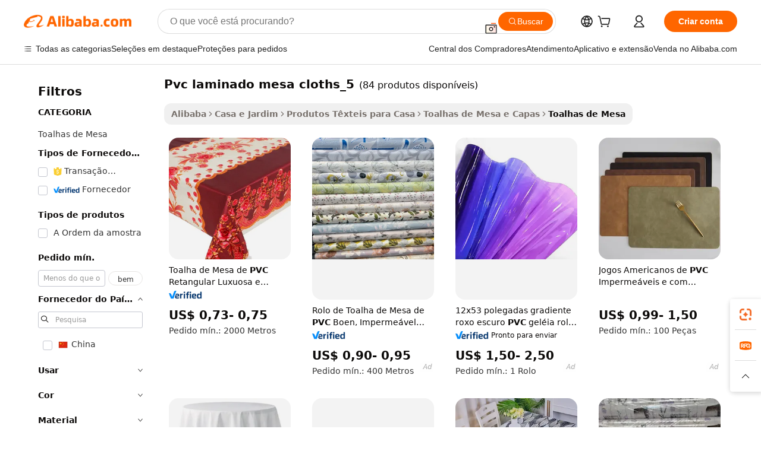

--- FILE ---
content_type: text/html;charset=UTF-8
request_url: https://portuguese.alibaba.com/g/fw/pc/pvc-laminated-table-cloths_5.html
body_size: 172013
content:

<!-- screen_content -->

    <!-- tangram:5410 begin-->
    <!-- tangram:529998 begin-->

<!DOCTYPE html>
<html lang="pt" dir="ltr">
  <head>
        <script>
      window.__BB = {
        scene: window.__bb_scene || 'traffic-free-goods'
      };
      window.__BB.BB_CWV_IGNORE = {
          lcp_element: ['#icbu-buyer-pc-top-banner'],
          lcp_url: [],
        };
      window._timing = {}
      window._timing.first_start = Date.now();
      window.needLoginInspiration = Boolean(false);
      // 变量用于标记页面首次可见时间
      let firstVisibleTime = null;
      if (typeof document.hidden !== 'undefined') {
        // 页面首次加载时直接统计
        if (!document.hidden) {
          firstVisibleTime = Date.now();
          window.__BB_timex = 1
        } else {
          // 页面不可见时监听 visibilitychange 事件
          document.addEventListener('visibilitychange', () => {
            if (!document.hidden) {
              firstVisibleTime = Date.now();
              window.__BB_timex = firstVisibleTime - window.performance.timing.navigationStart
              window.__BB.firstVisibleTime = window.__BB_timex
              console.log("Page became visible after "+ window.__BB_timex + " ms");
            }
          }, { once: true });  // 确保只触发一次
        }
      } else {
        console.warn('Page Visibility API is not supported in this browser.');
      }
    </script>
        <meta name="data-spm" content="a2700">
        <meta name="aplus-xplug" content="NONE">
        <meta name="aplus-icbu-disable-umid" content="1">
        <meta name="google-translate-customization" content="9de59014edaf3b99-22e1cf3b5ca21786-g00bb439a5e9e5f8f-f">
    <meta name="yandex-verification" content="25a76ba8e4443bb3" />
    <meta name="msvalidate.01" content="E3FBF0E89B724C30844BF17C59608E8F" />
    <meta name="viewport" content="width=device-width, initial-scale=1.0, maximum-scale=5.0, user-scalable=yes">
        <link rel="preconnect" href="https://s.alicdn.com/" crossorigin>
    <link rel="dns-prefetch" href="https://s.alicdn.com">
                        <link rel="preload" href="" as="image">
        <link rel="preload" href="https://s.alicdn.com/@g/alilog/??aplus_plugin_icbufront/index.js,mlog/aplus_v2.js" as="script">
        <link rel="preload" href="https://s.alicdn.com/@img/imgextra/i2/O1CN0153JdbU26g4bILVOyC_!!6000000007690-2-tps-418-58.png" as="image">
        <script>
            window.__APLUS_ABRATE__ = {
        perf_group: 'control',
        scene: "traffic-free-goods",
      };
    </script>
    <meta name="aplus-mmstat-timeout" content="15000">
        <meta content="text/html; charset=utf-8" http-equiv="Content-Type">
          <title>Adicione Elegância à Sua Refeição com Opções de pvc laminado mesa cloths_5 de Qualidade</title>
      <meta name="keywords" content="table cloth,table cloths for events,custom table cloth">
      <meta name="description" content="Eleve as experiências gastronômicas com a luxuosa pvc laminado mesa cloths_5 que oferece elegância e durabilidade. Perfeita para compradores corporativos que buscam qualidade.">
            <meta name="pagetiming-rate" content="9">
      <meta name="pagetiming-resource-rate" content="4">
                    <link rel="canonical" href="https://portuguese.alibaba.com/g/pvc-laminated-table-cloths-5.html">
                              <link rel="alternate" hreflang="fr" href="https://french.alibaba.com/g/pvc-laminated-table-cloths-5.html">
                  <link rel="alternate" hreflang="de" href="https://german.alibaba.com/g/pvc-laminated-table-cloths-5.html">
                  <link rel="alternate" hreflang="pt" href="https://portuguese.alibaba.com/g/pvc-laminated-table-cloths-5.html">
                  <link rel="alternate" hreflang="it" href="https://italian.alibaba.com/g/pvc-laminated-table-cloths-5.html">
                  <link rel="alternate" hreflang="es" href="https://spanish.alibaba.com/g/pvc-laminated-table-cloths-5.html">
                  <link rel="alternate" hreflang="ru" href="https://russian.alibaba.com/g/pvc-laminated-table-cloths-5.html">
                  <link rel="alternate" hreflang="ko" href="https://korean.alibaba.com/g/pvc-laminated-table-cloths-5.html">
                  <link rel="alternate" hreflang="ar" href="https://arabic.alibaba.com/g/pvc-laminated-table-cloths-5.html">
                  <link rel="alternate" hreflang="ja" href="https://japanese.alibaba.com/g/pvc-laminated-table-cloths-5.html">
                  <link rel="alternate" hreflang="tr" href="https://turkish.alibaba.com/g/pvc-laminated-table-cloths-5.html">
                  <link rel="alternate" hreflang="th" href="https://thai.alibaba.com/g/pvc-laminated-table-cloths-5.html">
                  <link rel="alternate" hreflang="vi" href="https://vietnamese.alibaba.com/g/pvc-laminated-table-cloths-5.html">
                  <link rel="alternate" hreflang="nl" href="https://dutch.alibaba.com/g/pvc-laminated-table-cloths-5.html">
                  <link rel="alternate" hreflang="he" href="https://hebrew.alibaba.com/g/pvc-laminated-table-cloths-5.html">
                  <link rel="alternate" hreflang="id" href="https://indonesian.alibaba.com/g/pvc-laminated-table-cloths-5.html">
                  <link rel="alternate" hreflang="hi" href="https://hindi.alibaba.com/g/pvc-laminated-table-cloths-5.html">
                  <link rel="alternate" hreflang="en" href="https://www.alibaba.com/showroom/pvc-laminated-table-cloths-5.html">
                  <link rel="alternate" hreflang="zh" href="https://chinese.alibaba.com/g/pvc-laminated-table-cloths-5.html">
                  <link rel="alternate" hreflang="x-default" href="https://www.alibaba.com/showroom/pvc-laminated-table-cloths-5.html">
                                        <script>
      // Aplus 配置自动打点
      var queue = window.goldlog_queue || (window.goldlog_queue = []);
      var tags = ["button", "a", "div", "span", "i", "svg", "input", "li", "tr"];
      queue.push(
        {
          action: 'goldlog.appendMetaInfo',
          arguments: [
            'aplus-auto-exp',
            [
              {
                logkey: '/sc.ug_msite.new_product_exp',
                cssSelector: '[data-spm-exp]',
                props: ["data-spm-exp"],
              },
              {
                logkey: '/sc.ug_pc.seolist_product_exp',
                cssSelector: '.traffic-card-gallery',
                props: ["data-spm-exp"],
              }
            ]
          ]
        }
      )
      queue.push({
        action: 'goldlog.setMetaInfo',
        arguments: ['aplus-auto-clk', JSON.stringify(tags.map(tag =>({
          "logkey": "/sc.ug_msite.new_product_clk",
          tag,
          "filter": "data-spm-clk",
          "props": ["data-spm-clk"]
        })))],
      });
    </script>
  </head>
  <div id="icbu-header"><div id="the-new-header" data-version="4.4.0" data-tnh-auto-exp="tnh-expose" data-scenes="search-products" style="position: relative;background-color: #fff;border-bottom: 1px solid #ddd;box-sizing: border-box; font-family:Inter,SF Pro Text,Roboto,Helvetica Neue,Helvetica,Tahoma,Arial,PingFang SC,Microsoft YaHei;"><div style="display: flex;align-items:center;height: 72px;min-width: 1200px;max-width: 1580px;margin: 0 auto;padding: 0 40px;box-sizing: border-box;"><img style="height: 29px; width: 209px;" src="https://s.alicdn.com/@img/imgextra/i2/O1CN0153JdbU26g4bILVOyC_!!6000000007690-2-tps-418-58.png" alt="" /></div><div style="min-width: 1200px;max-width: 1580px;margin: 0 auto;overflow: hidden;font-size: 14px;display: flex;justify-content: space-between;padding: 0 40px;box-sizing: border-box;"><div style="display: flex; align-items: center; justify-content: space-between"><div style="position: relative; height: 36px; padding: 0 28px 0 20px">All categories</div><div style="position: relative; height: 36px; padding-right: 28px">Featured selections</div><div style="position: relative; height: 36px">Trade Assurance</div></div><div style="display: flex; align-items: center; justify-content: space-between"><div style="position: relative; height: 36px; padding-right: 28px">Buyer Central</div><div style="position: relative; height: 36px; padding-right: 28px">Help Center</div><div style="position: relative; height: 36px; padding-right: 28px">Get the app</div><div style="position: relative; height: 36px">Become a supplier</div></div></div></div></div></div>
  <body data-spm="7724857" style="min-height: calc(100vh + 1px)"><script 
id="beacon-aplus"   
src="//s.alicdn.com/@g/alilog/??aplus_plugin_icbufront/index.js,mlog/aplus_v2.js"
exparams="aplus=async&userid=&aplus&ali_beacon_id=&ali_apache_id=33%2e3%2e37%2e100%2e1769471133683%2e858110%2e0&ali_apache_track=&ali_apache_tracktmp=&eagleeye_traceid=2103000717694711337674385e0d9a&ip=3%2e142%2e114%2e245&dmtrack_c={ali%5fresin%5ftrace%3dse%5frst%3dnull%7csp%5fviewtype%3dY%7cset%3d3%7cser%3d1007%7cpageId%3def9ea2487cd64c5c88cf5cf698945857%7cm%5fpageid%3dnull%7cpvmi%3d2a6d343efd8543daa3bc3d85a7b36611%7csek%5fsepd%3dpvc%2blaminado%2bmesa%2bcloths%5f5%7csek%3dpvc%2blaminated%2btable%2bcloths%5f5%7cse%5fpn%3d1%7cp4pid%3d9c562ea4%2d1ac9%2d40c3%2d81fb%2db2d098a62ab6%7csclkid%3dnull%7cforecast%5fpost%5fcate%3dnull%7cseo%5fnew%5fuser%5fflag%3dfalse%7ccategoryId%3d40505%7cseo%5fsearch%5fmodel%5fupgrade%5fv2%3d2025070801%7cseo%5fmodule%5fcard%5f20240624%3d202406242%7clong%5ftext%5fgoogle%5ftranslate%5fv2%3d2407142%7cseo%5fcontent%5ftd%5fbottom%5ftext%5fupdate%5fkey%3d2025070801%7cseo%5fsearch%5fmodel%5fupgrade%5fv3%3d2025072201%7cseo%5fsearch%5fmodel%5fmulti%5fupgrade%5fv3%3d2025081101%7cdamo%5falt%5freplace%3dnull%7cwap%5fcross%3d2007659%7cwap%5fcs%5faction%3d2005494%7cAPP%5fVisitor%5fActive%3d26705%7cseo%5fshowroom%5fgoods%5fmix%3d2005244%7cseo%5fdefault%5fcached%5flong%5ftext%5ffrom%5fnew%5fkeyword%5fstep%3d2024122502%7cshowroom%5fgeneral%5ftemplate%3d2005292%7cwap%5fcs%5ftext%3dnull%7cstructured%5fdata%3d2025052702%7cseo%5fmulti%5fstyle%5ftext%5fupdate%3d2511181%7cpc%5fnew%5fheader%3dnull%7cseo%5fmeta%5fcate%5ftemplate%5fv1%3d2025042401%7cseo%5fmeta%5ftd%5fsearch%5fkeyword%5fstep%5fv1%3d2025040999%7cseo%5fshowroom%5fbiz%5fbabablog%3d2809001%7cshowroom%5fft%5flong%5ftext%5fbaks%3d80802%7cAPP%5fGrowing%5fBuyer%5fHigh%5fIntent%5fActive%3d25488%7cshowroom%5fpc%5fv2019%3d2104%7cAPP%5fProspecting%5fBuyer%3d26712%7ccache%5fcontrol%3dnull%7cAPP%5fChurned%5fCore%5fBuyer%3d25463%7cseo%5fdefault%5fcached%5flong%5ftext%5fstep%3d24110802%7camp%5flighthouse%5fscore%5fimage%3d19657%7cseo%5fft%5ftranslate%5fgemini%3d25012003%7cwap%5fnode%5fssr%3d2015725%7cdataphant%5fopen%3d27030%7clongtext%5fmulti%5fstyle%5fexpand%5frussian%3d2510141%7cseo%5flongtext%5fgoogle%5fdata%5fsection%3d25021702%7cindustry%5fpopular%5ffloor%3dnull%7cwap%5fad%5fgoods%5fproduct%5finterval%3dnull%7cseo%5fgoods%5fbootom%5fwholesale%5flink%3dnull%7cseo%5fkeyword%5faatest%3d7%7cseo%5fmiddle%5fwholesale%5flink%3dnull%7cft%5flong%5ftext%5fenpand%5fstep2%3d121602%7cseo%5fft%5flongtext%5fexpand%5fstep3%3d25012102%7cseo%5fwap%5fheadercard%3d2006288%7cAPP%5fChurned%5fInactive%5fVisitor%3d25497%7cAPP%5fGrowing%5fBuyer%5fHigh%5fIntent%5fInactive%3d25484%7cseo%5fmeta%5ftd%5fmulti%5fkey%3d2025061801%7ctop%5frecommend%5f20250120%3d202501201%7clongtext%5fmulti%5fstyle%5fexpand%5ffrench%5fcopy%3d25091802%7clongtext%5fmulti%5fstyle%5fexpand%5ffrench%5fcopy%5fcopy%3d25092502%7cseo%5ffloor%5fexp%3dnull%7cseo%5fshowroom%5falgo%5flink%3d17764%7cseo%5fmeta%5ftd%5faib%5fgeneral%5fkey%3d2025091900%7ccountry%5findustry%3d202311033%7cshowroom%5fft%5flong%5ftext%5fenpand%5fstep1%3d101102%7cseo%5fshowroom%5fnorel%3dnull%7cplp%5fstyle%5f25%5fpc%3d202505222%7cseo%5fggs%5flayer%3d10011%7cquery%5fmutil%5flang%5ftranslate%3d2025060300%7cseo%5fsearch%5fmulti%5fsearch%5ftype%5fv2%3d2026012201%7cAPP%5fChurned%5fBuyer%3d25468%7cstream%5frender%5fperf%5fopt%3d2309181%7cwap%5fgoods%3d2007383%7cseo%5fshowroom%5fsimilar%5f20240614%3d202406142%7cchinese%5fopen%3d6307%7cquery%5fgpt%5ftranslate%3d20240820%7cad%5fproduct%5finterval%3dnull%7camp%5fto%5fpwa%3d2007359%7cplp%5faib%5fmulti%5fai%5fmeta%3d20250401%7cwap%5fsupplier%5fcontent%3dnull%7cpc%5ffree%5frefactoring%3d20220315%7cAPP%5fGrowing%5fBuyer%5fInactive%3d25473%7csso%5foem%5ffloor%3dnull%7cseo%5fpc%5fnew%5fview%5f20240807%3d202408072%7cseo%5fbottom%5ftext%5fentity%5fkey%5fcopy%3d2025062400%7cstream%5frender%3d433763%7cseo%5fmodule%5fcard%5f20240424%3d202404241%7cseo%5ftitle%5freplace%5f20191226%3d5841%7clongtext%5fmulti%5fstyle%5fexpand%3d25090802%7cgoogleweblight%3d6516%7clighthouse%5fbase64%3dnull%7cAPP%5fProspecting%5fBuyer%5fActive%3d26715%7cad%5fgoods%5fproduct%5finterval%3dnull%7cseo%5fbottom%5fdeep%5fextend%5fkw%5fkey%3d2025071101%7clongtext%5fmulti%5fstyle%5fexpand%5fturkish%3d25102802%7cilink%5fuv%3d20240911%7cwap%5flist%5fwakeup%3d2005832%7ctpp%5fcrosslink%5fpc%3d20205311%7cseo%5ftop%5fbooth%3d18501%7cAPP%5fGrowing%5fBuyer%5fLess%5fActive%3d25472%7cseo%5fsearch%5fmodel%5fupgrade%5frank%3d2025092401%7cgoodslayer%3d7977%7cft%5flong%5ftext%5ftranslate%5fexpand%5fstep1%3d24110802%7cseo%5fheaderstyle%5ftraffic%5fkey%5fv1%3d2025072100%7ccrosslink%5fswitch%3d2008141%7cp4p%5foutline%3d20240328%7cseo%5fmeta%5ftd%5faib%5fv2%5fkey%3d2025091801%7crts%5fmulti%3d2008404%7cseo%5fad%5foptimization%5fkey%5fv2%3d2025072300%7cAPP%5fVisitor%5fLess%5fActive%3d26698%7cseo%5fsearch%5franker%5fid%3d2025112401%7cplp%5fstyle%5f25%3d202505192%7ccdn%5fvm%3d2007368%7cwap%5fad%5fproduct%5finterval%3dnull%7cseo%5fsearch%5fmodel%5fmulti%5fupgrade%5frank%3d2025092401%7cpc%5fcard%5fshare%3d2025081201%7cAPP%5fGrowing%5fBuyer%5fHigh%5fIntent%5fLess%5fActive%3d25480%7cgoods%5ftitle%5fsubstitute%3d9618%7cwap%5fscreen%5fexp%3d2025081400%7creact%5fheader%5ftest%3d202502182%7cpc%5fcs%5fcolor%3d2005788%7cshowroom%5fft%5flong%5ftext%5ftest%3d72502%7cone%5ftap%5flogin%5fABTest%3d202308153%7cseo%5fhyh%5fshow%5ftags%3d9867%7cplp%5fstructured%5fdata%3d2508182%7cguide%5fdelete%3d2008526%7cseo%5findustry%5ftemplate%3dnull%7cseo%5fmeta%5ftd%5fmulti%5fes%5fkey%3d2025073101%7cseo%5fshowroom%5fdata%5fmix%3d19888%7csso%5ftop%5franking%5ffloor%3d20031%7cseo%5ftd%5fdeep%5fupgrade%5fkey%5fv3%3d2025081101%7cwap%5fue%5fone%3d2025111401%7cshowroom%5fto%5frts%5flink%3d2008480%7ccountrysearch%5ftest%3dnull%7cseo%5fplp%5fdate%5fv2%3d2025102701%7cshowroom%5flist%5fnew%5farrival%3d2811002%7cchannel%5famp%5fto%5fpwa%3d2008435%7cseo%5fmulti%5fstyles%5flong%5ftext%3d2503172%7cseo%5fmeta%5ftext%5fmutli%5fcate%5ftemplate%5fv1%3d2025080801%7cseo%5fdefault%5fcached%5fmutil%5flong%5ftext%5fstep%3d24110436%7cseo%5faction%5fpoint%5ftype%3d22823%7cseo%5faib%5ftd%5flaunch%5f20240828%5fcopy%3d202408282%7cseo%5fshowroom%5fwholesale%5flink%3d2486142%7cseo%5fperf%5fimprove%3d2023999%7cseo%5fwap%5flist%5fbounce%5f01%3d2063%7cseo%5fwap%5flist%5fbounce%5f02%3d2128%7cAPP%5fGrowing%5fBuyer%5fActive%3d25492%7cvideolayer%3dnull%7cvideo%5fplay%3dnull%7cAPP%5fChurned%5fMember%5fInactive%3d25501%7cseo%5fgoogle%5fnew%5fstruct%3d438326%7cicbu%5falgo%5fp4p%5fseo%5fad%3d2025072300%7ctpp%5ftrace%3dseoKeyword%2dseoKeyword%5fv3%2dbase%2dORIGINAL}&pageid=038e72f52103320b1769471133&hn=ensearchweb033003050011%2erg%2dus%2deast%2eus68&asid=AQAAAACd/Hdpm6VNSgAAAACFPsLDg2vZgQ==&treq=&tres=" async>
</script>
                        <!-- tangram:7430 begin-->
 <style>
   .traffic-card-gallery {display: flex;position: relative;flex-direction: column;justify-content: flex-start;border-radius: 0.5rem;background-color: #fff;padding: 0.5rem 0.5rem 1rem;overflow: hidden;font-size: 0.75rem;line-height: 1rem;}
   .product-price {
     b {
       font-size: 22px;
     }
   }
 </style>
<!-- tangram:7430 end-->
            <style>.component-left-filter-callback{display:flex;position:relative;margin-top:10px;height:1200px}.component-left-filter-callback img{width:200px}.component-left-filter-callback i{position:absolute;top:5%;left:50%}.related-search-wrapper{padding:.5rem;--tw-bg-opacity: 1;background-color:#fff;background-color:rgba(255,255,255,var(--tw-bg-opacity, 1));border-width:1px;border-color:var(--input)}.related-search-wrapper .related-search-box{margin:12px 16px}.related-search-wrapper .related-search-box .related-search-title{display:inline;float:start;color:#666;word-wrap:break-word;margin-right:12px;width:13%}.related-search-wrapper .related-search-box .related-search-content{display:flex;flex-wrap:wrap}.related-search-wrapper .related-search-box .related-search-content .related-search-link{margin-right:12px;width:23%;overflow:hidden;color:#666;text-overflow:ellipsis;white-space:nowrap}.product-title img{margin-right:.5rem;display:inline-block;height:1rem;vertical-align:sub}.product-price b{font-size:22px}.similar-icon{position:absolute;bottom:12px;z-index:2;right:12px}.rfq-card{display:inline-block;position:relative;box-sizing:border-box;margin-bottom:36px}.rfq-card .rfq-card-content{display:flex;position:relative;flex-direction:column;align-items:flex-start;background-size:cover;background-color:#fff;padding:12px;width:100%;height:100%}.rfq-card .rfq-card-content .rfq-card-icon{margin-top:50px}.rfq-card .rfq-card-content .rfq-card-icon img{width:45px}.rfq-card .rfq-card-content .rfq-card-top-title{margin-top:14px;color:#222;font-weight:400;font-size:16px}.rfq-card .rfq-card-content .rfq-card-title{margin-top:24px;color:#333;font-weight:800;font-size:20px}.rfq-card .rfq-card-content .rfq-card-input-box{margin-top:24px;width:100%}.rfq-card .rfq-card-content .rfq-card-input-box textarea{box-sizing:border-box;border:1px solid #ddd;border-radius:4px;background-color:#fff;padding:9px 12px;width:100%;height:88px;resize:none;color:#666;font-weight:400;font-size:13px;font-family:inherit}.rfq-card .rfq-card-content .rfq-card-button{margin-top:24px;border:1px solid #666;border-radius:16px;background-color:#fff;width:67%;color:#000;font-weight:700;font-size:14px;line-height:30px;text-align:center}[data-modulename^=ProductList-] div{contain-intrinsic-size:auto 500px}.traffic-card-gallery:hover{--tw-shadow: 0px 2px 6px 2px rgba(0,0,0,.12157);--tw-shadow-colored: 0px 2px 6px 2px var(--tw-shadow-color);box-shadow:0 0 #0000,0 0 #0000,0 2px 6px 2px #0000001f;box-shadow:var(--tw-ring-offset-shadow, 0 0 rgba(0,0,0,0)),var(--tw-ring-shadow, 0 0 rgba(0,0,0,0)),var(--tw-shadow);z-index:10}.traffic-card-gallery{position:relative;display:flex;flex-direction:column;justify-content:flex-start;overflow:hidden;border-radius:.75rem;--tw-bg-opacity: 1;background-color:#fff;background-color:rgba(255,255,255,var(--tw-bg-opacity, 1));padding:.5rem;font-size:.75rem;line-height:1rem}.traffic-card-list{position:relative;display:flex;height:292px;flex-direction:row;justify-content:flex-start;overflow:hidden;border-bottom-width:1px;--tw-bg-opacity: 1;background-color:#fff;background-color:rgba(255,255,255,var(--tw-bg-opacity, 1));padding:1rem;font-size:.75rem;line-height:1rem}.traffic-card-g-industry:hover{--tw-shadow: 0 0 10px rgba(0,0,0,.1);--tw-shadow-colored: 0 0 10px var(--tw-shadow-color);box-shadow:0 0 #0000,0 0 #0000,0 0 10px #0000001a;box-shadow:var(--tw-ring-offset-shadow, 0 0 rgba(0,0,0,0)),var(--tw-ring-shadow, 0 0 rgba(0,0,0,0)),var(--tw-shadow)}.traffic-card-g-industry{position:relative;border-radius:var(--radius);--tw-bg-opacity: 1;background-color:#fff;background-color:rgba(255,255,255,var(--tw-bg-opacity, 1));padding:1.25rem .75rem .75rem;font-size:.875rem;line-height:1.25rem}.module-filter-section-wrapper{max-height:none!important;overflow-x:hidden}*,:before,:after{--tw-border-spacing-x: 0;--tw-border-spacing-y: 0;--tw-translate-x: 0;--tw-translate-y: 0;--tw-rotate: 0;--tw-skew-x: 0;--tw-skew-y: 0;--tw-scale-x: 1;--tw-scale-y: 1;--tw-pan-x: ;--tw-pan-y: ;--tw-pinch-zoom: ;--tw-scroll-snap-strictness: proximity;--tw-gradient-from-position: ;--tw-gradient-via-position: ;--tw-gradient-to-position: ;--tw-ordinal: ;--tw-slashed-zero: ;--tw-numeric-figure: ;--tw-numeric-spacing: ;--tw-numeric-fraction: ;--tw-ring-inset: ;--tw-ring-offset-width: 0px;--tw-ring-offset-color: #fff;--tw-ring-color: rgba(59, 130, 246, .5);--tw-ring-offset-shadow: 0 0 rgba(0,0,0,0);--tw-ring-shadow: 0 0 rgba(0,0,0,0);--tw-shadow: 0 0 rgba(0,0,0,0);--tw-shadow-colored: 0 0 rgba(0,0,0,0);--tw-blur: ;--tw-brightness: ;--tw-contrast: ;--tw-grayscale: ;--tw-hue-rotate: ;--tw-invert: ;--tw-saturate: ;--tw-sepia: ;--tw-drop-shadow: ;--tw-backdrop-blur: ;--tw-backdrop-brightness: ;--tw-backdrop-contrast: ;--tw-backdrop-grayscale: ;--tw-backdrop-hue-rotate: ;--tw-backdrop-invert: ;--tw-backdrop-opacity: ;--tw-backdrop-saturate: ;--tw-backdrop-sepia: ;--tw-contain-size: ;--tw-contain-layout: ;--tw-contain-paint: ;--tw-contain-style: }::backdrop{--tw-border-spacing-x: 0;--tw-border-spacing-y: 0;--tw-translate-x: 0;--tw-translate-y: 0;--tw-rotate: 0;--tw-skew-x: 0;--tw-skew-y: 0;--tw-scale-x: 1;--tw-scale-y: 1;--tw-pan-x: ;--tw-pan-y: ;--tw-pinch-zoom: ;--tw-scroll-snap-strictness: proximity;--tw-gradient-from-position: ;--tw-gradient-via-position: ;--tw-gradient-to-position: ;--tw-ordinal: ;--tw-slashed-zero: ;--tw-numeric-figure: ;--tw-numeric-spacing: ;--tw-numeric-fraction: ;--tw-ring-inset: ;--tw-ring-offset-width: 0px;--tw-ring-offset-color: #fff;--tw-ring-color: rgba(59, 130, 246, .5);--tw-ring-offset-shadow: 0 0 rgba(0,0,0,0);--tw-ring-shadow: 0 0 rgba(0,0,0,0);--tw-shadow: 0 0 rgba(0,0,0,0);--tw-shadow-colored: 0 0 rgba(0,0,0,0);--tw-blur: ;--tw-brightness: ;--tw-contrast: ;--tw-grayscale: ;--tw-hue-rotate: ;--tw-invert: ;--tw-saturate: ;--tw-sepia: ;--tw-drop-shadow: ;--tw-backdrop-blur: ;--tw-backdrop-brightness: ;--tw-backdrop-contrast: ;--tw-backdrop-grayscale: ;--tw-backdrop-hue-rotate: ;--tw-backdrop-invert: ;--tw-backdrop-opacity: ;--tw-backdrop-saturate: ;--tw-backdrop-sepia: ;--tw-contain-size: ;--tw-contain-layout: ;--tw-contain-paint: ;--tw-contain-style: }*,:before,:after{box-sizing:border-box;border-width:0;border-style:solid;border-color:#e5e7eb}:before,:after{--tw-content: ""}html,:host{line-height:1.5;-webkit-text-size-adjust:100%;-moz-tab-size:4;-o-tab-size:4;tab-size:4;font-family:ui-sans-serif,system-ui,-apple-system,Segoe UI,Roboto,Ubuntu,Cantarell,Noto Sans,sans-serif,"Apple Color Emoji","Segoe UI Emoji",Segoe UI Symbol,"Noto Color Emoji";font-feature-settings:normal;font-variation-settings:normal;-webkit-tap-highlight-color:transparent}body{margin:0;line-height:inherit}hr{height:0;color:inherit;border-top-width:1px}abbr:where([title]){text-decoration:underline;-webkit-text-decoration:underline dotted;text-decoration:underline dotted}h1,h2,h3,h4,h5,h6{font-size:inherit;font-weight:inherit}a{color:inherit;text-decoration:inherit}b,strong{font-weight:bolder}code,kbd,samp,pre{font-family:ui-monospace,SFMono-Regular,Menlo,Monaco,Consolas,Liberation Mono,Courier New,monospace;font-feature-settings:normal;font-variation-settings:normal;font-size:1em}small{font-size:80%}sub,sup{font-size:75%;line-height:0;position:relative;vertical-align:baseline}sub{bottom:-.25em}sup{top:-.5em}table{text-indent:0;border-color:inherit;border-collapse:collapse}button,input,optgroup,select,textarea{font-family:inherit;font-feature-settings:inherit;font-variation-settings:inherit;font-size:100%;font-weight:inherit;line-height:inherit;letter-spacing:inherit;color:inherit;margin:0;padding:0}button,select{text-transform:none}button,input:where([type=button]),input:where([type=reset]),input:where([type=submit]){-webkit-appearance:button;background-color:transparent;background-image:none}:-moz-focusring{outline:auto}:-moz-ui-invalid{box-shadow:none}progress{vertical-align:baseline}::-webkit-inner-spin-button,::-webkit-outer-spin-button{height:auto}[type=search]{-webkit-appearance:textfield;outline-offset:-2px}::-webkit-search-decoration{-webkit-appearance:none}::-webkit-file-upload-button{-webkit-appearance:button;font:inherit}summary{display:list-item}blockquote,dl,dd,h1,h2,h3,h4,h5,h6,hr,figure,p,pre{margin:0}fieldset{margin:0;padding:0}legend{padding:0}ol,ul,menu{list-style:none;margin:0;padding:0}dialog{padding:0}textarea{resize:vertical}input::-moz-placeholder,textarea::-moz-placeholder{opacity:1;color:#9ca3af}input::placeholder,textarea::placeholder{opacity:1;color:#9ca3af}button,[role=button]{cursor:pointer}:disabled{cursor:default}img,svg,video,canvas,audio,iframe,embed,object{display:block;vertical-align:middle}img,video{max-width:100%;height:auto}[hidden]:where(:not([hidden=until-found])){display:none}:root{--background: hsl(0, 0%, 100%);--foreground: hsl(20, 14.3%, 4.1%);--card: hsl(0, 0%, 100%);--card-foreground: hsl(20, 14.3%, 4.1%);--popover: hsl(0, 0%, 100%);--popover-foreground: hsl(20, 14.3%, 4.1%);--primary: hsl(24, 100%, 50%);--primary-foreground: hsl(60, 9.1%, 97.8%);--secondary: hsl(60, 4.8%, 95.9%);--secondary-foreground: #333;--muted: hsl(60, 4.8%, 95.9%);--muted-foreground: hsl(25, 5.3%, 44.7%);--accent: hsl(60, 4.8%, 95.9%);--accent-foreground: hsl(24, 9.8%, 10%);--destructive: hsl(0, 84.2%, 60.2%);--destructive-foreground: hsl(60, 9.1%, 97.8%);--border: hsl(20, 5.9%, 90%);--input: hsl(20, 5.9%, 90%);--ring: hsl(24.6, 95%, 53.1%);--radius: 1rem}.dark{--background: hsl(20, 14.3%, 4.1%);--foreground: hsl(60, 9.1%, 97.8%);--card: hsl(20, 14.3%, 4.1%);--card-foreground: hsl(60, 9.1%, 97.8%);--popover: hsl(20, 14.3%, 4.1%);--popover-foreground: hsl(60, 9.1%, 97.8%);--primary: hsl(20.5, 90.2%, 48.2%);--primary-foreground: hsl(60, 9.1%, 97.8%);--secondary: hsl(12, 6.5%, 15.1%);--secondary-foreground: hsl(60, 9.1%, 97.8%);--muted: hsl(12, 6.5%, 15.1%);--muted-foreground: hsl(24, 5.4%, 63.9%);--accent: hsl(12, 6.5%, 15.1%);--accent-foreground: hsl(60, 9.1%, 97.8%);--destructive: hsl(0, 72.2%, 50.6%);--destructive-foreground: hsl(60, 9.1%, 97.8%);--border: hsl(12, 6.5%, 15.1%);--input: hsl(12, 6.5%, 15.1%);--ring: hsl(20.5, 90.2%, 48.2%)}*{border-color:#e7e5e4;border-color:var(--border)}body{background-color:#fff;background-color:var(--background);color:#0c0a09;color:var(--foreground)}.il-sr-only{position:absolute;width:1px;height:1px;padding:0;margin:-1px;overflow:hidden;clip:rect(0,0,0,0);white-space:nowrap;border-width:0}.il-invisible{visibility:hidden}.il-fixed{position:fixed}.il-absolute{position:absolute}.il-relative{position:relative}.il-sticky{position:sticky}.il-inset-0{inset:0}.il--bottom-12{bottom:-3rem}.il--top-12{top:-3rem}.il-bottom-0{bottom:0}.il-bottom-2{bottom:.5rem}.il-bottom-3{bottom:.75rem}.il-bottom-4{bottom:1rem}.il-end-0{right:0}.il-end-2{right:.5rem}.il-end-3{right:.75rem}.il-end-4{right:1rem}.il-left-0{left:0}.il-left-3{left:.75rem}.il-right-0{right:0}.il-right-2{right:.5rem}.il-right-3{right:.75rem}.il-start-0{left:0}.il-start-1\/2{left:50%}.il-start-2{left:.5rem}.il-start-3{left:.75rem}.il-start-\[50\%\]{left:50%}.il-top-0{top:0}.il-top-1\/2{top:50%}.il-top-16{top:4rem}.il-top-4{top:1rem}.il-top-\[50\%\]{top:50%}.il-z-10{z-index:10}.il-z-50{z-index:50}.il-z-\[9999\]{z-index:9999}.il-col-span-4{grid-column:span 4 / span 4}.il-m-0{margin:0}.il-m-3{margin:.75rem}.il-m-auto{margin:auto}.il-mx-auto{margin-left:auto;margin-right:auto}.il-my-3{margin-top:.75rem;margin-bottom:.75rem}.il-my-5{margin-top:1.25rem;margin-bottom:1.25rem}.il-my-auto{margin-top:auto;margin-bottom:auto}.\!il-mb-4{margin-bottom:1rem!important}.il--mt-4{margin-top:-1rem}.il-mb-0{margin-bottom:0}.il-mb-1{margin-bottom:.25rem}.il-mb-2{margin-bottom:.5rem}.il-mb-3{margin-bottom:.75rem}.il-mb-4{margin-bottom:1rem}.il-mb-5{margin-bottom:1.25rem}.il-mb-6{margin-bottom:1.5rem}.il-mb-8{margin-bottom:2rem}.il-mb-\[-0\.75rem\]{margin-bottom:-.75rem}.il-mb-\[0\.125rem\]{margin-bottom:.125rem}.il-me-1{margin-right:.25rem}.il-me-2{margin-right:.5rem}.il-me-3{margin-right:.75rem}.il-me-auto{margin-right:auto}.il-mr-1{margin-right:.25rem}.il-mr-2{margin-right:.5rem}.il-ms-1{margin-left:.25rem}.il-ms-4{margin-left:1rem}.il-ms-5{margin-left:1.25rem}.il-ms-8{margin-left:2rem}.il-ms-\[\.375rem\]{margin-left:.375rem}.il-ms-auto{margin-left:auto}.il-mt-0{margin-top:0}.il-mt-0\.5{margin-top:.125rem}.il-mt-1{margin-top:.25rem}.il-mt-2{margin-top:.5rem}.il-mt-3{margin-top:.75rem}.il-mt-4{margin-top:1rem}.il-mt-6{margin-top:1.5rem}.il-line-clamp-1{overflow:hidden;display:-webkit-box;-webkit-box-orient:vertical;-webkit-line-clamp:1}.il-line-clamp-2{overflow:hidden;display:-webkit-box;-webkit-box-orient:vertical;-webkit-line-clamp:2}.il-line-clamp-6{overflow:hidden;display:-webkit-box;-webkit-box-orient:vertical;-webkit-line-clamp:6}.il-inline-block{display:inline-block}.il-inline{display:inline}.il-flex{display:flex}.il-inline-flex{display:inline-flex}.il-grid{display:grid}.il-aspect-square{aspect-ratio:1 / 1}.il-size-5{width:1.25rem;height:1.25rem}.il-h-1{height:.25rem}.il-h-10{height:2.5rem}.il-h-11{height:2.75rem}.il-h-20{height:5rem}.il-h-24{height:6rem}.il-h-3\.5{height:.875rem}.il-h-4{height:1rem}.il-h-40{height:10rem}.il-h-6{height:1.5rem}.il-h-8{height:2rem}.il-h-9{height:2.25rem}.il-h-\[150px\]{height:150px}.il-h-\[152px\]{height:152px}.il-h-\[18\.25rem\]{height:18.25rem}.il-h-\[292px\]{height:292px}.il-h-\[600px\]{height:600px}.il-h-auto{height:auto}.il-h-fit{height:-moz-fit-content;height:fit-content}.il-h-full{height:100%}.il-h-screen{height:100vh}.il-max-h-\[100vh\]{max-height:100vh}.il-w-1\/2{width:50%}.il-w-10{width:2.5rem}.il-w-10\/12{width:83.333333%}.il-w-4{width:1rem}.il-w-6{width:1.5rem}.il-w-64{width:16rem}.il-w-7\/12{width:58.333333%}.il-w-72{width:18rem}.il-w-8{width:2rem}.il-w-8\/12{width:66.666667%}.il-w-9{width:2.25rem}.il-w-9\/12{width:75%}.il-w-\[200px\]{width:200px}.il-w-\[84px\]{width:84px}.il-w-fit{width:-moz-fit-content;width:fit-content}.il-w-full{width:100%}.il-w-screen{width:100vw}.il-min-w-0{min-width:0px}.il-min-w-3{min-width:.75rem}.il-min-w-\[1200px\]{min-width:1200px}.il-max-w-\[1000px\]{max-width:1000px}.il-max-w-\[1580px\]{max-width:1580px}.il-max-w-full{max-width:100%}.il-max-w-lg{max-width:32rem}.il-flex-1{flex:1 1 0%}.il-flex-shrink-0,.il-shrink-0{flex-shrink:0}.il-flex-grow-0,.il-grow-0{flex-grow:0}.il-basis-24{flex-basis:6rem}.il-basis-full{flex-basis:100%}.il-origin-\[--radix-tooltip-content-transform-origin\]{transform-origin:var(--radix-tooltip-content-transform-origin)}.il--translate-x-1\/2{--tw-translate-x: -50%;transform:translate(-50%,var(--tw-translate-y)) rotate(var(--tw-rotate)) skew(var(--tw-skew-x)) skewY(var(--tw-skew-y)) scaleX(var(--tw-scale-x)) scaleY(var(--tw-scale-y));transform:translate(var(--tw-translate-x),var(--tw-translate-y)) rotate(var(--tw-rotate)) skew(var(--tw-skew-x)) skewY(var(--tw-skew-y)) scaleX(var(--tw-scale-x)) scaleY(var(--tw-scale-y))}.il--translate-y-1\/2{--tw-translate-y: -50%;transform:translate(var(--tw-translate-x),-50%) rotate(var(--tw-rotate)) skew(var(--tw-skew-x)) skewY(var(--tw-skew-y)) scaleX(var(--tw-scale-x)) scaleY(var(--tw-scale-y));transform:translate(var(--tw-translate-x),var(--tw-translate-y)) rotate(var(--tw-rotate)) skew(var(--tw-skew-x)) skewY(var(--tw-skew-y)) scaleX(var(--tw-scale-x)) scaleY(var(--tw-scale-y))}.il-translate-x-\[-50\%\]{--tw-translate-x: -50%;transform:translate(-50%,var(--tw-translate-y)) rotate(var(--tw-rotate)) skew(var(--tw-skew-x)) skewY(var(--tw-skew-y)) scaleX(var(--tw-scale-x)) scaleY(var(--tw-scale-y));transform:translate(var(--tw-translate-x),var(--tw-translate-y)) rotate(var(--tw-rotate)) skew(var(--tw-skew-x)) skewY(var(--tw-skew-y)) scaleX(var(--tw-scale-x)) scaleY(var(--tw-scale-y))}.il-translate-y-\[-50\%\]{--tw-translate-y: -50%;transform:translate(var(--tw-translate-x),-50%) rotate(var(--tw-rotate)) skew(var(--tw-skew-x)) skewY(var(--tw-skew-y)) scaleX(var(--tw-scale-x)) scaleY(var(--tw-scale-y));transform:translate(var(--tw-translate-x),var(--tw-translate-y)) rotate(var(--tw-rotate)) skew(var(--tw-skew-x)) skewY(var(--tw-skew-y)) scaleX(var(--tw-scale-x)) scaleY(var(--tw-scale-y))}.il-rotate-90{--tw-rotate: 90deg;transform:translate(var(--tw-translate-x),var(--tw-translate-y)) rotate(90deg) skew(var(--tw-skew-x)) skewY(var(--tw-skew-y)) scaleX(var(--tw-scale-x)) scaleY(var(--tw-scale-y));transform:translate(var(--tw-translate-x),var(--tw-translate-y)) rotate(var(--tw-rotate)) skew(var(--tw-skew-x)) skewY(var(--tw-skew-y)) scaleX(var(--tw-scale-x)) scaleY(var(--tw-scale-y))}@keyframes il-pulse{50%{opacity:.5}}.il-animate-pulse{animation:il-pulse 2s cubic-bezier(.4,0,.6,1) infinite}@keyframes il-spin{to{transform:rotate(360deg)}}.il-animate-spin{animation:il-spin 1s linear infinite}.il-cursor-pointer{cursor:pointer}.il-list-disc{list-style-type:disc}.il-grid-cols-2{grid-template-columns:repeat(2,minmax(0,1fr))}.il-grid-cols-4{grid-template-columns:repeat(4,minmax(0,1fr))}.il-flex-row{flex-direction:row}.il-flex-col{flex-direction:column}.il-flex-col-reverse{flex-direction:column-reverse}.il-flex-wrap{flex-wrap:wrap}.il-flex-nowrap{flex-wrap:nowrap}.il-items-start{align-items:flex-start}.il-items-center{align-items:center}.il-items-baseline{align-items:baseline}.il-justify-start{justify-content:flex-start}.il-justify-end{justify-content:flex-end}.il-justify-center{justify-content:center}.il-justify-between{justify-content:space-between}.il-gap-1{gap:.25rem}.il-gap-1\.5{gap:.375rem}.il-gap-10{gap:2.5rem}.il-gap-2{gap:.5rem}.il-gap-3{gap:.75rem}.il-gap-4{gap:1rem}.il-gap-8{gap:2rem}.il-gap-\[\.0938rem\]{gap:.0938rem}.il-gap-\[\.375rem\]{gap:.375rem}.il-gap-\[0\.125rem\]{gap:.125rem}.\!il-gap-x-5{-moz-column-gap:1.25rem!important;column-gap:1.25rem!important}.\!il-gap-y-5{row-gap:1.25rem!important}.il-space-y-1\.5>:not([hidden])~:not([hidden]){--tw-space-y-reverse: 0;margin-top:calc(.375rem * (1 - var(--tw-space-y-reverse)));margin-top:.375rem;margin-top:calc(.375rem * calc(1 - var(--tw-space-y-reverse)));margin-bottom:0rem;margin-bottom:calc(.375rem * var(--tw-space-y-reverse))}.il-space-y-4>:not([hidden])~:not([hidden]){--tw-space-y-reverse: 0;margin-top:calc(1rem * (1 - var(--tw-space-y-reverse)));margin-top:1rem;margin-top:calc(1rem * calc(1 - var(--tw-space-y-reverse)));margin-bottom:0rem;margin-bottom:calc(1rem * var(--tw-space-y-reverse))}.il-overflow-hidden{overflow:hidden}.il-overflow-y-auto{overflow-y:auto}.il-overflow-y-scroll{overflow-y:scroll}.il-truncate{overflow:hidden;text-overflow:ellipsis;white-space:nowrap}.il-text-ellipsis{text-overflow:ellipsis}.il-whitespace-normal{white-space:normal}.il-whitespace-nowrap{white-space:nowrap}.il-break-normal{word-wrap:normal;word-break:normal}.il-break-words{word-wrap:break-word}.il-break-all{word-break:break-all}.il-rounded{border-radius:.25rem}.il-rounded-2xl{border-radius:1rem}.il-rounded-\[0\.5rem\]{border-radius:.5rem}.il-rounded-\[1\.25rem\]{border-radius:1.25rem}.il-rounded-full{border-radius:9999px}.il-rounded-lg{border-radius:1rem;border-radius:var(--radius)}.il-rounded-md{border-radius:calc(1rem - 2px);border-radius:calc(var(--radius) - 2px)}.il-rounded-sm{border-radius:calc(1rem - 4px);border-radius:calc(var(--radius) - 4px)}.il-rounded-xl{border-radius:.75rem}.il-border,.il-border-\[1px\]{border-width:1px}.il-border-b,.il-border-b-\[1px\]{border-bottom-width:1px}.il-border-solid{border-style:solid}.il-border-none{border-style:none}.il-border-\[\#222\]{--tw-border-opacity: 1;border-color:#222;border-color:rgba(34,34,34,var(--tw-border-opacity, 1))}.il-border-\[\#DDD\]{--tw-border-opacity: 1;border-color:#ddd;border-color:rgba(221,221,221,var(--tw-border-opacity, 1))}.il-border-foreground{border-color:#0c0a09;border-color:var(--foreground)}.il-border-input{border-color:#e7e5e4;border-color:var(--input)}.il-bg-\[\#F8F8F8\]{--tw-bg-opacity: 1;background-color:#f8f8f8;background-color:rgba(248,248,248,var(--tw-bg-opacity, 1))}.il-bg-\[\#d9d9d963\]{background-color:#d9d9d963}.il-bg-accent{background-color:#f5f5f4;background-color:var(--accent)}.il-bg-background{background-color:#fff;background-color:var(--background)}.il-bg-black{--tw-bg-opacity: 1;background-color:#000;background-color:rgba(0,0,0,var(--tw-bg-opacity, 1))}.il-bg-black\/80{background-color:#000c}.il-bg-destructive{background-color:#ef4444;background-color:var(--destructive)}.il-bg-gray-300{--tw-bg-opacity: 1;background-color:#d1d5db;background-color:rgba(209,213,219,var(--tw-bg-opacity, 1))}.il-bg-muted{background-color:#f5f5f4;background-color:var(--muted)}.il-bg-orange-500{--tw-bg-opacity: 1;background-color:#f97316;background-color:rgba(249,115,22,var(--tw-bg-opacity, 1))}.il-bg-popover{background-color:#fff;background-color:var(--popover)}.il-bg-primary{background-color:#f60;background-color:var(--primary)}.il-bg-secondary{background-color:#f5f5f4;background-color:var(--secondary)}.il-bg-transparent{background-color:transparent}.il-bg-white{--tw-bg-opacity: 1;background-color:#fff;background-color:rgba(255,255,255,var(--tw-bg-opacity, 1))}.il-bg-opacity-80{--tw-bg-opacity: .8}.il-bg-cover{background-size:cover}.il-bg-no-repeat{background-repeat:no-repeat}.il-fill-black{fill:#000}.il-object-cover{-o-object-fit:cover;object-fit:cover}.il-p-0{padding:0}.il-p-1{padding:.25rem}.il-p-2{padding:.5rem}.il-p-3{padding:.75rem}.il-p-4{padding:1rem}.il-p-5{padding:1.25rem}.il-p-6{padding:1.5rem}.il-px-2{padding-left:.5rem;padding-right:.5rem}.il-px-3{padding-left:.75rem;padding-right:.75rem}.il-py-0\.5{padding-top:.125rem;padding-bottom:.125rem}.il-py-1\.5{padding-top:.375rem;padding-bottom:.375rem}.il-py-10{padding-top:2.5rem;padding-bottom:2.5rem}.il-py-2{padding-top:.5rem;padding-bottom:.5rem}.il-py-3{padding-top:.75rem;padding-bottom:.75rem}.il-pb-0{padding-bottom:0}.il-pb-3{padding-bottom:.75rem}.il-pb-4{padding-bottom:1rem}.il-pb-8{padding-bottom:2rem}.il-pe-0{padding-right:0}.il-pe-2{padding-right:.5rem}.il-pe-3{padding-right:.75rem}.il-pe-4{padding-right:1rem}.il-pe-6{padding-right:1.5rem}.il-pe-8{padding-right:2rem}.il-pe-\[12px\]{padding-right:12px}.il-pe-\[3\.25rem\]{padding-right:3.25rem}.il-pl-4{padding-left:1rem}.il-ps-0{padding-left:0}.il-ps-2{padding-left:.5rem}.il-ps-3{padding-left:.75rem}.il-ps-4{padding-left:1rem}.il-ps-6{padding-left:1.5rem}.il-ps-8{padding-left:2rem}.il-ps-\[12px\]{padding-left:12px}.il-ps-\[3\.25rem\]{padding-left:3.25rem}.il-pt-10{padding-top:2.5rem}.il-pt-4{padding-top:1rem}.il-pt-5{padding-top:1.25rem}.il-pt-6{padding-top:1.5rem}.il-pt-7{padding-top:1.75rem}.il-text-center{text-align:center}.il-text-start{text-align:left}.il-text-2xl{font-size:1.5rem;line-height:2rem}.il-text-base{font-size:1rem;line-height:1.5rem}.il-text-lg{font-size:1.125rem;line-height:1.75rem}.il-text-sm{font-size:.875rem;line-height:1.25rem}.il-text-xl{font-size:1.25rem;line-height:1.75rem}.il-text-xs{font-size:.75rem;line-height:1rem}.il-font-\[600\]{font-weight:600}.il-font-bold{font-weight:700}.il-font-medium{font-weight:500}.il-font-normal{font-weight:400}.il-font-semibold{font-weight:600}.il-leading-3{line-height:.75rem}.il-leading-4{line-height:1rem}.il-leading-\[1\.43\]{line-height:1.43}.il-leading-\[18px\]{line-height:18px}.il-leading-\[26px\]{line-height:26px}.il-leading-none{line-height:1}.il-tracking-tight{letter-spacing:-.025em}.il-text-\[\#00820D\]{--tw-text-opacity: 1;color:#00820d;color:rgba(0,130,13,var(--tw-text-opacity, 1))}.il-text-\[\#222\]{--tw-text-opacity: 1;color:#222;color:rgba(34,34,34,var(--tw-text-opacity, 1))}.il-text-\[\#444\]{--tw-text-opacity: 1;color:#444;color:rgba(68,68,68,var(--tw-text-opacity, 1))}.il-text-\[\#4B1D1F\]{--tw-text-opacity: 1;color:#4b1d1f;color:rgba(75,29,31,var(--tw-text-opacity, 1))}.il-text-\[\#767676\]{--tw-text-opacity: 1;color:#767676;color:rgba(118,118,118,var(--tw-text-opacity, 1))}.il-text-\[\#D04A0A\]{--tw-text-opacity: 1;color:#d04a0a;color:rgba(208,74,10,var(--tw-text-opacity, 1))}.il-text-\[\#F7421E\]{--tw-text-opacity: 1;color:#f7421e;color:rgba(247,66,30,var(--tw-text-opacity, 1))}.il-text-\[\#FF6600\]{--tw-text-opacity: 1;color:#f60;color:rgba(255,102,0,var(--tw-text-opacity, 1))}.il-text-\[\#f7421e\]{--tw-text-opacity: 1;color:#f7421e;color:rgba(247,66,30,var(--tw-text-opacity, 1))}.il-text-destructive-foreground{color:#fafaf9;color:var(--destructive-foreground)}.il-text-foreground{color:#0c0a09;color:var(--foreground)}.il-text-muted-foreground{color:#78716c;color:var(--muted-foreground)}.il-text-popover-foreground{color:#0c0a09;color:var(--popover-foreground)}.il-text-primary{color:#f60;color:var(--primary)}.il-text-primary-foreground{color:#fafaf9;color:var(--primary-foreground)}.il-text-secondary-foreground{color:#333;color:var(--secondary-foreground)}.il-text-white{--tw-text-opacity: 1;color:#fff;color:rgba(255,255,255,var(--tw-text-opacity, 1))}.il-underline{text-decoration-line:underline}.il-line-through{text-decoration-line:line-through}.il-underline-offset-4{text-underline-offset:4px}.il-opacity-5{opacity:.05}.il-opacity-70{opacity:.7}.il-shadow-\[0_2px_6px_2px_rgba\(0\,0\,0\,0\.12\)\]{--tw-shadow: 0 2px 6px 2px rgba(0,0,0,.12);--tw-shadow-colored: 0 2px 6px 2px var(--tw-shadow-color);box-shadow:0 0 #0000,0 0 #0000,0 2px 6px 2px #0000001f;box-shadow:var(--tw-ring-offset-shadow, 0 0 rgba(0,0,0,0)),var(--tw-ring-shadow, 0 0 rgba(0,0,0,0)),var(--tw-shadow)}.il-shadow-cards{--tw-shadow: 0 0 10px rgba(0,0,0,.1);--tw-shadow-colored: 0 0 10px var(--tw-shadow-color);box-shadow:0 0 #0000,0 0 #0000,0 0 10px #0000001a;box-shadow:var(--tw-ring-offset-shadow, 0 0 rgba(0,0,0,0)),var(--tw-ring-shadow, 0 0 rgba(0,0,0,0)),var(--tw-shadow)}.il-shadow-lg{--tw-shadow: 0 10px 15px -3px rgba(0, 0, 0, .1), 0 4px 6px -4px rgba(0, 0, 0, .1);--tw-shadow-colored: 0 10px 15px -3px var(--tw-shadow-color), 0 4px 6px -4px var(--tw-shadow-color);box-shadow:0 0 #0000,0 0 #0000,0 10px 15px -3px #0000001a,0 4px 6px -4px #0000001a;box-shadow:var(--tw-ring-offset-shadow, 0 0 rgba(0,0,0,0)),var(--tw-ring-shadow, 0 0 rgba(0,0,0,0)),var(--tw-shadow)}.il-shadow-md{--tw-shadow: 0 4px 6px -1px rgba(0, 0, 0, .1), 0 2px 4px -2px rgba(0, 0, 0, .1);--tw-shadow-colored: 0 4px 6px -1px var(--tw-shadow-color), 0 2px 4px -2px var(--tw-shadow-color);box-shadow:0 0 #0000,0 0 #0000,0 4px 6px -1px #0000001a,0 2px 4px -2px #0000001a;box-shadow:var(--tw-ring-offset-shadow, 0 0 rgba(0,0,0,0)),var(--tw-ring-shadow, 0 0 rgba(0,0,0,0)),var(--tw-shadow)}.il-outline-none{outline:2px solid transparent;outline-offset:2px}.il-outline-1{outline-width:1px}.il-ring-offset-background{--tw-ring-offset-color: var(--background)}.il-transition-colors{transition-property:color,background-color,border-color,text-decoration-color,fill,stroke;transition-timing-function:cubic-bezier(.4,0,.2,1);transition-duration:.15s}.il-transition-opacity{transition-property:opacity;transition-timing-function:cubic-bezier(.4,0,.2,1);transition-duration:.15s}.il-transition-transform{transition-property:transform;transition-timing-function:cubic-bezier(.4,0,.2,1);transition-duration:.15s}.il-duration-200{transition-duration:.2s}.il-duration-300{transition-duration:.3s}.il-ease-in-out{transition-timing-function:cubic-bezier(.4,0,.2,1)}@keyframes enter{0%{opacity:1;opacity:var(--tw-enter-opacity, 1);transform:translateZ(0) scaleZ(1) rotate(0);transform:translate3d(var(--tw-enter-translate-x, 0),var(--tw-enter-translate-y, 0),0) scale3d(var(--tw-enter-scale, 1),var(--tw-enter-scale, 1),var(--tw-enter-scale, 1)) rotate(var(--tw-enter-rotate, 0))}}@keyframes exit{to{opacity:1;opacity:var(--tw-exit-opacity, 1);transform:translateZ(0) scaleZ(1) rotate(0);transform:translate3d(var(--tw-exit-translate-x, 0),var(--tw-exit-translate-y, 0),0) scale3d(var(--tw-exit-scale, 1),var(--tw-exit-scale, 1),var(--tw-exit-scale, 1)) rotate(var(--tw-exit-rotate, 0))}}.il-animate-in{animation-name:enter;animation-duration:.15s;--tw-enter-opacity: initial;--tw-enter-scale: initial;--tw-enter-rotate: initial;--tw-enter-translate-x: initial;--tw-enter-translate-y: initial}.il-fade-in-0{--tw-enter-opacity: 0}.il-zoom-in-95{--tw-enter-scale: .95}.il-duration-200{animation-duration:.2s}.il-duration-300{animation-duration:.3s}.il-ease-in-out{animation-timing-function:cubic-bezier(.4,0,.2,1)}.no-scrollbar::-webkit-scrollbar{display:none}.no-scrollbar{-ms-overflow-style:none;scrollbar-width:none}.longtext-style-inmodel h2{margin-bottom:.5rem;margin-top:1rem;font-size:1rem;line-height:1.5rem;font-weight:700}.first-of-type\:il-ms-4:first-of-type{margin-left:1rem}.hover\:il-bg-\[\#f4f4f4\]:hover{--tw-bg-opacity: 1;background-color:#f4f4f4;background-color:rgba(244,244,244,var(--tw-bg-opacity, 1))}.hover\:il-bg-accent:hover{background-color:#f5f5f4;background-color:var(--accent)}.hover\:il-text-accent-foreground:hover{color:#1c1917;color:var(--accent-foreground)}.hover\:il-text-foreground:hover{color:#0c0a09;color:var(--foreground)}.hover\:il-underline:hover{text-decoration-line:underline}.hover\:il-opacity-100:hover{opacity:1}.hover\:il-opacity-90:hover{opacity:.9}.focus\:il-outline-none:focus{outline:2px solid transparent;outline-offset:2px}.focus\:il-ring-2:focus{--tw-ring-offset-shadow: var(--tw-ring-inset) 0 0 0 var(--tw-ring-offset-width) var(--tw-ring-offset-color);--tw-ring-shadow: var(--tw-ring-inset) 0 0 0 calc(2px + var(--tw-ring-offset-width)) var(--tw-ring-color);box-shadow:var(--tw-ring-offset-shadow),var(--tw-ring-shadow),0 0 #0000;box-shadow:var(--tw-ring-offset-shadow),var(--tw-ring-shadow),var(--tw-shadow, 0 0 rgba(0,0,0,0))}.focus\:il-ring-ring:focus{--tw-ring-color: var(--ring)}.focus\:il-ring-offset-2:focus{--tw-ring-offset-width: 2px}.focus-visible\:il-outline-none:focus-visible{outline:2px solid transparent;outline-offset:2px}.focus-visible\:il-ring-2:focus-visible{--tw-ring-offset-shadow: var(--tw-ring-inset) 0 0 0 var(--tw-ring-offset-width) var(--tw-ring-offset-color);--tw-ring-shadow: var(--tw-ring-inset) 0 0 0 calc(2px + var(--tw-ring-offset-width)) var(--tw-ring-color);box-shadow:var(--tw-ring-offset-shadow),var(--tw-ring-shadow),0 0 #0000;box-shadow:var(--tw-ring-offset-shadow),var(--tw-ring-shadow),var(--tw-shadow, 0 0 rgba(0,0,0,0))}.focus-visible\:il-ring-ring:focus-visible{--tw-ring-color: var(--ring)}.focus-visible\:il-ring-offset-2:focus-visible{--tw-ring-offset-width: 2px}.active\:il-bg-primary:active{background-color:#f60;background-color:var(--primary)}.active\:il-bg-white:active{--tw-bg-opacity: 1;background-color:#fff;background-color:rgba(255,255,255,var(--tw-bg-opacity, 1))}.disabled\:il-pointer-events-none:disabled{pointer-events:none}.disabled\:il-opacity-10:disabled{opacity:.1}.il-group:hover .group-hover\:il-visible{visibility:visible}.il-group:hover .group-hover\:il-scale-110{--tw-scale-x: 1.1;--tw-scale-y: 1.1;transform:translate(var(--tw-translate-x),var(--tw-translate-y)) rotate(var(--tw-rotate)) skew(var(--tw-skew-x)) skewY(var(--tw-skew-y)) scaleX(1.1) scaleY(1.1);transform:translate(var(--tw-translate-x),var(--tw-translate-y)) rotate(var(--tw-rotate)) skew(var(--tw-skew-x)) skewY(var(--tw-skew-y)) scaleX(var(--tw-scale-x)) scaleY(var(--tw-scale-y))}.il-group:hover .group-hover\:il-underline{text-decoration-line:underline}.data-\[state\=open\]\:il-animate-in[data-state=open]{animation-name:enter;animation-duration:.15s;--tw-enter-opacity: initial;--tw-enter-scale: initial;--tw-enter-rotate: initial;--tw-enter-translate-x: initial;--tw-enter-translate-y: initial}.data-\[state\=closed\]\:il-animate-out[data-state=closed]{animation-name:exit;animation-duration:.15s;--tw-exit-opacity: initial;--tw-exit-scale: initial;--tw-exit-rotate: initial;--tw-exit-translate-x: initial;--tw-exit-translate-y: initial}.data-\[state\=closed\]\:il-fade-out-0[data-state=closed]{--tw-exit-opacity: 0}.data-\[state\=open\]\:il-fade-in-0[data-state=open]{--tw-enter-opacity: 0}.data-\[state\=closed\]\:il-zoom-out-95[data-state=closed]{--tw-exit-scale: .95}.data-\[state\=open\]\:il-zoom-in-95[data-state=open]{--tw-enter-scale: .95}.data-\[side\=bottom\]\:il-slide-in-from-top-2[data-side=bottom]{--tw-enter-translate-y: -.5rem}.data-\[side\=left\]\:il-slide-in-from-right-2[data-side=left]{--tw-enter-translate-x: .5rem}.data-\[side\=right\]\:il-slide-in-from-left-2[data-side=right]{--tw-enter-translate-x: -.5rem}.data-\[side\=top\]\:il-slide-in-from-bottom-2[data-side=top]{--tw-enter-translate-y: .5rem}@media (min-width: 640px){.sm\:il-flex-row{flex-direction:row}.sm\:il-justify-end{justify-content:flex-end}.sm\:il-gap-2\.5{gap:.625rem}.sm\:il-space-x-2>:not([hidden])~:not([hidden]){--tw-space-x-reverse: 0;margin-right:0rem;margin-right:calc(.5rem * var(--tw-space-x-reverse));margin-left:calc(.5rem * (1 - var(--tw-space-x-reverse)));margin-left:.5rem;margin-left:calc(.5rem * calc(1 - var(--tw-space-x-reverse)))}.sm\:il-rounded-lg{border-radius:1rem;border-radius:var(--radius)}.sm\:il-text-left{text-align:left}}.rtl\:il-translate-x-\[50\%\]:where([dir=rtl],[dir=rtl] *){--tw-translate-x: 50%;transform:translate(50%,var(--tw-translate-y)) rotate(var(--tw-rotate)) skew(var(--tw-skew-x)) skewY(var(--tw-skew-y)) scaleX(var(--tw-scale-x)) scaleY(var(--tw-scale-y));transform:translate(var(--tw-translate-x),var(--tw-translate-y)) rotate(var(--tw-rotate)) skew(var(--tw-skew-x)) skewY(var(--tw-skew-y)) scaleX(var(--tw-scale-x)) scaleY(var(--tw-scale-y))}.rtl\:il-scale-\[-1\]:where([dir=rtl],[dir=rtl] *){--tw-scale-x: -1;--tw-scale-y: -1;transform:translate(var(--tw-translate-x),var(--tw-translate-y)) rotate(var(--tw-rotate)) skew(var(--tw-skew-x)) skewY(var(--tw-skew-y)) scaleX(-1) scaleY(-1);transform:translate(var(--tw-translate-x),var(--tw-translate-y)) rotate(var(--tw-rotate)) skew(var(--tw-skew-x)) skewY(var(--tw-skew-y)) scaleX(var(--tw-scale-x)) scaleY(var(--tw-scale-y))}.rtl\:il-scale-x-\[-1\]:where([dir=rtl],[dir=rtl] *){--tw-scale-x: -1;transform:translate(var(--tw-translate-x),var(--tw-translate-y)) rotate(var(--tw-rotate)) skew(var(--tw-skew-x)) skewY(var(--tw-skew-y)) scaleX(-1) scaleY(var(--tw-scale-y));transform:translate(var(--tw-translate-x),var(--tw-translate-y)) rotate(var(--tw-rotate)) skew(var(--tw-skew-x)) skewY(var(--tw-skew-y)) scaleX(var(--tw-scale-x)) scaleY(var(--tw-scale-y))}.rtl\:il-flex-row-reverse:where([dir=rtl],[dir=rtl] *){flex-direction:row-reverse}.\[\&\>svg\]\:il-size-3\.5>svg{width:.875rem;height:.875rem}
</style>
            <style>.switch-to-popover-trigger{position:relative}.switch-to-popover-trigger .switch-to-popover-content{position:absolute;left:50%;z-index:9999;cursor:default}html[dir=rtl] .switch-to-popover-trigger .switch-to-popover-content{left:auto;right:50%}.switch-to-popover-trigger .switch-to-popover-content .down-arrow{width:0;height:0;border-left:11px solid transparent;border-right:11px solid transparent;border-bottom:12px solid #222;transform:translate(-50%);filter:drop-shadow(0 -2px 2px rgba(0,0,0,.05));z-index:1}html[dir=rtl] .switch-to-popover-trigger .switch-to-popover-content .down-arrow{transform:translate(50%)}.switch-to-popover-trigger .switch-to-popover-content .content-container{background-color:#222;border-radius:12px;padding:16px;color:#fff;transform:translate(-50%);width:320px;height:-moz-fit-content;height:fit-content;display:flex;justify-content:space-between;align-items:start}html[dir=rtl] .switch-to-popover-trigger .switch-to-popover-content .content-container{transform:translate(50%)}.switch-to-popover-trigger .switch-to-popover-content .content-container .content .title{font-size:14px;line-height:18px;font-weight:400}.switch-to-popover-trigger .switch-to-popover-content .content-container .actions{display:flex;justify-content:start;align-items:center;gap:12px;margin-top:12px}.switch-to-popover-trigger .switch-to-popover-content .content-container .actions .switch-button{background-color:#fff;color:#222;border-radius:999px;padding:4px 8px;font-weight:600;font-size:12px;line-height:16px;cursor:pointer}.switch-to-popover-trigger .switch-to-popover-content .content-container .actions .choose-another-button{color:#fff;padding:4px 8px;font-weight:600;font-size:12px;line-height:16px;cursor:pointer}.switch-to-popover-trigger .switch-to-popover-content .content-container .close-button{cursor:pointer}.tnh-message-content .tnh-messages-nodata .tnh-messages-nodata-info .img{width:100%;height:101px;margin-top:40px;margin-bottom:20px;background:url(https://s.alicdn.com/@img/imgextra/i4/O1CN01lnw1WK1bGeXDIoBnB_!!6000000003438-2-tps-399-303.png) no-repeat center center;background-size:133px 101px}#popup-root .functional-content .thirdpart-login .icon-facebook{background-image:url(https://s.alicdn.com/@img/imgextra/i1/O1CN01hUG9f21b67dGOuB2W_!!6000000003415-55-tps-40-40.svg)}#popup-root .functional-content .thirdpart-login .icon-google{background-image:url(https://s.alicdn.com/@img/imgextra/i1/O1CN01Qd3ZsM1C2aAxLHO2h_!!6000000000023-2-tps-120-120.png)}#popup-root .functional-content .thirdpart-login .icon-linkedin{background-image:url(https://s.alicdn.com/@img/imgextra/i1/O1CN01qVG1rv1lNCYkhep7t_!!6000000004806-55-tps-40-40.svg)}.tnh-logo{z-index:9999;display:flex;flex-shrink:0;width:185px;height:22px;background:url(https://s.alicdn.com/@img/imgextra/i2/O1CN0153JdbU26g4bILVOyC_!!6000000007690-2-tps-418-58.png) no-repeat 0 0;background-size:auto 22px;cursor:pointer}html[dir=rtl] .tnh-logo{background:url(https://s.alicdn.com/@img/imgextra/i2/O1CN0153JdbU26g4bILVOyC_!!6000000007690-2-tps-418-58.png) no-repeat 100% 0}.tnh-new-logo{width:185px;background:url(https://s.alicdn.com/@img/imgextra/i1/O1CN01e5zQ2S1cAWz26ivMo_!!6000000003560-2-tps-920-110.png) no-repeat 0 0;background-size:auto 22px;height:22px}html[dir=rtl] .tnh-new-logo{background:url(https://s.alicdn.com/@img/imgextra/i1/O1CN01e5zQ2S1cAWz26ivMo_!!6000000003560-2-tps-920-110.png) no-repeat 100% 0}.source-in-europe{display:flex;gap:32px;padding:0 10px}.source-in-europe .divider{flex-shrink:0;width:1px;background-color:#ddd}.source-in-europe .sie_info{flex-shrink:0;width:520px}.source-in-europe .sie_info .sie_info-logo{display:inline-block!important;height:28px}.source-in-europe .sie_info .sie_info-title{margin-top:24px;font-weight:700;font-size:20px;line-height:26px}.source-in-europe .sie_info .sie_info-description{margin-top:8px;font-size:14px;line-height:18px}.source-in-europe .sie_info .sie_info-sell-list{margin-top:24px;display:flex;flex-wrap:wrap;justify-content:space-between;gap:16px}.source-in-europe .sie_info .sie_info-sell-list-item{width:calc(50% - 8px);display:flex;align-items:center;padding:20px 16px;gap:12px;border-radius:12px;font-size:14px;line-height:18px;font-weight:600}.source-in-europe .sie_info .sie_info-sell-list-item img{width:28px;height:28px}.source-in-europe .sie_info .sie_info-btn{display:inline-block;min-width:240px;margin-top:24px;margin-bottom:30px;padding:13px 24px;background-color:#f60;opacity:.9;color:#fff!important;border-radius:99px;font-size:16px;font-weight:600;line-height:22px;-webkit-text-decoration:none;text-decoration:none;text-align:center;cursor:pointer;border:none}.source-in-europe .sie_info .sie_info-btn:hover{opacity:1}.source-in-europe .sie_cards{display:flex;flex-grow:1}.source-in-europe .sie_cards .sie_cards-product-list{display:flex;flex-grow:1;flex-wrap:wrap;justify-content:space-between;gap:32px 16px;max-height:376px;overflow:hidden}.source-in-europe .sie_cards .sie_cards-product-list.lt-14{justify-content:flex-start}.source-in-europe .sie_cards .sie_cards-product{width:110px;height:172px;display:flex;flex-direction:column;align-items:center;color:#222;box-sizing:border-box}.source-in-europe .sie_cards .sie_cards-product .img{display:flex;justify-content:center;align-items:center;position:relative;width:88px;height:88px;overflow:hidden;border-radius:88px}.source-in-europe .sie_cards .sie_cards-product .img img{width:88px;height:88px;-o-object-fit:cover;object-fit:cover}.source-in-europe .sie_cards .sie_cards-product .img:after{content:"";background-color:#0000001a;position:absolute;left:0;top:0;width:100%;height:100%}html[dir=rtl] .source-in-europe .sie_cards .sie_cards-product .img:after{left:auto;right:0}.source-in-europe .sie_cards .sie_cards-product .text{font-size:12px;line-height:16px;display:-webkit-box;overflow:hidden;text-overflow:ellipsis;-webkit-box-orient:vertical;-webkit-line-clamp:1}.source-in-europe .sie_cards .sie_cards-product .sie_cards-product-title{margin-top:12px;color:#222}.source-in-europe .sie_cards .sie_cards-product .sie_cards-product-sell,.source-in-europe .sie_cards .sie_cards-product .sie_cards-product-country-list{margin-top:4px;color:#767676}.source-in-europe .sie_cards .sie_cards-product .sie_cards-product-country-list{display:flex;gap:8px}.source-in-europe .sie_cards .sie_cards-product .sie_cards-product-country-list.one-country{gap:4px}.source-in-europe .sie_cards .sie_cards-product .sie_cards-product-country-list img{width:18px;height:13px}.source-in-europe.source-in-europe-europages .sie_info-btn{background-color:#7faf0d}.source-in-europe.source-in-europe-europages .sie_info-sell-list-item{background-color:#f2f7e7}.source-in-europe.source-in-europe-europages .sie_card{background:#7faf0d0d}.source-in-europe.source-in-europe-wlw .sie_info-btn{background-color:#0060df}.source-in-europe.source-in-europe-wlw .sie_info-sell-list-item{background-color:#f1f5fc}.source-in-europe.source-in-europe-wlw .sie_card{background:#0060df0d}.whatsapp-widget-content{display:flex;justify-content:space-between;gap:32px;align-items:center;width:100%;height:100%}.whatsapp-widget-content-left{display:flex;flex-direction:column;align-items:flex-start;gap:20px;flex:1 0 0;max-width:720px}.whatsapp-widget-content-left-image{width:138px;height:32px}.whatsapp-widget-content-left-content-title{color:#222;font-family:Inter;font-size:32px;font-style:normal;font-weight:700;line-height:42px;letter-spacing:0;margin-bottom:8px}.whatsapp-widget-content-left-content-info{color:#666;font-family:Inter;font-size:20px;font-style:normal;font-weight:400;line-height:26px;letter-spacing:0}.whatsapp-widget-content-left-button{display:flex;height:48px;padding:0 20px;justify-content:center;align-items:center;border-radius:24px;background:#d64000;overflow:hidden;color:#fff;text-align:center;text-overflow:ellipsis;font-family:Inter;font-size:16px;font-style:normal;font-weight:600;line-height:22px;line-height:var(--PC-Heading-S-line-height, 22px);letter-spacing:0;letter-spacing:var(--PC-Heading-S-tracking, 0)}.whatsapp-widget-content-right{display:flex;height:270px;flex-direction:row;align-items:center}.whatsapp-widget-content-right-QRCode{border-top-left-radius:20px;border-bottom-left-radius:20px;display:flex;height:270px;min-width:284px;padding:0 24px;flex-direction:column;justify-content:center;align-items:center;background:#ece8dd;gap:24px}html[dir=rtl] .whatsapp-widget-content-right-QRCode{border-radius:0 20px 20px 0}.whatsapp-widget-content-right-QRCode-container{width:144px;height:144px;padding:12px;border-radius:20px;background:#fff}.whatsapp-widget-content-right-QRCode-text{color:#767676;text-align:center;font-family:SF Pro Text;font-size:16px;font-style:normal;font-weight:400;line-height:19px;letter-spacing:0}.whatsapp-widget-content-right-image{border-top-right-radius:20px;border-bottom-right-radius:20px;width:270px;height:270px;aspect-ratio:1/1}html[dir=rtl] .whatsapp-widget-content-right-image{border-radius:20px 0 0 20px}.tnh-sub-tab{margin-left:28px;display:flex;flex-direction:row;gap:24px}html[dir=rtl] .tnh-sub-tab{margin-left:0;margin-right:28px}.tnh-sub-tab-item{display:flex;height:40px;max-width:160px;justify-content:center;align-items:center;color:#222;text-align:center;font-family:Inter;font-size:16px;font-style:normal;font-weight:500;line-height:normal;letter-spacing:-.48px}.tnh-sub-tab-item-active{font-weight:700;border-bottom:2px solid #222}.tnh-sub-title{padding-left:12px;margin-left:13px;position:relative;color:#222;-webkit-text-decoration:none;text-decoration:none;white-space:nowrap;font-weight:600;font-size:20px;line-height:22px}html[dir=rtl] .tnh-sub-title{padding-left:0;padding-right:12px;margin-left:0;margin-right:13px}.tnh-sub-title:active{-webkit-text-decoration:none;text-decoration:none}.tnh-sub-title:before{content:"";height:24px;width:1px;position:absolute;display:inline-block;background-color:#222;left:0;top:50%;transform:translateY(-50%)}html[dir=rtl] .tnh-sub-title:before{left:auto;right:0}.popup-content{margin:auto;background:#fff;width:50%;padding:5px;border:1px solid #d7d7d7}[role=tooltip].popup-content{width:200px;box-shadow:0 0 3px #00000029;border-radius:5px}.popup-overlay{background:#00000080}[data-popup=tooltip].popup-overlay{background:transparent}.popup-arrow{filter:drop-shadow(0 -3px 3px rgba(0,0,0,.16));color:#fff;stroke-width:2px;stroke:#d7d7d7;stroke-dasharray:30px;stroke-dashoffset:-54px;inset:0}.tnh-badge{position:relative}.tnh-badge i{position:absolute;top:-8px;left:50%;height:16px;padding:0 6px;border-radius:8px;background-color:#e52828;color:#fff;font-style:normal;font-size:12px;line-height:16px}html[dir=rtl] .tnh-badge i{left:auto;right:50%}.tnh-badge-nf i{position:relative;top:auto;left:auto;height:16px;padding:0 8px;border-radius:8px;background-color:#e52828;color:#fff;font-style:normal;font-size:12px;line-height:16px}html[dir=rtl] .tnh-badge-nf i{left:auto;right:auto}.tnh-button{display:block;flex-shrink:0;height:36px;padding:0 24px;outline:none;border-radius:9999px;background-color:#f60;color:#fff!important;text-align:center;font-weight:600;font-size:14px;line-height:36px;cursor:pointer}.tnh-button:active{-webkit-text-decoration:none;text-decoration:none;transform:scale(.9)}.tnh-button:hover{background-color:#d04a0a}@keyframes circle-360-ltr{0%{transform:rotate(0)}to{transform:rotate(360deg)}}@keyframes circle-360-rtl{0%{transform:rotate(0)}to{transform:rotate(-360deg)}}.circle-360{animation:circle-360-ltr infinite 1s linear;-webkit-animation:circle-360-ltr infinite 1s linear}html[dir=rtl] .circle-360{animation:circle-360-rtl infinite 1s linear;-webkit-animation:circle-360-rtl infinite 1s linear}.tnh-loading{display:flex;align-items:center;justify-content:center;width:100%}.tnh-loading .tnh-icon{color:#ddd;font-size:40px}#the-new-header.tnh-fixed{position:fixed;top:0;left:0;border-bottom:1px solid #ddd;background-color:#fff!important}html[dir=rtl] #the-new-header.tnh-fixed{left:auto;right:0}.tnh-overlay{position:fixed;top:0;left:0;width:100%;height:100vh}html[dir=rtl] .tnh-overlay{left:auto;right:0}.tnh-icon{display:inline-block;width:1em;height:1em;margin-right:6px;overflow:hidden;vertical-align:-.15em;fill:currentColor}html[dir=rtl] .tnh-icon{margin-right:0;margin-left:6px}.tnh-hide{display:none}.tnh-more{color:#222!important;-webkit-text-decoration:underline!important;text-decoration:underline!important}#the-new-header.tnh-dark{background-color:transparent;color:#fff}#the-new-header.tnh-dark a:link,#the-new-header.tnh-dark a:visited,#the-new-header.tnh-dark a:hover,#the-new-header.tnh-dark a:active,#the-new-header.tnh-dark .tnh-sign-in{color:#fff}#the-new-header.tnh-dark .functional-content a{color:#222}#the-new-header.tnh-dark .tnh-logo{background:url(https://s.alicdn.com/@logo/logo_en_dark_horizontal_default_full.png) no-repeat 0 0;background-size:auto 22px}#the-new-header.tnh-dark .tnh-new-logo{background:url(https://s.alicdn.com/@logo/logo_en_dark_horizontal_default_full.png) no-repeat 0 0;background-size:auto 22px}#the-new-header.tnh-dark .tnh-sub-title{color:#fff}#the-new-header.tnh-dark .tnh-sub-title:before{content:"";height:24px;width:1px;position:absolute;display:inline-block;background-color:#fff;left:0;top:50%;transform:translateY(-50%)}html[dir=rtl] #the-new-header.tnh-dark .tnh-sub-title:before{left:auto;right:0}#the-new-header.tnh-white,#the-new-header.tnh-white-overlay{background-color:#fff;color:#222}#the-new-header.tnh-white a:link,#the-new-header.tnh-white-overlay a:link,#the-new-header.tnh-white a:visited,#the-new-header.tnh-white-overlay a:visited,#the-new-header.tnh-white a:hover,#the-new-header.tnh-white-overlay a:hover,#the-new-header.tnh-white a:active,#the-new-header.tnh-white-overlay a:active,#the-new-header.tnh-white .tnh-sign-in,#the-new-header.tnh-white-overlay .tnh-sign-in{color:#222}#the-new-header.tnh-white .tnh-logo,#the-new-header.tnh-white-overlay .tnh-logo{background:url(https://s.alicdn.com/@logo/logo_en_light_horizontal_default_full.png) no-repeat 0 0;background-size:209px 29px}#the-new-header.tnh-white .tnh-new-logo,#the-new-header.tnh-white-overlay .tnh-new-logo{background:url(https://s.alicdn.com/@logo/logo_en_light_horizontal_default_full.png) no-repeat 0 0;background-size:auto 22px}#the-new-header.tnh-white .tnh-sub-title,#the-new-header.tnh-white-overlay .tnh-sub-title{color:#222}#the-new-header.tnh-white{border-bottom:1px solid #ddd;background-color:#fff!important}#the-new-header.tnh-no-border{border:none}#the-new-header.tnh-transparent{background-color:transparent!important;border-bottom:none!important}@keyframes color-change-to-fff{0%{background:transparent}to{background:#fff}}#the-new-header.tnh-white-overlay{animation:color-change-to-fff .1s cubic-bezier(.65,0,.35,1);-webkit-animation:color-change-to-fff .1s cubic-bezier(.65,0,.35,1)}.ta-content .ta-card{display:flex;align-items:center;justify-content:flex-start;width:49%;height:120px;margin-bottom:20px;padding:20px;border-radius:16px;background-color:#f7f7f7}.ta-content .ta-card .img{width:70px;height:70px;background-size:70px 70px}.ta-content .ta-card .text{display:flex;align-items:center;justify-content:space-between;width:calc(100% - 76px);margin-left:16px;font-size:20px;line-height:26px}html[dir=rtl] .ta-content .ta-card .text{margin-left:0;margin-right:16px}.ta-content .ta-card .text h3{max-width:200px;margin-right:8px;text-align:left;font-weight:600;font-size:14px}html[dir=rtl] .ta-content .ta-card .text h3{margin-right:0;margin-left:8px;text-align:right}.ta-content .ta-card .text .tnh-icon{flex-shrink:0;font-size:24px}.ta-content .ta-card .text .tnh-icon.rtl{transform:scaleX(-1)}.ta-content{display:flex;justify-content:space-between}.ta-content .info{width:50%;margin:40px 40px 40px 134px}html[dir=rtl] .ta-content .info{margin:40px 134px 40px 40px}.ta-content .info h3{display:block;margin:20px 0 28px;font-weight:600;font-size:32px;line-height:40px}.ta-content .info .img{width:212px;height:32px}.ta-content .info .tnh-button{display:block;width:180px;color:#fff}.ta-content .cards{display:flex;flex-shrink:0;flex-wrap:wrap;justify-content:space-between;width:716px}.help-center-content{display:flex;justify-content:center;gap:40px}.help-center-content .hc-item{display:flex;flex-direction:column;align-items:center;justify-content:center;width:280px;height:144px;border:1px solid #ddd;font-size:14px}.help-center-content .hc-item .tnh-icon{margin-bottom:14px;font-size:40px;line-height:40px}.help-center-content .help-center-links{min-width:250px;margin-left:40px;padding-left:40px;border-left:1px solid #ddd}html[dir=rtl] .help-center-content .help-center-links{margin-left:0;margin-right:40px;padding-left:0;padding-right:40px;border-left:none;border-right:1px solid #ddd}.help-center-content .help-center-links a{display:block;padding:12px 14px;outline:none;color:#222;-webkit-text-decoration:none;text-decoration:none;font-size:14px}.help-center-content .help-center-links a:hover{-webkit-text-decoration:underline!important;text-decoration:underline!important}.get-the-app-content-tnh{display:flex;justify-content:center;flex:0 0 auto}.get-the-app-content-tnh .info-tnh .title-tnh{font-weight:700;font-size:20px;margin-bottom:20px}.get-the-app-content-tnh .info-tnh .content-wrapper{display:flex;justify-content:center}.get-the-app-content-tnh .info-tnh .content-tnh{margin-right:40px;width:300px;font-size:16px}html[dir=rtl] .get-the-app-content-tnh .info-tnh .content-tnh{margin-right:0;margin-left:40px}.get-the-app-content-tnh .info-tnh a{-webkit-text-decoration:underline!important;text-decoration:underline!important}.get-the-app-content-tnh .download{display:flex}.get-the-app-content-tnh .download .store{display:flex;flex-direction:column;margin-right:40px}html[dir=rtl] .get-the-app-content-tnh .download .store{margin-right:0;margin-left:40px}.get-the-app-content-tnh .download .store a{margin-bottom:20px}.get-the-app-content-tnh .download .store a img{height:44px}.get-the-app-content-tnh .download .qr img{height:120px}.get-the-app-content-tnh-wrapper{display:flex;justify-content:center;align-items:start;height:100%}.get-the-app-content-tnh-divider{width:1px;height:100%;background-color:#ddd;margin:0 67px;flex:0 0 auto}.tnh-alibaba-lens-install-btn{background-color:#f60;height:48px;border-radius:65px;padding:0 24px;margin-left:71px;color:#fff;flex:0 0 auto;display:flex;align-items:center;border:none;cursor:pointer;font-size:16px;font-weight:600;line-height:22px}html[dir=rtl] .tnh-alibaba-lens-install-btn{margin-left:0;margin-right:71px}.tnh-alibaba-lens-install-btn img{width:24px;height:24px}.tnh-alibaba-lens-install-btn span{margin-left:8px}html[dir=rtl] .tnh-alibaba-lens-install-btn span{margin-left:0;margin-right:8px}.tnh-alibaba-lens-info{display:flex;margin-bottom:20px;font-size:16px}.tnh-alibaba-lens-info div{width:400px}.tnh-alibaba-lens-title{color:#222;font-family:Inter;font-size:20px;font-weight:700;line-height:26px;margin-bottom:20px}.tnh-alibaba-lens-extra{-webkit-text-decoration:underline!important;text-decoration:underline!important;font-size:16px;font-style:normal;font-weight:400;line-height:22px}.featured-content{display:flex;justify-content:center;gap:40px}.featured-content .card-links{min-width:250px;margin-left:40px;padding-left:40px;border-left:1px solid #ddd}html[dir=rtl] .featured-content .card-links{margin-left:0;margin-right:40px;padding-left:0;padding-right:40px;border-left:none;border-right:1px solid #ddd}.featured-content .card-links a{display:block;padding:14px;outline:none;-webkit-text-decoration:none;text-decoration:none;font-size:14px}.featured-content .card-links a:hover{-webkit-text-decoration:underline!important;text-decoration:underline!important}.featured-content .featured-item{display:flex;flex-direction:column;align-items:center;justify-content:center;width:280px;height:144px;border:1px solid #ddd;color:#222;font-size:14px}.featured-content .featured-item .tnh-icon{margin-bottom:14px;font-size:40px;line-height:40px}.buyer-central-content{display:flex;justify-content:space-between;gap:30px;margin:auto 20px;font-size:14px}.buyer-central-content .bcc-item{width:20%}.buyer-central-content .bcc-item .bcc-item-title,.buyer-central-content .bcc-item .bcc-item-child{margin-bottom:18px}.buyer-central-content .bcc-item .bcc-item-title{font-weight:600}.buyer-central-content .bcc-item .bcc-item-child a:hover{-webkit-text-decoration:underline!important;text-decoration:underline!important}.become-supplier-content{display:flex;justify-content:center;gap:40px}.become-supplier-content a{display:flex;flex-direction:column;align-items:center;justify-content:center;width:280px;height:144px;padding:0 20px;border:1px solid #ddd;font-size:14px}.become-supplier-content a .tnh-icon{margin-bottom:14px;font-size:40px;line-height:40px}.become-supplier-content a .become-supplier-content-desc{height:44px;text-align:center}@keyframes sub-header-title-hover{0%{transform:scaleX(.4);-webkit-transform:scaleX(.4)}to{transform:scaleX(1);-webkit-transform:scaleX(1)}}.sub-header{min-width:1200px;max-width:1580px;height:36px;margin:0 auto;overflow:hidden;font-size:14px}.sub-header .sub-header-top{position:absolute;bottom:0;z-index:2;width:100%;min-width:1200px;max-width:1600px;height:36px;margin:0 auto;background-color:transparent}.sub-header .sub-header-default{display:flex;justify-content:space-between;width:100%;height:40px;padding:0 40px}.sub-header .sub-header-default .sub-header-main,.sub-header .sub-header-default .sub-header-sub{display:flex;align-items:center;justify-content:space-between;gap:28px}.sub-header .sub-header-default .sub-header-main .sh-current-item .animated-tab-content,.sub-header .sub-header-default .sub-header-sub .sh-current-item .animated-tab-content{top:108px;opacity:1;visibility:visible}.sub-header .sub-header-default .sub-header-main .sh-current-item .animated-tab-content img,.sub-header .sub-header-default .sub-header-sub .sh-current-item .animated-tab-content img{display:inline}.sub-header .sub-header-default .sub-header-main .sh-current-item .animated-tab-content .item-img,.sub-header .sub-header-default .sub-header-sub .sh-current-item .animated-tab-content .item-img{display:block}.sub-header .sub-header-default .sub-header-main .sh-current-item .tab-title:after,.sub-header .sub-header-default .sub-header-sub .sh-current-item .tab-title:after{position:absolute;bottom:1px;display:block;width:100%;height:2px;border-bottom:2px solid #222!important;content:" ";animation:sub-header-title-hover .3s cubic-bezier(.6,0,.4,1) both;-webkit-animation:sub-header-title-hover .3s cubic-bezier(.6,0,.4,1) both}.sub-header .sub-header-default .sub-header-main .sh-current-item .tab-title-click:hover,.sub-header .sub-header-default .sub-header-sub .sh-current-item .tab-title-click:hover{-webkit-text-decoration:underline;text-decoration:underline}.sub-header .sub-header-default .sub-header-main .sh-current-item .tab-title-click:after,.sub-header .sub-header-default .sub-header-sub .sh-current-item .tab-title-click:after{display:none}.sub-header .sub-header-default .sub-header-main>div,.sub-header .sub-header-default .sub-header-sub>div{display:flex;align-items:center;margin-top:-2px;cursor:pointer}.sub-header .sub-header-default .sub-header-main>div:last-child,.sub-header .sub-header-default .sub-header-sub>div:last-child{padding-right:0}html[dir=rtl] .sub-header .sub-header-default .sub-header-main>div:last-child,html[dir=rtl] .sub-header .sub-header-default .sub-header-sub>div:last-child{padding-right:0;padding-left:0}.sub-header .sub-header-default .sub-header-main>div:last-child.sh-current-item:after,.sub-header .sub-header-default .sub-header-sub>div:last-child.sh-current-item:after{width:100%}.sub-header .sub-header-default .sub-header-main>div .tab-title,.sub-header .sub-header-default .sub-header-sub>div .tab-title{position:relative;height:36px}.sub-header .sub-header-default .sub-header-main>div .animated-tab-content,.sub-header .sub-header-default .sub-header-sub>div .animated-tab-content{position:absolute;top:108px;left:0;width:100%;overflow:hidden;border-top:1px solid #ddd;background-color:#fff;opacity:0;visibility:hidden}html[dir=rtl] .sub-header .sub-header-default .sub-header-main>div .animated-tab-content,html[dir=rtl] .sub-header .sub-header-default .sub-header-sub>div .animated-tab-content{left:auto;right:0}.sub-header .sub-header-default .sub-header-main>div .animated-tab-content img,.sub-header .sub-header-default .sub-header-sub>div .animated-tab-content img{display:none}.sub-header .sub-header-default .sub-header-main>div .animated-tab-content .item-img,.sub-header .sub-header-default .sub-header-sub>div .animated-tab-content .item-img{display:none}.sub-header .sub-header-default .sub-header-main>div .tab-content,.sub-header .sub-header-default .sub-header-sub>div .tab-content{display:flex;justify-content:flex-start;width:100%;min-width:1200px;max-height:calc(100vh - 220px)}.sub-header .sub-header-default .sub-header-main>div .tab-content .animated-tab-content-children,.sub-header .sub-header-default .sub-header-sub>div .tab-content .animated-tab-content-children{width:100%;min-width:1200px;max-width:1600px;margin:40px auto;padding:0 40px;opacity:0}.sub-header .sub-header-default .sub-header-main>div .tab-content .animated-tab-content-children-no-animation,.sub-header .sub-header-default .sub-header-sub>div .tab-content .animated-tab-content-children-no-animation{opacity:1}.sub-header .sub-header-props{height:36px}.sub-header .sub-header-props-hide{position:relative;height:0;padding:0 40px}.sub-header .rounded{border-radius:8px}.tnh-logo{z-index:9999;display:flex;flex-shrink:0;width:185px;height:22px;background:url(https://s.alicdn.com/@img/imgextra/i2/O1CN0153JdbU26g4bILVOyC_!!6000000007690-2-tps-418-58.png) no-repeat 0 0;background-size:auto 22px;cursor:pointer}html[dir=rtl] .tnh-logo{background:url(https://s.alicdn.com/@img/imgextra/i2/O1CN0153JdbU26g4bILVOyC_!!6000000007690-2-tps-418-58.png) no-repeat 100% 0}.tnh-new-logo{width:185px;background:url(https://s.alicdn.com/@img/imgextra/i1/O1CN01e5zQ2S1cAWz26ivMo_!!6000000003560-2-tps-920-110.png) no-repeat 0 0;background-size:auto 22px;height:22px}html[dir=rtl] .tnh-new-logo{background:url(https://s.alicdn.com/@img/imgextra/i1/O1CN01e5zQ2S1cAWz26ivMo_!!6000000003560-2-tps-920-110.png) no-repeat 100% 0}#popup-root .functional-content{width:360px;max-height:calc(100vh - 40px);padding:20px;border-radius:12px;background-color:#fff;box-shadow:0 6px 12px 4px #00000014;-webkit-box-shadow:0 6px 12px 4px rgba(0,0,0,.08)}#popup-root .functional-content a{outline:none}#popup-root .functional-content a:link,#popup-root .functional-content a:visited,#popup-root .functional-content a:hover,#popup-root .functional-content a:active{color:#222;-webkit-text-decoration:none;text-decoration:none}#popup-root .functional-content ul{padding:0;list-style:none}#popup-root .functional-content h3{font-weight:600;font-size:14px;line-height:18px;color:#222}#popup-root .functional-content .css-jrh21l-control{outline:none!important;border-color:#ccc;box-shadow:none}#popup-root .functional-content .css-jrh21l-control .css-15lsz6c-indicatorContainer{color:#ccc}#popup-root .functional-content .thirdpart-login{display:flex;justify-content:space-between;width:245px;margin:0 auto 20px}#popup-root .functional-content .thirdpart-login a{border-radius:8px}#popup-root .functional-content .thirdpart-login .icon-facebook{background-image:url(https://s.alicdn.com/@img/imgextra/i1/O1CN01hUG9f21b67dGOuB2W_!!6000000003415-55-tps-40-40.svg)}#popup-root .functional-content .thirdpart-login .icon-google{background-image:url(https://s.alicdn.com/@img/imgextra/i1/O1CN01Qd3ZsM1C2aAxLHO2h_!!6000000000023-2-tps-120-120.png)}#popup-root .functional-content .thirdpart-login .icon-linkedin{background-image:url(https://s.alicdn.com/@img/imgextra/i1/O1CN01qVG1rv1lNCYkhep7t_!!6000000004806-55-tps-40-40.svg)}#popup-root .functional-content .login-with{width:100%;text-align:center;margin-bottom:16px}#popup-root .functional-content .login-tips{font-size:12px;margin-bottom:20px;color:#767676}#popup-root .functional-content .login-tips a{outline:none;color:#767676!important;-webkit-text-decoration:underline!important;text-decoration:underline!important}#popup-root .functional-content .tnh-button{outline:none!important;color:#fff}#popup-root .functional-content .login-links>div{border-top:1px solid #ddd}#popup-root .functional-content .login-links>div ul{margin:8px 0;list-style:none}#popup-root .functional-content .login-links>div a{display:flex;align-items:center;min-height:40px;-webkit-text-decoration:none;text-decoration:none;font-size:14px;color:#222}#popup-root .functional-content .login-links>div a:hover{margin:0 -20px;padding:0 20px;background-color:#f4f4f4;font-weight:600}.tnh-languages{position:relative;display:flex}.tnh-languages .current{display:flex;align-items:center}.tnh-languages .current>div{margin-right:4px}html[dir=rtl] .tnh-languages .current>div{margin-right:0;margin-left:4px}.tnh-languages .current .tnh-icon{font-size:24px}.tnh-languages .current .tnh-icon:last-child{margin-right:0}html[dir=rtl] .tnh-languages .current .tnh-icon:last-child{margin-right:0;margin-left:0}.tnh-languages-overlay{font-size:14px}.tnh-languages-overlay .tnh-l-o-title{margin-bottom:8px;font-weight:600;font-size:14px;line-height:18px}.tnh-languages-overlay .tnh-l-o-select{width:100%;margin:8px 0 16px}.tnh-languages-overlay .select-item{background-color:#fff4ed}.tnh-languages-overlay .tnh-l-o-control{display:flex;justify-content:center}.tnh-languages-overlay .tnh-l-o-control .tnh-button{width:100%}.tnh-cart-content{max-height:600px;overflow-y:scroll}.tnh-cart-content .tnh-cart-item h3{overflow:hidden;text-overflow:ellipsis;white-space:nowrap}.tnh-cart-content .tnh-cart-item h3 a:hover{-webkit-text-decoration:underline!important;text-decoration:underline!important}.cart-popup-content{padding:0!important}.cart-popup-content .cart-logged-popup-arrow{transform:translate(-20px)}html[dir=rtl] .cart-popup-content .cart-logged-popup-arrow{transform:translate(20px)}.tnh-ma-content .tnh-ma-content-title{display:flex;align-items:center;margin-bottom:20px}.tnh-ma-content .tnh-ma-content-title h3{margin:0 12px 0 0;overflow:hidden;text-overflow:ellipsis;white-space:nowrap}html[dir=rtl] .tnh-ma-content .tnh-ma-content-title h3{margin:0 0 0 12px}.tnh-ma-content .tnh-ma-content-title img{height:16px}.ma-portrait-waiting{margin-left:12px}html[dir=rtl] .ma-portrait-waiting{margin-left:0;margin-right:12px}.tnh-message-content .tnh-messages-buyer .tnh-messages-list{display:flex;flex-direction:column}.tnh-message-content .tnh-messages-buyer .tnh-messages-list .tnh-message-unread-item{display:flex;align-items:center;justify-content:space-between;padding:16px 0;color:#222}.tnh-message-content .tnh-messages-buyer .tnh-messages-list .tnh-message-unread-item:last-child{margin-bottom:20px}.tnh-message-content .tnh-messages-buyer .tnh-messages-list .tnh-message-unread-item .img{width:48px;height:48px;margin-right:12px;overflow:hidden;border:1px solid #ddd;border-radius:100%}html[dir=rtl] .tnh-message-content .tnh-messages-buyer .tnh-messages-list .tnh-message-unread-item .img{margin-right:0;margin-left:12px}.tnh-message-content .tnh-messages-buyer .tnh-messages-list .tnh-message-unread-item .img img{width:48px;height:48px;-o-object-fit:cover;object-fit:cover}.tnh-message-content .tnh-messages-buyer .tnh-messages-list .tnh-message-unread-item .user-info{display:flex;flex-direction:column}.tnh-message-content .tnh-messages-buyer .tnh-messages-list .tnh-message-unread-item .user-info strong{margin-bottom:6px;font-weight:600;font-size:14px}.tnh-message-content .tnh-messages-buyer .tnh-messages-list .tnh-message-unread-item .user-info span{width:220px;margin-right:12px;overflow:hidden;text-overflow:ellipsis;white-space:nowrap;font-size:12px}html[dir=rtl] .tnh-message-content .tnh-messages-buyer .tnh-messages-list .tnh-message-unread-item .user-info span{margin-right:0;margin-left:12px}.tnh-message-content .tnh-messages-unread-content{margin:20px 0;text-align:center;font-size:14px}.tnh-message-content .tnh-messages-unread-hascookie{display:flex;flex-direction:column;margin:20px 0 16px;text-align:center;font-size:14px}.tnh-message-content .tnh-messages-unread-hascookie strong{margin-bottom:20px}.tnh-message-content .tnh-messages-nodata .tnh-messages-nodata-info{display:flex;flex-direction:column;text-align:center}.tnh-message-content .tnh-messages-nodata .tnh-messages-nodata-info .img{width:100%;height:101px;margin-top:40px;margin-bottom:20px;background:url(https://s.alicdn.com/@img/imgextra/i4/O1CN01lnw1WK1bGeXDIoBnB_!!6000000003438-2-tps-399-303.png) no-repeat center center;background-size:133px 101px}.tnh-message-content .tnh-messages-nodata .tnh-messages-nodata-info span{margin-bottom:40px}.tnh-order-content .tnh-order-buyer,.tnh-order-content .tnh-order-seller{display:flex;flex-direction:column;margin-bottom:20px;font-size:14px}.tnh-order-content .tnh-order-buyer h3,.tnh-order-content .tnh-order-seller h3{margin-bottom:16px;font-size:14px;line-height:18px}.tnh-order-content .tnh-order-buyer a,.tnh-order-content .tnh-order-seller a{padding:11px 0;color:#222!important}.tnh-order-content .tnh-order-buyer a:hover,.tnh-order-content .tnh-order-seller a:hover{-webkit-text-decoration:underline!important;text-decoration:underline!important}.tnh-order-content .tnh-order-buyer a span,.tnh-order-content .tnh-order-seller a span{margin-right:4px}html[dir=rtl] .tnh-order-content .tnh-order-buyer a span,html[dir=rtl] .tnh-order-content .tnh-order-seller a span{margin-right:0;margin-left:4px}.tnh-order-content .tnh-order-seller,.tnh-order-content .tnh-order-ta{padding-top:20px;border-top:1px solid #ddd}.tnh-order-content .tnh-order-seller:first-child,.tnh-order-content .tnh-order-ta:first-child{border-top:0;padding-top:0}.tnh-order-content .tnh-order-ta .img{margin-bottom:12px}.tnh-order-content .tnh-order-ta .img img{width:186px;height:28px;-o-object-fit:cover;object-fit:cover}.tnh-order-content .tnh-order-ta .ta-info{margin-bottom:16px;font-size:14px;line-height:18px}.tnh-order-content .tnh-order-ta .ta-info a{margin-left:4px;-webkit-text-decoration:underline!important;text-decoration:underline!important}html[dir=rtl] .tnh-order-content .tnh-order-ta .ta-info a{margin-left:0;margin-right:4px}.tnh-order-content .tnh-order-nodata .ta-info .ta-logo{margin:24px 0 16px}.tnh-order-content .tnh-order-nodata .ta-info .ta-logo img{height:28px}.tnh-order-content .tnh-order-nodata .ta-info h3{margin-bottom:24px;font-size:20px}.tnh-order-content .tnh-order-nodata .ta-card{display:flex;align-items:center;justify-content:flex-start;margin-bottom:20px;color:#222}.tnh-order-content .tnh-order-nodata .ta-card:hover{-webkit-text-decoration:underline!important;text-decoration:underline!important}.tnh-order-content .tnh-order-nodata .ta-card .img{width:36px;height:36px;margin-right:8px;background-size:36px 36px!important}html[dir=rtl] .tnh-order-content .tnh-order-nodata .ta-card .img{margin-right:0;margin-left:8px}.tnh-order-content .tnh-order-nodata .ta-card .text{display:flex;align-items:center;justify-content:space-between}.tnh-order-content .tnh-order-nodata .ta-card .text h3{margin:0;font-weight:600;font-size:14px}.tnh-order-content .tnh-order-nodata .ta-card .text .tnh-icon{display:none}.tnh-order-content .tnh-order-nodata .tnh-more{display:block;margin-bottom:24px}.tnh-login{display:flex;flex-grow:2;flex-shrink:1;align-items:center;justify-content:space-between}.tnh-login .tnh-sign-in,.tnh-login .tnh-sign-up{flex-grow:1}.tnh-login .tnh-sign-in{display:flex;align-items:center;justify-content:center;margin-right:28px;color:#222}html[dir=rtl] .tnh-login .tnh-sign-in{margin-right:0;margin-left:28px}.tnh-login .tnh-sign-in:hover{-webkit-text-decoration:underline!important;text-decoration:underline!important}.tnh-login .tnh-sign-up{min-width:120px;color:#fff}.tnh-login .tnh-icon{font-size:24px}.tnh-loggedin{display:flex;align-items:center;gap:28px}.tnh-loggedin .tnh-icon{margin-right:0;font-size:24px}html[dir=rtl] .tnh-loggedin .tnh-icon{margin-right:0;margin-left:0}.tnh-loggedin .user-portrait{width:36px;height:36px;border-radius:36px}.sign-in-content{max-height:calc(100vh - 20px);margin:-20px;padding:20px;overflow-y:scroll}.sign-in-content-title,.sign-in-content-button{margin-bottom:20px}.ma-content{border-radius:12px 5px 12px 12px!important}html[dir=rtl] .ma-content{border-radius:5px 12px 12px!important}.tnh-ship-to{position:relative;display:flex;justify-content:center}.tnh-ship-to .tnh-ship-to-tips{position:absolute;border-radius:16px;width:400px;background:#222;padding:16px;color:#fff;top:50px;z-index:9999;box-shadow:0 4px 12px #0003;cursor:auto}.tnh-ship-to .tnh-ship-to-tips:before{content:"";width:0;height:0;border-left:8px solid transparent;border-right:8px solid transparent;border-bottom:8px solid #222;position:absolute;top:-8px;left:50%;margin-left:-8px}html[dir=rtl] .tnh-ship-to .tnh-ship-to-tips:before{left:auto;right:50%;margin-left:0;margin-right:-8px}.tnh-ship-to .tnh-ship-to-tips .tnh-ship-to-tips-container{display:flex;flex-direction:column}.tnh-ship-to .tnh-ship-to-tips .tnh-ship-to-tips-container .tnh-ship-to-tips-title-container{display:flex;justify-content:space-between}.tnh-ship-to .tnh-ship-to-tips .tnh-ship-to-tips-container .tnh-ship-to-tips-title-container>img{width:24px;height:24px;cursor:pointer;margin-left:8px}html[dir=rtl] .tnh-ship-to .tnh-ship-to-tips .tnh-ship-to-tips-container .tnh-ship-to-tips-title-container>img{margin-left:0;margin-right:8px}.tnh-ship-to .tnh-ship-to-tips .tnh-ship-to-tips-container .tnh-ship-to-tips-title-container .tnh-ship-to-tips-title{color:#fff;font-size:14px;font-weight:600;line-height:18px}.tnh-ship-to .tnh-ship-to-tips .tnh-ship-to-tips-container .tnh-ship-to-tips-desc{color:#fff;font-size:14px;font-weight:400;line-height:18px;padding-right:32px}html[dir=rtl] .tnh-ship-to .tnh-ship-to-tips .tnh-ship-to-tips-container .tnh-ship-to-tips-desc{padding-right:0;padding-left:32px}.tnh-ship-to .tnh-ship-to-tips .tnh-ship-to-tips-container .tnh-ship-to-tips-actions{margin-top:12px;display:flex;align-items:center}.tnh-ship-to .tnh-ship-to-tips .tnh-ship-to-tips-container .tnh-ship-to-tips-actions .tnh-ship-to-action{margin-left:8px;padding:4px 8px;border-radius:50px;font-size:12px;line-height:16px;font-weight:600;cursor:pointer}html[dir=rtl] .tnh-ship-to .tnh-ship-to-tips .tnh-ship-to-tips-container .tnh-ship-to-tips-actions .tnh-ship-to-action{margin-left:0;margin-right:8px}.tnh-ship-to .tnh-ship-to-tips .tnh-ship-to-tips-container .tnh-ship-to-tips-actions .tnh-ship-to-action:first-child{margin-left:0}html[dir=rtl] .tnh-ship-to .tnh-ship-to-tips .tnh-ship-to-tips-container .tnh-ship-to-tips-actions .tnh-ship-to-action:first-child{margin-left:0;margin-right:0}.tnh-ship-to .tnh-ship-to-tips .tnh-ship-to-tips-container .tnh-ship-to-tips-actions .tnh-ship-to-action.primary{background-color:#fff;color:#222}.tnh-ship-to .tnh-ship-to-tips .tnh-ship-to-tips-container .tnh-ship-to-tips-actions .tnh-ship-to-action.secondary{color:#fff}.tnh-ship-to .tnh-current-country{display:flex;flex-direction:column}.tnh-ship-to .tnh-current-country .deliver-span{font-size:12px;font-weight:400;line-height:16px}.tnh-ship-to .tnh-country-flag{min-width:23px;display:flex;align-items:center}.tnh-ship-to .tnh-country-flag img{height:14px;margin-right:4px}html[dir=rtl] .tnh-ship-to .tnh-country-flag img{margin-right:0;margin-left:4px}.tnh-ship-to .tnh-country-flag>span{font-size:14px;font-weight:600}.tnh-ship-to-content{width:382px!important;padding:0!important}.tnh-ship-to-content .crated-header-ship-to{border-radius:12px}.tnh-smart-assistant{display:flex}.tnh-smart-assistant>img{height:36px}.tnh-no-scenes{position:absolute;top:0;left:0;z-index:9999;width:100%;height:108px;background-color:#00000080;color:#fff;text-align:center;font-size:30px;line-height:108px}html[dir=rtl] .tnh-no-scenes{left:auto;right:0}body{line-height:inherit;margin:0}.the-new-header-wrapper{min-height:109px}.the-new-header{position:relative;width:100%;font-size:14px;font-family:Inter,SF Pro Text,Roboto,Helvetica Neue,Helvetica,Tahoma,Arial,PingFang SC,Microsoft YaHei;line-height:18px}.the-new-header *,.the-new-header :after,.the-new-header :before{box-sizing:border-box}.the-new-header ul,.the-new-header li{margin:0;padding:0;list-style:none}.the-new-header a{text-decoration:inherit}.the-new-header .header-content{min-width:1200px;max-width:1580px;margin:0 auto;padding:0 40px;font-size:14px}.the-new-header .header-content .tnh-main{display:flex;align-items:center;justify-content:space-between;height:72px}.the-new-header .header-content .tnh-main .tnh-logo-content{display:flex;align-items:center}.the-new-header .header-content .tnh-main .tnh-searchbar{flex-grow:1;flex-shrink:1;margin:0 40px}.the-new-header .header-content .tnh-main .functional{display:flex;flex-shrink:0;align-items:center;gap:28px}.the-new-header .header-content .tnh-main .functional>div{cursor:pointer}@media (max-width: 1440){.the-new-header .header-content .main .tnh-searchbar{margin:0 28px!important}}@media (max-width: 1280px){.hide-item{display:none}.the-new-header .header-content .main .tnh-searchbar{margin:0 24px!important}.tnh-languages{width:auto!important}.sub-header .sub-header-main>div:last-child,.sub-header .sub-header-sub>div:last-child{padding-right:0!important}html[dir=rtl] .sub-header .sub-header-main>div:last-child,html[dir=rtl] .sub-header .sub-header-sub>div:last-child{padding-right:0!important;padding-left:0!important}.functional .tnh-login .tnh-sign-in{margin-right:24px!important}html[dir=rtl] .functional .tnh-login .tnh-sign-in{margin-right:0!important;margin-left:24px!important}.tnh-languages{min-width:30px}}.tnh-popup-root .functional-content{top:60px!important;color:#222}@media (max-height: 550px){.ship-to-content,.tnh-languages-overlay{max-height:calc(100vh - 180px)!important;overflow-y:scroll!important}}.cratedx-doc-playground-preview{position:fixed;top:0;left:0;padding:0}html[dir=rtl] .cratedx-doc-playground-preview{left:auto;right:0}
</style>
        <script>
      window.TheNewHeaderProps = {"scenes":"search-products","useCommonStyle":false};
      window._TrafficHeader_ =  {"scenes":"search-products","useCommonStyle":false};
      window._timing.first_end = Date.now();
    </script>
    <!--ssrStatus:-->
    <!-- streaming partpc -->
    <script>
      window._timing.second_start = Date.now();
    </script>
        <!-- 只有存在商品数据的值，才去调用同构，避免第一段时重复调用同构，商品列表的大小为: 33 -->
            <div id="root"><!-- Silkworm Render: 2103320b17694711347157287d0ebe --><div class="page-traffic-free il-m-auto il-min-w-[1200px] il-max-w-[1580px] il-py-3 il-pe-[3.25rem] il-ps-[3.25rem]"><div class="il-relative il-m-auto il-mb-4 il-flex il-flex-row"><div class="no-scrollbar il-sticky il-top-0 il-max-h-[100vh] il-w-[200px] il-flex-shrink-0 il-flex-grow-0 il-overflow-y-scroll il-rounded il-bg-white" role="navigation" aria-label="Product filters" tabindex="0"><div class="il-flex il-flex-col il-space-y-4 il-pt-4"><div class="il-animate-pulse il-h-6 il-w-1/2 il-rounded il-bg-accent"></div><div class="il-space-y-4"><div class="il-animate-pulse il-rounded-md il-bg-muted il-h-4 il-w-10/12"></div><div class="il-animate-pulse il-rounded-md il-bg-muted il-h-4 il-w-8/12"></div><div class="il-animate-pulse il-rounded-md il-bg-muted il-h-4 il-w-9/12"></div><div class="il-animate-pulse il-rounded-md il-bg-muted il-h-4 il-w-7/12"></div></div><div class="il-animate-pulse il-h-6 il-w-1/2 il-rounded il-bg-accent"></div><div class="il-space-y-4"><div class="il-animate-pulse il-rounded-md il-bg-muted il-h-4 il-w-10/12"></div><div class="il-animate-pulse il-rounded-md il-bg-muted il-h-4 il-w-8/12"></div><div class="il-animate-pulse il-rounded-md il-bg-muted il-h-4 il-w-9/12"></div><div class="il-animate-pulse il-rounded-md il-bg-muted il-h-4 il-w-7/12"></div></div><div class="il-animate-pulse il-h-6 il-w-1/2 il-rounded il-bg-accent"></div><div class="il-space-y-4"><div class="il-animate-pulse il-rounded-md il-bg-muted il-h-4 il-w-10/12"></div><div class="il-animate-pulse il-rounded-md il-bg-muted il-h-4 il-w-8/12"></div><div class="il-animate-pulse il-rounded-md il-bg-muted il-h-4 il-w-9/12"></div><div class="il-animate-pulse il-rounded-md il-bg-muted il-h-4 il-w-7/12"></div></div><div class="il-animate-pulse il-h-6 il-w-1/2 il-rounded il-bg-accent"></div><div class="il-space-y-4"><div class="il-animate-pulse il-rounded-md il-bg-muted il-h-4 il-w-10/12"></div><div class="il-animate-pulse il-rounded-md il-bg-muted il-h-4 il-w-8/12"></div><div class="il-animate-pulse il-rounded-md il-bg-muted il-h-4 il-w-9/12"></div><div class="il-animate-pulse il-rounded-md il-bg-muted il-h-4 il-w-7/12"></div></div><div class="il-animate-pulse il-h-6 il-w-1/2 il-rounded il-bg-accent"></div><div class="il-space-y-4"><div class="il-animate-pulse il-rounded-md il-bg-muted il-h-4 il-w-10/12"></div><div class="il-animate-pulse il-rounded-md il-bg-muted il-h-4 il-w-8/12"></div><div class="il-animate-pulse il-rounded-md il-bg-muted il-h-4 il-w-9/12"></div><div class="il-animate-pulse il-rounded-md il-bg-muted il-h-4 il-w-7/12"></div></div><div class="il-animate-pulse il-h-6 il-w-1/2 il-rounded il-bg-accent"></div><div class="il-space-y-4"><div class="il-animate-pulse il-rounded-md il-bg-muted il-h-4 il-w-10/12"></div><div class="il-animate-pulse il-rounded-md il-bg-muted il-h-4 il-w-8/12"></div><div class="il-animate-pulse il-rounded-md il-bg-muted il-h-4 il-w-9/12"></div><div class="il-animate-pulse il-rounded-md il-bg-muted il-h-4 il-w-7/12"></div></div></div></div><div class="il-flex-1 il-overflow-hidden il-p-2 il-ps-6"><div class="il-mb-4 il-flex il-items-baseline" data-modulename="Keywords"><h1 class="il-me-2 il-text-xl il-font-bold">Pvc laminado mesa cloths_5</h1><p>(84 produtos disponíveis)</p></div><div class="il-flex il-items-center il-gap-3 il-h-10 il-mb-3"><div class="il-rounded-sm il-bg-[#d9d9d963] il-px-3 il-py-2 il-font-semibold"><nav aria-label="breadcrumb" data-modulename="Breadcrumb"><ol class="il-flex il-flex-wrap il-items-center il-gap-1.5 il-break-words il-text-sm il-text-muted-foreground sm:il-gap-2.5"><li class="il-inline-flex il-items-center il-gap-1.5"><a class="il-transition-colors hover:il-text-foreground il-text-sm" href="https://portuguese.alibaba.com">Alibaba</a></li><li role="presentation" aria-hidden="true" class="rtl:il-scale-[-1] [&amp;&gt;svg]:il-size-3.5"><svg xmlns="http://www.w3.org/2000/svg" width="24" height="24" viewBox="0 0 24 24" fill="none" stroke="currentColor" stroke-width="2" stroke-linecap="round" stroke-linejoin="round" class="lucide lucide-chevron-right "><path d="m9 18 6-6-6-6"></path></svg></li><li class="il-inline-flex il-items-center il-gap-1.5"><a class="il-transition-colors hover:il-text-foreground il-text-sm" href="https://portuguese.alibaba.com/home-garden_p15">Casa e Jardim</a></li><li role="presentation" aria-hidden="true" class="rtl:il-scale-[-1] [&amp;&gt;svg]:il-size-3.5"><svg xmlns="http://www.w3.org/2000/svg" width="24" height="24" viewBox="0 0 24 24" fill="none" stroke="currentColor" stroke-width="2" stroke-linecap="round" stroke-linejoin="round" class="lucide lucide-chevron-right "><path d="m9 18 6-6-6-6"></path></svg></li><li class="il-inline-flex il-items-center il-gap-1.5"><a class="il-transition-colors hover:il-text-foreground il-text-sm" href="https://portuguese.alibaba.com/catalog/home-textiles_cid201950002">Produtos Têxteis para Casa</a></li><li role="presentation" aria-hidden="true" class="rtl:il-scale-[-1] [&amp;&gt;svg]:il-size-3.5"><svg xmlns="http://www.w3.org/2000/svg" width="24" height="24" viewBox="0 0 24 24" fill="none" stroke="currentColor" stroke-width="2" stroke-linecap="round" stroke-linejoin="round" class="lucide lucide-chevron-right "><path d="m9 18 6-6-6-6"></path></svg></li><li class="il-inline-flex il-items-center il-gap-1.5"><a class="il-transition-colors hover:il-text-foreground il-text-sm" href="https://portuguese.alibaba.com/catalog/table-linens-slipcovers_cid201208501">Toalhas de Mesa e Capas</a></li><li role="presentation" aria-hidden="true" class="rtl:il-scale-[-1] [&amp;&gt;svg]:il-size-3.5"><svg xmlns="http://www.w3.org/2000/svg" width="24" height="24" viewBox="0 0 24 24" fill="none" stroke="currentColor" stroke-width="2" stroke-linecap="round" stroke-linejoin="round" class="lucide lucide-chevron-right "><path d="m9 18 6-6-6-6"></path></svg></li><li class="il-inline-flex il-items-center il-gap-1.5"><span role="link" aria-disabled="true" aria-current="page" class="il-text-foreground il-font-semibold">Toalhas de Mesa</span></li></ol></nav></div></div><div class="il-mb-4 il-grid il-grid-cols-4 !il-gap-x-5 !il-gap-y-5 il-pb-4" data-modulename="ProductList-G"><div class="traffic-card-gallery" data-spm-exp="product_id=1601651435462&amp;se_kw=pvc+laminado+mesa+cloths_5&amp;floor_name=normalOffer&amp;is_p4p=N&amp;module_type=gallery&amp;pos=0&amp;page_pos=1&amp;track_info=pageid%3Aef9ea2487cd64c5c88cf5cf698945857%40%40core_properties%3A%40%40item_type%3Anewad%40%40user_growth_channel%3Anull%40%40user_growth_product_id%3Anull%40%40user_growth_category_id%3Anull%40%40user_growth_i2q_keyword%3Apvc+laminated+table+cloths+5%40%40skuIntentionTag%3A0%40%40originalFileName%3AH18d31e014c9c4a1fbd0682b2ef86ab44K.jpg%40%40skuImgReplace%3Afalse%40%40queryFirstCateId%3A15%40%40pc_actionstate%3AH18d31e014c9c4a1fbd0682b2ef86ab44K.jpg%252C605_0005_0101%255E40505**V3%252C%253A%253Afalse%252C%252C3%252C0.0_0.0_0.0_0.0_0.0_0.0%252CEMPTY%252C%40%40pid%3A605_0005_0101%40%40product_id%3A1601651435462%40%40page_number%3A1%40%40rlt_rank%3A0%40%40brand_abs_pos%3A40%40%40product_type%3Anewad%40%40company_id%3A213627174%40%40p4pid%3A9c562ea4-1ac9-40c3-81fb-b2d098a62ab6%40%40country_id%3AUS%40%40is_live%3Afalse%40%40prod_image_show%3Anull%40%40cate_ext_id%3A40505%40%40FPPosChangeIndicator%3A-1%40%40dynamic_tag%3Apidgroup%3Dother%3Btestgroup%3Dother%3BtestgroupFp%3DNULL%40%40searchType%3Amultilang_showroom_search_product_keyword%40%40openSceneId%3A24%40%40isPay%3A0%40%40language%3Apt%40%40oriKeyWord%3Apvc%2Blaminated%2Btable%2Bcloths%2B5%40%40enKeyword%3Apvc%2Blaminated%2Btable%2Bcloths%2B5%40%40recallKeyWord%3Apvc%2Blaminated%2Btable%2Bcloths%2B5%40%40isMl%3Atrue%40%40langident%3Aen%40%40mlType%3Adamo%40%40brand_pv2f_lvl%3A0%40%40brand_pctr%3A0%40%40brand_pcvr%3A0%40%40brand_std_exp%3A1.36529703650998%40%40is_exact%3A0%40%40imps_price%3A82%40%40click_price%3A1698%40%40resource_lock_id%3A127622040%40%40match_type%3A73%40%40pv_id%3Ad6e5cca3-2b6a-4984-abae-2689bd4860a6%40%40magic_tpl_id%3A11%40%40ori_keyword%3Apvc+laminated+table+cloths+5%40%40crowd_tags%3A%40%40%40%40adMaterialsId%3AH18d31e014c9c4a1fbd0682b2ef86ab44K.jpg%40%40adMaterialsSource%3Aposting%40%40adCreativeId%3A%40%40adgroupId%3A12392853716%40%40videoType%3A%40%40imageCreativeType%3AEMPTY%40%40%40%40org_query%3Apvc_laminated_table_cloths_5%40%40translate_query%3Apvc_laminated_table_cloths_5%40%40adgroup_id%3A12392853716%40%40creative_id%3A14444029002460001%40%40campaign_type%3A26%40%40campaign_id%3A341195021%40%40qtag%3A73%40%40template_id%3A11%40%40video_type%3Amain_product_video&amp;track_info_detail=undefined&amp;click_param=undefined&amp;trace_info=undefined&amp;extra=%7B%22page_size%22%3A40%2C%22page_no%22%3A1%2C%22seq_id%22%3A0%7D" data-product_id="1601651435462" data-floor_name="normalOffer" data-is_p4p="N" data-module_type="G" data-pos="0" data-page_pos="1" data-se_kw="pvc laminado mesa cloths_5" data-track_info="pageid:ef9ea2487cd64c5c88cf5cf698945857@@core_properties:@@item_type:newad@@user_growth_channel:null@@user_growth_product_id:null@@user_growth_category_id:null@@user_growth_i2q_keyword:pvc laminated table cloths 5@@skuIntentionTag:0@@originalFileName:H18d31e014c9c4a1fbd0682b2ef86ab44K.jpg@@skuImgReplace:false@@queryFirstCateId:15@@pc_actionstate:H18d31e014c9c4a1fbd0682b2ef86ab44K.jpg%2C605_0005_0101%5E40505**V3%2C%3A%3Afalse%2C%2C3%2C0.0_0.0_0.0_0.0_0.0_0.0%2CEMPTY%2C@@pid:605_0005_0101@@product_id:1601651435462@@page_number:1@@rlt_rank:0@@brand_abs_pos:40@@product_type:newad@@company_id:213627174@@p4pid:9c562ea4-1ac9-40c3-81fb-b2d098a62ab6@@country_id:US@@is_live:false@@prod_image_show:null@@cate_ext_id:40505@@FPPosChangeIndicator:-1@@dynamic_tag:pidgroup=other;testgroup=other;testgroupFp=NULL@@searchType:multilang_showroom_search_product_keyword@@openSceneId:24@@isPay:0@@language:pt@@oriKeyWord:pvc+laminated+table+cloths+5@@enKeyword:pvc+laminated+table+cloths+5@@recallKeyWord:pvc+laminated+table+cloths+5@@isMl:true@@langident:en@@mlType:damo@@brand_pv2f_lvl:0@@brand_pctr:0@@brand_pcvr:0@@brand_std_exp:1.36529703650998@@is_exact:0@@imps_price:82@@click_price:1698@@resource_lock_id:127622040@@match_type:73@@pv_id:d6e5cca3-2b6a-4984-abae-2689bd4860a6@@magic_tpl_id:11@@ori_keyword:pvc laminated table cloths 5@@crowd_tags:@@@@adMaterialsId:H18d31e014c9c4a1fbd0682b2ef86ab44K.jpg@@adMaterialsSource:posting@@adCreativeId:@@adgroupId:12392853716@@videoType:@@imageCreativeType:EMPTY@@@@org_query:pvc_laminated_table_cloths_5@@translate_query:pvc_laminated_table_cloths_5@@adgroup_id:12392853716@@creative_id:14444029002460001@@campaign_type:26@@campaign_id:341195021@@qtag:73@@template_id:11@@video_type:main_product_video" data-extra="{&quot;page_size&quot;:40,&quot;page_no&quot;:1,&quot;seq_id&quot;:0}"><a href="https://portuguese.alibaba.com/product-detail/Luxury-Durable-Red-pink-Flower-Pattern-1601651435462.html" target="_blank" data-spm-clk="product_id=1601651435462&amp;se_kw=pvc+laminado+mesa+cloths_5&amp;is_p4p=N&amp;module_type=gallery&amp;pos=0&amp;page_pos=1&amp;action=openProduct&amp;type=title&amp;floor_name=normalOffer&amp;track_info=%22pageid%3Aef9ea2487cd64c5c88cf5cf698945857%40%40core_properties%3A%40%40item_type%3Anewad%40%40user_growth_channel%3Anull%40%40user_growth_product_id%3Anull%40%40user_growth_category_id%3Anull%40%40user_growth_i2q_keyword%3Apvc+laminated+table+cloths+5%40%40skuIntentionTag%3A0%40%40originalFileName%3AH18d31e014c9c4a1fbd0682b2ef86ab44K.jpg%40%40skuImgReplace%3Afalse%40%40queryFirstCateId%3A15%40%40pc_actionstate%3AH18d31e014c9c4a1fbd0682b2ef86ab44K.jpg%252C605_0005_0101%255E40505**V3%252C%253A%253Afalse%252C%252C3%252C0.0_0.0_0.0_0.0_0.0_0.0%252CEMPTY%252C%40%40pid%3A605_0005_0101%40%40product_id%3A1601651435462%40%40page_number%3A1%40%40rlt_rank%3A0%40%40brand_abs_pos%3A40%40%40product_type%3Anewad%40%40company_id%3A213627174%40%40p4pid%3A9c562ea4-1ac9-40c3-81fb-b2d098a62ab6%40%40country_id%3AUS%40%40is_live%3Afalse%40%40prod_image_show%3Anull%40%40cate_ext_id%3A40505%40%40FPPosChangeIndicator%3A-1%40%40dynamic_tag%3Apidgroup%3Dother%3Btestgroup%3Dother%3BtestgroupFp%3DNULL%40%40searchType%3Amultilang_showroom_search_product_keyword%40%40openSceneId%3A24%40%40isPay%3A0%40%40language%3Apt%40%40oriKeyWord%3Apvc%2Blaminated%2Btable%2Bcloths%2B5%40%40enKeyword%3Apvc%2Blaminated%2Btable%2Bcloths%2B5%40%40recallKeyWord%3Apvc%2Blaminated%2Btable%2Bcloths%2B5%40%40isMl%3Atrue%40%40langident%3Aen%40%40mlType%3Adamo%40%40brand_pv2f_lvl%3A0%40%40brand_pctr%3A0%40%40brand_pcvr%3A0%40%40brand_std_exp%3A1.36529703650998%40%40is_exact%3A0%40%40imps_price%3A82%40%40click_price%3A1698%40%40resource_lock_id%3A127622040%40%40match_type%3A73%40%40pv_id%3Ad6e5cca3-2b6a-4984-abae-2689bd4860a6%40%40magic_tpl_id%3A11%40%40ori_keyword%3Apvc+laminated+table+cloths+5%40%40crowd_tags%3A%40%40%40%40adMaterialsId%3AH18d31e014c9c4a1fbd0682b2ef86ab44K.jpg%40%40adMaterialsSource%3Aposting%40%40adCreativeId%3A%40%40adgroupId%3A12392853716%40%40videoType%3A%40%40imageCreativeType%3AEMPTY%40%40%40%40org_query%3Apvc_laminated_table_cloths_5%40%40translate_query%3Apvc_laminated_table_cloths_5%40%40adgroup_id%3A12392853716%40%40creative_id%3A14444029002460001%40%40campaign_type%3A26%40%40campaign_id%3A341195021%40%40qtag%3A73%40%40template_id%3A11%40%40video_type%3Amain_product_video%22&amp;extra=%7B%22page_size%22%3A40%2C%22page_no%22%3A1%2C%22seq_id%22%3A0%7D" class="product-image il-group il-relative il-mb-2 il-aspect-square il-overflow-hidden il-rounded-lg" rel="noreferrer"><div class="il-relative" role="region" aria-roledescription="carousel"><div class="il-overflow-hidden"><div class="il-flex"><div role="group" aria-roledescription="slide" class="il-min-w-0 il-shrink-0 il-grow-0 il-relative il-m-0 il-w-full il-basis-full il-p-0"><img fetchPriority="high" id="seo-pc-product-img-pos0-index0" alt="Toalha de Mesa de &lt;span class=keywords&gt;&lt;strong&gt;PVC&lt;/strong&gt;&lt;/span&gt; Retangular Luxuosa e Durável com Padrão Floral Vermelho e Rosa para Casamentos e Festas Atacado - Product Image 1" class="il-relative il-aspect-square il-w-full product-pos-0 il-transition-transform il-duration-300 il-ease-in-out group-hover:il-scale-110" src="//s.alicdn.com/@sc04/kf/H18d31e014c9c4a1fbd0682b2ef86ab44K.jpg_300x300.jpg" loading="eager"/><div class="il-absolute il-bottom-0 il-end-0 il-start-0 il-top-0 il-bg-black il-opacity-5"></div></div><div role="group" aria-roledescription="slide" class="il-min-w-0 il-shrink-0 il-grow-0 il-relative il-m-0 il-w-full il-basis-full il-p-0"><img fetchPriority="auto" id="seo-pc-product-img-pos0-index1" alt="Toalha de Mesa de &lt;span class=keywords&gt;&lt;strong&gt;PVC&lt;/strong&gt;&lt;/span&gt; Retangular Luxuosa e Durável com Padrão Floral Vermelho e Rosa para Casamentos e Festas Atacado - Product Image 2" class="il-relative il-aspect-square il-w-full product-pos-1 " src="//s.alicdn.com/@sc04/kf/H92c7ef3b4e684c66b1b532e34034b782C.jpg_300x300.jpg" loading="lazy"/><div class="il-absolute il-bottom-0 il-end-0 il-start-0 il-top-0 il-bg-black il-opacity-5"></div></div><div role="group" aria-roledescription="slide" class="il-min-w-0 il-shrink-0 il-grow-0 il-relative il-m-0 il-w-full il-basis-full il-p-0"><img fetchPriority="auto" id="seo-pc-product-img-pos0-index2" alt="Toalha de Mesa de &lt;span class=keywords&gt;&lt;strong&gt;PVC&lt;/strong&gt;&lt;/span&gt; Retangular Luxuosa e Durável com Padrão Floral Vermelho e Rosa para Casamentos e Festas Atacado - Product Image 3" class="il-relative il-aspect-square il-w-full product-pos-2 " src="//s.alicdn.com/@sc04/kf/Hffc4cd936f3643e084170dd32fb365f2H.jpg_300x300.jpg" loading="lazy"/><div class="il-absolute il-bottom-0 il-end-0 il-start-0 il-top-0 il-bg-black il-opacity-5"></div></div><div role="group" aria-roledescription="slide" class="il-min-w-0 il-shrink-0 il-grow-0 il-relative il-m-0 il-w-full il-basis-full il-p-0"><img fetchPriority="auto" id="seo-pc-product-img-pos0-index3" alt="Toalha de Mesa de &lt;span class=keywords&gt;&lt;strong&gt;PVC&lt;/strong&gt;&lt;/span&gt; Retangular Luxuosa e Durável com Padrão Floral Vermelho e Rosa para Casamentos e Festas Atacado - Product Image 4" class="il-relative il-aspect-square il-w-full product-pos-3 " src="//s.alicdn.com/@sc04/kf/Hb1d6c08556a44b26ab0cc02e382a477c0.jpg_300x300.jpg" loading="lazy"/><div class="il-absolute il-bottom-0 il-end-0 il-start-0 il-top-0 il-bg-black il-opacity-5"></div></div><div role="group" aria-roledescription="slide" class="il-min-w-0 il-shrink-0 il-grow-0 il-relative il-m-0 il-w-full il-basis-full il-p-0"><img fetchPriority="auto" id="seo-pc-product-img-pos0-index4" alt="Toalha de Mesa de &lt;span class=keywords&gt;&lt;strong&gt;PVC&lt;/strong&gt;&lt;/span&gt; Retangular Luxuosa e Durável com Padrão Floral Vermelho e Rosa para Casamentos e Festas Atacado - Product Image 5" class="il-relative il-aspect-square il-w-full product-pos-4 " src="//s.alicdn.com/@sc04/kf/H2b500fa1b80449008d48fa2f712022cdj.jpg_300x300.jpg" loading="lazy"/><div class="il-absolute il-bottom-0 il-end-0 il-start-0 il-top-0 il-bg-black il-opacity-5"></div></div><div role="group" aria-roledescription="slide" class="il-min-w-0 il-shrink-0 il-grow-0 il-relative il-m-0 il-w-full il-basis-full il-p-0"><img fetchPriority="auto" id="seo-pc-product-img-pos0-index5" alt="Toalha de Mesa de &lt;span class=keywords&gt;&lt;strong&gt;PVC&lt;/strong&gt;&lt;/span&gt; Retangular Luxuosa e Durável com Padrão Floral Vermelho e Rosa para Casamentos e Festas Atacado - Product Image 6" class="il-relative il-aspect-square il-w-full product-pos-5 " src="//s.alicdn.com/@sc04/kf/H4468a51418784dc88977d49faeab13acV.jpg_300x300.jpg" loading="lazy"/><div class="il-absolute il-bottom-0 il-end-0 il-start-0 il-top-0 il-bg-black il-opacity-5"></div></div></div></div><button class="il-inline-flex il-items-center il-justify-center il-whitespace-nowrap il-text-xs il-font-medium il-ring-offset-background il-transition-colors focus-visible:il-outline-none focus-visible:il-ring-2 focus-visible:il-ring-ring focus-visible:il-ring-offset-2 disabled:il-pointer-events-none disabled:il-opacity-10 il-border il-bg-background hover:il-bg-accent hover:il-text-accent-foreground il-absolute il-h-8 il-w-8 il-rounded-full il-border-input rtl:il-scale-x-[-1] il-start-2 il-top-1/2 il--translate-y-1/2 il-invisible group-hover:il-visible" disabled=""><svg xmlns="http://www.w3.org/2000/svg" width="24" height="24" viewBox="0 0 24 24" fill="none" stroke="currentColor" stroke-width="2" stroke-linecap="round" stroke-linejoin="round" class="lucide lucide-arrow-left il-h-4 il-w-4"><path d="m12 19-7-7 7-7"></path><path d="M19 12H5"></path></svg><span class="il-sr-only">Previous slide</span></button><button class="il-inline-flex il-items-center il-justify-center il-whitespace-nowrap il-text-xs il-font-medium il-ring-offset-background il-transition-colors focus-visible:il-outline-none focus-visible:il-ring-2 focus-visible:il-ring-ring focus-visible:il-ring-offset-2 disabled:il-pointer-events-none disabled:il-opacity-10 il-border il-bg-background hover:il-bg-accent hover:il-text-accent-foreground il-absolute il-h-8 il-w-8 il-rounded-full il-border-input rtl:il-scale-x-[-1] il-end-2 il-top-1/2 il--translate-y-1/2 il-invisible group-hover:il-visible" disabled=""><svg xmlns="http://www.w3.org/2000/svg" width="24" height="24" viewBox="0 0 24 24" fill="none" stroke="currentColor" stroke-width="2" stroke-linecap="round" stroke-linejoin="round" class="lucide lucide-arrow-right il-h-4 il-w-4"><path d="M5 12h14"></path><path d="m12 5 7 7-7 7"></path></svg><span class="il-sr-only">Next slide</span></button></div></a><div class="il-flex il-flex-1 il-flex-col il-justify-start"><a class="product-title il-mb-1 il-line-clamp-2 il-text-sm hover:il-underline" href="https://portuguese.alibaba.com/product-detail/Luxury-Durable-Red-pink-Flower-Pattern-1601651435462.html" target="_blank" data-spm-clk="product_id=1601651435462&amp;se_kw=pvc+laminado+mesa+cloths_5&amp;is_p4p=N&amp;module_type=gallery&amp;pos=0&amp;page_pos=1&amp;action=openProduct&amp;type=title&amp;floor_name=normalOffer&amp;track_info=%22pageid%3Aef9ea2487cd64c5c88cf5cf698945857%40%40core_properties%3A%40%40item_type%3Anewad%40%40user_growth_channel%3Anull%40%40user_growth_product_id%3Anull%40%40user_growth_category_id%3Anull%40%40user_growth_i2q_keyword%3Apvc+laminated+table+cloths+5%40%40skuIntentionTag%3A0%40%40originalFileName%3AH18d31e014c9c4a1fbd0682b2ef86ab44K.jpg%40%40skuImgReplace%3Afalse%40%40queryFirstCateId%3A15%40%40pc_actionstate%3AH18d31e014c9c4a1fbd0682b2ef86ab44K.jpg%252C605_0005_0101%255E40505**V3%252C%253A%253Afalse%252C%252C3%252C0.0_0.0_0.0_0.0_0.0_0.0%252CEMPTY%252C%40%40pid%3A605_0005_0101%40%40product_id%3A1601651435462%40%40page_number%3A1%40%40rlt_rank%3A0%40%40brand_abs_pos%3A40%40%40product_type%3Anewad%40%40company_id%3A213627174%40%40p4pid%3A9c562ea4-1ac9-40c3-81fb-b2d098a62ab6%40%40country_id%3AUS%40%40is_live%3Afalse%40%40prod_image_show%3Anull%40%40cate_ext_id%3A40505%40%40FPPosChangeIndicator%3A-1%40%40dynamic_tag%3Apidgroup%3Dother%3Btestgroup%3Dother%3BtestgroupFp%3DNULL%40%40searchType%3Amultilang_showroom_search_product_keyword%40%40openSceneId%3A24%40%40isPay%3A0%40%40language%3Apt%40%40oriKeyWord%3Apvc%2Blaminated%2Btable%2Bcloths%2B5%40%40enKeyword%3Apvc%2Blaminated%2Btable%2Bcloths%2B5%40%40recallKeyWord%3Apvc%2Blaminated%2Btable%2Bcloths%2B5%40%40isMl%3Atrue%40%40langident%3Aen%40%40mlType%3Adamo%40%40brand_pv2f_lvl%3A0%40%40brand_pctr%3A0%40%40brand_pcvr%3A0%40%40brand_std_exp%3A1.36529703650998%40%40is_exact%3A0%40%40imps_price%3A82%40%40click_price%3A1698%40%40resource_lock_id%3A127622040%40%40match_type%3A73%40%40pv_id%3Ad6e5cca3-2b6a-4984-abae-2689bd4860a6%40%40magic_tpl_id%3A11%40%40ori_keyword%3Apvc+laminated+table+cloths+5%40%40crowd_tags%3A%40%40%40%40adMaterialsId%3AH18d31e014c9c4a1fbd0682b2ef86ab44K.jpg%40%40adMaterialsSource%3Aposting%40%40adCreativeId%3A%40%40adgroupId%3A12392853716%40%40videoType%3A%40%40imageCreativeType%3AEMPTY%40%40%40%40org_query%3Apvc_laminated_table_cloths_5%40%40translate_query%3Apvc_laminated_table_cloths_5%40%40adgroup_id%3A12392853716%40%40creative_id%3A14444029002460001%40%40campaign_type%3A26%40%40campaign_id%3A341195021%40%40qtag%3A73%40%40template_id%3A11%40%40video_type%3Amain_product_video%22&amp;extra=%7B%22page_size%22%3A40%2C%22page_no%22%3A1%2C%22seq_id%22%3A0%7D" data-component="ProductTitle" rel="noreferrer"><span data-role="tags-before-title"></span><h2 style="display:inline">Toalha de Mesa de <span class=keywords><strong>PVC</strong></span> Retangular Luxuosa e Durável com Padrão Floral Vermelho e Rosa para Casamentos e Festas Atacado</h2></a><div class="il-mb-3 il-flex il-h-4 il-flex-nowrap il-items-center il-overflow-hidden" data-component="ProductTag"><a href="https://fuwu.alibaba.com/page/verifiedsuppliers.htm?tracelog=search" class="il-me-1 il-inline-block il-h-3.5" target="_blank" data-spm-clk="product_id=1601651435462&amp;se_kw=pvc+laminado+mesa+cloths_5&amp;is_p4p=N&amp;module_type=gallery&amp;pos=0&amp;page_pos=1&amp;action=verifiedSupplier&amp;type=verifiedSupplier&amp;floor_name=normalOffer&amp;track_info=%22pageid%3Aef9ea2487cd64c5c88cf5cf698945857%40%40core_properties%3A%40%40item_type%3Anewad%40%40user_growth_channel%3Anull%40%40user_growth_product_id%3Anull%40%40user_growth_category_id%3Anull%40%40user_growth_i2q_keyword%3Apvc+laminated+table+cloths+5%40%40skuIntentionTag%3A0%40%40originalFileName%3AH18d31e014c9c4a1fbd0682b2ef86ab44K.jpg%40%40skuImgReplace%3Afalse%40%40queryFirstCateId%3A15%40%40pc_actionstate%3AH18d31e014c9c4a1fbd0682b2ef86ab44K.jpg%252C605_0005_0101%255E40505**V3%252C%253A%253Afalse%252C%252C3%252C0.0_0.0_0.0_0.0_0.0_0.0%252CEMPTY%252C%40%40pid%3A605_0005_0101%40%40product_id%3A1601651435462%40%40page_number%3A1%40%40rlt_rank%3A0%40%40brand_abs_pos%3A40%40%40product_type%3Anewad%40%40company_id%3A213627174%40%40p4pid%3A9c562ea4-1ac9-40c3-81fb-b2d098a62ab6%40%40country_id%3AUS%40%40is_live%3Afalse%40%40prod_image_show%3Anull%40%40cate_ext_id%3A40505%40%40FPPosChangeIndicator%3A-1%40%40dynamic_tag%3Apidgroup%3Dother%3Btestgroup%3Dother%3BtestgroupFp%3DNULL%40%40searchType%3Amultilang_showroom_search_product_keyword%40%40openSceneId%3A24%40%40isPay%3A0%40%40language%3Apt%40%40oriKeyWord%3Apvc%2Blaminated%2Btable%2Bcloths%2B5%40%40enKeyword%3Apvc%2Blaminated%2Btable%2Bcloths%2B5%40%40recallKeyWord%3Apvc%2Blaminated%2Btable%2Bcloths%2B5%40%40isMl%3Atrue%40%40langident%3Aen%40%40mlType%3Adamo%40%40brand_pv2f_lvl%3A0%40%40brand_pctr%3A0%40%40brand_pcvr%3A0%40%40brand_std_exp%3A1.36529703650998%40%40is_exact%3A0%40%40imps_price%3A82%40%40click_price%3A1698%40%40resource_lock_id%3A127622040%40%40match_type%3A73%40%40pv_id%3Ad6e5cca3-2b6a-4984-abae-2689bd4860a6%40%40magic_tpl_id%3A11%40%40ori_keyword%3Apvc+laminated+table+cloths+5%40%40crowd_tags%3A%40%40%40%40adMaterialsId%3AH18d31e014c9c4a1fbd0682b2ef86ab44K.jpg%40%40adMaterialsSource%3Aposting%40%40adCreativeId%3A%40%40adgroupId%3A12392853716%40%40videoType%3A%40%40imageCreativeType%3AEMPTY%40%40%40%40org_query%3Apvc_laminated_table_cloths_5%40%40translate_query%3Apvc_laminated_table_cloths_5%40%40adgroup_id%3A12392853716%40%40creative_id%3A14444029002460001%40%40campaign_type%3A26%40%40campaign_id%3A341195021%40%40qtag%3A73%40%40template_id%3A11%40%40video_type%3Amain_product_video%22&amp;extra=%7B%22page_size%22%3A40%2C%22page_no%22%3A1%2C%22seq_id%22%3A0%7D" rel="noreferrer"><img fetchPriority="low" class="il-h-full" src="https://img.alicdn.com/imgextra/i2/O1CN01YDryn81prCbNwab4Q_!!6000000005413-2-tps-168-42.png" alt="verify" loading="lazy"/></a></div><div class="il-mb-[0.125rem] il-text-xl il-font-bold il-flex il-items-start" data-component="ProductPrice">US$ 0,73- 0,75</div><div class="il-text-sm il-text-secondary-foreground" data-component="LowestPrice"></div><div class="il-text-sm il-text-secondary-foreground" data-component="ProductMoq">Pedido mín.: 2000 Metros</div></div></div><div class="traffic-card-gallery" data-spm-exp="product_id=11000027206277&amp;se_kw=pvc+laminado+mesa+cloths_5&amp;floor_name=normalOffer&amp;is_p4p=Y&amp;module_type=gallery&amp;pos=1&amp;page_pos=1&amp;track_info=pageid%3Aef9ea2487cd64c5c88cf5cf698945857%40%40core_properties%3A%40%40item_type%3Ap4p%40%40user_growth_channel%3Anull%40%40user_growth_product_id%3Anull%40%40user_growth_category_id%3Anull%40%40user_growth_i2q_keyword%3Apvc+laminated+table+cloths+5%40%40skuIntentionTag%3A0%40%40originalFileName%3AH30b4417e208a4138be216fd2ae03112aD.jpg%40%40skuImgReplace%3Afalse%40%40queryFirstCateId%3A15%40%40pc_actionstate%3AH30b4417e208a4138be216fd2ae03112aD.jpg%252C605_0005_0101%255E40505**V3%252C%253A%253Afalse%252C%252C3%252C-1.00000000_-1.00000000_-1.00000000_-1.00000000_-1.00000000_-1.00000000%252CDEEPMODEL%252C-1.0000000%40%40pid%3A605_0005_0101%40%40product_id%3A11000027206277%40%40page_number%3A1%40%40rlt_rank%3A1%40%40brand_abs_pos%3A41%40%40product_type%3Ap4p%40%40company_id%3A286108830%40%40p4pid%3A9c562ea4-1ac9-40c3-81fb-b2d098a62ab6%40%40country_id%3AUS%40%40is_live%3Afalse%40%40prod_image_show%3Anull%40%40cate_ext_id%3A40505%40%40FPPosChangeIndicator%3A-1%40%40dynamic_tag%3Apidgroup%3Dother%3Btestgroup%3Dother%3BtestgroupFp%3DNULL%40%40searchType%3Amultilang_showroom_search_product_keyword%40%40openSceneId%3A24%40%40isPay%3A1%40%40language%3Apt%40%40oriKeyWord%3Apvc%2Blaminated%2Btable%2Bcloths%2B5%40%40enKeyword%3Apvc%2Blaminated%2Btable%2Bcloths%2B5%40%40recallKeyWord%3Apvc%2Blaminated%2Btable%2Bcloths%2B5%40%40isMl%3Atrue%40%40langident%3Aen%40%40mlType%3Adamo%40%40brand_pctr%3A27551%40%40brand_pcvr%3A54227%40%40%40%40adMaterialsId%3AH30b4417e208a4138be216fd2ae03112aD.jpg%40%40adMaterialsSource%3Aposting%40%40adCreativeId%3A%40%40adgroupId%3A12472918663%40%40videoType%3Adynamic_video%40%40imageCreativeType%3ADEEPMODEL%40%40&amp;track_info_detail=undefined&amp;click_param=undefined&amp;trace_info=undefined&amp;extra=%7B%22page_size%22%3A40%2C%22page_no%22%3A1%2C%22seq_id%22%3A1%7D" data-product_id="11000027206277" data-floor_name="normalOffer" data-is_p4p="Y" data-module_type="G" data-pos="1" data-page_pos="1" data-se_kw="pvc laminado mesa cloths_5" data-track_info="pageid:ef9ea2487cd64c5c88cf5cf698945857@@core_properties:@@item_type:p4p@@user_growth_channel:null@@user_growth_product_id:null@@user_growth_category_id:null@@user_growth_i2q_keyword:pvc laminated table cloths 5@@skuIntentionTag:0@@originalFileName:H30b4417e208a4138be216fd2ae03112aD.jpg@@skuImgReplace:false@@queryFirstCateId:15@@pc_actionstate:H30b4417e208a4138be216fd2ae03112aD.jpg%2C605_0005_0101%5E40505**V3%2C%3A%3Afalse%2C%2C3%2C-1.00000000_-1.00000000_-1.00000000_-1.00000000_-1.00000000_-1.00000000%2CDEEPMODEL%2C-1.0000000@@pid:605_0005_0101@@product_id:11000027206277@@page_number:1@@rlt_rank:1@@brand_abs_pos:41@@product_type:p4p@@company_id:286108830@@p4pid:9c562ea4-1ac9-40c3-81fb-b2d098a62ab6@@country_id:US@@is_live:false@@prod_image_show:null@@cate_ext_id:40505@@FPPosChangeIndicator:-1@@dynamic_tag:pidgroup=other;testgroup=other;testgroupFp=NULL@@searchType:multilang_showroom_search_product_keyword@@openSceneId:24@@isPay:1@@language:pt@@oriKeyWord:pvc+laminated+table+cloths+5@@enKeyword:pvc+laminated+table+cloths+5@@recallKeyWord:pvc+laminated+table+cloths+5@@isMl:true@@langident:en@@mlType:damo@@brand_pctr:27551@@brand_pcvr:54227@@@@adMaterialsId:H30b4417e208a4138be216fd2ae03112aD.jpg@@adMaterialsSource:posting@@adCreativeId:@@adgroupId:12472918663@@videoType:dynamic_video@@imageCreativeType:DEEPMODEL@@" data-extra="{&quot;page_size&quot;:40,&quot;page_no&quot;:1,&quot;seq_id&quot;:1}"><a href="https://portuguese.alibaba.com/product-detail/Boen-PVC-Plastic-Tablecloth-Roll-Tablecloth-11000027206277.html" target="_blank" data-spm-clk="product_id=11000027206277&amp;se_kw=pvc+laminado+mesa+cloths_5&amp;is_p4p=Y&amp;module_type=gallery&amp;pos=1&amp;page_pos=1&amp;action=openProduct&amp;type=title&amp;floor_name=normalOffer&amp;track_info=%22pageid%3Aef9ea2487cd64c5c88cf5cf698945857%40%40core_properties%3A%40%40item_type%3Ap4p%40%40user_growth_channel%3Anull%40%40user_growth_product_id%3Anull%40%40user_growth_category_id%3Anull%40%40user_growth_i2q_keyword%3Apvc+laminated+table+cloths+5%40%40skuIntentionTag%3A0%40%40originalFileName%3AH30b4417e208a4138be216fd2ae03112aD.jpg%40%40skuImgReplace%3Afalse%40%40queryFirstCateId%3A15%40%40pc_actionstate%3AH30b4417e208a4138be216fd2ae03112aD.jpg%252C605_0005_0101%255E40505**V3%252C%253A%253Afalse%252C%252C3%252C-1.00000000_-1.00000000_-1.00000000_-1.00000000_-1.00000000_-1.00000000%252CDEEPMODEL%252C-1.0000000%40%40pid%3A605_0005_0101%40%40product_id%3A11000027206277%40%40page_number%3A1%40%40rlt_rank%3A1%40%40brand_abs_pos%3A41%40%40product_type%3Ap4p%40%40company_id%3A286108830%40%40p4pid%3A9c562ea4-1ac9-40c3-81fb-b2d098a62ab6%40%40country_id%3AUS%40%40is_live%3Afalse%40%40prod_image_show%3Anull%40%40cate_ext_id%3A40505%40%40FPPosChangeIndicator%3A-1%40%40dynamic_tag%3Apidgroup%3Dother%3Btestgroup%3Dother%3BtestgroupFp%3DNULL%40%40searchType%3Amultilang_showroom_search_product_keyword%40%40openSceneId%3A24%40%40isPay%3A1%40%40language%3Apt%40%40oriKeyWord%3Apvc%2Blaminated%2Btable%2Bcloths%2B5%40%40enKeyword%3Apvc%2Blaminated%2Btable%2Bcloths%2B5%40%40recallKeyWord%3Apvc%2Blaminated%2Btable%2Bcloths%2B5%40%40isMl%3Atrue%40%40langident%3Aen%40%40mlType%3Adamo%40%40brand_pctr%3A27551%40%40brand_pcvr%3A54227%40%40%40%40adMaterialsId%3AH30b4417e208a4138be216fd2ae03112aD.jpg%40%40adMaterialsSource%3Aposting%40%40adCreativeId%3A%40%40adgroupId%3A12472918663%40%40videoType%3Adynamic_video%40%40imageCreativeType%3ADEEPMODEL%40%40%22&amp;extra=%7B%22page_size%22%3A40%2C%22page_no%22%3A1%2C%22seq_id%22%3A1%7D" class="product-image il-group il-relative il-mb-2 il-aspect-square il-overflow-hidden il-rounded-lg" rel="noreferrer"><div class="il-relative" role="region" aria-roledescription="carousel"><div class="il-overflow-hidden"><div class="il-flex"><div role="group" aria-roledescription="slide" class="il-min-w-0 il-shrink-0 il-grow-0 il-relative il-m-0 il-w-full il-basis-full il-p-0"><img fetchPriority="high" id="seo-pc-product-img-pos1-index0" alt="Rolo de Toalha de Mesa de &lt;span class=keywords&gt;&lt;strong&gt;PVC&lt;/strong&gt;&lt;/span&gt; Boen, Impermeável com Impressão Digital, para Uso em Casa e Restaurante - Product Image 1" class="il-relative il-aspect-square il-w-full product-pos-0 il-transition-transform il-duration-300 il-ease-in-out group-hover:il-scale-110" src="//s.alicdn.com/@sc04/kf/H30b4417e208a4138be216fd2ae03112aD.jpg_300x300.jpg" loading="eager"/><div class="il-absolute il-bottom-0 il-end-0 il-start-0 il-top-0 il-bg-black il-opacity-5"></div></div><div role="group" aria-roledescription="slide" class="il-min-w-0 il-shrink-0 il-grow-0 il-relative il-m-0 il-w-full il-basis-full il-p-0"><img fetchPriority="auto" id="seo-pc-product-img-pos1-index1" alt="Rolo de Toalha de Mesa de &lt;span class=keywords&gt;&lt;strong&gt;PVC&lt;/strong&gt;&lt;/span&gt; Boen, Impermeável com Impressão Digital, para Uso em Casa e Restaurante - Product Image 2" class="il-relative il-aspect-square il-w-full product-pos-1 " src="//s.alicdn.com/@sc04/kf/H7d94f9749daf4c1d8e5a50fb8fee5f502.jpg_300x300.jpg" loading="lazy"/><div class="il-absolute il-bottom-0 il-end-0 il-start-0 il-top-0 il-bg-black il-opacity-5"></div></div><div role="group" aria-roledescription="slide" class="il-min-w-0 il-shrink-0 il-grow-0 il-relative il-m-0 il-w-full il-basis-full il-p-0"><img fetchPriority="auto" id="seo-pc-product-img-pos1-index2" alt="Rolo de Toalha de Mesa de &lt;span class=keywords&gt;&lt;strong&gt;PVC&lt;/strong&gt;&lt;/span&gt; Boen, Impermeável com Impressão Digital, para Uso em Casa e Restaurante - Product Image 3" class="il-relative il-aspect-square il-w-full product-pos-2 " src="//s.alicdn.com/@sc04/kf/Hf7d80a4e6a794ce88a14ed4a29e334fdP.jpg_300x300.jpg" loading="lazy"/><div class="il-absolute il-bottom-0 il-end-0 il-start-0 il-top-0 il-bg-black il-opacity-5"></div></div><div role="group" aria-roledescription="slide" class="il-min-w-0 il-shrink-0 il-grow-0 il-relative il-m-0 il-w-full il-basis-full il-p-0"><img fetchPriority="auto" id="seo-pc-product-img-pos1-index3" alt="Rolo de Toalha de Mesa de &lt;span class=keywords&gt;&lt;strong&gt;PVC&lt;/strong&gt;&lt;/span&gt; Boen, Impermeável com Impressão Digital, para Uso em Casa e Restaurante - Product Image 4" class="il-relative il-aspect-square il-w-full product-pos-3 " src="//s.alicdn.com/@sc04/kf/H8fc898042f074a50b358eb0e960d2c696.jpg_300x300.jpg" loading="lazy"/><div class="il-absolute il-bottom-0 il-end-0 il-start-0 il-top-0 il-bg-black il-opacity-5"></div></div><div role="group" aria-roledescription="slide" class="il-min-w-0 il-shrink-0 il-grow-0 il-relative il-m-0 il-w-full il-basis-full il-p-0"><img fetchPriority="auto" id="seo-pc-product-img-pos1-index4" alt="Rolo de Toalha de Mesa de &lt;span class=keywords&gt;&lt;strong&gt;PVC&lt;/strong&gt;&lt;/span&gt; Boen, Impermeável com Impressão Digital, para Uso em Casa e Restaurante - Product Image 5" class="il-relative il-aspect-square il-w-full product-pos-4 " src="//s.alicdn.com/@sc04/kf/H467a026c59ae435793b10efc0a7a480fc.jpg_300x300.jpg" loading="lazy"/><div class="il-absolute il-bottom-0 il-end-0 il-start-0 il-top-0 il-bg-black il-opacity-5"></div></div><div role="group" aria-roledescription="slide" class="il-min-w-0 il-shrink-0 il-grow-0 il-relative il-m-0 il-w-full il-basis-full il-p-0"><img fetchPriority="auto" id="seo-pc-product-img-pos1-index5" alt="Rolo de Toalha de Mesa de &lt;span class=keywords&gt;&lt;strong&gt;PVC&lt;/strong&gt;&lt;/span&gt; Boen, Impermeável com Impressão Digital, para Uso em Casa e Restaurante - Product Image 6" class="il-relative il-aspect-square il-w-full product-pos-5 " src="//s.alicdn.com/@sc04/kf/Heea6571c2128419cbc4f4d76db644985p.jpg_300x300.jpg" loading="lazy"/><div class="il-absolute il-bottom-0 il-end-0 il-start-0 il-top-0 il-bg-black il-opacity-5"></div></div></div></div><button class="il-inline-flex il-items-center il-justify-center il-whitespace-nowrap il-text-xs il-font-medium il-ring-offset-background il-transition-colors focus-visible:il-outline-none focus-visible:il-ring-2 focus-visible:il-ring-ring focus-visible:il-ring-offset-2 disabled:il-pointer-events-none disabled:il-opacity-10 il-border il-bg-background hover:il-bg-accent hover:il-text-accent-foreground il-absolute il-h-8 il-w-8 il-rounded-full il-border-input rtl:il-scale-x-[-1] il-start-2 il-top-1/2 il--translate-y-1/2 il-invisible group-hover:il-visible" disabled=""><svg xmlns="http://www.w3.org/2000/svg" width="24" height="24" viewBox="0 0 24 24" fill="none" stroke="currentColor" stroke-width="2" stroke-linecap="round" stroke-linejoin="round" class="lucide lucide-arrow-left il-h-4 il-w-4"><path d="m12 19-7-7 7-7"></path><path d="M19 12H5"></path></svg><span class="il-sr-only">Previous slide</span></button><button class="il-inline-flex il-items-center il-justify-center il-whitespace-nowrap il-text-xs il-font-medium il-ring-offset-background il-transition-colors focus-visible:il-outline-none focus-visible:il-ring-2 focus-visible:il-ring-ring focus-visible:il-ring-offset-2 disabled:il-pointer-events-none disabled:il-opacity-10 il-border il-bg-background hover:il-bg-accent hover:il-text-accent-foreground il-absolute il-h-8 il-w-8 il-rounded-full il-border-input rtl:il-scale-x-[-1] il-end-2 il-top-1/2 il--translate-y-1/2 il-invisible group-hover:il-visible" disabled=""><svg xmlns="http://www.w3.org/2000/svg" width="24" height="24" viewBox="0 0 24 24" fill="none" stroke="currentColor" stroke-width="2" stroke-linecap="round" stroke-linejoin="round" class="lucide lucide-arrow-right il-h-4 il-w-4"><path d="M5 12h14"></path><path d="m12 5 7 7-7 7"></path></svg><span class="il-sr-only">Next slide</span></button></div></a><div class="il-flex il-flex-1 il-flex-col il-justify-start"><a class="product-title il-mb-1 il-line-clamp-2 il-text-sm hover:il-underline" href="https://portuguese.alibaba.com/product-detail/Boen-PVC-Plastic-Tablecloth-Roll-Tablecloth-11000027206277.html" target="_blank" data-spm-clk="product_id=11000027206277&amp;se_kw=pvc+laminado+mesa+cloths_5&amp;is_p4p=Y&amp;module_type=gallery&amp;pos=1&amp;page_pos=1&amp;action=openProduct&amp;type=title&amp;floor_name=normalOffer&amp;track_info=%22pageid%3Aef9ea2487cd64c5c88cf5cf698945857%40%40core_properties%3A%40%40item_type%3Ap4p%40%40user_growth_channel%3Anull%40%40user_growth_product_id%3Anull%40%40user_growth_category_id%3Anull%40%40user_growth_i2q_keyword%3Apvc+laminated+table+cloths+5%40%40skuIntentionTag%3A0%40%40originalFileName%3AH30b4417e208a4138be216fd2ae03112aD.jpg%40%40skuImgReplace%3Afalse%40%40queryFirstCateId%3A15%40%40pc_actionstate%3AH30b4417e208a4138be216fd2ae03112aD.jpg%252C605_0005_0101%255E40505**V3%252C%253A%253Afalse%252C%252C3%252C-1.00000000_-1.00000000_-1.00000000_-1.00000000_-1.00000000_-1.00000000%252CDEEPMODEL%252C-1.0000000%40%40pid%3A605_0005_0101%40%40product_id%3A11000027206277%40%40page_number%3A1%40%40rlt_rank%3A1%40%40brand_abs_pos%3A41%40%40product_type%3Ap4p%40%40company_id%3A286108830%40%40p4pid%3A9c562ea4-1ac9-40c3-81fb-b2d098a62ab6%40%40country_id%3AUS%40%40is_live%3Afalse%40%40prod_image_show%3Anull%40%40cate_ext_id%3A40505%40%40FPPosChangeIndicator%3A-1%40%40dynamic_tag%3Apidgroup%3Dother%3Btestgroup%3Dother%3BtestgroupFp%3DNULL%40%40searchType%3Amultilang_showroom_search_product_keyword%40%40openSceneId%3A24%40%40isPay%3A1%40%40language%3Apt%40%40oriKeyWord%3Apvc%2Blaminated%2Btable%2Bcloths%2B5%40%40enKeyword%3Apvc%2Blaminated%2Btable%2Bcloths%2B5%40%40recallKeyWord%3Apvc%2Blaminated%2Btable%2Bcloths%2B5%40%40isMl%3Atrue%40%40langident%3Aen%40%40mlType%3Adamo%40%40brand_pctr%3A27551%40%40brand_pcvr%3A54227%40%40%40%40adMaterialsId%3AH30b4417e208a4138be216fd2ae03112aD.jpg%40%40adMaterialsSource%3Aposting%40%40adCreativeId%3A%40%40adgroupId%3A12472918663%40%40videoType%3Adynamic_video%40%40imageCreativeType%3ADEEPMODEL%40%40%22&amp;extra=%7B%22page_size%22%3A40%2C%22page_no%22%3A1%2C%22seq_id%22%3A1%7D" data-component="ProductTitle" rel="noreferrer"><span data-role="tags-before-title"></span><h2 style="display:inline">Rolo de Toalha de Mesa de <span class=keywords><strong>PVC</strong></span> Boen, Impermeável com Impressão Digital, para Uso em Casa e Restaurante</h2></a><div class="il-mb-3 il-flex il-h-4 il-flex-nowrap il-items-center il-overflow-hidden" data-component="ProductTag"><a href="https://fuwu.alibaba.com/page/verifiedsuppliers.htm?tracelog=search" class="il-me-1 il-inline-block il-h-3.5" target="_blank" data-spm-clk="product_id=11000027206277&amp;se_kw=pvc+laminado+mesa+cloths_5&amp;is_p4p=Y&amp;module_type=gallery&amp;pos=1&amp;page_pos=1&amp;action=verifiedSupplier&amp;type=verifiedSupplier&amp;floor_name=normalOffer&amp;track_info=%22pageid%3Aef9ea2487cd64c5c88cf5cf698945857%40%40core_properties%3A%40%40item_type%3Ap4p%40%40user_growth_channel%3Anull%40%40user_growth_product_id%3Anull%40%40user_growth_category_id%3Anull%40%40user_growth_i2q_keyword%3Apvc+laminated+table+cloths+5%40%40skuIntentionTag%3A0%40%40originalFileName%3AH30b4417e208a4138be216fd2ae03112aD.jpg%40%40skuImgReplace%3Afalse%40%40queryFirstCateId%3A15%40%40pc_actionstate%3AH30b4417e208a4138be216fd2ae03112aD.jpg%252C605_0005_0101%255E40505**V3%252C%253A%253Afalse%252C%252C3%252C-1.00000000_-1.00000000_-1.00000000_-1.00000000_-1.00000000_-1.00000000%252CDEEPMODEL%252C-1.0000000%40%40pid%3A605_0005_0101%40%40product_id%3A11000027206277%40%40page_number%3A1%40%40rlt_rank%3A1%40%40brand_abs_pos%3A41%40%40product_type%3Ap4p%40%40company_id%3A286108830%40%40p4pid%3A9c562ea4-1ac9-40c3-81fb-b2d098a62ab6%40%40country_id%3AUS%40%40is_live%3Afalse%40%40prod_image_show%3Anull%40%40cate_ext_id%3A40505%40%40FPPosChangeIndicator%3A-1%40%40dynamic_tag%3Apidgroup%3Dother%3Btestgroup%3Dother%3BtestgroupFp%3DNULL%40%40searchType%3Amultilang_showroom_search_product_keyword%40%40openSceneId%3A24%40%40isPay%3A1%40%40language%3Apt%40%40oriKeyWord%3Apvc%2Blaminated%2Btable%2Bcloths%2B5%40%40enKeyword%3Apvc%2Blaminated%2Btable%2Bcloths%2B5%40%40recallKeyWord%3Apvc%2Blaminated%2Btable%2Bcloths%2B5%40%40isMl%3Atrue%40%40langident%3Aen%40%40mlType%3Adamo%40%40brand_pctr%3A27551%40%40brand_pcvr%3A54227%40%40%40%40adMaterialsId%3AH30b4417e208a4138be216fd2ae03112aD.jpg%40%40adMaterialsSource%3Aposting%40%40adCreativeId%3A%40%40adgroupId%3A12472918663%40%40videoType%3Adynamic_video%40%40imageCreativeType%3ADEEPMODEL%40%40%22&amp;extra=%7B%22page_size%22%3A40%2C%22page_no%22%3A1%2C%22seq_id%22%3A1%7D" rel="noreferrer"><img fetchPriority="low" class="il-h-full" src="https://img.alicdn.com/imgextra/i2/O1CN01YDryn81prCbNwab4Q_!!6000000005413-2-tps-168-42.png" alt="verify" loading="lazy"/></a></div><div class="il-mb-[0.125rem] il-text-xl il-font-bold il-flex il-items-start" data-component="ProductPrice">US$ 0,90- 0,95</div><div class="il-text-sm il-text-secondary-foreground" data-component="LowestPrice"></div><div class="il-text-sm il-text-secondary-foreground" data-component="ProductMoq">Pedido mín.: 400 Metros</div></div><a data-state="closed"><img fetchPriority="low" class="il-absolute il-bottom-4 il-end-2 il-w-6" src="https://s.alicdn.com/@img/imgextra/i2/O1CN01DuT1eB1RVAoUqiqQS_!!6000000002116-2-tps-36-28.png" alt="ad" loading="lazy"/></a></div><div class="traffic-card-gallery" data-spm-exp="product_id=1600972491553&amp;se_kw=pvc+laminado+mesa+cloths_5&amp;floor_name=normalOffer&amp;is_p4p=Y&amp;module_type=gallery&amp;pos=2&amp;page_pos=1&amp;track_info=pageid%3Aef9ea2487cd64c5c88cf5cf698945857%40%40core_properties%3A%40%40item_type%3Ap4p%40%40user_growth_channel%3Anull%40%40user_growth_product_id%3Anull%40%40user_growth_category_id%3Anull%40%40user_growth_i2q_keyword%3Apvc+laminated+table+cloths+5%40%40skuIntentionTag%3A0%40%40originalFileName%3AHf0118e60730047c3a4edbeaec965296a5.jpg%40%40skuImgReplace%3Afalse%40%40queryFirstCateId%3A15%40%40pc_actionstate%3AHf0118e60730047c3a4edbeaec965296a5.jpg%252C605_0005_0101%255E230607**V3%252C%253A%253Afalse%252C%252C3%252C0.05223950_0.05234982_0.05220072_0.05237361_0.05187879_0.05193264%252CDEEPMODEL%252C0.0523736%40%40pid%3A605_0005_0101%40%40product_id%3A1600972491553%40%40page_number%3A1%40%40rlt_rank%3A2%40%40brand_abs_pos%3A42%40%40product_type%3Ap4p%40%40company_id%3A231628696%40%40p4pid%3A9c562ea4-1ac9-40c3-81fb-b2d098a62ab6%40%40country_id%3AUS%40%40is_live%3Afalse%40%40prod_image_show%3Anull%40%40cate_ext_id%3A40505%40%40FPPosChangeIndicator%3A-1%40%40dynamic_tag%3Apidgroup%3Dother%3Btestgroup%3Dother%3BtestgroupFp%3DNULL%40%40searchType%3Amultilang_showroom_search_product_keyword%40%40openSceneId%3A24%40%40isPay%3A1%40%40language%3Apt%40%40oriKeyWord%3Apvc%2Blaminated%2Btable%2Bcloths%2B5%40%40enKeyword%3Apvc%2Blaminated%2Btable%2Bcloths%2B5%40%40recallKeyWord%3Apvc%2Blaminated%2Btable%2Bcloths%2B5%40%40isMl%3Atrue%40%40langident%3Aen%40%40mlType%3Adamo%40%40brand_pctr%3A23202%40%40brand_pcvr%3A35644%40%40%40%40adMaterialsId%3AHf0118e60730047c3a4edbeaec965296a5.jpg%40%40adMaterialsSource%3Aposting%40%40adCreativeId%3A%40%40adgroupId%3A12375859765%40%40videoType%3Adynamic_video%40%40imageCreativeType%3ADEEPMODEL%40%40%40%40deliveryBy%3A19+de+fev.&amp;track_info_detail=undefined&amp;click_param=undefined&amp;trace_info=undefined&amp;extra=%7B%22page_size%22%3A40%2C%22page_no%22%3A1%2C%22seq_id%22%3A2%7D" data-product_id="1600972491553" data-floor_name="normalOffer" data-is_p4p="Y" data-module_type="G" data-pos="2" data-page_pos="1" data-se_kw="pvc laminado mesa cloths_5" data-track_info="pageid:ef9ea2487cd64c5c88cf5cf698945857@@core_properties:@@item_type:p4p@@user_growth_channel:null@@user_growth_product_id:null@@user_growth_category_id:null@@user_growth_i2q_keyword:pvc laminated table cloths 5@@skuIntentionTag:0@@originalFileName:Hf0118e60730047c3a4edbeaec965296a5.jpg@@skuImgReplace:false@@queryFirstCateId:15@@pc_actionstate:Hf0118e60730047c3a4edbeaec965296a5.jpg%2C605_0005_0101%5E230607**V3%2C%3A%3Afalse%2C%2C3%2C0.05223950_0.05234982_0.05220072_0.05237361_0.05187879_0.05193264%2CDEEPMODEL%2C0.0523736@@pid:605_0005_0101@@product_id:1600972491553@@page_number:1@@rlt_rank:2@@brand_abs_pos:42@@product_type:p4p@@company_id:231628696@@p4pid:9c562ea4-1ac9-40c3-81fb-b2d098a62ab6@@country_id:US@@is_live:false@@prod_image_show:null@@cate_ext_id:40505@@FPPosChangeIndicator:-1@@dynamic_tag:pidgroup=other;testgroup=other;testgroupFp=NULL@@searchType:multilang_showroom_search_product_keyword@@openSceneId:24@@isPay:1@@language:pt@@oriKeyWord:pvc+laminated+table+cloths+5@@enKeyword:pvc+laminated+table+cloths+5@@recallKeyWord:pvc+laminated+table+cloths+5@@isMl:true@@langident:en@@mlType:damo@@brand_pctr:23202@@brand_pcvr:35644@@@@adMaterialsId:Hf0118e60730047c3a4edbeaec965296a5.jpg@@adMaterialsSource:posting@@adCreativeId:@@adgroupId:12375859765@@videoType:dynamic_video@@imageCreativeType:DEEPMODEL@@@@deliveryBy:19 de fev." data-extra="{&quot;page_size&quot;:40,&quot;page_no&quot;:1,&quot;seq_id&quot;:2}"><a href="https://portuguese.alibaba.com/product-detail/12x53-Inch-Gradient-Dark-Purple-PVC-1600972491553.html" target="_blank" data-spm-clk="product_id=1600972491553&amp;se_kw=pvc+laminado+mesa+cloths_5&amp;is_p4p=Y&amp;module_type=gallery&amp;pos=2&amp;page_pos=1&amp;action=openProduct&amp;type=title&amp;floor_name=normalOffer&amp;track_info=%22pageid%3Aef9ea2487cd64c5c88cf5cf698945857%40%40core_properties%3A%40%40item_type%3Ap4p%40%40user_growth_channel%3Anull%40%40user_growth_product_id%3Anull%40%40user_growth_category_id%3Anull%40%40user_growth_i2q_keyword%3Apvc+laminated+table+cloths+5%40%40skuIntentionTag%3A0%40%40originalFileName%3AHf0118e60730047c3a4edbeaec965296a5.jpg%40%40skuImgReplace%3Afalse%40%40queryFirstCateId%3A15%40%40pc_actionstate%3AHf0118e60730047c3a4edbeaec965296a5.jpg%252C605_0005_0101%255E230607**V3%252C%253A%253Afalse%252C%252C3%252C0.05223950_0.05234982_0.05220072_0.05237361_0.05187879_0.05193264%252CDEEPMODEL%252C0.0523736%40%40pid%3A605_0005_0101%40%40product_id%3A1600972491553%40%40page_number%3A1%40%40rlt_rank%3A2%40%40brand_abs_pos%3A42%40%40product_type%3Ap4p%40%40company_id%3A231628696%40%40p4pid%3A9c562ea4-1ac9-40c3-81fb-b2d098a62ab6%40%40country_id%3AUS%40%40is_live%3Afalse%40%40prod_image_show%3Anull%40%40cate_ext_id%3A40505%40%40FPPosChangeIndicator%3A-1%40%40dynamic_tag%3Apidgroup%3Dother%3Btestgroup%3Dother%3BtestgroupFp%3DNULL%40%40searchType%3Amultilang_showroom_search_product_keyword%40%40openSceneId%3A24%40%40isPay%3A1%40%40language%3Apt%40%40oriKeyWord%3Apvc%2Blaminated%2Btable%2Bcloths%2B5%40%40enKeyword%3Apvc%2Blaminated%2Btable%2Bcloths%2B5%40%40recallKeyWord%3Apvc%2Blaminated%2Btable%2Bcloths%2B5%40%40isMl%3Atrue%40%40langident%3Aen%40%40mlType%3Adamo%40%40brand_pctr%3A23202%40%40brand_pcvr%3A35644%40%40%40%40adMaterialsId%3AHf0118e60730047c3a4edbeaec965296a5.jpg%40%40adMaterialsSource%3Aposting%40%40adCreativeId%3A%40%40adgroupId%3A12375859765%40%40videoType%3Adynamic_video%40%40imageCreativeType%3ADEEPMODEL%40%40%40%40deliveryBy%3A19+de+fev.%22&amp;extra=%7B%22page_size%22%3A40%2C%22page_no%22%3A1%2C%22seq_id%22%3A2%7D" class="product-image il-group il-relative il-mb-2 il-aspect-square il-overflow-hidden il-rounded-lg" rel="noreferrer"><div class="il-relative" role="region" aria-roledescription="carousel"><div class="il-overflow-hidden"><div class="il-flex"><div role="group" aria-roledescription="slide" class="il-min-w-0 il-shrink-0 il-grow-0 il-relative il-m-0 il-w-full il-basis-full il-p-0"><img fetchPriority="high" id="seo-pc-product-img-pos2-index0" alt="12x53 polegadas gradiente roxo escuro &lt;span class=keywords&gt;&lt;strong&gt;PVC&lt;/strong&gt;&lt;/span&gt; geléia rolo 1.2mm espessura impermeável vinil tecido para DIY saco cosmético plástico tampa de mesa - Product Image 1" class="il-relative il-aspect-square il-w-full product-pos-0 il-transition-transform il-duration-300 il-ease-in-out group-hover:il-scale-110" src="//s.alicdn.com/@sc04/kf/Hd0e0987c90144efcb8dc61660cb642338.jpg_300x300.jpg" loading="eager"/><div class="il-absolute il-bottom-0 il-end-0 il-start-0 il-top-0 il-bg-black il-opacity-5"></div></div><div role="group" aria-roledescription="slide" class="il-min-w-0 il-shrink-0 il-grow-0 il-relative il-m-0 il-w-full il-basis-full il-p-0"><img fetchPriority="auto" id="seo-pc-product-img-pos2-index1" alt="12x53 polegadas gradiente roxo escuro &lt;span class=keywords&gt;&lt;strong&gt;PVC&lt;/strong&gt;&lt;/span&gt; geléia rolo 1.2mm espessura impermeável vinil tecido para DIY saco cosmético plástico tampa de mesa - Product Image 2" class="il-relative il-aspect-square il-w-full product-pos-1 " src="//s.alicdn.com/@sc04/kf/H8892effe57ec4ad588de5a3eeb0f50862.jpg_300x300.jpg" loading="lazy"/><div class="il-absolute il-bottom-0 il-end-0 il-start-0 il-top-0 il-bg-black il-opacity-5"></div></div><div role="group" aria-roledescription="slide" class="il-min-w-0 il-shrink-0 il-grow-0 il-relative il-m-0 il-w-full il-basis-full il-p-0"><img fetchPriority="auto" id="seo-pc-product-img-pos2-index2" alt="12x53 polegadas gradiente roxo escuro &lt;span class=keywords&gt;&lt;strong&gt;PVC&lt;/strong&gt;&lt;/span&gt; geléia rolo 1.2mm espessura impermeável vinil tecido para DIY saco cosmético plástico tampa de mesa - Product Image 3" class="il-relative il-aspect-square il-w-full product-pos-2 " src="//s.alicdn.com/@sc04/kf/H0421e46132f6458fbe33ee6b60b5d97cu.jpg_300x300.jpg" loading="lazy"/><div class="il-absolute il-bottom-0 il-end-0 il-start-0 il-top-0 il-bg-black il-opacity-5"></div></div><div role="group" aria-roledescription="slide" class="il-min-w-0 il-shrink-0 il-grow-0 il-relative il-m-0 il-w-full il-basis-full il-p-0"><img fetchPriority="auto" id="seo-pc-product-img-pos2-index3" alt="12x53 polegadas gradiente roxo escuro &lt;span class=keywords&gt;&lt;strong&gt;PVC&lt;/strong&gt;&lt;/span&gt; geléia rolo 1.2mm espessura impermeável vinil tecido para DIY saco cosmético plástico tampa de mesa - Product Image 4" class="il-relative il-aspect-square il-w-full product-pos-3 " src="//s.alicdn.com/@sc04/kf/Hf0118e60730047c3a4edbeaec965296a5.jpg_300x300.jpg" loading="lazy"/><div class="il-absolute il-bottom-0 il-end-0 il-start-0 il-top-0 il-bg-black il-opacity-5"></div></div><div role="group" aria-roledescription="slide" class="il-min-w-0 il-shrink-0 il-grow-0 il-relative il-m-0 il-w-full il-basis-full il-p-0"><img fetchPriority="auto" id="seo-pc-product-img-pos2-index4" alt="12x53 polegadas gradiente roxo escuro &lt;span class=keywords&gt;&lt;strong&gt;PVC&lt;/strong&gt;&lt;/span&gt; geléia rolo 1.2mm espessura impermeável vinil tecido para DIY saco cosmético plástico tampa de mesa - Product Image 5" class="il-relative il-aspect-square il-w-full product-pos-4 " src="//s.alicdn.com/@sc04/kf/H3679d024c64946fea8adfc540585abebE.jpg_300x300.jpg" loading="lazy"/><div class="il-absolute il-bottom-0 il-end-0 il-start-0 il-top-0 il-bg-black il-opacity-5"></div></div><div role="group" aria-roledescription="slide" class="il-min-w-0 il-shrink-0 il-grow-0 il-relative il-m-0 il-w-full il-basis-full il-p-0"><img fetchPriority="auto" id="seo-pc-product-img-pos2-index5" alt="12x53 polegadas gradiente roxo escuro &lt;span class=keywords&gt;&lt;strong&gt;PVC&lt;/strong&gt;&lt;/span&gt; geléia rolo 1.2mm espessura impermeável vinil tecido para DIY saco cosmético plástico tampa de mesa - Product Image 6" class="il-relative il-aspect-square il-w-full product-pos-5 " src="//s.alicdn.com/@sc04/kf/H7cc70630905244f9b252c027a5bca673V.jpg_300x300.jpg" loading="lazy"/><div class="il-absolute il-bottom-0 il-end-0 il-start-0 il-top-0 il-bg-black il-opacity-5"></div></div></div></div><button class="il-inline-flex il-items-center il-justify-center il-whitespace-nowrap il-text-xs il-font-medium il-ring-offset-background il-transition-colors focus-visible:il-outline-none focus-visible:il-ring-2 focus-visible:il-ring-ring focus-visible:il-ring-offset-2 disabled:il-pointer-events-none disabled:il-opacity-10 il-border il-bg-background hover:il-bg-accent hover:il-text-accent-foreground il-absolute il-h-8 il-w-8 il-rounded-full il-border-input rtl:il-scale-x-[-1] il-start-2 il-top-1/2 il--translate-y-1/2 il-invisible group-hover:il-visible" disabled=""><svg xmlns="http://www.w3.org/2000/svg" width="24" height="24" viewBox="0 0 24 24" fill="none" stroke="currentColor" stroke-width="2" stroke-linecap="round" stroke-linejoin="round" class="lucide lucide-arrow-left il-h-4 il-w-4"><path d="m12 19-7-7 7-7"></path><path d="M19 12H5"></path></svg><span class="il-sr-only">Previous slide</span></button><button class="il-inline-flex il-items-center il-justify-center il-whitespace-nowrap il-text-xs il-font-medium il-ring-offset-background il-transition-colors focus-visible:il-outline-none focus-visible:il-ring-2 focus-visible:il-ring-ring focus-visible:il-ring-offset-2 disabled:il-pointer-events-none disabled:il-opacity-10 il-border il-bg-background hover:il-bg-accent hover:il-text-accent-foreground il-absolute il-h-8 il-w-8 il-rounded-full il-border-input rtl:il-scale-x-[-1] il-end-2 il-top-1/2 il--translate-y-1/2 il-invisible group-hover:il-visible" disabled=""><svg xmlns="http://www.w3.org/2000/svg" width="24" height="24" viewBox="0 0 24 24" fill="none" stroke="currentColor" stroke-width="2" stroke-linecap="round" stroke-linejoin="round" class="lucide lucide-arrow-right il-h-4 il-w-4"><path d="M5 12h14"></path><path d="m12 5 7 7-7 7"></path></svg><span class="il-sr-only">Next slide</span></button></div></a><div class="il-flex il-flex-1 il-flex-col il-justify-start"><a class="product-title il-mb-1 il-line-clamp-2 il-text-sm hover:il-underline" href="https://portuguese.alibaba.com/product-detail/12x53-Inch-Gradient-Dark-Purple-PVC-1600972491553.html" target="_blank" data-spm-clk="product_id=1600972491553&amp;se_kw=pvc+laminado+mesa+cloths_5&amp;is_p4p=Y&amp;module_type=gallery&amp;pos=2&amp;page_pos=1&amp;action=openProduct&amp;type=title&amp;floor_name=normalOffer&amp;track_info=%22pageid%3Aef9ea2487cd64c5c88cf5cf698945857%40%40core_properties%3A%40%40item_type%3Ap4p%40%40user_growth_channel%3Anull%40%40user_growth_product_id%3Anull%40%40user_growth_category_id%3Anull%40%40user_growth_i2q_keyword%3Apvc+laminated+table+cloths+5%40%40skuIntentionTag%3A0%40%40originalFileName%3AHf0118e60730047c3a4edbeaec965296a5.jpg%40%40skuImgReplace%3Afalse%40%40queryFirstCateId%3A15%40%40pc_actionstate%3AHf0118e60730047c3a4edbeaec965296a5.jpg%252C605_0005_0101%255E230607**V3%252C%253A%253Afalse%252C%252C3%252C0.05223950_0.05234982_0.05220072_0.05237361_0.05187879_0.05193264%252CDEEPMODEL%252C0.0523736%40%40pid%3A605_0005_0101%40%40product_id%3A1600972491553%40%40page_number%3A1%40%40rlt_rank%3A2%40%40brand_abs_pos%3A42%40%40product_type%3Ap4p%40%40company_id%3A231628696%40%40p4pid%3A9c562ea4-1ac9-40c3-81fb-b2d098a62ab6%40%40country_id%3AUS%40%40is_live%3Afalse%40%40prod_image_show%3Anull%40%40cate_ext_id%3A40505%40%40FPPosChangeIndicator%3A-1%40%40dynamic_tag%3Apidgroup%3Dother%3Btestgroup%3Dother%3BtestgroupFp%3DNULL%40%40searchType%3Amultilang_showroom_search_product_keyword%40%40openSceneId%3A24%40%40isPay%3A1%40%40language%3Apt%40%40oriKeyWord%3Apvc%2Blaminated%2Btable%2Bcloths%2B5%40%40enKeyword%3Apvc%2Blaminated%2Btable%2Bcloths%2B5%40%40recallKeyWord%3Apvc%2Blaminated%2Btable%2Bcloths%2B5%40%40isMl%3Atrue%40%40langident%3Aen%40%40mlType%3Adamo%40%40brand_pctr%3A23202%40%40brand_pcvr%3A35644%40%40%40%40adMaterialsId%3AHf0118e60730047c3a4edbeaec965296a5.jpg%40%40adMaterialsSource%3Aposting%40%40adCreativeId%3A%40%40adgroupId%3A12375859765%40%40videoType%3Adynamic_video%40%40imageCreativeType%3ADEEPMODEL%40%40%40%40deliveryBy%3A19+de+fev.%22&amp;extra=%7B%22page_size%22%3A40%2C%22page_no%22%3A1%2C%22seq_id%22%3A2%7D" data-component="ProductTitle" rel="noreferrer"><span data-role="tags-before-title"></span><h2 style="display:inline">12x53 polegadas gradiente roxo escuro <span class=keywords><strong>PVC</strong></span> geléia rolo 1.2mm espessura impermeável vinil tecido para DIY saco cosmético plástico tampa de mesa</h2></a><div class="il-mb-3 il-flex il-h-4 il-flex-nowrap il-items-center il-overflow-hidden" data-component="ProductTag"><a href="https://fuwu.alibaba.com/page/verifiedsuppliers.htm?tracelog=search" class="il-me-1 il-inline-block il-h-3.5" target="_blank" data-spm-clk="product_id=1600972491553&amp;se_kw=pvc+laminado+mesa+cloths_5&amp;is_p4p=Y&amp;module_type=gallery&amp;pos=2&amp;page_pos=1&amp;action=verifiedSupplier&amp;type=verifiedSupplier&amp;floor_name=normalOffer&amp;track_info=%22pageid%3Aef9ea2487cd64c5c88cf5cf698945857%40%40core_properties%3A%40%40item_type%3Ap4p%40%40user_growth_channel%3Anull%40%40user_growth_product_id%3Anull%40%40user_growth_category_id%3Anull%40%40user_growth_i2q_keyword%3Apvc+laminated+table+cloths+5%40%40skuIntentionTag%3A0%40%40originalFileName%3AHf0118e60730047c3a4edbeaec965296a5.jpg%40%40skuImgReplace%3Afalse%40%40queryFirstCateId%3A15%40%40pc_actionstate%3AHf0118e60730047c3a4edbeaec965296a5.jpg%252C605_0005_0101%255E230607**V3%252C%253A%253Afalse%252C%252C3%252C0.05223950_0.05234982_0.05220072_0.05237361_0.05187879_0.05193264%252CDEEPMODEL%252C0.0523736%40%40pid%3A605_0005_0101%40%40product_id%3A1600972491553%40%40page_number%3A1%40%40rlt_rank%3A2%40%40brand_abs_pos%3A42%40%40product_type%3Ap4p%40%40company_id%3A231628696%40%40p4pid%3A9c562ea4-1ac9-40c3-81fb-b2d098a62ab6%40%40country_id%3AUS%40%40is_live%3Afalse%40%40prod_image_show%3Anull%40%40cate_ext_id%3A40505%40%40FPPosChangeIndicator%3A-1%40%40dynamic_tag%3Apidgroup%3Dother%3Btestgroup%3Dother%3BtestgroupFp%3DNULL%40%40searchType%3Amultilang_showroom_search_product_keyword%40%40openSceneId%3A24%40%40isPay%3A1%40%40language%3Apt%40%40oriKeyWord%3Apvc%2Blaminated%2Btable%2Bcloths%2B5%40%40enKeyword%3Apvc%2Blaminated%2Btable%2Bcloths%2B5%40%40recallKeyWord%3Apvc%2Blaminated%2Btable%2Bcloths%2B5%40%40isMl%3Atrue%40%40langident%3Aen%40%40mlType%3Adamo%40%40brand_pctr%3A23202%40%40brand_pcvr%3A35644%40%40%40%40adMaterialsId%3AHf0118e60730047c3a4edbeaec965296a5.jpg%40%40adMaterialsSource%3Aposting%40%40adCreativeId%3A%40%40adgroupId%3A12375859765%40%40videoType%3Adynamic_video%40%40imageCreativeType%3ADEEPMODEL%40%40%40%40deliveryBy%3A19+de+fev.%22&amp;extra=%7B%22page_size%22%3A40%2C%22page_no%22%3A1%2C%22seq_id%22%3A2%7D" rel="noreferrer"><img fetchPriority="low" class="il-h-full" src="https://img.alicdn.com/imgextra/i2/O1CN01YDryn81prCbNwab4Q_!!6000000005413-2-tps-168-42.png" alt="verify" loading="lazy"/></a><span class="il-me-2 il-leading-none">Pronto para enviar</span></div><div class="il-mb-[0.125rem] il-text-xl il-font-bold il-flex il-items-start" data-component="ProductPrice">US$ 1,50- 2,50</div><div class="il-text-sm il-text-secondary-foreground" data-component="LowestPrice"></div><div class="il-text-sm il-text-secondary-foreground" data-component="ProductMoq">Pedido mín.: 1 Rolo</div></div><a data-state="closed"><img fetchPriority="low" class="il-absolute il-bottom-4 il-end-2 il-w-6" src="https://s.alicdn.com/@img/imgextra/i2/O1CN01DuT1eB1RVAoUqiqQS_!!6000000002116-2-tps-36-28.png" alt="ad" loading="lazy"/></a></div><div class="traffic-card-gallery" data-spm-exp="product_id=1601238236429&amp;se_kw=pvc+laminado+mesa+cloths_5&amp;floor_name=normalOffer&amp;is_p4p=Y&amp;module_type=gallery&amp;pos=3&amp;page_pos=1&amp;track_info=pageid%3Aef9ea2487cd64c5c88cf5cf698945857%40%40core_properties%3A%40%40item_type%3Ap4p%40%40user_growth_channel%3Anull%40%40user_growth_product_id%3Anull%40%40user_growth_category_id%3Anull%40%40user_growth_i2q_keyword%3Apvc+laminated+table+cloths+5%40%40skuIntentionTag%3A0%40%40originalFileName%3AH250a7b4a7aa046baa79717d16784c275X.jpg%40%40skuImgReplace%3Afalse%40%40queryFirstCateId%3A15%40%40pc_actionstate%3AH250a7b4a7aa046baa79717d16784c275X.jpg%252C605_0005_0101%255E100003327**V3%252C%253A%253Afalse%252C%252C3%252C-1.00000000_-1.00000000_-1.00000000_-1.00000000_-1.00000000_-1.00000000%252CDEEPMODEL%252C-1.0000000%40%40pid%3A605_0005_0101%40%40product_id%3A1601238236429%40%40page_number%3A1%40%40rlt_rank%3A3%40%40brand_abs_pos%3A43%40%40product_type%3Ap4p%40%40company_id%3A284557839%40%40p4pid%3A9c562ea4-1ac9-40c3-81fb-b2d098a62ab6%40%40country_id%3AUS%40%40is_live%3Afalse%40%40prod_image_show%3Anull%40%40cate_ext_id%3A40505%40%40FPPosChangeIndicator%3A-1%40%40dynamic_tag%3Apidgroup%3Dother%3Btestgroup%3Dother%3BtestgroupFp%3DNULL%40%40searchType%3Amultilang_showroom_search_product_keyword%40%40openSceneId%3A24%40%40isPay%3A1%40%40language%3Apt%40%40oriKeyWord%3Apvc%2Blaminated%2Btable%2Bcloths%2B5%40%40enKeyword%3Apvc%2Blaminated%2Btable%2Bcloths%2B5%40%40recallKeyWord%3Apvc%2Blaminated%2Btable%2Bcloths%2B5%40%40isMl%3Atrue%40%40langident%3Aen%40%40mlType%3Adamo%40%40brand_pctr%3A17429%40%40brand_pcvr%3A35498%40%40%40%40adMaterialsId%3AH250a7b4a7aa046baa79717d16784c275X.jpg%40%40adMaterialsSource%3Aposting%40%40adCreativeId%3A%40%40adgroupId%3A12362696109%40%40videoType%3A%40%40imageCreativeType%3ADEEPMODEL%40%40&amp;track_info_detail=undefined&amp;click_param=undefined&amp;trace_info=undefined&amp;extra=%7B%22page_size%22%3A40%2C%22page_no%22%3A1%2C%22seq_id%22%3A3%7D" data-product_id="1601238236429" data-floor_name="normalOffer" data-is_p4p="Y" data-module_type="G" data-pos="3" data-page_pos="1" data-se_kw="pvc laminado mesa cloths_5" data-track_info="pageid:ef9ea2487cd64c5c88cf5cf698945857@@core_properties:@@item_type:p4p@@user_growth_channel:null@@user_growth_product_id:null@@user_growth_category_id:null@@user_growth_i2q_keyword:pvc laminated table cloths 5@@skuIntentionTag:0@@originalFileName:H250a7b4a7aa046baa79717d16784c275X.jpg@@skuImgReplace:false@@queryFirstCateId:15@@pc_actionstate:H250a7b4a7aa046baa79717d16784c275X.jpg%2C605_0005_0101%5E100003327**V3%2C%3A%3Afalse%2C%2C3%2C-1.00000000_-1.00000000_-1.00000000_-1.00000000_-1.00000000_-1.00000000%2CDEEPMODEL%2C-1.0000000@@pid:605_0005_0101@@product_id:1601238236429@@page_number:1@@rlt_rank:3@@brand_abs_pos:43@@product_type:p4p@@company_id:284557839@@p4pid:9c562ea4-1ac9-40c3-81fb-b2d098a62ab6@@country_id:US@@is_live:false@@prod_image_show:null@@cate_ext_id:40505@@FPPosChangeIndicator:-1@@dynamic_tag:pidgroup=other;testgroup=other;testgroupFp=NULL@@searchType:multilang_showroom_search_product_keyword@@openSceneId:24@@isPay:1@@language:pt@@oriKeyWord:pvc+laminated+table+cloths+5@@enKeyword:pvc+laminated+table+cloths+5@@recallKeyWord:pvc+laminated+table+cloths+5@@isMl:true@@langident:en@@mlType:damo@@brand_pctr:17429@@brand_pcvr:35498@@@@adMaterialsId:H250a7b4a7aa046baa79717d16784c275X.jpg@@adMaterialsSource:posting@@adCreativeId:@@adgroupId:12362696109@@videoType:@@imageCreativeType:DEEPMODEL@@" data-extra="{&quot;page_size&quot;:40,&quot;page_no&quot;:1,&quot;seq_id&quot;:3}"><a href="https://portuguese.alibaba.com/product-detail/Waterproof-Insulation-PVC-Placemats-Tea-Table-1601238236429.html" target="_blank" data-spm-clk="product_id=1601238236429&amp;se_kw=pvc+laminado+mesa+cloths_5&amp;is_p4p=Y&amp;module_type=gallery&amp;pos=3&amp;page_pos=1&amp;action=openProduct&amp;type=title&amp;floor_name=normalOffer&amp;track_info=%22pageid%3Aef9ea2487cd64c5c88cf5cf698945857%40%40core_properties%3A%40%40item_type%3Ap4p%40%40user_growth_channel%3Anull%40%40user_growth_product_id%3Anull%40%40user_growth_category_id%3Anull%40%40user_growth_i2q_keyword%3Apvc+laminated+table+cloths+5%40%40skuIntentionTag%3A0%40%40originalFileName%3AH250a7b4a7aa046baa79717d16784c275X.jpg%40%40skuImgReplace%3Afalse%40%40queryFirstCateId%3A15%40%40pc_actionstate%3AH250a7b4a7aa046baa79717d16784c275X.jpg%252C605_0005_0101%255E100003327**V3%252C%253A%253Afalse%252C%252C3%252C-1.00000000_-1.00000000_-1.00000000_-1.00000000_-1.00000000_-1.00000000%252CDEEPMODEL%252C-1.0000000%40%40pid%3A605_0005_0101%40%40product_id%3A1601238236429%40%40page_number%3A1%40%40rlt_rank%3A3%40%40brand_abs_pos%3A43%40%40product_type%3Ap4p%40%40company_id%3A284557839%40%40p4pid%3A9c562ea4-1ac9-40c3-81fb-b2d098a62ab6%40%40country_id%3AUS%40%40is_live%3Afalse%40%40prod_image_show%3Anull%40%40cate_ext_id%3A40505%40%40FPPosChangeIndicator%3A-1%40%40dynamic_tag%3Apidgroup%3Dother%3Btestgroup%3Dother%3BtestgroupFp%3DNULL%40%40searchType%3Amultilang_showroom_search_product_keyword%40%40openSceneId%3A24%40%40isPay%3A1%40%40language%3Apt%40%40oriKeyWord%3Apvc%2Blaminated%2Btable%2Bcloths%2B5%40%40enKeyword%3Apvc%2Blaminated%2Btable%2Bcloths%2B5%40%40recallKeyWord%3Apvc%2Blaminated%2Btable%2Bcloths%2B5%40%40isMl%3Atrue%40%40langident%3Aen%40%40mlType%3Adamo%40%40brand_pctr%3A17429%40%40brand_pcvr%3A35498%40%40%40%40adMaterialsId%3AH250a7b4a7aa046baa79717d16784c275X.jpg%40%40adMaterialsSource%3Aposting%40%40adCreativeId%3A%40%40adgroupId%3A12362696109%40%40videoType%3A%40%40imageCreativeType%3ADEEPMODEL%40%40%22&amp;extra=%7B%22page_size%22%3A40%2C%22page_no%22%3A1%2C%22seq_id%22%3A3%7D" class="product-image il-group il-relative il-mb-2 il-aspect-square il-overflow-hidden il-rounded-lg" rel="noreferrer"><div class="il-relative" role="region" aria-roledescription="carousel"><div class="il-overflow-hidden"><div class="il-flex"><div role="group" aria-roledescription="slide" class="il-min-w-0 il-shrink-0 il-grow-0 il-relative il-m-0 il-w-full il-basis-full il-p-0"><img fetchPriority="high" id="seo-pc-product-img-pos3-index0" alt="Jogos Americanos de &lt;span class=keywords&gt;&lt;strong&gt;PVC&lt;/strong&gt;&lt;/span&gt; Impermeáveis e com Isolamento Térmico para Decoração de Festa e Mesa de Chá com Couro Sintético e Toalha de Mesa - Product Image 1" class="il-relative il-aspect-square il-w-full product-pos-0 il-transition-transform il-duration-300 il-ease-in-out group-hover:il-scale-110" src="//s.alicdn.com/@sc04/kf/H250a7b4a7aa046baa79717d16784c275X.jpg_300x300.jpg" loading="eager"/><div class="il-absolute il-bottom-0 il-end-0 il-start-0 il-top-0 il-bg-black il-opacity-5"></div></div><div role="group" aria-roledescription="slide" class="il-min-w-0 il-shrink-0 il-grow-0 il-relative il-m-0 il-w-full il-basis-full il-p-0"><img fetchPriority="auto" id="seo-pc-product-img-pos3-index1" alt="Jogos Americanos de &lt;span class=keywords&gt;&lt;strong&gt;PVC&lt;/strong&gt;&lt;/span&gt; Impermeáveis e com Isolamento Térmico para Decoração de Festa e Mesa de Chá com Couro Sintético e Toalha de Mesa - Product Image 2" class="il-relative il-aspect-square il-w-full product-pos-1 " src="//s.alicdn.com/@sc04/kf/Hf8aa67d689c54b5594ce8c81369ae10eX.jpg_300x300.jpg" loading="lazy"/><div class="il-absolute il-bottom-0 il-end-0 il-start-0 il-top-0 il-bg-black il-opacity-5"></div></div><div role="group" aria-roledescription="slide" class="il-min-w-0 il-shrink-0 il-grow-0 il-relative il-m-0 il-w-full il-basis-full il-p-0"><img fetchPriority="auto" id="seo-pc-product-img-pos3-index2" alt="Jogos Americanos de &lt;span class=keywords&gt;&lt;strong&gt;PVC&lt;/strong&gt;&lt;/span&gt; Impermeáveis e com Isolamento Térmico para Decoração de Festa e Mesa de Chá com Couro Sintético e Toalha de Mesa - Product Image 3" class="il-relative il-aspect-square il-w-full product-pos-2 " src="//s.alicdn.com/@sc04/kf/Ha082685906b44ddf96145da9f35d6da3o.jpg_300x300.jpg" loading="lazy"/><div class="il-absolute il-bottom-0 il-end-0 il-start-0 il-top-0 il-bg-black il-opacity-5"></div></div><div role="group" aria-roledescription="slide" class="il-min-w-0 il-shrink-0 il-grow-0 il-relative il-m-0 il-w-full il-basis-full il-p-0"><img fetchPriority="auto" id="seo-pc-product-img-pos3-index3" alt="Jogos Americanos de &lt;span class=keywords&gt;&lt;strong&gt;PVC&lt;/strong&gt;&lt;/span&gt; Impermeáveis e com Isolamento Térmico para Decoração de Festa e Mesa de Chá com Couro Sintético e Toalha de Mesa - Product Image 4" class="il-relative il-aspect-square il-w-full product-pos-3 " src="//s.alicdn.com/@sc04/kf/H394a15d9ebe140b5aec6ae18714c69d22.jpg_300x300.jpg" loading="lazy"/><div class="il-absolute il-bottom-0 il-end-0 il-start-0 il-top-0 il-bg-black il-opacity-5"></div></div><div role="group" aria-roledescription="slide" class="il-min-w-0 il-shrink-0 il-grow-0 il-relative il-m-0 il-w-full il-basis-full il-p-0"><img fetchPriority="auto" id="seo-pc-product-img-pos3-index4" alt="Jogos Americanos de &lt;span class=keywords&gt;&lt;strong&gt;PVC&lt;/strong&gt;&lt;/span&gt; Impermeáveis e com Isolamento Térmico para Decoração de Festa e Mesa de Chá com Couro Sintético e Toalha de Mesa - Product Image 5" class="il-relative il-aspect-square il-w-full product-pos-4 " src="//s.alicdn.com/@sc04/kf/Hcfefbafbec964311ae7ca2688764b55al.jpg_300x300.jpg" loading="lazy"/><div class="il-absolute il-bottom-0 il-end-0 il-start-0 il-top-0 il-bg-black il-opacity-5"></div></div><div role="group" aria-roledescription="slide" class="il-min-w-0 il-shrink-0 il-grow-0 il-relative il-m-0 il-w-full il-basis-full il-p-0"><img fetchPriority="auto" id="seo-pc-product-img-pos3-index5" alt="Jogos Americanos de &lt;span class=keywords&gt;&lt;strong&gt;PVC&lt;/strong&gt;&lt;/span&gt; Impermeáveis e com Isolamento Térmico para Decoração de Festa e Mesa de Chá com Couro Sintético e Toalha de Mesa - Product Image 6" class="il-relative il-aspect-square il-w-full product-pos-5 " src="//s.alicdn.com/@sc04/kf/Hbf2755fb5ec34de88df0054b1557d011F.jpg_300x300.jpg" loading="lazy"/><div class="il-absolute il-bottom-0 il-end-0 il-start-0 il-top-0 il-bg-black il-opacity-5"></div></div></div></div><button class="il-inline-flex il-items-center il-justify-center il-whitespace-nowrap il-text-xs il-font-medium il-ring-offset-background il-transition-colors focus-visible:il-outline-none focus-visible:il-ring-2 focus-visible:il-ring-ring focus-visible:il-ring-offset-2 disabled:il-pointer-events-none disabled:il-opacity-10 il-border il-bg-background hover:il-bg-accent hover:il-text-accent-foreground il-absolute il-h-8 il-w-8 il-rounded-full il-border-input rtl:il-scale-x-[-1] il-start-2 il-top-1/2 il--translate-y-1/2 il-invisible group-hover:il-visible" disabled=""><svg xmlns="http://www.w3.org/2000/svg" width="24" height="24" viewBox="0 0 24 24" fill="none" stroke="currentColor" stroke-width="2" stroke-linecap="round" stroke-linejoin="round" class="lucide lucide-arrow-left il-h-4 il-w-4"><path d="m12 19-7-7 7-7"></path><path d="M19 12H5"></path></svg><span class="il-sr-only">Previous slide</span></button><button class="il-inline-flex il-items-center il-justify-center il-whitespace-nowrap il-text-xs il-font-medium il-ring-offset-background il-transition-colors focus-visible:il-outline-none focus-visible:il-ring-2 focus-visible:il-ring-ring focus-visible:il-ring-offset-2 disabled:il-pointer-events-none disabled:il-opacity-10 il-border il-bg-background hover:il-bg-accent hover:il-text-accent-foreground il-absolute il-h-8 il-w-8 il-rounded-full il-border-input rtl:il-scale-x-[-1] il-end-2 il-top-1/2 il--translate-y-1/2 il-invisible group-hover:il-visible" disabled=""><svg xmlns="http://www.w3.org/2000/svg" width="24" height="24" viewBox="0 0 24 24" fill="none" stroke="currentColor" stroke-width="2" stroke-linecap="round" stroke-linejoin="round" class="lucide lucide-arrow-right il-h-4 il-w-4"><path d="M5 12h14"></path><path d="m12 5 7 7-7 7"></path></svg><span class="il-sr-only">Next slide</span></button></div></a><div class="il-flex il-flex-1 il-flex-col il-justify-start"><a class="product-title il-mb-1 il-line-clamp-2 il-text-sm hover:il-underline" href="https://portuguese.alibaba.com/product-detail/Waterproof-Insulation-PVC-Placemats-Tea-Table-1601238236429.html" target="_blank" data-spm-clk="product_id=1601238236429&amp;se_kw=pvc+laminado+mesa+cloths_5&amp;is_p4p=Y&amp;module_type=gallery&amp;pos=3&amp;page_pos=1&amp;action=openProduct&amp;type=title&amp;floor_name=normalOffer&amp;track_info=%22pageid%3Aef9ea2487cd64c5c88cf5cf698945857%40%40core_properties%3A%40%40item_type%3Ap4p%40%40user_growth_channel%3Anull%40%40user_growth_product_id%3Anull%40%40user_growth_category_id%3Anull%40%40user_growth_i2q_keyword%3Apvc+laminated+table+cloths+5%40%40skuIntentionTag%3A0%40%40originalFileName%3AH250a7b4a7aa046baa79717d16784c275X.jpg%40%40skuImgReplace%3Afalse%40%40queryFirstCateId%3A15%40%40pc_actionstate%3AH250a7b4a7aa046baa79717d16784c275X.jpg%252C605_0005_0101%255E100003327**V3%252C%253A%253Afalse%252C%252C3%252C-1.00000000_-1.00000000_-1.00000000_-1.00000000_-1.00000000_-1.00000000%252CDEEPMODEL%252C-1.0000000%40%40pid%3A605_0005_0101%40%40product_id%3A1601238236429%40%40page_number%3A1%40%40rlt_rank%3A3%40%40brand_abs_pos%3A43%40%40product_type%3Ap4p%40%40company_id%3A284557839%40%40p4pid%3A9c562ea4-1ac9-40c3-81fb-b2d098a62ab6%40%40country_id%3AUS%40%40is_live%3Afalse%40%40prod_image_show%3Anull%40%40cate_ext_id%3A40505%40%40FPPosChangeIndicator%3A-1%40%40dynamic_tag%3Apidgroup%3Dother%3Btestgroup%3Dother%3BtestgroupFp%3DNULL%40%40searchType%3Amultilang_showroom_search_product_keyword%40%40openSceneId%3A24%40%40isPay%3A1%40%40language%3Apt%40%40oriKeyWord%3Apvc%2Blaminated%2Btable%2Bcloths%2B5%40%40enKeyword%3Apvc%2Blaminated%2Btable%2Bcloths%2B5%40%40recallKeyWord%3Apvc%2Blaminated%2Btable%2Bcloths%2B5%40%40isMl%3Atrue%40%40langident%3Aen%40%40mlType%3Adamo%40%40brand_pctr%3A17429%40%40brand_pcvr%3A35498%40%40%40%40adMaterialsId%3AH250a7b4a7aa046baa79717d16784c275X.jpg%40%40adMaterialsSource%3Aposting%40%40adCreativeId%3A%40%40adgroupId%3A12362696109%40%40videoType%3A%40%40imageCreativeType%3ADEEPMODEL%40%40%22&amp;extra=%7B%22page_size%22%3A40%2C%22page_no%22%3A1%2C%22seq_id%22%3A3%7D" data-component="ProductTitle" rel="noreferrer"><span data-role="tags-before-title"></span><h2 style="display:inline">Jogos Americanos de <span class=keywords><strong>PVC</strong></span> Impermeáveis e com Isolamento Térmico para Decoração de Festa e Mesa de Chá com Couro Sintético e Toalha de Mesa</h2></a><div class="il-mb-3 il-flex il-h-4 il-flex-nowrap il-items-center il-overflow-hidden" data-component="ProductTag"></div><div class="il-mb-[0.125rem] il-text-xl il-font-bold il-flex il-items-start" data-component="ProductPrice">US$ 0,99- 1,50</div><div class="il-text-sm il-text-secondary-foreground" data-component="LowestPrice"></div><div class="il-text-sm il-text-secondary-foreground" data-component="ProductMoq">Pedido mín.: 100 Peças</div></div><a data-state="closed"><img fetchPriority="low" class="il-absolute il-bottom-4 il-end-2 il-w-6" src="https://s.alicdn.com/@img/imgextra/i2/O1CN01DuT1eB1RVAoUqiqQS_!!6000000002116-2-tps-36-28.png" alt="ad" loading="lazy"/></a></div><div class="traffic-card-gallery" data-spm-exp="product_id=1601265972292&amp;se_kw=pvc+laminado+mesa+cloths_5&amp;floor_name=normalOffer&amp;is_p4p=Y&amp;module_type=gallery&amp;pos=4&amp;page_pos=1&amp;track_info=pageid%3Aef9ea2487cd64c5c88cf5cf698945857%40%40core_properties%3A%40%40item_type%3Ap4p%40%40user_growth_channel%3Anull%40%40user_growth_product_id%3Anull%40%40user_growth_category_id%3Anull%40%40user_growth_i2q_keyword%3Apvc+laminated+table+cloths+5%40%40skuIntentionTag%3A0%40%40originalFileName%3AH534aedf25b5c4b03b0e41f14d68db246V.jpg%40%40skuImgReplace%3Afalse%40%40queryFirstCateId%3A15%40%40pc_actionstate%3AH534aedf25b5c4b03b0e41f14d68db246V.jpg%252C605_0005_0101%255E40505**V3%252C%253A%253Afalse%252C%252C3%252C0.06512566_-1.00000000_-1.00000000_-1.00000000_-1.00000000_-1.00000000%252CDEEPMODEL%252C0.0651257%40%40pid%3A605_0005_0101%40%40product_id%3A1601265972292%40%40page_number%3A1%40%40rlt_rank%3A4%40%40brand_abs_pos%3A44%40%40product_type%3Ap4p%40%40company_id%3A235208498%40%40p4pid%3A9c562ea4-1ac9-40c3-81fb-b2d098a62ab6%40%40country_id%3AUS%40%40is_live%3Afalse%40%40prod_image_show%3Anull%40%40cate_ext_id%3A40505%40%40FPPosChangeIndicator%3A-1%40%40dynamic_tag%3Apidgroup%3Dother%3Btestgroup%3Dother%3BtestgroupFp%3DNULL%40%40searchType%3Amultilang_showroom_search_product_keyword%40%40openSceneId%3A24%40%40isPay%3A1%40%40language%3Apt%40%40oriKeyWord%3Apvc%2Blaminated%2Btable%2Bcloths%2B5%40%40enKeyword%3Apvc%2Blaminated%2Btable%2Bcloths%2B5%40%40recallKeyWord%3Apvc%2Blaminated%2Btable%2Bcloths%2B5%40%40isMl%3Atrue%40%40langident%3Aen%40%40mlType%3Adamo%40%40brand_pctr%3A15322%40%40brand_pcvr%3A95540%40%40%40%40adMaterialsId%3AH534aedf25b5c4b03b0e41f14d68db246V.jpg%40%40adMaterialsSource%3Aposting%40%40adCreativeId%3A%40%40adgroupId%3A12410517450%40%40videoType%3Adynamic_video%40%40imageCreativeType%3ADEEPMODEL%40%40&amp;track_info_detail=undefined&amp;click_param=undefined&amp;trace_info=undefined&amp;extra=%7B%22page_size%22%3A40%2C%22page_no%22%3A1%2C%22seq_id%22%3A4%7D" data-product_id="1601265972292" data-floor_name="normalOffer" data-is_p4p="Y" data-module_type="G" data-pos="4" data-page_pos="1" data-se_kw="pvc laminado mesa cloths_5" data-track_info="pageid:ef9ea2487cd64c5c88cf5cf698945857@@core_properties:@@item_type:p4p@@user_growth_channel:null@@user_growth_product_id:null@@user_growth_category_id:null@@user_growth_i2q_keyword:pvc laminated table cloths 5@@skuIntentionTag:0@@originalFileName:H534aedf25b5c4b03b0e41f14d68db246V.jpg@@skuImgReplace:false@@queryFirstCateId:15@@pc_actionstate:H534aedf25b5c4b03b0e41f14d68db246V.jpg%2C605_0005_0101%5E40505**V3%2C%3A%3Afalse%2C%2C3%2C0.06512566_-1.00000000_-1.00000000_-1.00000000_-1.00000000_-1.00000000%2CDEEPMODEL%2C0.0651257@@pid:605_0005_0101@@product_id:1601265972292@@page_number:1@@rlt_rank:4@@brand_abs_pos:44@@product_type:p4p@@company_id:235208498@@p4pid:9c562ea4-1ac9-40c3-81fb-b2d098a62ab6@@country_id:US@@is_live:false@@prod_image_show:null@@cate_ext_id:40505@@FPPosChangeIndicator:-1@@dynamic_tag:pidgroup=other;testgroup=other;testgroupFp=NULL@@searchType:multilang_showroom_search_product_keyword@@openSceneId:24@@isPay:1@@language:pt@@oriKeyWord:pvc+laminated+table+cloths+5@@enKeyword:pvc+laminated+table+cloths+5@@recallKeyWord:pvc+laminated+table+cloths+5@@isMl:true@@langident:en@@mlType:damo@@brand_pctr:15322@@brand_pcvr:95540@@@@adMaterialsId:H534aedf25b5c4b03b0e41f14d68db246V.jpg@@adMaterialsSource:posting@@adCreativeId:@@adgroupId:12410517450@@videoType:dynamic_video@@imageCreativeType:DEEPMODEL@@" data-extra="{&quot;page_size&quot;:40,&quot;page_no&quot;:1,&quot;seq_id&quot;:4}"><a href="https://portuguese.alibaba.com/product-detail/120-Inch-Polyester-Round-Custom-White-1601265972292.html" target="_blank" data-spm-clk="product_id=1601265972292&amp;se_kw=pvc+laminado+mesa+cloths_5&amp;is_p4p=Y&amp;module_type=gallery&amp;pos=4&amp;page_pos=1&amp;action=openProduct&amp;type=title&amp;floor_name=normalOffer&amp;track_info=%22pageid%3Aef9ea2487cd64c5c88cf5cf698945857%40%40core_properties%3A%40%40item_type%3Ap4p%40%40user_growth_channel%3Anull%40%40user_growth_product_id%3Anull%40%40user_growth_category_id%3Anull%40%40user_growth_i2q_keyword%3Apvc+laminated+table+cloths+5%40%40skuIntentionTag%3A0%40%40originalFileName%3AH534aedf25b5c4b03b0e41f14d68db246V.jpg%40%40skuImgReplace%3Afalse%40%40queryFirstCateId%3A15%40%40pc_actionstate%3AH534aedf25b5c4b03b0e41f14d68db246V.jpg%252C605_0005_0101%255E40505**V3%252C%253A%253Afalse%252C%252C3%252C0.06512566_-1.00000000_-1.00000000_-1.00000000_-1.00000000_-1.00000000%252CDEEPMODEL%252C0.0651257%40%40pid%3A605_0005_0101%40%40product_id%3A1601265972292%40%40page_number%3A1%40%40rlt_rank%3A4%40%40brand_abs_pos%3A44%40%40product_type%3Ap4p%40%40company_id%3A235208498%40%40p4pid%3A9c562ea4-1ac9-40c3-81fb-b2d098a62ab6%40%40country_id%3AUS%40%40is_live%3Afalse%40%40prod_image_show%3Anull%40%40cate_ext_id%3A40505%40%40FPPosChangeIndicator%3A-1%40%40dynamic_tag%3Apidgroup%3Dother%3Btestgroup%3Dother%3BtestgroupFp%3DNULL%40%40searchType%3Amultilang_showroom_search_product_keyword%40%40openSceneId%3A24%40%40isPay%3A1%40%40language%3Apt%40%40oriKeyWord%3Apvc%2Blaminated%2Btable%2Bcloths%2B5%40%40enKeyword%3Apvc%2Blaminated%2Btable%2Bcloths%2B5%40%40recallKeyWord%3Apvc%2Blaminated%2Btable%2Bcloths%2B5%40%40isMl%3Atrue%40%40langident%3Aen%40%40mlType%3Adamo%40%40brand_pctr%3A15322%40%40brand_pcvr%3A95540%40%40%40%40adMaterialsId%3AH534aedf25b5c4b03b0e41f14d68db246V.jpg%40%40adMaterialsSource%3Aposting%40%40adCreativeId%3A%40%40adgroupId%3A12410517450%40%40videoType%3Adynamic_video%40%40imageCreativeType%3ADEEPMODEL%40%40%22&amp;extra=%7B%22page_size%22%3A40%2C%22page_no%22%3A1%2C%22seq_id%22%3A4%7D" class="product-image il-group il-relative il-mb-2 il-aspect-square il-overflow-hidden il-rounded-lg" rel="noreferrer"><div class="il-relative" role="region" aria-roledescription="carousel"><div class="il-overflow-hidden"><div class="il-flex"><div role="group" aria-roledescription="slide" class="il-min-w-0 il-shrink-0 il-grow-0 il-relative il-m-0 il-w-full il-basis-full il-p-0"><img fetchPriority="auto" id="seo-pc-product-img-pos4-index0" alt="Toalha de Mesa Redonda de Poliéster 120 Polegadas Branca Personalizada para Festas Casamentos e Eventos - Product Image 1" class="il-relative il-aspect-square il-w-full product-pos-0 il-transition-transform il-duration-300 il-ease-in-out group-hover:il-scale-110" src="//s.alicdn.com/@sc04/kf/H534aedf25b5c4b03b0e41f14d68db246V.jpg_300x300.jpg" loading="lazy"/><div class="il-absolute il-bottom-0 il-end-0 il-start-0 il-top-0 il-bg-black il-opacity-5"></div></div><div role="group" aria-roledescription="slide" class="il-min-w-0 il-shrink-0 il-grow-0 il-relative il-m-0 il-w-full il-basis-full il-p-0"><img fetchPriority="auto" id="seo-pc-product-img-pos4-index1" alt="Toalha de Mesa Redonda de Poliéster 120 Polegadas Branca Personalizada para Festas Casamentos e Eventos - Product Image 2" class="il-relative il-aspect-square il-w-full product-pos-1 " src="//s.alicdn.com/@sc04/kf/H99605c012702434699378a1283a3b6eam.jpg_300x300.jpg" loading="lazy"/><div class="il-absolute il-bottom-0 il-end-0 il-start-0 il-top-0 il-bg-black il-opacity-5"></div></div><div role="group" aria-roledescription="slide" class="il-min-w-0 il-shrink-0 il-grow-0 il-relative il-m-0 il-w-full il-basis-full il-p-0"><img fetchPriority="auto" id="seo-pc-product-img-pos4-index2" alt="Toalha de Mesa Redonda de Poliéster 120 Polegadas Branca Personalizada para Festas Casamentos e Eventos - Product Image 3" class="il-relative il-aspect-square il-w-full product-pos-2 " src="//s.alicdn.com/@sc04/kf/Hfd2c81df64d7496585141a43d4f9533e1.jpg_300x300.jpg" loading="lazy"/><div class="il-absolute il-bottom-0 il-end-0 il-start-0 il-top-0 il-bg-black il-opacity-5"></div></div><div role="group" aria-roledescription="slide" class="il-min-w-0 il-shrink-0 il-grow-0 il-relative il-m-0 il-w-full il-basis-full il-p-0"><img fetchPriority="auto" id="seo-pc-product-img-pos4-index3" alt="Toalha de Mesa Redonda de Poliéster 120 Polegadas Branca Personalizada para Festas Casamentos e Eventos - Product Image 4" class="il-relative il-aspect-square il-w-full product-pos-3 " src="//s.alicdn.com/@sc04/kf/H4ff8ad2a61fe4c589dda9ae5ce8009b8z.jpg_300x300.jpg" loading="lazy"/><div class="il-absolute il-bottom-0 il-end-0 il-start-0 il-top-0 il-bg-black il-opacity-5"></div></div><div role="group" aria-roledescription="slide" class="il-min-w-0 il-shrink-0 il-grow-0 il-relative il-m-0 il-w-full il-basis-full il-p-0"><img fetchPriority="auto" id="seo-pc-product-img-pos4-index4" alt="Toalha de Mesa Redonda de Poliéster 120 Polegadas Branca Personalizada para Festas Casamentos e Eventos - Product Image 5" class="il-relative il-aspect-square il-w-full product-pos-4 " src="//s.alicdn.com/@sc04/kf/H1a0598a1a98c4ab887851683ee07c9303.jpg_300x300.jpg" loading="lazy"/><div class="il-absolute il-bottom-0 il-end-0 il-start-0 il-top-0 il-bg-black il-opacity-5"></div></div><div role="group" aria-roledescription="slide" class="il-min-w-0 il-shrink-0 il-grow-0 il-relative il-m-0 il-w-full il-basis-full il-p-0"><img fetchPriority="auto" id="seo-pc-product-img-pos4-index5" alt="Toalha de Mesa Redonda de Poliéster 120 Polegadas Branca Personalizada para Festas Casamentos e Eventos - Product Image 6" class="il-relative il-aspect-square il-w-full product-pos-5 " src="//s.alicdn.com/@sc04/kf/H4d90b94b24f94ee68029804e9a1c521dL.jpg_300x300.jpg" loading="lazy"/><div class="il-absolute il-bottom-0 il-end-0 il-start-0 il-top-0 il-bg-black il-opacity-5"></div></div></div></div><button class="il-inline-flex il-items-center il-justify-center il-whitespace-nowrap il-text-xs il-font-medium il-ring-offset-background il-transition-colors focus-visible:il-outline-none focus-visible:il-ring-2 focus-visible:il-ring-ring focus-visible:il-ring-offset-2 disabled:il-pointer-events-none disabled:il-opacity-10 il-border il-bg-background hover:il-bg-accent hover:il-text-accent-foreground il-absolute il-h-8 il-w-8 il-rounded-full il-border-input rtl:il-scale-x-[-1] il-start-2 il-top-1/2 il--translate-y-1/2 il-invisible group-hover:il-visible" disabled=""><svg xmlns="http://www.w3.org/2000/svg" width="24" height="24" viewBox="0 0 24 24" fill="none" stroke="currentColor" stroke-width="2" stroke-linecap="round" stroke-linejoin="round" class="lucide lucide-arrow-left il-h-4 il-w-4"><path d="m12 19-7-7 7-7"></path><path d="M19 12H5"></path></svg><span class="il-sr-only">Previous slide</span></button><button class="il-inline-flex il-items-center il-justify-center il-whitespace-nowrap il-text-xs il-font-medium il-ring-offset-background il-transition-colors focus-visible:il-outline-none focus-visible:il-ring-2 focus-visible:il-ring-ring focus-visible:il-ring-offset-2 disabled:il-pointer-events-none disabled:il-opacity-10 il-border il-bg-background hover:il-bg-accent hover:il-text-accent-foreground il-absolute il-h-8 il-w-8 il-rounded-full il-border-input rtl:il-scale-x-[-1] il-end-2 il-top-1/2 il--translate-y-1/2 il-invisible group-hover:il-visible" disabled=""><svg xmlns="http://www.w3.org/2000/svg" width="24" height="24" viewBox="0 0 24 24" fill="none" stroke="currentColor" stroke-width="2" stroke-linecap="round" stroke-linejoin="round" class="lucide lucide-arrow-right il-h-4 il-w-4"><path d="M5 12h14"></path><path d="m12 5 7 7-7 7"></path></svg><span class="il-sr-only">Next slide</span></button></div></a><div class="il-flex il-flex-1 il-flex-col il-justify-start"><a class="product-title il-mb-1 il-line-clamp-2 il-text-sm hover:il-underline" href="https://portuguese.alibaba.com/product-detail/120-Inch-Polyester-Round-Custom-White-1601265972292.html" target="_blank" data-spm-clk="product_id=1601265972292&amp;se_kw=pvc+laminado+mesa+cloths_5&amp;is_p4p=Y&amp;module_type=gallery&amp;pos=4&amp;page_pos=1&amp;action=openProduct&amp;type=title&amp;floor_name=normalOffer&amp;track_info=%22pageid%3Aef9ea2487cd64c5c88cf5cf698945857%40%40core_properties%3A%40%40item_type%3Ap4p%40%40user_growth_channel%3Anull%40%40user_growth_product_id%3Anull%40%40user_growth_category_id%3Anull%40%40user_growth_i2q_keyword%3Apvc+laminated+table+cloths+5%40%40skuIntentionTag%3A0%40%40originalFileName%3AH534aedf25b5c4b03b0e41f14d68db246V.jpg%40%40skuImgReplace%3Afalse%40%40queryFirstCateId%3A15%40%40pc_actionstate%3AH534aedf25b5c4b03b0e41f14d68db246V.jpg%252C605_0005_0101%255E40505**V3%252C%253A%253Afalse%252C%252C3%252C0.06512566_-1.00000000_-1.00000000_-1.00000000_-1.00000000_-1.00000000%252CDEEPMODEL%252C0.0651257%40%40pid%3A605_0005_0101%40%40product_id%3A1601265972292%40%40page_number%3A1%40%40rlt_rank%3A4%40%40brand_abs_pos%3A44%40%40product_type%3Ap4p%40%40company_id%3A235208498%40%40p4pid%3A9c562ea4-1ac9-40c3-81fb-b2d098a62ab6%40%40country_id%3AUS%40%40is_live%3Afalse%40%40prod_image_show%3Anull%40%40cate_ext_id%3A40505%40%40FPPosChangeIndicator%3A-1%40%40dynamic_tag%3Apidgroup%3Dother%3Btestgroup%3Dother%3BtestgroupFp%3DNULL%40%40searchType%3Amultilang_showroom_search_product_keyword%40%40openSceneId%3A24%40%40isPay%3A1%40%40language%3Apt%40%40oriKeyWord%3Apvc%2Blaminated%2Btable%2Bcloths%2B5%40%40enKeyword%3Apvc%2Blaminated%2Btable%2Bcloths%2B5%40%40recallKeyWord%3Apvc%2Blaminated%2Btable%2Bcloths%2B5%40%40isMl%3Atrue%40%40langident%3Aen%40%40mlType%3Adamo%40%40brand_pctr%3A15322%40%40brand_pcvr%3A95540%40%40%40%40adMaterialsId%3AH534aedf25b5c4b03b0e41f14d68db246V.jpg%40%40adMaterialsSource%3Aposting%40%40adCreativeId%3A%40%40adgroupId%3A12410517450%40%40videoType%3Adynamic_video%40%40imageCreativeType%3ADEEPMODEL%40%40%22&amp;extra=%7B%22page_size%22%3A40%2C%22page_no%22%3A1%2C%22seq_id%22%3A4%7D" data-component="ProductTitle" rel="noreferrer"><span data-role="tags-before-title"></span><h2 style="display:inline">Toalha de Mesa Redonda de Poliéster 120 Polegadas Branca Personalizada para Festas Casamentos e Eventos</h2></a><div class="il-mb-3 il-flex il-h-4 il-flex-nowrap il-items-center il-overflow-hidden" data-component="ProductTag"><a href="https://fuwu.alibaba.com/page/verifiedsuppliers.htm?tracelog=search" class="il-me-1 il-inline-block il-h-3.5" target="_blank" data-spm-clk="product_id=1601265972292&amp;se_kw=pvc+laminado+mesa+cloths_5&amp;is_p4p=Y&amp;module_type=gallery&amp;pos=4&amp;page_pos=1&amp;action=verifiedSupplier&amp;type=verifiedSupplier&amp;floor_name=normalOffer&amp;track_info=%22pageid%3Aef9ea2487cd64c5c88cf5cf698945857%40%40core_properties%3A%40%40item_type%3Ap4p%40%40user_growth_channel%3Anull%40%40user_growth_product_id%3Anull%40%40user_growth_category_id%3Anull%40%40user_growth_i2q_keyword%3Apvc+laminated+table+cloths+5%40%40skuIntentionTag%3A0%40%40originalFileName%3AH534aedf25b5c4b03b0e41f14d68db246V.jpg%40%40skuImgReplace%3Afalse%40%40queryFirstCateId%3A15%40%40pc_actionstate%3AH534aedf25b5c4b03b0e41f14d68db246V.jpg%252C605_0005_0101%255E40505**V3%252C%253A%253Afalse%252C%252C3%252C0.06512566_-1.00000000_-1.00000000_-1.00000000_-1.00000000_-1.00000000%252CDEEPMODEL%252C0.0651257%40%40pid%3A605_0005_0101%40%40product_id%3A1601265972292%40%40page_number%3A1%40%40rlt_rank%3A4%40%40brand_abs_pos%3A44%40%40product_type%3Ap4p%40%40company_id%3A235208498%40%40p4pid%3A9c562ea4-1ac9-40c3-81fb-b2d098a62ab6%40%40country_id%3AUS%40%40is_live%3Afalse%40%40prod_image_show%3Anull%40%40cate_ext_id%3A40505%40%40FPPosChangeIndicator%3A-1%40%40dynamic_tag%3Apidgroup%3Dother%3Btestgroup%3Dother%3BtestgroupFp%3DNULL%40%40searchType%3Amultilang_showroom_search_product_keyword%40%40openSceneId%3A24%40%40isPay%3A1%40%40language%3Apt%40%40oriKeyWord%3Apvc%2Blaminated%2Btable%2Bcloths%2B5%40%40enKeyword%3Apvc%2Blaminated%2Btable%2Bcloths%2B5%40%40recallKeyWord%3Apvc%2Blaminated%2Btable%2Bcloths%2B5%40%40isMl%3Atrue%40%40langident%3Aen%40%40mlType%3Adamo%40%40brand_pctr%3A15322%40%40brand_pcvr%3A95540%40%40%40%40adMaterialsId%3AH534aedf25b5c4b03b0e41f14d68db246V.jpg%40%40adMaterialsSource%3Aposting%40%40adCreativeId%3A%40%40adgroupId%3A12410517450%40%40videoType%3Adynamic_video%40%40imageCreativeType%3ADEEPMODEL%40%40%22&amp;extra=%7B%22page_size%22%3A40%2C%22page_no%22%3A1%2C%22seq_id%22%3A4%7D" rel="noreferrer"><img fetchPriority="low" class="il-h-full" src="https://img.alicdn.com/imgextra/i2/O1CN01YDryn81prCbNwab4Q_!!6000000005413-2-tps-168-42.png" alt="verify" loading="lazy"/></a></div><div class="il-mb-[0.125rem] il-text-xl il-font-bold il-flex il-items-start" data-component="ProductPrice">US$ 1- 5,68</div><div class="il-text-sm il-text-secondary-foreground" data-component="LowestPrice"></div><div class="il-text-sm il-text-secondary-foreground" data-component="ProductMoq">Pedido mín.: 50 Peças</div></div><a data-state="closed"><img fetchPriority="low" class="il-absolute il-bottom-4 il-end-2 il-w-6" src="https://s.alicdn.com/@img/imgextra/i2/O1CN01DuT1eB1RVAoUqiqQS_!!6000000002116-2-tps-36-28.png" alt="ad" loading="lazy"/></a></div><div class="traffic-card-gallery" data-spm-exp="product_id=1601666012196&amp;se_kw=pvc+laminado+mesa+cloths_5&amp;floor_name=normalOffer&amp;is_p4p=Y&amp;module_type=gallery&amp;pos=5&amp;page_pos=1&amp;track_info=pageid%3Aef9ea2487cd64c5c88cf5cf698945857%40%40core_properties%3A%40%40item_type%3Ap4p%40%40user_growth_channel%3Anull%40%40user_growth_product_id%3Anull%40%40user_growth_category_id%3Anull%40%40user_growth_i2q_keyword%3Apvc+laminated+table+cloths+5%40%40skuIntentionTag%3A0%40%40originalFileName%3AH7d2a678674214dc7aa0596d129e8b34eM.jpg%40%40skuImgReplace%3Afalse%40%40queryFirstCateId%3A15%40%40pc_actionstate%3AH7d2a678674214dc7aa0596d129e8b34eM.jpg%252C605_0005_0101%255E201607704**V3%252C%253A%253Afalse%252C%252C3%252C-1.00000000_-1.00000000_-1.00000000_-1.00000000_-1.00000000_-1.00000000%252CDEEPMODEL%252C-1.0000000%40%40pid%3A605_0005_0101%40%40product_id%3A1601666012196%40%40page_number%3A1%40%40rlt_rank%3A5%40%40brand_abs_pos%3A45%40%40product_type%3Ap4p%40%40company_id%3A240595078%40%40p4pid%3A9c562ea4-1ac9-40c3-81fb-b2d098a62ab6%40%40country_id%3AUS%40%40is_live%3Afalse%40%40prod_image_show%3Anull%40%40cate_ext_id%3A40505%40%40FPPosChangeIndicator%3A-1%40%40dynamic_tag%3Apidgroup%3Dother%3Btestgroup%3Dother%3BtestgroupFp%3DNULL%40%40searchType%3Amultilang_showroom_search_product_keyword%40%40openSceneId%3A24%40%40isPay%3A1%40%40language%3Apt%40%40oriKeyWord%3Apvc%2Blaminated%2Btable%2Bcloths%2B5%40%40enKeyword%3Apvc%2Blaminated%2Btable%2Bcloths%2B5%40%40recallKeyWord%3Apvc%2Blaminated%2Btable%2Bcloths%2B5%40%40isMl%3Atrue%40%40langident%3Aen%40%40mlType%3Adamo%40%40brand_pctr%3A4137%40%40brand_pcvr%3A48873%40%40%40%40adMaterialsId%3AH7d2a678674214dc7aa0596d129e8b34eM.jpg%40%40adMaterialsSource%3Aposting%40%40adCreativeId%3A%40%40adgroupId%3A12382596615%40%40videoType%3A%40%40imageCreativeType%3ADEEPMODEL%40%40&amp;track_info_detail=undefined&amp;click_param=undefined&amp;trace_info=undefined&amp;extra=%7B%22page_size%22%3A40%2C%22page_no%22%3A1%2C%22seq_id%22%3A5%7D" data-product_id="1601666012196" data-floor_name="normalOffer" data-is_p4p="Y" data-module_type="G" data-pos="5" data-page_pos="1" data-se_kw="pvc laminado mesa cloths_5" data-track_info="pageid:ef9ea2487cd64c5c88cf5cf698945857@@core_properties:@@item_type:p4p@@user_growth_channel:null@@user_growth_product_id:null@@user_growth_category_id:null@@user_growth_i2q_keyword:pvc laminated table cloths 5@@skuIntentionTag:0@@originalFileName:H7d2a678674214dc7aa0596d129e8b34eM.jpg@@skuImgReplace:false@@queryFirstCateId:15@@pc_actionstate:H7d2a678674214dc7aa0596d129e8b34eM.jpg%2C605_0005_0101%5E201607704**V3%2C%3A%3Afalse%2C%2C3%2C-1.00000000_-1.00000000_-1.00000000_-1.00000000_-1.00000000_-1.00000000%2CDEEPMODEL%2C-1.0000000@@pid:605_0005_0101@@product_id:1601666012196@@page_number:1@@rlt_rank:5@@brand_abs_pos:45@@product_type:p4p@@company_id:240595078@@p4pid:9c562ea4-1ac9-40c3-81fb-b2d098a62ab6@@country_id:US@@is_live:false@@prod_image_show:null@@cate_ext_id:40505@@FPPosChangeIndicator:-1@@dynamic_tag:pidgroup=other;testgroup=other;testgroupFp=NULL@@searchType:multilang_showroom_search_product_keyword@@openSceneId:24@@isPay:1@@language:pt@@oriKeyWord:pvc+laminated+table+cloths+5@@enKeyword:pvc+laminated+table+cloths+5@@recallKeyWord:pvc+laminated+table+cloths+5@@isMl:true@@langident:en@@mlType:damo@@brand_pctr:4137@@brand_pcvr:48873@@@@adMaterialsId:H7d2a678674214dc7aa0596d129e8b34eM.jpg@@adMaterialsSource:posting@@adCreativeId:@@adgroupId:12382596615@@videoType:@@imageCreativeType:DEEPMODEL@@" data-extra="{&quot;page_size&quot;:40,&quot;page_no&quot;:1,&quot;seq_id&quot;:5}"><a href="https://portuguese.alibaba.com/product-detail/Factory-Promotional-Banquet-Spandex-Table-Cover-1601666012196.html" target="_blank" data-spm-clk="product_id=1601666012196&amp;se_kw=pvc+laminado+mesa+cloths_5&amp;is_p4p=Y&amp;module_type=gallery&amp;pos=5&amp;page_pos=1&amp;action=openProduct&amp;type=title&amp;floor_name=normalOffer&amp;track_info=%22pageid%3Aef9ea2487cd64c5c88cf5cf698945857%40%40core_properties%3A%40%40item_type%3Ap4p%40%40user_growth_channel%3Anull%40%40user_growth_product_id%3Anull%40%40user_growth_category_id%3Anull%40%40user_growth_i2q_keyword%3Apvc+laminated+table+cloths+5%40%40skuIntentionTag%3A0%40%40originalFileName%3AH7d2a678674214dc7aa0596d129e8b34eM.jpg%40%40skuImgReplace%3Afalse%40%40queryFirstCateId%3A15%40%40pc_actionstate%3AH7d2a678674214dc7aa0596d129e8b34eM.jpg%252C605_0005_0101%255E201607704**V3%252C%253A%253Afalse%252C%252C3%252C-1.00000000_-1.00000000_-1.00000000_-1.00000000_-1.00000000_-1.00000000%252CDEEPMODEL%252C-1.0000000%40%40pid%3A605_0005_0101%40%40product_id%3A1601666012196%40%40page_number%3A1%40%40rlt_rank%3A5%40%40brand_abs_pos%3A45%40%40product_type%3Ap4p%40%40company_id%3A240595078%40%40p4pid%3A9c562ea4-1ac9-40c3-81fb-b2d098a62ab6%40%40country_id%3AUS%40%40is_live%3Afalse%40%40prod_image_show%3Anull%40%40cate_ext_id%3A40505%40%40FPPosChangeIndicator%3A-1%40%40dynamic_tag%3Apidgroup%3Dother%3Btestgroup%3Dother%3BtestgroupFp%3DNULL%40%40searchType%3Amultilang_showroom_search_product_keyword%40%40openSceneId%3A24%40%40isPay%3A1%40%40language%3Apt%40%40oriKeyWord%3Apvc%2Blaminated%2Btable%2Bcloths%2B5%40%40enKeyword%3Apvc%2Blaminated%2Btable%2Bcloths%2B5%40%40recallKeyWord%3Apvc%2Blaminated%2Btable%2Bcloths%2B5%40%40isMl%3Atrue%40%40langident%3Aen%40%40mlType%3Adamo%40%40brand_pctr%3A4137%40%40brand_pcvr%3A48873%40%40%40%40adMaterialsId%3AH7d2a678674214dc7aa0596d129e8b34eM.jpg%40%40adMaterialsSource%3Aposting%40%40adCreativeId%3A%40%40adgroupId%3A12382596615%40%40videoType%3A%40%40imageCreativeType%3ADEEPMODEL%40%40%22&amp;extra=%7B%22page_size%22%3A40%2C%22page_no%22%3A1%2C%22seq_id%22%3A5%7D" class="product-image il-group il-relative il-mb-2 il-aspect-square il-overflow-hidden il-rounded-lg" rel="noreferrer"><div class="il-relative" role="region" aria-roledescription="carousel"><div class="il-overflow-hidden"><div class="il-flex"><div role="group" aria-roledescription="slide" class="il-min-w-0 il-shrink-0 il-grow-0 il-relative il-m-0 il-w-full il-basis-full il-p-0"><img fetchPriority="auto" id="seo-pc-product-img-pos5-index0" alt="Capa de Mesa de Spandex Promocional para Festas e Hotéis, Capa de Mesa Ajustável para Eventos - Product Image 1" class="il-relative il-aspect-square il-w-full product-pos-0 il-transition-transform il-duration-300 il-ease-in-out group-hover:il-scale-110" src="//s.alicdn.com/@sc04/kf/H7d2a678674214dc7aa0596d129e8b34eM.jpg_300x300.jpg" loading="lazy"/><div class="il-absolute il-bottom-0 il-end-0 il-start-0 il-top-0 il-bg-black il-opacity-5"></div></div><div role="group" aria-roledescription="slide" class="il-min-w-0 il-shrink-0 il-grow-0 il-relative il-m-0 il-w-full il-basis-full il-p-0"><img fetchPriority="auto" id="seo-pc-product-img-pos5-index1" alt="Capa de Mesa de Spandex Promocional para Festas e Hotéis, Capa de Mesa Ajustável para Eventos - Product Image 2" class="il-relative il-aspect-square il-w-full product-pos-1 " src="//s.alicdn.com/@sc04/kf/H4c259369d0044842b3a11f69aac21feah.jpg_300x300.jpg" loading="lazy"/><div class="il-absolute il-bottom-0 il-end-0 il-start-0 il-top-0 il-bg-black il-opacity-5"></div></div><div role="group" aria-roledescription="slide" class="il-min-w-0 il-shrink-0 il-grow-0 il-relative il-m-0 il-w-full il-basis-full il-p-0"><img fetchPriority="auto" id="seo-pc-product-img-pos5-index2" alt="Capa de Mesa de Spandex Promocional para Festas e Hotéis, Capa de Mesa Ajustável para Eventos - Product Image 3" class="il-relative il-aspect-square il-w-full product-pos-2 " src="//s.alicdn.com/@sc04/kf/H32633b5cd9bb461e8d69333ee45da741w.jpg_300x300.jpg" loading="lazy"/><div class="il-absolute il-bottom-0 il-end-0 il-start-0 il-top-0 il-bg-black il-opacity-5"></div></div><div role="group" aria-roledescription="slide" class="il-min-w-0 il-shrink-0 il-grow-0 il-relative il-m-0 il-w-full il-basis-full il-p-0"><img fetchPriority="auto" id="seo-pc-product-img-pos5-index3" alt="Capa de Mesa de Spandex Promocional para Festas e Hotéis, Capa de Mesa Ajustável para Eventos - Product Image 4" class="il-relative il-aspect-square il-w-full product-pos-3 " src="//s.alicdn.com/@sc04/kf/Hb1d947c60b3343e5b5c3d3654e277db1c.jpg_300x300.jpg" loading="lazy"/><div class="il-absolute il-bottom-0 il-end-0 il-start-0 il-top-0 il-bg-black il-opacity-5"></div></div><div role="group" aria-roledescription="slide" class="il-min-w-0 il-shrink-0 il-grow-0 il-relative il-m-0 il-w-full il-basis-full il-p-0"><img fetchPriority="auto" id="seo-pc-product-img-pos5-index4" alt="Capa de Mesa de Spandex Promocional para Festas e Hotéis, Capa de Mesa Ajustável para Eventos - Product Image 5" class="il-relative il-aspect-square il-w-full product-pos-4 " src="//s.alicdn.com/@sc04/kf/H21b9a1e85b254670a7e3361b47b7e61cX.jpg_300x300.jpg" loading="lazy"/><div class="il-absolute il-bottom-0 il-end-0 il-start-0 il-top-0 il-bg-black il-opacity-5"></div></div><div role="group" aria-roledescription="slide" class="il-min-w-0 il-shrink-0 il-grow-0 il-relative il-m-0 il-w-full il-basis-full il-p-0"><img fetchPriority="auto" id="seo-pc-product-img-pos5-index5" alt="Capa de Mesa de Spandex Promocional para Festas e Hotéis, Capa de Mesa Ajustável para Eventos - Product Image 6" class="il-relative il-aspect-square il-w-full product-pos-5 " src="//s.alicdn.com/@sc04/kf/Hf32473bcb9474012addef245df1063c95.jpg_300x300.jpg" loading="lazy"/><div class="il-absolute il-bottom-0 il-end-0 il-start-0 il-top-0 il-bg-black il-opacity-5"></div></div></div></div><button class="il-inline-flex il-items-center il-justify-center il-whitespace-nowrap il-text-xs il-font-medium il-ring-offset-background il-transition-colors focus-visible:il-outline-none focus-visible:il-ring-2 focus-visible:il-ring-ring focus-visible:il-ring-offset-2 disabled:il-pointer-events-none disabled:il-opacity-10 il-border il-bg-background hover:il-bg-accent hover:il-text-accent-foreground il-absolute il-h-8 il-w-8 il-rounded-full il-border-input rtl:il-scale-x-[-1] il-start-2 il-top-1/2 il--translate-y-1/2 il-invisible group-hover:il-visible" disabled=""><svg xmlns="http://www.w3.org/2000/svg" width="24" height="24" viewBox="0 0 24 24" fill="none" stroke="currentColor" stroke-width="2" stroke-linecap="round" stroke-linejoin="round" class="lucide lucide-arrow-left il-h-4 il-w-4"><path d="m12 19-7-7 7-7"></path><path d="M19 12H5"></path></svg><span class="il-sr-only">Previous slide</span></button><button class="il-inline-flex il-items-center il-justify-center il-whitespace-nowrap il-text-xs il-font-medium il-ring-offset-background il-transition-colors focus-visible:il-outline-none focus-visible:il-ring-2 focus-visible:il-ring-ring focus-visible:il-ring-offset-2 disabled:il-pointer-events-none disabled:il-opacity-10 il-border il-bg-background hover:il-bg-accent hover:il-text-accent-foreground il-absolute il-h-8 il-w-8 il-rounded-full il-border-input rtl:il-scale-x-[-1] il-end-2 il-top-1/2 il--translate-y-1/2 il-invisible group-hover:il-visible" disabled=""><svg xmlns="http://www.w3.org/2000/svg" width="24" height="24" viewBox="0 0 24 24" fill="none" stroke="currentColor" stroke-width="2" stroke-linecap="round" stroke-linejoin="round" class="lucide lucide-arrow-right il-h-4 il-w-4"><path d="M5 12h14"></path><path d="m12 5 7 7-7 7"></path></svg><span class="il-sr-only">Next slide</span></button></div></a><div class="il-flex il-flex-1 il-flex-col il-justify-start"><a class="product-title il-mb-1 il-line-clamp-2 il-text-sm hover:il-underline" href="https://portuguese.alibaba.com/product-detail/Factory-Promotional-Banquet-Spandex-Table-Cover-1601666012196.html" target="_blank" data-spm-clk="product_id=1601666012196&amp;se_kw=pvc+laminado+mesa+cloths_5&amp;is_p4p=Y&amp;module_type=gallery&amp;pos=5&amp;page_pos=1&amp;action=openProduct&amp;type=title&amp;floor_name=normalOffer&amp;track_info=%22pageid%3Aef9ea2487cd64c5c88cf5cf698945857%40%40core_properties%3A%40%40item_type%3Ap4p%40%40user_growth_channel%3Anull%40%40user_growth_product_id%3Anull%40%40user_growth_category_id%3Anull%40%40user_growth_i2q_keyword%3Apvc+laminated+table+cloths+5%40%40skuIntentionTag%3A0%40%40originalFileName%3AH7d2a678674214dc7aa0596d129e8b34eM.jpg%40%40skuImgReplace%3Afalse%40%40queryFirstCateId%3A15%40%40pc_actionstate%3AH7d2a678674214dc7aa0596d129e8b34eM.jpg%252C605_0005_0101%255E201607704**V3%252C%253A%253Afalse%252C%252C3%252C-1.00000000_-1.00000000_-1.00000000_-1.00000000_-1.00000000_-1.00000000%252CDEEPMODEL%252C-1.0000000%40%40pid%3A605_0005_0101%40%40product_id%3A1601666012196%40%40page_number%3A1%40%40rlt_rank%3A5%40%40brand_abs_pos%3A45%40%40product_type%3Ap4p%40%40company_id%3A240595078%40%40p4pid%3A9c562ea4-1ac9-40c3-81fb-b2d098a62ab6%40%40country_id%3AUS%40%40is_live%3Afalse%40%40prod_image_show%3Anull%40%40cate_ext_id%3A40505%40%40FPPosChangeIndicator%3A-1%40%40dynamic_tag%3Apidgroup%3Dother%3Btestgroup%3Dother%3BtestgroupFp%3DNULL%40%40searchType%3Amultilang_showroom_search_product_keyword%40%40openSceneId%3A24%40%40isPay%3A1%40%40language%3Apt%40%40oriKeyWord%3Apvc%2Blaminated%2Btable%2Bcloths%2B5%40%40enKeyword%3Apvc%2Blaminated%2Btable%2Bcloths%2B5%40%40recallKeyWord%3Apvc%2Blaminated%2Btable%2Bcloths%2B5%40%40isMl%3Atrue%40%40langident%3Aen%40%40mlType%3Adamo%40%40brand_pctr%3A4137%40%40brand_pcvr%3A48873%40%40%40%40adMaterialsId%3AH7d2a678674214dc7aa0596d129e8b34eM.jpg%40%40adMaterialsSource%3Aposting%40%40adCreativeId%3A%40%40adgroupId%3A12382596615%40%40videoType%3A%40%40imageCreativeType%3ADEEPMODEL%40%40%22&amp;extra=%7B%22page_size%22%3A40%2C%22page_no%22%3A1%2C%22seq_id%22%3A5%7D" data-component="ProductTitle" rel="noreferrer"><span data-role="tags-before-title"></span><h2 style="display:inline">Capa de Mesa de Spandex Promocional para Festas e Hotéis, Capa de Mesa Ajustável para Eventos</h2></a><div class="il-mb-3 il-flex il-h-4 il-flex-nowrap il-items-center il-overflow-hidden" data-component="ProductTag"><a href="https://fuwu.alibaba.com/page/verifiedsuppliers.htm?tracelog=search" class="il-me-1 il-inline-block il-h-3.5" target="_blank" data-spm-clk="product_id=1601666012196&amp;se_kw=pvc+laminado+mesa+cloths_5&amp;is_p4p=Y&amp;module_type=gallery&amp;pos=5&amp;page_pos=1&amp;action=verifiedSupplier&amp;type=verifiedSupplier&amp;floor_name=normalOffer&amp;track_info=%22pageid%3Aef9ea2487cd64c5c88cf5cf698945857%40%40core_properties%3A%40%40item_type%3Ap4p%40%40user_growth_channel%3Anull%40%40user_growth_product_id%3Anull%40%40user_growth_category_id%3Anull%40%40user_growth_i2q_keyword%3Apvc+laminated+table+cloths+5%40%40skuIntentionTag%3A0%40%40originalFileName%3AH7d2a678674214dc7aa0596d129e8b34eM.jpg%40%40skuImgReplace%3Afalse%40%40queryFirstCateId%3A15%40%40pc_actionstate%3AH7d2a678674214dc7aa0596d129e8b34eM.jpg%252C605_0005_0101%255E201607704**V3%252C%253A%253Afalse%252C%252C3%252C-1.00000000_-1.00000000_-1.00000000_-1.00000000_-1.00000000_-1.00000000%252CDEEPMODEL%252C-1.0000000%40%40pid%3A605_0005_0101%40%40product_id%3A1601666012196%40%40page_number%3A1%40%40rlt_rank%3A5%40%40brand_abs_pos%3A45%40%40product_type%3Ap4p%40%40company_id%3A240595078%40%40p4pid%3A9c562ea4-1ac9-40c3-81fb-b2d098a62ab6%40%40country_id%3AUS%40%40is_live%3Afalse%40%40prod_image_show%3Anull%40%40cate_ext_id%3A40505%40%40FPPosChangeIndicator%3A-1%40%40dynamic_tag%3Apidgroup%3Dother%3Btestgroup%3Dother%3BtestgroupFp%3DNULL%40%40searchType%3Amultilang_showroom_search_product_keyword%40%40openSceneId%3A24%40%40isPay%3A1%40%40language%3Apt%40%40oriKeyWord%3Apvc%2Blaminated%2Btable%2Bcloths%2B5%40%40enKeyword%3Apvc%2Blaminated%2Btable%2Bcloths%2B5%40%40recallKeyWord%3Apvc%2Blaminated%2Btable%2Bcloths%2B5%40%40isMl%3Atrue%40%40langident%3Aen%40%40mlType%3Adamo%40%40brand_pctr%3A4137%40%40brand_pcvr%3A48873%40%40%40%40adMaterialsId%3AH7d2a678674214dc7aa0596d129e8b34eM.jpg%40%40adMaterialsSource%3Aposting%40%40adCreativeId%3A%40%40adgroupId%3A12382596615%40%40videoType%3A%40%40imageCreativeType%3ADEEPMODEL%40%40%22&amp;extra=%7B%22page_size%22%3A40%2C%22page_no%22%3A1%2C%22seq_id%22%3A5%7D" rel="noreferrer"><img fetchPriority="low" class="il-h-full" src="https://img.alicdn.com/imgextra/i2/O1CN01YDryn81prCbNwab4Q_!!6000000005413-2-tps-168-42.png" alt="verify" loading="lazy"/></a></div><div class="il-mb-[0.125rem] il-text-xl il-font-bold il-flex il-items-start" data-component="ProductPrice">US$ 3,80- 9,50</div><div class="il-text-sm il-text-secondary-foreground" data-component="LowestPrice"></div><div class="il-text-sm il-text-secondary-foreground" data-component="ProductMoq">Pedido mín.: 50 Conjuntos</div></div><a data-state="closed"><img fetchPriority="low" class="il-absolute il-bottom-4 il-end-2 il-w-6" src="https://s.alicdn.com/@img/imgextra/i2/O1CN01DuT1eB1RVAoUqiqQS_!!6000000002116-2-tps-36-28.png" alt="ad" loading="lazy"/></a></div><div class="traffic-card-gallery" data-spm-exp="product_id=1601365491552&amp;se_kw=pvc+laminado+mesa+cloths_5&amp;floor_name=normalOffer&amp;is_p4p=N&amp;module_type=gallery&amp;pos=6&amp;page_pos=1&amp;track_info=pageid%3Aef9ea2487cd64c5c88cf5cf698945857%40%40core_properties%3A%40%40item_type%3Anormal%40%40user_growth_channel%3Anull%40%40user_growth_product_id%3Anull%40%40user_growth_category_id%3Anull%40%40user_growth_i2q_keyword%3Apvc+laminated+table+cloths+5%40%40skuIntentionTag%3A0%40%40originalFileName%3AH2f854a164fe64023a9b21ec0169321b6s.jpg%40%40skuImgReplace%3Afalse%40%40queryFirstCateId%3A15%40%40pc_actionstate%3AH2f854a164fe64023a9b21ec0169321b6s.jpg%252C605_0005_0101%255E40505**V3%252C%253A%253Afalse%252C%252Cnull%252C0.0_0.0_0.0_0.0_0.0_0.0%252CEMPTY%252C%40%40pid%3A605_0005_0101%40%40product_id%3A1601365491552%40%40page_number%3A1%40%40rlt_rank%3A6%40%40brand_abs_pos%3A46%40%40product_type%3Anormal%40%40company_id%3A286108830%40%40p4pid%3A9c562ea4-1ac9-40c3-81fb-b2d098a62ab6%40%40country_id%3AUS%40%40is_live%3Afalse%40%40prod_image_show%3Anull%40%40cate_ext_id%3A40505%40%40FPPosChangeIndicator%3A-1%40%40dynamic_tag%3Apidgroup%3Dother%3Btestgroup%3Dother%3BtestgroupFp%3DNULL%40%40searchType%3Amultilang_showroom_search_product_keyword%40%40openSceneId%3A24%40%40isPay%3A1%40%40itemSubType%3Anormal%40%40language%3Apt%40%40oriKeyWord%3Apvc%2Blaminated%2Btable%2Bcloths%2B5%40%40enKeyword%3Apvc%2Blaminated%2Btable%2Bcloths%2B5%40%40recallKeyWord%3Apvc%2Blaminated%2Btable%2Bcloths%2B5%40%40isMl%3Atrue%40%40langident%3Aen%40%40mlType%3Adamo%40%40null%40%40adMaterialsId%3AH2f854a164fe64023a9b21ec0169321b6s.jpg%40%40adMaterialsSource%3Aposting%40%40adCreativeId%3A%40%40adgroupId%3Anull%40%40videoType%3Adynamic_video%40%40imageCreativeType%3AEMPTY%40%40pre_normal_pos%3A0%40%40post_fp_pos%3A0%40%40&amp;track_info_detail=undefined&amp;click_param=undefined&amp;trace_info=undefined&amp;extra=%7B%22page_size%22%3A40%2C%22page_no%22%3A1%2C%22seq_id%22%3A6%2C%22rank_score_info%22%3A%22pG%3A3.0%2CrankS%3A7.669055417558949E7%2CrelS%3A0.41611583259441426%2CrelL%3A0.4%2CrelTST%3A0.4%2CrelABTest%3A0.4%2CrelET_old%3A0.4%2CrelET%3A0.4%2Crandom%3A1.0%2CctrS%3A0.0%2CcvrS%3A0.0%2CqtS%3A0.0%2Cpimg%3A0.0%2Cpqua%3A0.6%2Cpbusi%3A0.406%2Cppop%3A0.0%2Csms%3A0.0%2Cmajor%3A0.8%2Cfreply%3A0.9943%2Cbsmlr%3A0.5%2Cbsmlr_boff%3A0.0%2Cbsmlr_soff%3A0.0%2Cbsmlr_cross%3A0.0%2Cbsmprefer%3A0.0%2Cbsmprefer_b%3A0.0%2Cbsmprefer_s%3A0.0%2CoType%3A75.0%2Cfbcnt%3A0.0%2Cctryops%3A0.0%2Ccpv%3A0.0%2Cpersonalize_v5%3A0.0%2Cpersonalize_v6%3A0.0%2Cmtl_cd_comp_ab_abpro%3A0.1075%2Cpro_ranking_weight%3A1.32%2CoeStrategy%3A0.0%2CrmktStrategy%3A0.0%2Cbeta_ad_score%3A0.0%2Cweighted_fc_risk%3A0.0%2Cweighted_fc_service%3A0.0%2Cweighted_fc_value%3A0.0%2Cweighted_fc_growth%3A0.0%2Cweighted_mtl_ctr%3A0.0%2Cweighted_rk_risk%3A0.0%2Cis_pay_v6%3A1.6690554175589481E7%2Ctms_bf_v1%3A1.6690554175589481E7%2Crel_group_variable%3A1.6690554175589481E7%2Clevel_score%3A7.669055417558949E7%2Ctms_af_v1%3A7.669055417558949E7%2Cltr_add_score%3A7.669055417558949E7%2Cranking_mtl_score%3A0.0%2Cquery_type%3A2.0%2Cquery_words_size%3A5.0%2Cquery_type_aggr%3A2.0%2Cfc_risk_final%3A7.669055417558949E7%2Cfc_comp_prod_final%3A7.669055417558949E7%2Cbsmlr_bsc1%3A0.0%2Cbsmlr_bsc2%3A0.0%2Cbsmlr_bsc3%3A0.0%22%7D" data-product_id="1601365491552" data-floor_name="normalOffer" data-is_p4p="N" data-module_type="G" data-pos="6" data-page_pos="1" data-se_kw="pvc laminado mesa cloths_5" data-track_info="pageid:ef9ea2487cd64c5c88cf5cf698945857@@core_properties:@@item_type:normal@@user_growth_channel:null@@user_growth_product_id:null@@user_growth_category_id:null@@user_growth_i2q_keyword:pvc laminated table cloths 5@@skuIntentionTag:0@@originalFileName:H2f854a164fe64023a9b21ec0169321b6s.jpg@@skuImgReplace:false@@queryFirstCateId:15@@pc_actionstate:H2f854a164fe64023a9b21ec0169321b6s.jpg%2C605_0005_0101%5E40505**V3%2C%3A%3Afalse%2C%2Cnull%2C0.0_0.0_0.0_0.0_0.0_0.0%2CEMPTY%2C@@pid:605_0005_0101@@product_id:1601365491552@@page_number:1@@rlt_rank:6@@brand_abs_pos:46@@product_type:normal@@company_id:286108830@@p4pid:9c562ea4-1ac9-40c3-81fb-b2d098a62ab6@@country_id:US@@is_live:false@@prod_image_show:null@@cate_ext_id:40505@@FPPosChangeIndicator:-1@@dynamic_tag:pidgroup=other;testgroup=other;testgroupFp=NULL@@searchType:multilang_showroom_search_product_keyword@@openSceneId:24@@isPay:1@@itemSubType:normal@@language:pt@@oriKeyWord:pvc+laminated+table+cloths+5@@enKeyword:pvc+laminated+table+cloths+5@@recallKeyWord:pvc+laminated+table+cloths+5@@isMl:true@@langident:en@@mlType:damo@@null@@adMaterialsId:H2f854a164fe64023a9b21ec0169321b6s.jpg@@adMaterialsSource:posting@@adCreativeId:@@adgroupId:null@@videoType:dynamic_video@@imageCreativeType:EMPTY@@pre_normal_pos:0@@post_fp_pos:0@@" data-extra="{&quot;page_size&quot;:40,&quot;page_no&quot;:1,&quot;seq_id&quot;:6}"><a href="https://portuguese.alibaba.com/product-detail/BOEN-Washable-PVC-Table-Cover-Nonwoven-1601365491552.html" target="_blank" data-spm-clk="product_id=1601365491552&amp;se_kw=pvc+laminado+mesa+cloths_5&amp;is_p4p=N&amp;module_type=gallery&amp;pos=6&amp;page_pos=1&amp;action=openProduct&amp;type=title&amp;floor_name=normalOffer&amp;track_info=%22pageid%3Aef9ea2487cd64c5c88cf5cf698945857%40%40core_properties%3A%40%40item_type%3Anormal%40%40user_growth_channel%3Anull%40%40user_growth_product_id%3Anull%40%40user_growth_category_id%3Anull%40%40user_growth_i2q_keyword%3Apvc+laminated+table+cloths+5%40%40skuIntentionTag%3A0%40%40originalFileName%3AH2f854a164fe64023a9b21ec0169321b6s.jpg%40%40skuImgReplace%3Afalse%40%40queryFirstCateId%3A15%40%40pc_actionstate%3AH2f854a164fe64023a9b21ec0169321b6s.jpg%252C605_0005_0101%255E40505**V3%252C%253A%253Afalse%252C%252Cnull%252C0.0_0.0_0.0_0.0_0.0_0.0%252CEMPTY%252C%40%40pid%3A605_0005_0101%40%40product_id%3A1601365491552%40%40page_number%3A1%40%40rlt_rank%3A6%40%40brand_abs_pos%3A46%40%40product_type%3Anormal%40%40company_id%3A286108830%40%40p4pid%3A9c562ea4-1ac9-40c3-81fb-b2d098a62ab6%40%40country_id%3AUS%40%40is_live%3Afalse%40%40prod_image_show%3Anull%40%40cate_ext_id%3A40505%40%40FPPosChangeIndicator%3A-1%40%40dynamic_tag%3Apidgroup%3Dother%3Btestgroup%3Dother%3BtestgroupFp%3DNULL%40%40searchType%3Amultilang_showroom_search_product_keyword%40%40openSceneId%3A24%40%40isPay%3A1%40%40itemSubType%3Anormal%40%40language%3Apt%40%40oriKeyWord%3Apvc%2Blaminated%2Btable%2Bcloths%2B5%40%40enKeyword%3Apvc%2Blaminated%2Btable%2Bcloths%2B5%40%40recallKeyWord%3Apvc%2Blaminated%2Btable%2Bcloths%2B5%40%40isMl%3Atrue%40%40langident%3Aen%40%40mlType%3Adamo%40%40null%40%40adMaterialsId%3AH2f854a164fe64023a9b21ec0169321b6s.jpg%40%40adMaterialsSource%3Aposting%40%40adCreativeId%3A%40%40adgroupId%3Anull%40%40videoType%3Adynamic_video%40%40imageCreativeType%3AEMPTY%40%40pre_normal_pos%3A0%40%40post_fp_pos%3A0%40%40%22&amp;extra=%7B%22page_size%22%3A40%2C%22page_no%22%3A1%2C%22seq_id%22%3A6%7D" class="product-image il-group il-relative il-mb-2 il-aspect-square il-overflow-hidden il-rounded-lg" rel="noreferrer"><div class="il-relative" role="region" aria-roledescription="carousel"><div class="il-overflow-hidden"><div class="il-flex"><div role="group" aria-roledescription="slide" class="il-min-w-0 il-shrink-0 il-grow-0 il-relative il-m-0 il-w-full il-basis-full il-p-0"><img fetchPriority="auto" id="seo-pc-product-img-pos6-index0" alt="BOEN Lavável &lt;span class=keywords&gt;&lt;strong&gt;PVC&lt;/strong&gt;&lt;/span&gt; Toalha De Mesa De Poliéster Não Tecido Com Técnicas Para Hotéis - Product Image 1" class="il-relative il-aspect-square il-w-full product-pos-0 il-transition-transform il-duration-300 il-ease-in-out group-hover:il-scale-110" src="//s.alicdn.com/@sc04/kf/H2f854a164fe64023a9b21ec0169321b6s.jpg_300x300.jpg" loading="lazy"/><div class="il-absolute il-bottom-0 il-end-0 il-start-0 il-top-0 il-bg-black il-opacity-5"></div></div><div role="group" aria-roledescription="slide" class="il-min-w-0 il-shrink-0 il-grow-0 il-relative il-m-0 il-w-full il-basis-full il-p-0"><img fetchPriority="auto" id="seo-pc-product-img-pos6-index1" alt="BOEN Lavável &lt;span class=keywords&gt;&lt;strong&gt;PVC&lt;/strong&gt;&lt;/span&gt; Toalha De Mesa De Poliéster Não Tecido Com Técnicas Para Hotéis - Product Image 2" class="il-relative il-aspect-square il-w-full product-pos-1 " src="//s.alicdn.com/@sc04/kf/H8a808b7090d447ca81fced23079cf2b3h.jpg_300x300.jpg" loading="lazy"/><div class="il-absolute il-bottom-0 il-end-0 il-start-0 il-top-0 il-bg-black il-opacity-5"></div></div><div role="group" aria-roledescription="slide" class="il-min-w-0 il-shrink-0 il-grow-0 il-relative il-m-0 il-w-full il-basis-full il-p-0"><img fetchPriority="auto" id="seo-pc-product-img-pos6-index2" alt="BOEN Lavável &lt;span class=keywords&gt;&lt;strong&gt;PVC&lt;/strong&gt;&lt;/span&gt; Toalha De Mesa De Poliéster Não Tecido Com Técnicas Para Hotéis - Product Image 3" class="il-relative il-aspect-square il-w-full product-pos-2 " src="//s.alicdn.com/@sc04/kf/H6782e5c1ea7b4b79b4bb743c6e0572f6c.jpg_300x300.jpg" loading="lazy"/><div class="il-absolute il-bottom-0 il-end-0 il-start-0 il-top-0 il-bg-black il-opacity-5"></div></div><div role="group" aria-roledescription="slide" class="il-min-w-0 il-shrink-0 il-grow-0 il-relative il-m-0 il-w-full il-basis-full il-p-0"><img fetchPriority="auto" id="seo-pc-product-img-pos6-index3" alt="BOEN Lavável &lt;span class=keywords&gt;&lt;strong&gt;PVC&lt;/strong&gt;&lt;/span&gt; Toalha De Mesa De Poliéster Não Tecido Com Técnicas Para Hotéis - Product Image 4" class="il-relative il-aspect-square il-w-full product-pos-3 " src="//s.alicdn.com/@sc04/kf/Hc36d664b91254c75827a1050470b42a4G.jpg_300x300.jpg" loading="lazy"/><div class="il-absolute il-bottom-0 il-end-0 il-start-0 il-top-0 il-bg-black il-opacity-5"></div></div><div role="group" aria-roledescription="slide" class="il-min-w-0 il-shrink-0 il-grow-0 il-relative il-m-0 il-w-full il-basis-full il-p-0"><img fetchPriority="auto" id="seo-pc-product-img-pos6-index4" alt="BOEN Lavável &lt;span class=keywords&gt;&lt;strong&gt;PVC&lt;/strong&gt;&lt;/span&gt; Toalha De Mesa De Poliéster Não Tecido Com Técnicas Para Hotéis - Product Image 5" class="il-relative il-aspect-square il-w-full product-pos-4 " src="//s.alicdn.com/@sc04/kf/H5653e55c4786470495c208dd036667b3N.jpg_300x300.jpg" loading="lazy"/><div class="il-absolute il-bottom-0 il-end-0 il-start-0 il-top-0 il-bg-black il-opacity-5"></div></div><div role="group" aria-roledescription="slide" class="il-min-w-0 il-shrink-0 il-grow-0 il-relative il-m-0 il-w-full il-basis-full il-p-0"><img fetchPriority="auto" id="seo-pc-product-img-pos6-index5" alt="BOEN Lavável &lt;span class=keywords&gt;&lt;strong&gt;PVC&lt;/strong&gt;&lt;/span&gt; Toalha De Mesa De Poliéster Não Tecido Com Técnicas Para Hotéis - Product Image 6" class="il-relative il-aspect-square il-w-full product-pos-5 " src="//s.alicdn.com/@sc04/kf/Hb30752afeb304a06988cfbb61002db2do.jpg_300x300.jpg" loading="lazy"/><div class="il-absolute il-bottom-0 il-end-0 il-start-0 il-top-0 il-bg-black il-opacity-5"></div></div></div></div><button class="il-inline-flex il-items-center il-justify-center il-whitespace-nowrap il-text-xs il-font-medium il-ring-offset-background il-transition-colors focus-visible:il-outline-none focus-visible:il-ring-2 focus-visible:il-ring-ring focus-visible:il-ring-offset-2 disabled:il-pointer-events-none disabled:il-opacity-10 il-border il-bg-background hover:il-bg-accent hover:il-text-accent-foreground il-absolute il-h-8 il-w-8 il-rounded-full il-border-input rtl:il-scale-x-[-1] il-start-2 il-top-1/2 il--translate-y-1/2 il-invisible group-hover:il-visible" disabled=""><svg xmlns="http://www.w3.org/2000/svg" width="24" height="24" viewBox="0 0 24 24" fill="none" stroke="currentColor" stroke-width="2" stroke-linecap="round" stroke-linejoin="round" class="lucide lucide-arrow-left il-h-4 il-w-4"><path d="m12 19-7-7 7-7"></path><path d="M19 12H5"></path></svg><span class="il-sr-only">Previous slide</span></button><button class="il-inline-flex il-items-center il-justify-center il-whitespace-nowrap il-text-xs il-font-medium il-ring-offset-background il-transition-colors focus-visible:il-outline-none focus-visible:il-ring-2 focus-visible:il-ring-ring focus-visible:il-ring-offset-2 disabled:il-pointer-events-none disabled:il-opacity-10 il-border il-bg-background hover:il-bg-accent hover:il-text-accent-foreground il-absolute il-h-8 il-w-8 il-rounded-full il-border-input rtl:il-scale-x-[-1] il-end-2 il-top-1/2 il--translate-y-1/2 il-invisible group-hover:il-visible" disabled=""><svg xmlns="http://www.w3.org/2000/svg" width="24" height="24" viewBox="0 0 24 24" fill="none" stroke="currentColor" stroke-width="2" stroke-linecap="round" stroke-linejoin="round" class="lucide lucide-arrow-right il-h-4 il-w-4"><path d="M5 12h14"></path><path d="m12 5 7 7-7 7"></path></svg><span class="il-sr-only">Next slide</span></button></div></a><div class="il-flex il-flex-1 il-flex-col il-justify-start"><a class="product-title il-mb-1 il-line-clamp-2 il-text-sm hover:il-underline" href="https://portuguese.alibaba.com/product-detail/BOEN-Washable-PVC-Table-Cover-Nonwoven-1601365491552.html" target="_blank" data-spm-clk="product_id=1601365491552&amp;se_kw=pvc+laminado+mesa+cloths_5&amp;is_p4p=N&amp;module_type=gallery&amp;pos=6&amp;page_pos=1&amp;action=openProduct&amp;type=title&amp;floor_name=normalOffer&amp;track_info=%22pageid%3Aef9ea2487cd64c5c88cf5cf698945857%40%40core_properties%3A%40%40item_type%3Anormal%40%40user_growth_channel%3Anull%40%40user_growth_product_id%3Anull%40%40user_growth_category_id%3Anull%40%40user_growth_i2q_keyword%3Apvc+laminated+table+cloths+5%40%40skuIntentionTag%3A0%40%40originalFileName%3AH2f854a164fe64023a9b21ec0169321b6s.jpg%40%40skuImgReplace%3Afalse%40%40queryFirstCateId%3A15%40%40pc_actionstate%3AH2f854a164fe64023a9b21ec0169321b6s.jpg%252C605_0005_0101%255E40505**V3%252C%253A%253Afalse%252C%252Cnull%252C0.0_0.0_0.0_0.0_0.0_0.0%252CEMPTY%252C%40%40pid%3A605_0005_0101%40%40product_id%3A1601365491552%40%40page_number%3A1%40%40rlt_rank%3A6%40%40brand_abs_pos%3A46%40%40product_type%3Anormal%40%40company_id%3A286108830%40%40p4pid%3A9c562ea4-1ac9-40c3-81fb-b2d098a62ab6%40%40country_id%3AUS%40%40is_live%3Afalse%40%40prod_image_show%3Anull%40%40cate_ext_id%3A40505%40%40FPPosChangeIndicator%3A-1%40%40dynamic_tag%3Apidgroup%3Dother%3Btestgroup%3Dother%3BtestgroupFp%3DNULL%40%40searchType%3Amultilang_showroom_search_product_keyword%40%40openSceneId%3A24%40%40isPay%3A1%40%40itemSubType%3Anormal%40%40language%3Apt%40%40oriKeyWord%3Apvc%2Blaminated%2Btable%2Bcloths%2B5%40%40enKeyword%3Apvc%2Blaminated%2Btable%2Bcloths%2B5%40%40recallKeyWord%3Apvc%2Blaminated%2Btable%2Bcloths%2B5%40%40isMl%3Atrue%40%40langident%3Aen%40%40mlType%3Adamo%40%40null%40%40adMaterialsId%3AH2f854a164fe64023a9b21ec0169321b6s.jpg%40%40adMaterialsSource%3Aposting%40%40adCreativeId%3A%40%40adgroupId%3Anull%40%40videoType%3Adynamic_video%40%40imageCreativeType%3AEMPTY%40%40pre_normal_pos%3A0%40%40post_fp_pos%3A0%40%40%22&amp;extra=%7B%22page_size%22%3A40%2C%22page_no%22%3A1%2C%22seq_id%22%3A6%7D" data-component="ProductTitle" rel="noreferrer"><span data-role="tags-before-title"></span><h2 style="display:inline">BOEN Lavável <span class=keywords><strong>PVC</strong></span> Toalha De Mesa De Poliéster Não Tecido Com Técnicas Para Hotéis</h2></a><div class="il-mb-3 il-flex il-h-4 il-flex-nowrap il-items-center il-overflow-hidden" data-component="ProductTag"><a href="https://fuwu.alibaba.com/page/verifiedsuppliers.htm?tracelog=search" class="il-me-1 il-inline-block il-h-3.5" target="_blank" data-spm-clk="product_id=1601365491552&amp;se_kw=pvc+laminado+mesa+cloths_5&amp;is_p4p=N&amp;module_type=gallery&amp;pos=6&amp;page_pos=1&amp;action=verifiedSupplier&amp;type=verifiedSupplier&amp;floor_name=normalOffer&amp;track_info=%22pageid%3Aef9ea2487cd64c5c88cf5cf698945857%40%40core_properties%3A%40%40item_type%3Anormal%40%40user_growth_channel%3Anull%40%40user_growth_product_id%3Anull%40%40user_growth_category_id%3Anull%40%40user_growth_i2q_keyword%3Apvc+laminated+table+cloths+5%40%40skuIntentionTag%3A0%40%40originalFileName%3AH2f854a164fe64023a9b21ec0169321b6s.jpg%40%40skuImgReplace%3Afalse%40%40queryFirstCateId%3A15%40%40pc_actionstate%3AH2f854a164fe64023a9b21ec0169321b6s.jpg%252C605_0005_0101%255E40505**V3%252C%253A%253Afalse%252C%252Cnull%252C0.0_0.0_0.0_0.0_0.0_0.0%252CEMPTY%252C%40%40pid%3A605_0005_0101%40%40product_id%3A1601365491552%40%40page_number%3A1%40%40rlt_rank%3A6%40%40brand_abs_pos%3A46%40%40product_type%3Anormal%40%40company_id%3A286108830%40%40p4pid%3A9c562ea4-1ac9-40c3-81fb-b2d098a62ab6%40%40country_id%3AUS%40%40is_live%3Afalse%40%40prod_image_show%3Anull%40%40cate_ext_id%3A40505%40%40FPPosChangeIndicator%3A-1%40%40dynamic_tag%3Apidgroup%3Dother%3Btestgroup%3Dother%3BtestgroupFp%3DNULL%40%40searchType%3Amultilang_showroom_search_product_keyword%40%40openSceneId%3A24%40%40isPay%3A1%40%40itemSubType%3Anormal%40%40language%3Apt%40%40oriKeyWord%3Apvc%2Blaminated%2Btable%2Bcloths%2B5%40%40enKeyword%3Apvc%2Blaminated%2Btable%2Bcloths%2B5%40%40recallKeyWord%3Apvc%2Blaminated%2Btable%2Bcloths%2B5%40%40isMl%3Atrue%40%40langident%3Aen%40%40mlType%3Adamo%40%40null%40%40adMaterialsId%3AH2f854a164fe64023a9b21ec0169321b6s.jpg%40%40adMaterialsSource%3Aposting%40%40adCreativeId%3A%40%40adgroupId%3Anull%40%40videoType%3Adynamic_video%40%40imageCreativeType%3AEMPTY%40%40pre_normal_pos%3A0%40%40post_fp_pos%3A0%40%40%22&amp;extra=%7B%22page_size%22%3A40%2C%22page_no%22%3A1%2C%22seq_id%22%3A6%7D" rel="noreferrer"><img fetchPriority="low" class="il-h-full" src="https://img.alicdn.com/imgextra/i2/O1CN01YDryn81prCbNwab4Q_!!6000000005413-2-tps-168-42.png" alt="verify" loading="lazy"/></a></div><div class="il-mb-[0.125rem] il-text-xl il-font-bold il-flex il-items-start" data-component="ProductPrice">US$ 13,60- 15</div><div class="il-text-sm il-text-secondary-foreground" data-component="LowestPrice"></div><div class="il-text-sm il-text-secondary-foreground" data-component="ProductMoq">Pedido mín.: 2000 Rolos</div></div></div><div class="traffic-card-gallery" data-spm-exp="product_id=1601051551243&amp;se_kw=pvc+laminado+mesa+cloths_5&amp;floor_name=normalOffer&amp;is_p4p=N&amp;module_type=gallery&amp;pos=7&amp;page_pos=1&amp;track_info=pageid%3Aef9ea2487cd64c5c88cf5cf698945857%40%40core_properties%3A%40%40item_type%3Anormal%40%40user_growth_channel%3Anull%40%40user_growth_product_id%3Anull%40%40user_growth_category_id%3Anull%40%40user_growth_i2q_keyword%3Apvc+laminated+table+cloths+5%40%40skuIntentionTag%3A0%40%40originalFileName%3AH2af30abeaee9498b9098bed2d3835914F.jpg%40%40skuImgReplace%3Afalse%40%40queryFirstCateId%3A15%40%40pc_actionstate%3AH2af30abeaee9498b9098bed2d3835914F.jpg%252C605_0005_0101%255E40505**V3%252C%253A%253Afalse%252C%252Cnull%252C0.0_0.0_0.0_0.0_0.0_0.0%252CEMPTY%252C%40%40pid%3A605_0005_0101%40%40product_id%3A1601051551243%40%40page_number%3A1%40%40rlt_rank%3A7%40%40brand_abs_pos%3A47%40%40product_type%3Anormal%40%40company_id%3A232954991%40%40p4pid%3A9c562ea4-1ac9-40c3-81fb-b2d098a62ab6%40%40country_id%3AUS%40%40is_live%3Afalse%40%40prod_image_show%3Anull%40%40cate_ext_id%3A40505%40%40FPPosChangeIndicator%3A-1%40%40dynamic_tag%3Apidgroup%3Dother%3Btestgroup%3Dother%3BtestgroupFp%3DNULL%40%40searchType%3Amultilang_showroom_search_product_keyword%40%40openSceneId%3A24%40%40isPay%3A1%40%40itemSubType%3Anormal%40%40language%3Apt%40%40oriKeyWord%3Apvc%2Blaminated%2Btable%2Bcloths%2B5%40%40enKeyword%3Apvc%2Blaminated%2Btable%2Bcloths%2B5%40%40recallKeyWord%3Apvc%2Blaminated%2Btable%2Bcloths%2B5%40%40isMl%3Atrue%40%40langident%3Aen%40%40mlType%3Adamo%40%40null%40%40adMaterialsId%3AH2af30abeaee9498b9098bed2d3835914F.jpg%40%40adMaterialsSource%3Aposting%40%40adCreativeId%3A%40%40adgroupId%3Anull%40%40videoType%3Adynamic_video%40%40imageCreativeType%3AEMPTY%40%40pre_normal_pos%3A1%40%40post_fp_pos%3A1%40%40&amp;track_info_detail=undefined&amp;click_param=undefined&amp;trace_info=undefined&amp;extra=%7B%22page_size%22%3A40%2C%22page_no%22%3A1%2C%22seq_id%22%3A7%2C%22rank_score_info%22%3A%22pG%3A3.0%2CrankS%3A6.5016099578700975E7%2CrelS%3A0.44786293959441426%2CrelL%3A0.0%2CrelTST%3A0.0%2CrelABTest%3A0.0%2CrelET_old%3A0.0%2CrelET%3A0.0%2Crandom%3A4.0%2CctrS%3A0.0%2CcvrS%3A0.0%2CqtS%3A0.0%2Cpimg%3A0.0%2Cpqua%3A0.6%2Cpbusi%3A0.405%2Cppop%3A0.0%2Csms%3A0.0%2Cmajor%3A0.8%2Cfreply%3A1.0%2Cbsmlr%3A0.5%2Cbsmlr_boff%3A0.0%2Cbsmlr_soff%3A0.0%2Cbsmlr_cross%3A0.0%2Cbsmprefer%3A0.0%2Cbsmprefer_b%3A0.0%2Cbsmprefer_s%3A0.0%2CoType%3A75.0%2Cfbcnt%3A0.042%2Cctryops%3A0.0%2Ccpv%3A0.0%2Cpersonalize_v5%3A0.0%2Cpersonalize_v6%3A0.0%2Cmtl_cd_comp_ab_abpro%3A0.1208%2Cpro_ranking_weight%3A1.32%2CoeStrategy%3A0.0%2CrmktStrategy%3A0.0%2Cbeta_ad_score%3A0.0%2Cweighted_fc_risk%3A0.0%2Cweighted_fc_service%3A0.0%2Cweighted_fc_value%3A0.0%2Cweighted_fc_growth%3A0.0%2Cweighted_mtl_ctr%3A0.0%2Cweighted_rk_risk%3A0.0%2Cis_pay_v6%3A4866099.578700972%2Ctms_bf_v1%3A5016099.578700972%2Crel_group_variable%3A5016099.578700972%2Clevel_score%3A6.5016099578700975E7%2Ctms_af_v1%3A6.5016099578700975E7%2Cltr_add_score%3A6.5016099578700975E7%2Cranking_mtl_score%3A0.0%2Cquery_type%3A2.0%2Cquery_words_size%3A5.0%2Cquery_type_aggr%3A2.0%2Cfc_risk_final%3A6.5016099578700975E7%2Cfc_comp_prod_final%3A6.5016099578700975E7%2Cbsmlr_bsc1%3A0.0%2Cbsmlr_bsc2%3A0.0%2Cbsmlr_bsc3%3A0.0%22%7D" data-product_id="1601051551243" data-floor_name="normalOffer" data-is_p4p="N" data-module_type="G" data-pos="7" data-page_pos="1" data-se_kw="pvc laminado mesa cloths_5" data-track_info="pageid:ef9ea2487cd64c5c88cf5cf698945857@@core_properties:@@item_type:normal@@user_growth_channel:null@@user_growth_product_id:null@@user_growth_category_id:null@@user_growth_i2q_keyword:pvc laminated table cloths 5@@skuIntentionTag:0@@originalFileName:H2af30abeaee9498b9098bed2d3835914F.jpg@@skuImgReplace:false@@queryFirstCateId:15@@pc_actionstate:H2af30abeaee9498b9098bed2d3835914F.jpg%2C605_0005_0101%5E40505**V3%2C%3A%3Afalse%2C%2Cnull%2C0.0_0.0_0.0_0.0_0.0_0.0%2CEMPTY%2C@@pid:605_0005_0101@@product_id:1601051551243@@page_number:1@@rlt_rank:7@@brand_abs_pos:47@@product_type:normal@@company_id:232954991@@p4pid:9c562ea4-1ac9-40c3-81fb-b2d098a62ab6@@country_id:US@@is_live:false@@prod_image_show:null@@cate_ext_id:40505@@FPPosChangeIndicator:-1@@dynamic_tag:pidgroup=other;testgroup=other;testgroupFp=NULL@@searchType:multilang_showroom_search_product_keyword@@openSceneId:24@@isPay:1@@itemSubType:normal@@language:pt@@oriKeyWord:pvc+laminated+table+cloths+5@@enKeyword:pvc+laminated+table+cloths+5@@recallKeyWord:pvc+laminated+table+cloths+5@@isMl:true@@langident:en@@mlType:damo@@null@@adMaterialsId:H2af30abeaee9498b9098bed2d3835914F.jpg@@adMaterialsSource:posting@@adCreativeId:@@adgroupId:null@@videoType:dynamic_video@@imageCreativeType:EMPTY@@pre_normal_pos:1@@post_fp_pos:1@@" data-extra="{&quot;page_size&quot;:40,&quot;page_no&quot;:1,&quot;seq_id&quot;:7}"><a href="https://portuguese.alibaba.com/product-detail/Cheap-Price-PP-Non-Woven-with-1601051551243.html" target="_blank" data-spm-clk="product_id=1601051551243&amp;se_kw=pvc+laminado+mesa+cloths_5&amp;is_p4p=N&amp;module_type=gallery&amp;pos=7&amp;page_pos=1&amp;action=openProduct&amp;type=title&amp;floor_name=normalOffer&amp;track_info=%22pageid%3Aef9ea2487cd64c5c88cf5cf698945857%40%40core_properties%3A%40%40item_type%3Anormal%40%40user_growth_channel%3Anull%40%40user_growth_product_id%3Anull%40%40user_growth_category_id%3Anull%40%40user_growth_i2q_keyword%3Apvc+laminated+table+cloths+5%40%40skuIntentionTag%3A0%40%40originalFileName%3AH2af30abeaee9498b9098bed2d3835914F.jpg%40%40skuImgReplace%3Afalse%40%40queryFirstCateId%3A15%40%40pc_actionstate%3AH2af30abeaee9498b9098bed2d3835914F.jpg%252C605_0005_0101%255E40505**V3%252C%253A%253Afalse%252C%252Cnull%252C0.0_0.0_0.0_0.0_0.0_0.0%252CEMPTY%252C%40%40pid%3A605_0005_0101%40%40product_id%3A1601051551243%40%40page_number%3A1%40%40rlt_rank%3A7%40%40brand_abs_pos%3A47%40%40product_type%3Anormal%40%40company_id%3A232954991%40%40p4pid%3A9c562ea4-1ac9-40c3-81fb-b2d098a62ab6%40%40country_id%3AUS%40%40is_live%3Afalse%40%40prod_image_show%3Anull%40%40cate_ext_id%3A40505%40%40FPPosChangeIndicator%3A-1%40%40dynamic_tag%3Apidgroup%3Dother%3Btestgroup%3Dother%3BtestgroupFp%3DNULL%40%40searchType%3Amultilang_showroom_search_product_keyword%40%40openSceneId%3A24%40%40isPay%3A1%40%40itemSubType%3Anormal%40%40language%3Apt%40%40oriKeyWord%3Apvc%2Blaminated%2Btable%2Bcloths%2B5%40%40enKeyword%3Apvc%2Blaminated%2Btable%2Bcloths%2B5%40%40recallKeyWord%3Apvc%2Blaminated%2Btable%2Bcloths%2B5%40%40isMl%3Atrue%40%40langident%3Aen%40%40mlType%3Adamo%40%40null%40%40adMaterialsId%3AH2af30abeaee9498b9098bed2d3835914F.jpg%40%40adMaterialsSource%3Aposting%40%40adCreativeId%3A%40%40adgroupId%3Anull%40%40videoType%3Adynamic_video%40%40imageCreativeType%3AEMPTY%40%40pre_normal_pos%3A1%40%40post_fp_pos%3A1%40%40%22&amp;extra=%7B%22page_size%22%3A40%2C%22page_no%22%3A1%2C%22seq_id%22%3A7%7D" class="product-image il-group il-relative il-mb-2 il-aspect-square il-overflow-hidden il-rounded-lg" rel="noreferrer"><div class="il-relative" role="region" aria-roledescription="carousel"><div class="il-overflow-hidden"><div class="il-flex"><div role="group" aria-roledescription="slide" class="il-min-w-0 il-shrink-0 il-grow-0 il-relative il-m-0 il-w-full il-basis-full il-p-0"><img fetchPriority="auto" id="seo-pc-product-img-pos7-index0" alt="Toalhas de Mesa de &lt;span class=keywords&gt;&lt;strong&gt;PVC&lt;/strong&gt;&lt;/span&gt; com Laminação em PP Não Tecido a Preço Acessível, com Duas ou Três Camadas, Toalhas de Mesa e Capas - Product Image 1" class="il-relative il-aspect-square il-w-full product-pos-0 il-transition-transform il-duration-300 il-ease-in-out group-hover:il-scale-110" src="//s.alicdn.com/@sc04/kf/H2af30abeaee9498b9098bed2d3835914F.jpg_300x300.jpg" loading="lazy"/><div class="il-absolute il-bottom-0 il-end-0 il-start-0 il-top-0 il-bg-black il-opacity-5"></div></div><div role="group" aria-roledescription="slide" class="il-min-w-0 il-shrink-0 il-grow-0 il-relative il-m-0 il-w-full il-basis-full il-p-0"><img fetchPriority="auto" id="seo-pc-product-img-pos7-index1" alt="Toalhas de Mesa de &lt;span class=keywords&gt;&lt;strong&gt;PVC&lt;/strong&gt;&lt;/span&gt; com Laminação em PP Não Tecido a Preço Acessível, com Duas ou Três Camadas, Toalhas de Mesa e Capas - Product Image 2" class="il-relative il-aspect-square il-w-full product-pos-1 " src="//s.alicdn.com/@sc04/kf/H2f89f9a871be45bfa8babec0b0ad4b14O.jpg_300x300.jpg" loading="lazy"/><div class="il-absolute il-bottom-0 il-end-0 il-start-0 il-top-0 il-bg-black il-opacity-5"></div></div><div role="group" aria-roledescription="slide" class="il-min-w-0 il-shrink-0 il-grow-0 il-relative il-m-0 il-w-full il-basis-full il-p-0"><img fetchPriority="auto" id="seo-pc-product-img-pos7-index2" alt="Toalhas de Mesa de &lt;span class=keywords&gt;&lt;strong&gt;PVC&lt;/strong&gt;&lt;/span&gt; com Laminação em PP Não Tecido a Preço Acessível, com Duas ou Três Camadas, Toalhas de Mesa e Capas - Product Image 3" class="il-relative il-aspect-square il-w-full product-pos-2 " src="//s.alicdn.com/@sc04/kf/Ha184e7fc3b3f4bb187ed3484c1aceac9k.jpg_300x300.jpg" loading="lazy"/><div class="il-absolute il-bottom-0 il-end-0 il-start-0 il-top-0 il-bg-black il-opacity-5"></div></div><div role="group" aria-roledescription="slide" class="il-min-w-0 il-shrink-0 il-grow-0 il-relative il-m-0 il-w-full il-basis-full il-p-0"><img fetchPriority="auto" id="seo-pc-product-img-pos7-index3" alt="Toalhas de Mesa de &lt;span class=keywords&gt;&lt;strong&gt;PVC&lt;/strong&gt;&lt;/span&gt; com Laminação em PP Não Tecido a Preço Acessível, com Duas ou Três Camadas, Toalhas de Mesa e Capas - Product Image 4" class="il-relative il-aspect-square il-w-full product-pos-3 " src="//s.alicdn.com/@sc04/kf/H8b9a522a1eba46bea630f8696172eef6U.jpg_300x300.jpg" loading="lazy"/><div class="il-absolute il-bottom-0 il-end-0 il-start-0 il-top-0 il-bg-black il-opacity-5"></div></div><div role="group" aria-roledescription="slide" class="il-min-w-0 il-shrink-0 il-grow-0 il-relative il-m-0 il-w-full il-basis-full il-p-0"><img fetchPriority="auto" id="seo-pc-product-img-pos7-index4" alt="Toalhas de Mesa de &lt;span class=keywords&gt;&lt;strong&gt;PVC&lt;/strong&gt;&lt;/span&gt; com Laminação em PP Não Tecido a Preço Acessível, com Duas ou Três Camadas, Toalhas de Mesa e Capas - Product Image 5" class="il-relative il-aspect-square il-w-full product-pos-4 " src="//s.alicdn.com/@sc04/kf/Hef4e00eac56e4519aa1fea4be5581d94w.jpg_300x300.jpg" loading="lazy"/><div class="il-absolute il-bottom-0 il-end-0 il-start-0 il-top-0 il-bg-black il-opacity-5"></div></div><div role="group" aria-roledescription="slide" class="il-min-w-0 il-shrink-0 il-grow-0 il-relative il-m-0 il-w-full il-basis-full il-p-0"><img fetchPriority="auto" id="seo-pc-product-img-pos7-index5" alt="Toalhas de Mesa de &lt;span class=keywords&gt;&lt;strong&gt;PVC&lt;/strong&gt;&lt;/span&gt; com Laminação em PP Não Tecido a Preço Acessível, com Duas ou Três Camadas, Toalhas de Mesa e Capas - Product Image 6" class="il-relative il-aspect-square il-w-full product-pos-5 " src="//s.alicdn.com/@sc04/kf/Hed0906f8df754e32991a20bedb94dcfeC.jpg_300x300.jpg" loading="lazy"/><div class="il-absolute il-bottom-0 il-end-0 il-start-0 il-top-0 il-bg-black il-opacity-5"></div></div></div></div><button class="il-inline-flex il-items-center il-justify-center il-whitespace-nowrap il-text-xs il-font-medium il-ring-offset-background il-transition-colors focus-visible:il-outline-none focus-visible:il-ring-2 focus-visible:il-ring-ring focus-visible:il-ring-offset-2 disabled:il-pointer-events-none disabled:il-opacity-10 il-border il-bg-background hover:il-bg-accent hover:il-text-accent-foreground il-absolute il-h-8 il-w-8 il-rounded-full il-border-input rtl:il-scale-x-[-1] il-start-2 il-top-1/2 il--translate-y-1/2 il-invisible group-hover:il-visible" disabled=""><svg xmlns="http://www.w3.org/2000/svg" width="24" height="24" viewBox="0 0 24 24" fill="none" stroke="currentColor" stroke-width="2" stroke-linecap="round" stroke-linejoin="round" class="lucide lucide-arrow-left il-h-4 il-w-4"><path d="m12 19-7-7 7-7"></path><path d="M19 12H5"></path></svg><span class="il-sr-only">Previous slide</span></button><button class="il-inline-flex il-items-center il-justify-center il-whitespace-nowrap il-text-xs il-font-medium il-ring-offset-background il-transition-colors focus-visible:il-outline-none focus-visible:il-ring-2 focus-visible:il-ring-ring focus-visible:il-ring-offset-2 disabled:il-pointer-events-none disabled:il-opacity-10 il-border il-bg-background hover:il-bg-accent hover:il-text-accent-foreground il-absolute il-h-8 il-w-8 il-rounded-full il-border-input rtl:il-scale-x-[-1] il-end-2 il-top-1/2 il--translate-y-1/2 il-invisible group-hover:il-visible" disabled=""><svg xmlns="http://www.w3.org/2000/svg" width="24" height="24" viewBox="0 0 24 24" fill="none" stroke="currentColor" stroke-width="2" stroke-linecap="round" stroke-linejoin="round" class="lucide lucide-arrow-right il-h-4 il-w-4"><path d="M5 12h14"></path><path d="m12 5 7 7-7 7"></path></svg><span class="il-sr-only">Next slide</span></button></div></a><div class="il-flex il-flex-1 il-flex-col il-justify-start"><a class="product-title il-mb-1 il-line-clamp-2 il-text-sm hover:il-underline" href="https://portuguese.alibaba.com/product-detail/Cheap-Price-PP-Non-Woven-with-1601051551243.html" target="_blank" data-spm-clk="product_id=1601051551243&amp;se_kw=pvc+laminado+mesa+cloths_5&amp;is_p4p=N&amp;module_type=gallery&amp;pos=7&amp;page_pos=1&amp;action=openProduct&amp;type=title&amp;floor_name=normalOffer&amp;track_info=%22pageid%3Aef9ea2487cd64c5c88cf5cf698945857%40%40core_properties%3A%40%40item_type%3Anormal%40%40user_growth_channel%3Anull%40%40user_growth_product_id%3Anull%40%40user_growth_category_id%3Anull%40%40user_growth_i2q_keyword%3Apvc+laminated+table+cloths+5%40%40skuIntentionTag%3A0%40%40originalFileName%3AH2af30abeaee9498b9098bed2d3835914F.jpg%40%40skuImgReplace%3Afalse%40%40queryFirstCateId%3A15%40%40pc_actionstate%3AH2af30abeaee9498b9098bed2d3835914F.jpg%252C605_0005_0101%255E40505**V3%252C%253A%253Afalse%252C%252Cnull%252C0.0_0.0_0.0_0.0_0.0_0.0%252CEMPTY%252C%40%40pid%3A605_0005_0101%40%40product_id%3A1601051551243%40%40page_number%3A1%40%40rlt_rank%3A7%40%40brand_abs_pos%3A47%40%40product_type%3Anormal%40%40company_id%3A232954991%40%40p4pid%3A9c562ea4-1ac9-40c3-81fb-b2d098a62ab6%40%40country_id%3AUS%40%40is_live%3Afalse%40%40prod_image_show%3Anull%40%40cate_ext_id%3A40505%40%40FPPosChangeIndicator%3A-1%40%40dynamic_tag%3Apidgroup%3Dother%3Btestgroup%3Dother%3BtestgroupFp%3DNULL%40%40searchType%3Amultilang_showroom_search_product_keyword%40%40openSceneId%3A24%40%40isPay%3A1%40%40itemSubType%3Anormal%40%40language%3Apt%40%40oriKeyWord%3Apvc%2Blaminated%2Btable%2Bcloths%2B5%40%40enKeyword%3Apvc%2Blaminated%2Btable%2Bcloths%2B5%40%40recallKeyWord%3Apvc%2Blaminated%2Btable%2Bcloths%2B5%40%40isMl%3Atrue%40%40langident%3Aen%40%40mlType%3Adamo%40%40null%40%40adMaterialsId%3AH2af30abeaee9498b9098bed2d3835914F.jpg%40%40adMaterialsSource%3Aposting%40%40adCreativeId%3A%40%40adgroupId%3Anull%40%40videoType%3Adynamic_video%40%40imageCreativeType%3AEMPTY%40%40pre_normal_pos%3A1%40%40post_fp_pos%3A1%40%40%22&amp;extra=%7B%22page_size%22%3A40%2C%22page_no%22%3A1%2C%22seq_id%22%3A7%7D" data-component="ProductTitle" rel="noreferrer"><span data-role="tags-before-title"></span><h2 style="display:inline">Toalhas de Mesa de <span class=keywords><strong>PVC</strong></span> com Laminação em PP Não Tecido a Preço Acessível, com Duas ou Três Camadas, Toalhas de Mesa e Capas</h2></a><div class="il-mb-3 il-flex il-h-4 il-flex-nowrap il-items-center il-overflow-hidden" data-component="ProductTag"></div><div class="il-mb-[0.125rem] il-text-xl il-font-bold il-flex il-items-start" data-component="ProductPrice">US$ 3,80- 5,80</div><div class="il-text-sm il-text-secondary-foreground" data-component="LowestPrice"></div><div class="il-text-sm il-text-secondary-foreground" data-component="ProductMoq">Pedido mín.: 1000 Rolos</div></div></div></div><nav role="navigation" aria-label="pagination" class="il-mx-auto il-flex il-w-full il-justify-center" data-modulename="Pagination"><ul class="il-flex il-flex-row il-items-center il-gap-1"><li class="il-"><a class="il-inline-flex il-items-center il-justify-center il-whitespace-nowrap il-rounded-full il-text-xs il-font-medium il-ring-offset-background il-transition-colors focus-visible:il-outline-none focus-visible:il-ring-2 focus-visible:il-ring-ring focus-visible:il-ring-offset-2 disabled:il-pointer-events-none disabled:il-opacity-10 hover:il-bg-accent hover:il-text-accent-foreground il-py-2 il-gap-1 rtl:il-scale-x-[-1] il-border-w-[#DDD] il-h-9 il-w-9 il-border-[1px] il-border-solid il-ps-0 il-pe-0" aria-label="Go to previous page" href="javascript:;" aria-disabled="true"><svg xmlns="http://www.w3.org/2000/svg" width="24" height="24" viewBox="0 0 24 24" fill="none" stroke="currentColor" stroke-width="2" stroke-linecap="round" stroke-linejoin="round" class="lucide lucide-chevron-left il-h-4 il-w-4"><path d="m15 18-6-6 6-6"></path></svg></a></li><li class="il-"><a aria-current="page" class="il-inline-flex il-items-center il-justify-center il-whitespace-nowrap il-rounded-full il-text-xs il-font-medium il-ring-offset-background il-transition-colors focus-visible:il-outline-none focus-visible:il-ring-2 focus-visible:il-ring-ring focus-visible:il-ring-offset-2 disabled:il-pointer-events-none disabled:il-opacity-10 il-bg-primary il-text-primary-foreground hover:il-opacity-90 il-border-w-[#DDD] il-h-9 il-w-9 il-border-[1px] il-border-solid il-ps-0 il-pe-0" style="border-color:#222;border-width:2px;color:#222;background-color:#F4F4F4" href="/g/pvc-laminated-table-cloths-5.html">1</a></li><li class="il-"><a class="il-inline-flex il-items-center il-justify-center il-whitespace-nowrap il-rounded-full il-text-xs il-font-medium il-ring-offset-background il-transition-colors focus-visible:il-outline-none focus-visible:il-ring-2 focus-visible:il-ring-ring focus-visible:il-ring-offset-2 disabled:il-pointer-events-none disabled:il-opacity-10 hover:il-bg-accent hover:il-text-accent-foreground il-border-w-[#DDD] il-h-9 il-w-9 il-border-[1px] il-border-solid il-ps-0 il-pe-0" href="/g/pvc-laminated-table-cloths-5_2.html">2</a></li><li class="il-"><a class="il-inline-flex il-items-center il-justify-center il-whitespace-nowrap il-rounded-full il-text-xs il-font-medium il-ring-offset-background il-transition-colors focus-visible:il-outline-none focus-visible:il-ring-2 focus-visible:il-ring-ring focus-visible:il-ring-offset-2 disabled:il-pointer-events-none disabled:il-opacity-10 hover:il-bg-accent hover:il-text-accent-foreground il-border-w-[#DDD] il-h-9 il-w-9 il-border-[1px] il-border-solid il-ps-0 il-pe-0" href="/g/pvc-laminated-table-cloths-5_3.html">3</a></li><li class="il-"><a class="il-inline-flex il-items-center il-justify-center il-whitespace-nowrap il-rounded-full il-text-xs il-font-medium il-ring-offset-background il-transition-colors focus-visible:il-outline-none focus-visible:il-ring-2 focus-visible:il-ring-ring focus-visible:il-ring-offset-2 disabled:il-pointer-events-none disabled:il-opacity-10 hover:il-bg-accent hover:il-text-accent-foreground il-py-2 il-gap-1 rtl:il-scale-x-[-1] il-border-w-[#DDD] il-h-9 il-w-9 il-border-[1px] il-border-solid il-ps-0 il-pe-0" aria-label="Go to next page" href="/g/pvc-laminated-table-cloths-5_2.html"><svg xmlns="http://www.w3.org/2000/svg" width="24" height="24" viewBox="0 0 24 24" fill="none" stroke="currentColor" stroke-width="2" stroke-linecap="round" stroke-linejoin="round" class="lucide lucide-chevron-right il-h-4 il-w-4"><path d="m9 18 6-6-6-6"></path></svg></a></li></ul></nav></div></div><div class="il-relative il-w-full il-rounded-lg il-bg-white il-p-4 il-mb-0 il-mt-0" role="region" aria-roledescription="carousel" data-modulename="Category"><h3 class="il-mb-4 il-text-xl il-font-bold">Principais categorias</h3><div class="il-overflow-hidden"><div class="il-flex"><div role="group" aria-roledescription="slide" class="il-min-w-0 il-shrink-0 il-grow-0 il-pl-4 il-ms-8 il-basis-24 il-ps-0 first-of-type:il-ms-4"><a href="https://www.alibaba.com/trade/search?categoryId=1526&amp;SearchText=Isqueiros+e+Acess%C3%B3rios+para+Fumar&amp;indexArea=product_en&amp;fsb=y&amp;tab=all&amp;has4Tab=true"><div class="il-relative il-mb-1 il-aspect-square il-w-full il-overflow-hidden il-rounded-xl"><img src="https://sc02.alicdn.com/kf/H35a4d8f63713495a95c9fc6f52f14cc3s.png" alt="Isqueiros e Acessórios para Fumar - Category Image" class="il-relative il-aspect-square il-w-full" loading="lazy"/></div><div class="il-line-clamp-2 il-text-center il-text-sm">Isqueiros e Acessórios para Fumar</div></a></div><div role="group" aria-roledescription="slide" class="il-min-w-0 il-shrink-0 il-grow-0 il-pl-4 il-ms-8 il-basis-24 il-ps-0 first-of-type:il-ms-4"><a href="https://www.alibaba.com/trade/search?categoryId=3710&amp;SearchText=Decora%C3%A7%C3%A3o+para+Casa&amp;indexArea=product_en&amp;fsb=y&amp;tab=all&amp;has4Tab=true"><div class="il-relative il-mb-1 il-aspect-square il-w-full il-overflow-hidden il-rounded-xl"><img src="https://sc02.alicdn.com/kf/Hac13880599f44de5be7ef97fad9ece493.png" alt="Decoração para Casa - Category Image" class="il-relative il-aspect-square il-w-full" loading="lazy"/></div><div class="il-line-clamp-2 il-text-center il-text-sm">Decoração para Casa</div></a></div><div role="group" aria-roledescription="slide" class="il-min-w-0 il-shrink-0 il-grow-0 il-pl-4 il-ms-8 il-basis-24 il-ps-0 first-of-type:il-ms-4"><a href="https://www.alibaba.com/trade/search?categoryId=100001824&amp;SearchText=Artigos+para+Festas+e+Eventos&amp;indexArea=product_en&amp;fsb=y&amp;tab=all&amp;has4Tab=true"><div class="il-relative il-mb-1 il-aspect-square il-w-full il-overflow-hidden il-rounded-xl"><img src="https://sc02.alicdn.com/kf/Hf1b764597fc34b7997ed9ad47008abf8q.png" alt="Artigos para Festas e Eventos - Category Image" class="il-relative il-aspect-square il-w-full" loading="lazy"/></div><div class="il-line-clamp-2 il-text-center il-text-sm">Artigos para Festas e Eventos</div></a></div><div role="group" aria-roledescription="slide" class="il-min-w-0 il-shrink-0 il-grow-0 il-pl-4 il-ms-8 il-basis-24 il-ps-0 first-of-type:il-ms-4"><a href="https://www.alibaba.com/trade/search?categoryId=201950002&amp;SearchText=Produtos+T%C3%AAxteis+para+Casa&amp;indexArea=product_en&amp;fsb=y&amp;tab=all&amp;has4Tab=true"><div class="il-relative il-mb-1 il-aspect-square il-w-full il-overflow-hidden il-rounded-xl"><img src="https://img.alicdn.com/imgextra/i1/O1CN01cDXKzE1FfSMxRl7Mj_!!6000000000514-2-tps-628-640.png" alt="Produtos Têxteis para Casa - Category Image" class="il-relative il-aspect-square il-w-full" loading="lazy"/></div><div class="il-line-clamp-2 il-text-center il-text-sm">Produtos Têxteis para Casa</div></a></div><div role="group" aria-roledescription="slide" class="il-min-w-0 il-shrink-0 il-grow-0 il-pl-4 il-ms-8 il-basis-24 il-ps-0 first-of-type:il-ms-4"><a href="https://www.alibaba.com/trade/search?categoryId=201337717&amp;SearchText=Melhorias+para+Casa+Inteligente&amp;indexArea=product_en&amp;fsb=y&amp;tab=all&amp;has4Tab=true"><div class="il-relative il-mb-1 il-aspect-square il-w-full il-overflow-hidden il-rounded-xl"><img src="https://sc02.alicdn.com/kf/H569052eaddf240bea04503e2854c567ak.png" alt="Melhorias para Casa Inteligente - Category Image" class="il-relative il-aspect-square il-w-full" loading="lazy"/></div><div class="il-line-clamp-2 il-text-center il-text-sm">Melhorias para Casa Inteligente</div></a></div><div role="group" aria-roledescription="slide" class="il-min-w-0 il-shrink-0 il-grow-0 il-pl-4 il-ms-8 il-basis-24 il-ps-0 first-of-type:il-ms-4"><a href="https://www.alibaba.com/trade/search?categoryId=202118101&amp;SearchText=Copos%2C+Ta%C3%A7as%2C+Utens%C3%ADlios+e+Acess%C3%B3rios+para+Bebidas&amp;indexArea=product_en&amp;fsb=y&amp;tab=all&amp;has4Tab=true"><div class="il-relative il-mb-1 il-aspect-square il-w-full il-overflow-hidden il-rounded-xl"><img src="https://sc02.alicdn.com/kf/H49e988ac4e2d4a0d89422db445e1ebd34.png" alt="Copos, Taças, Utensílios e Acessórios para Bebidas - Category Image" class="il-relative il-aspect-square il-w-full" loading="lazy"/></div><div class="il-line-clamp-2 il-text-center il-text-sm">Copos, Taças, Utensílios e Acessórios para Bebidas</div></a></div><div role="group" aria-roledescription="slide" class="il-min-w-0 il-shrink-0 il-grow-0 il-pl-4 il-ms-8 il-basis-24 il-ps-0 first-of-type:il-ms-4"><a href="https://www.alibaba.com/trade/search?categoryId=125&amp;SearchText=Artigos+de+Jardinagem&amp;indexArea=product_en&amp;fsb=y&amp;tab=all&amp;has4Tab=true"><div class="il-relative il-mb-1 il-aspect-square il-w-full il-overflow-hidden il-rounded-xl"><img src="https://sc02.alicdn.com/kf/H1014edae98e542abaa37bde509e7bfb9i.png" alt="Artigos de Jardinagem - Category Image" class="il-relative il-aspect-square il-w-full" loading="lazy"/></div><div class="il-line-clamp-2 il-text-center il-text-sm">Artigos de Jardinagem</div></a></div><div role="group" aria-roledescription="slide" class="il-min-w-0 il-shrink-0 il-grow-0 il-pl-4 il-ms-8 il-basis-24 il-ps-0 first-of-type:il-ms-4"><a href="https://www.alibaba.com/trade/search?categoryId=1514&amp;SearchText=Ferramentas+e+Acess%C3%B3rios+de+Limpeza+Dom%C3%A9stica&amp;indexArea=product_en&amp;fsb=y&amp;tab=all&amp;has4Tab=true"><div class="il-relative il-mb-1 il-aspect-square il-w-full il-overflow-hidden il-rounded-xl"><img src="https://sc02.alicdn.com/kf/H6ce3983b3282478d8a93bc3988d8129f8.png" alt="Ferramentas e Acessórios de Limpeza Doméstica - Category Image" class="il-relative il-aspect-square il-w-full" loading="lazy"/></div><div class="il-line-clamp-2 il-text-center il-text-sm">Ferramentas e Acessórios de Limpeza Doméstica</div></a></div><div role="group" aria-roledescription="slide" class="il-min-w-0 il-shrink-0 il-grow-0 il-pl-4 il-ms-8 il-basis-24 il-ps-0 first-of-type:il-ms-4"><a href="https://www.alibaba.com/trade/search?categoryId=1541&amp;SearchText=Armazenamento+e+Organiza%C3%A7%C3%A3o+para+Casa&amp;indexArea=product_en&amp;fsb=y&amp;tab=all&amp;has4Tab=true"><div class="il-relative il-mb-1 il-aspect-square il-w-full il-overflow-hidden il-rounded-xl"><img src="https://sc02.alicdn.com/kf/Hea2ffbf0fcbc4b20a11564d167e6c32a2.png" alt="Armazenamento e Organização para Casa - Category Image" class="il-relative il-aspect-square il-w-full" loading="lazy"/></div><div class="il-line-clamp-2 il-text-center il-text-sm">Armazenamento e Organização para Casa</div></a></div><div role="group" aria-roledescription="slide" class="il-min-w-0 il-shrink-0 il-grow-0 il-pl-4 il-ms-8 il-basis-24 il-ps-0 first-of-type:il-ms-4"><a href="https://www.alibaba.com/trade/search?categoryId=202118201&amp;SearchText=Conjuntos+de+Lou%C3%A7a+de+Mesa%2C+Caf%C3%A9+e+Vinho&amp;indexArea=product_en&amp;fsb=y&amp;tab=all&amp;has4Tab=true"><div class="il-relative il-mb-1 il-aspect-square il-w-full il-overflow-hidden il-rounded-xl"><img src="https://sc02.alicdn.com/kf/Hade5b7ca59b44cd2a50e48a84f15c2d7v.png" alt="Conjuntos de Louça de Mesa, Café e Vinho - Category Image" class="il-relative il-aspect-square il-w-full" loading="lazy"/></div><div class="il-line-clamp-2 il-text-center il-text-sm">Conjuntos de Louça de Mesa, Café e Vinho</div></a></div><div role="group" aria-roledescription="slide" class="il-min-w-0 il-shrink-0 il-grow-0 il-pl-4 il-ms-8 il-basis-24 il-ps-0 first-of-type:il-ms-4"><a href="https://www.alibaba.com/trade/search?categoryId=202117202&amp;SearchText=Utens%C3%ADlios+de+Cozinha&amp;indexArea=product_en&amp;fsb=y&amp;tab=all&amp;has4Tab=true"><div class="il-relative il-mb-1 il-aspect-square il-w-full il-overflow-hidden il-rounded-xl"><img src="https://sc02.alicdn.com/kf/H8442ccedaf84467ab209b6d712222e8df.png" alt="Utensílios de Cozinha - Category Image" class="il-relative il-aspect-square il-w-full" loading="lazy"/></div><div class="il-line-clamp-2 il-text-center il-text-sm">Utensílios de Cozinha</div></a></div><div role="group" aria-roledescription="slide" class="il-min-w-0 il-shrink-0 il-grow-0 il-pl-4 il-ms-8 il-basis-24 il-ps-0 first-of-type:il-ms-4"><a href="https://www.alibaba.com/trade/search?categoryId=202219895&amp;SearchText=Produtos+para+Casa&amp;indexArea=product_en&amp;fsb=y&amp;tab=all&amp;has4Tab=true"><div class="il-relative il-mb-1 il-aspect-square il-w-full il-overflow-hidden il-rounded-xl"><img src="https://img.alicdn.com/tfs/TB1nb3hw1T2gK0jSZFvXXXnFXXa-300-300.jpg" alt="Produtos para Casa - Category Image" class="il-relative il-aspect-square il-w-full" loading="lazy"/></div><div class="il-line-clamp-2 il-text-center il-text-sm">Produtos para Casa</div></a></div></div></div><button class="il-inline-flex il-items-center il-justify-center il-whitespace-nowrap il-text-xs il-font-medium il-ring-offset-background il-transition-colors focus-visible:il-outline-none focus-visible:il-ring-2 focus-visible:il-ring-ring focus-visible:il-ring-offset-2 disabled:il-pointer-events-none disabled:il-opacity-10 il-border il-bg-background hover:il-bg-accent hover:il-text-accent-foreground il-absolute il-h-8 il-w-8 il-rounded-full il-border-input rtl:il-scale-x-[-1] il-start-2 il-top-1/2 il--translate-y-1/2" disabled=""><svg xmlns="http://www.w3.org/2000/svg" width="24" height="24" viewBox="0 0 24 24" fill="none" stroke="currentColor" stroke-width="2" stroke-linecap="round" stroke-linejoin="round" class="lucide lucide-arrow-left il-h-4 il-w-4"><path d="m12 19-7-7 7-7"></path><path d="M19 12H5"></path></svg><span class="il-sr-only">Previous slide</span></button><button class="il-inline-flex il-items-center il-justify-center il-whitespace-nowrap il-text-xs il-font-medium il-ring-offset-background il-transition-colors focus-visible:il-outline-none focus-visible:il-ring-2 focus-visible:il-ring-ring focus-visible:il-ring-offset-2 disabled:il-pointer-events-none disabled:il-opacity-10 il-border il-bg-background hover:il-bg-accent hover:il-text-accent-foreground il-absolute il-h-8 il-w-8 il-rounded-full il-border-input rtl:il-scale-x-[-1] il-end-2 il-top-1/2 il--translate-y-1/2" disabled=""><svg xmlns="http://www.w3.org/2000/svg" width="24" height="24" viewBox="0 0 24 24" fill="none" stroke="currentColor" stroke-width="2" stroke-linecap="round" stroke-linejoin="round" class="lucide lucide-arrow-right il-h-4 il-w-4"><path d="M5 12h14"></path><path d="m12 5 7 7-7 7"></path></svg><span class="il-sr-only">Next slide</span></button></div></div><div class="il-flex il-h-40 il-w-full il-items-center il-justify-center il-bg-white"><svg xmlns="http://www.w3.org/2000/svg" width="24" height="24" viewBox="0 0 24 24" fill="none" stroke="currentColor" stroke-width="2" stroke-linecap="round" stroke-linejoin="round" class="lucide lucide-loader il-m-auto il-animate-spin"><line x1="12" x2="12" y1="2" y2="6"></line><line x1="12" x2="12" y1="18" y2="22"></line><line x1="4.93" x2="7.76" y1="4.93" y2="7.76"></line><line x1="16.24" x2="19.07" y1="16.24" y2="19.07"></line><line x1="2" x2="6" y1="12" y2="12"></line><line x1="18" x2="22" y1="12" y2="12"></line><line x1="4.93" x2="7.76" y1="19.07" y2="16.24"></line><line x1="16.24" x2="19.07" y1="7.76" y2="4.93"></line></svg></div></div>
    <script>const firstCachedCard = document.getElementById('first-cached-card');if (firstCachedCard) {firstCachedCard.remove();}</script>
        <!--bodySSR渲染结束 time: 40-->
    <script>
            window.__global_config__ = {};
            window._PAGE_DATA_ = {"pagination":{"current":1,"pageEscape":"{0}","total":3,"urlRule":"g/pvc-laminated-table-cloths-5_{0}.html"},"channel":"GOODS","dir":"ltr","snData":{"category":{"flag":"galleryFlat","monolayerCategoryData":{"title":{"name":"Categoria relacionada"},"type":"相关类目","values":[{"back":false,"checked":false,"count":18,"desensitizationCount":"50-","href":"//www.alibaba.com/trade/search?fsb=y&IndexArea=product_en&categoryId=40505&keywords=pvc+laminated+table+cloths+5&originKeywords=pvc+laminated+table+cloths+5&","id":"40505","key":"categoryId","name":"Toalhas de Mesa","noXpjax":false,"uniqKey":"categoryId-40505"}]},"post":true},"clusters":{"cpvFeatureData":{"checkedNum":"0","clkValue":"clk_page=keyword;leaf_cateid=40505;cpv_clk_id=","exposureValue":"imps_page=keyword;leaf_cateid=40505;cpv_imps_id=6500037310,6500038095,6500015551,6500036535,","title":{"name":"SUGGESTED FILTERS"},"type":"SUGGESTED FILTERS","values":[{"back":false,"checked":false,"desensitizationCount":"","href":"//www.alibaba.com/trade/search?fsb=y&IndexArea=product_en&SearchText=pvc+laminated+table+cloths+5+Para+hotel&preKeywords=pvc laminated table cloths 5","id":"6500037310","image":"//icbu-cpv-image.oss-us-west-1.aliyuncs.com/Hotel-Table-Linen-100-Polyester-Solid-Color.jpg_100x100.jpg","key":"clusterId","name":"Para hotel","noXpjax":false,"uniqKey":"clusterId-6500037310"},{"back":false,"checked":false,"desensitizationCount":"","href":"//www.alibaba.com/trade/search?fsb=y&IndexArea=product_en&SearchText=pvc+laminated+table+cloths+5+Para+casa&preKeywords=pvc laminated table cloths 5","id":"6500038095","image":"//icbu-cpv-image.oss-us-west-1.aliyuncs.com/Decorations-custom-home-runner-square-table-cloth.jpg_100x100.jpg","key":"clusterId","name":"Para casa","noXpjax":false,"uniqKey":"clusterId-6500038095"},{"back":false,"checked":false,"desensitizationCount":"","href":"//www.alibaba.com/trade/search?fsb=y&IndexArea=product_en&SearchText=pvc+laminated+table+cloths+5+Redondo&preKeywords=pvc laminated table cloths 5","id":"6500015551","image":"//icbu-cpv-image.oss-us-west-1.aliyuncs.com/blush-pink-round-tablecloths-blush-pink-round.jpg_100x100.jpg","key":"clusterId","name":"Redondo","noXpjax":false,"uniqKey":"clusterId-6500015551"},{"back":false,"checked":false,"desensitizationCount":"","href":"//www.alibaba.com/trade/search?fsb=y&IndexArea=product_en&SearchText=pvc+laminated+table+cloths+5+Descart%C3%A1vel%2C&preKeywords=pvc laminated table cloths 5","id":"6500036535","image":"//icbu-cpv-image.oss-us-west-1.aliyuncs.com/Heavy-Duty-Disposable-Plastic-Table-Cover-Table.jpg_100x100.jpg","key":"clusterId","name":"Descartável,","noXpjax":false,"uniqKey":"clusterId-6500036535"}]}},"configFilter":{"itemList":[]},"freeSample":{"freeSampleData":[{"title":{"name":"A Ordem da amostra"},"type":"checkbox","values":[{"back":false,"checked":false,"count":34,"desensitizationCount":"50-","hover":"","href":"//www.alibaba.com/trade/search?fsb=y&IndexArea=product_en&freeSample=1&keywords=pvc+laminated+table+cloths+5&originKeywords=pvc+laminated+table+cloths+5&","id":"1","key":"freeSample","name":"Amostras pagas","noXpjax":false,"uniqKey":"freeSample-1"}]}]},"minOrder":{"clearHref":"//www.alibaba.com/trade/search?fsb=y&IndexArea=product_en&keywords=pvc+laminated+table+cloths+5&originKeywords=pvc+laminated+table+cloths+5&","href":"//www.alibaba.com/trade/search?fsb=y&IndexArea=product_en&keywords=pvc+laminated+table+cloths+5&originKeywords=pvc+laminated+table+cloths+5&&moqf=MOQF&moqt=MOQT{{@moqt}}"},"productFeature":{"productFeatureData":[{"title":{"id":"846420375834","name":"Usar"},"type":"Product Features","values":[{"back":false,"checked":false,"desensitizationCount":"","href":"//www.alibaba.com/trade/search?fsb=y&IndexArea=product_en&keywords=pvc+laminated+table+cloths+5&knowledgeGraphId=846420375834-365483933157&originKeywords=pvc+laminated+table+cloths+5&","id":"365483933157","key":"knowledgeGraphId","name":"Festa","noXpjax":false,"path":"846420375834-365483933157","uniqKey":"knowledgeGraphId-365483933157"},{"back":false,"checked":false,"desensitizationCount":"","href":"//www.alibaba.com/trade/search?fsb=y&IndexArea=product_en&keywords=pvc+laminated+table+cloths+5&knowledgeGraphId=846420375834-238226653067&originKeywords=pvc+laminated+table+cloths+5&","id":"238226653067","key":"knowledgeGraphId","name":"Casamento","noXpjax":false,"path":"846420375834-238226653067","uniqKey":"knowledgeGraphId-238226653067"},{"back":false,"checked":false,"desensitizationCount":"","href":"//www.alibaba.com/trade/search?fsb=y&IndexArea=product_en&keywords=pvc+laminated+table+cloths+5&knowledgeGraphId=846420375834-120967775426&originKeywords=pvc+laminated+table+cloths+5&","id":"120967775426","key":"knowledgeGraphId","name":"Casa","noXpjax":false,"path":"846420375834-120967775426","uniqKey":"knowledgeGraphId-120967775426"},{"back":false,"checked":false,"desensitizationCount":"","href":"//www.alibaba.com/trade/search?fsb=y&IndexArea=product_en&keywords=pvc+laminated+table+cloths+5&knowledgeGraphId=846420375834-422566722811&originKeywords=pvc+laminated+table+cloths+5&","id":"422566722811","key":"knowledgeGraphId","name":"Hotel","noXpjax":false,"path":"846420375834-422566722811","uniqKey":"knowledgeGraphId-422566722811"},{"back":false,"checked":false,"desensitizationCount":"","href":"//www.alibaba.com/trade/search?fsb=y&IndexArea=product_en&keywords=pvc+laminated+table+cloths+5&knowledgeGraphId=846420375834-755076544293&originKeywords=pvc+laminated+table+cloths+5&","id":"755076544293","key":"knowledgeGraphId","name":"Banquete","noXpjax":false,"path":"846420375834-755076544293","uniqKey":"knowledgeGraphId-755076544293"},{"back":false,"checked":false,"desensitizationCount":"","href":"//www.alibaba.com/trade/search?fsb=y&IndexArea=product_en&keywords=pvc+laminated+table+cloths+5&knowledgeGraphId=846420375834-730261607303&originKeywords=pvc+laminated+table+cloths+5&","id":"730261607303","key":"knowledgeGraphId","name":"Ao ar livre","noXpjax":false,"path":"846420375834-730261607303","uniqKey":"knowledgeGraphId-730261607303"}]},{"title":{"id":"508702542692","name":"Cor"},"type":"Product Features","values":[{"back":false,"checked":false,"desensitizationCount":"","href":"//www.alibaba.com/trade/search?fsb=y&IndexArea=product_en&keywords=pvc+laminated+table+cloths+5&knowledgeGraphId=508702542692-378077622308&originKeywords=pvc+laminated+table+cloths+5&","id":"378077622308","key":"knowledgeGraphId","name":"Branco","noXpjax":false,"path":"508702542692-378077622308","uniqKey":"knowledgeGraphId-378077622308"},{"back":false,"checked":false,"desensitizationCount":"","href":"//www.alibaba.com/trade/search?fsb=y&IndexArea=product_en&keywords=pvc+laminated+table+cloths+5&knowledgeGraphId=508702542692-838213286831&originKeywords=pvc+laminated+table+cloths+5&","id":"838213286831","key":"knowledgeGraphId","name":"Preto","noXpjax":false,"path":"508702542692-838213286831","uniqKey":"knowledgeGraphId-838213286831"},{"back":false,"checked":false,"desensitizationCount":"","href":"//www.alibaba.com/trade/search?fsb=y&IndexArea=product_en&keywords=pvc+laminated+table+cloths+5&knowledgeGraphId=508702542692-133244542999&originKeywords=pvc+laminated+table+cloths+5&","id":"133244542999","key":"knowledgeGraphId","name":"Vermelho","noXpjax":false,"path":"508702542692-133244542999","uniqKey":"knowledgeGraphId-133244542999"},{"back":false,"checked":false,"desensitizationCount":"","href":"//www.alibaba.com/trade/search?fsb=y&IndexArea=product_en&keywords=pvc+laminated+table+cloths+5&knowledgeGraphId=508702542692-823666450537&originKeywords=pvc+laminated+table+cloths+5&","id":"823666450537","key":"knowledgeGraphId","name":"Azul","noXpjax":false,"path":"508702542692-823666450537","uniqKey":"knowledgeGraphId-823666450537"},{"back":false,"checked":false,"desensitizationCount":"","href":"//www.alibaba.com/trade/search?fsb=y&IndexArea=product_en&keywords=pvc+laminated+table+cloths+5&knowledgeGraphId=508702542692-692129035336&originKeywords=pvc+laminated+table+cloths+5&","id":"692129035336","key":"knowledgeGraphId","name":"Verde","noXpjax":false,"path":"508702542692-692129035336","uniqKey":"knowledgeGraphId-692129035336"},{"back":false,"checked":false,"desensitizationCount":"","href":"//www.alibaba.com/trade/search?fsb=y&IndexArea=product_en&keywords=pvc+laminated+table+cloths+5&knowledgeGraphId=508702542692-600665931644&originKeywords=pvc+laminated+table+cloths+5&","id":"600665931644","key":"knowledgeGraphId","name":"Rosa","noXpjax":false,"path":"508702542692-600665931644","uniqKey":"knowledgeGraphId-600665931644"},{"back":false,"checked":false,"desensitizationCount":"","href":"//www.alibaba.com/trade/search?fsb=y&IndexArea=product_en&keywords=pvc+laminated+table+cloths+5&knowledgeGraphId=508702542692-550373613145&originKeywords=pvc+laminated+table+cloths+5&","id":"550373613145","key":"knowledgeGraphId","name":"Ouro","noXpjax":false,"path":"508702542692-550373613145","uniqKey":"knowledgeGraphId-550373613145"},{"back":false,"checked":false,"desensitizationCount":"","href":"//www.alibaba.com/trade/search?fsb=y&IndexArea=product_en&keywords=pvc+laminated+table+cloths+5&knowledgeGraphId=508702542692-132718099114&originKeywords=pvc+laminated+table+cloths+5&","id":"132718099114","key":"knowledgeGraphId","name":"Bege","noXpjax":false,"path":"508702542692-132718099114","uniqKey":"knowledgeGraphId-132718099114"},{"back":false,"checked":false,"desensitizationCount":"","href":"//www.alibaba.com/trade/search?fsb=y&IndexArea=product_en&keywords=pvc+laminated+table+cloths+5&knowledgeGraphId=508702542692-644297735266&originKeywords=pvc+laminated+table+cloths+5&","id":"644297735266","key":"knowledgeGraphId","name":"Marrom","noXpjax":false,"path":"508702542692-644297735266","uniqKey":"knowledgeGraphId-644297735266"},{"back":false,"checked":false,"desensitizationCount":"","href":"//www.alibaba.com/trade/search?fsb=y&IndexArea=product_en&keywords=pvc+laminated+table+cloths+5&knowledgeGraphId=508702542692-522684768865&originKeywords=pvc+laminated+table+cloths+5&","id":"522684768865","key":"knowledgeGraphId","name":"Laranja","noXpjax":false,"path":"508702542692-522684768865","uniqKey":"knowledgeGraphId-522684768865"},{"back":false,"checked":false,"desensitizationCount":"","href":"//www.alibaba.com/trade/search?fsb=y&IndexArea=product_en&keywords=pvc+laminated+table+cloths+5&knowledgeGraphId=508702542692-315079565304&originKeywords=pvc+laminated+table+cloths+5&","id":"315079565304","key":"knowledgeGraphId","name":"Champanhe","noXpjax":false,"path":"508702542692-315079565304","uniqKey":"knowledgeGraphId-315079565304"},{"back":false,"checked":false,"desensitizationCount":"","href":"//www.alibaba.com/trade/search?fsb=y&IndexArea=product_en&keywords=pvc+laminated+table+cloths+5&knowledgeGraphId=508702542692-752988928746&originKeywords=pvc+laminated+table+cloths+5&","id":"752988928746","key":"knowledgeGraphId","name":"Prata","noXpjax":false,"path":"508702542692-752988928746","uniqKey":"knowledgeGraphId-752988928746"},{"back":false,"checked":false,"desensitizationCount":"","href":"//www.alibaba.com/trade/search?fsb=y&IndexArea=product_en&keywords=pvc+laminated+table+cloths+5&knowledgeGraphId=508702542692-375068703333&originKeywords=pvc+laminated+table+cloths+5&","id":"375068703333","key":"knowledgeGraphId","name":"Azul Celeste","noXpjax":false,"path":"508702542692-375068703333","uniqKey":"knowledgeGraphId-375068703333"},{"back":false,"checked":false,"desensitizationCount":"","href":"//www.alibaba.com/trade/search?fsb=y&IndexArea=product_en&keywords=pvc+laminated+table+cloths+5&knowledgeGraphId=508702542692-719508043160&originKeywords=pvc+laminated+table+cloths+5&","id":"719508043160","key":"knowledgeGraphId","name":"Azul Marinho","noXpjax":false,"path":"508702542692-719508043160","uniqKey":"knowledgeGraphId-719508043160"},{"back":false,"checked":false,"desensitizationCount":"","href":"//www.alibaba.com/trade/search?fsb=y&IndexArea=product_en&keywords=pvc+laminated+table+cloths+5&knowledgeGraphId=508702542692-723373693874&originKeywords=pvc+laminated+table+cloths+5&","id":"723373693874","key":"knowledgeGraphId","name":"Bordô","noXpjax":false,"path":"508702542692-723373693874","uniqKey":"knowledgeGraphId-723373693874"},{"back":false,"checked":false,"desensitizationCount":"","href":"//www.alibaba.com/trade/search?fsb=y&IndexArea=product_en&keywords=pvc+laminated+table+cloths+5&knowledgeGraphId=508702542692-408485503280&originKeywords=pvc+laminated+table+cloths+5&","id":"408485503280","key":"knowledgeGraphId","name":"Verde Claro","noXpjax":false,"path":"508702542692-408485503280","uniqKey":"knowledgeGraphId-408485503280"},{"back":false,"checked":false,"desensitizationCount":"","href":"//www.alibaba.com/trade/search?fsb=y&IndexArea=product_en&keywords=pvc+laminated+table+cloths+5&knowledgeGraphId=508702542692-544446988736&originKeywords=pvc+laminated+table+cloths+5&","id":"544446988736","key":"knowledgeGraphId","name":"Cinza","noXpjax":false,"path":"508702542692-544446988736","uniqKey":"knowledgeGraphId-544446988736"},{"back":false,"checked":false,"desensitizationCount":"","href":"//www.alibaba.com/trade/search?fsb=y&IndexArea=product_en&keywords=pvc+laminated+table+cloths+5&knowledgeGraphId=508702542692-682791114603&originKeywords=pvc+laminated+table+cloths+5&","id":"682791114603","key":"knowledgeGraphId","name":"Violeta","noXpjax":false,"path":"508702542692-682791114603","uniqKey":"knowledgeGraphId-682791114603"}]},{"title":{"id":"633350860505","name":"Material"},"type":"Product Features","values":[{"back":false,"checked":false,"desensitizationCount":"","href":"//www.alibaba.com/trade/search?fsb=y&IndexArea=product_en&keywords=pvc+laminated+table+cloths+5&knowledgeGraphId=633350860505-536249547053&originKeywords=pvc+laminated+table+cloths+5&","id":"536249547053","key":"knowledgeGraphId","name":"PVC","noXpjax":false,"path":"633350860505-536249547053","uniqKey":"knowledgeGraphId-536249547053"},{"back":false,"checked":false,"desensitizationCount":"","href":"//www.alibaba.com/trade/search?fsb=y&IndexArea=product_en&keywords=pvc+laminated+table+cloths+5&knowledgeGraphId=633350860505-784134041167&originKeywords=pvc+laminated+table+cloths+5&","id":"784134041167","key":"knowledgeGraphId","name":"Peva","noXpjax":false,"path":"633350860505-784134041167","uniqKey":"knowledgeGraphId-784134041167"},{"back":false,"checked":false,"desensitizationCount":"","href":"//www.alibaba.com/trade/search?fsb=y&IndexArea=product_en&keywords=pvc+laminated+table+cloths+5&knowledgeGraphId=633350860505-306011143344&originKeywords=pvc+laminated+table+cloths+5&","id":"306011143344","key":"knowledgeGraphId","name":"Veludo","noXpjax":false,"path":"633350860505-306011143344","uniqKey":"knowledgeGraphId-306011143344"}]},{"title":{"id":"206421561314","name":"Padrão"},"type":"Product Features","values":[{"back":false,"checked":false,"desensitizationCount":"","href":"//www.alibaba.com/trade/search?fsb=y&IndexArea=product_en&keywords=pvc+laminated+table+cloths+5&knowledgeGraphId=206421561314-354641643467&originKeywords=pvc+laminated+table+cloths+5&","id":"354641643467","key":"knowledgeGraphId","name":"Impresso","noXpjax":false,"path":"206421561314-354641643467","uniqKey":"knowledgeGraphId-354641643467"},{"back":false,"checked":false,"desensitizationCount":"","href":"//www.alibaba.com/trade/search?fsb=y&IndexArea=product_en&keywords=pvc+laminated+table+cloths+5&knowledgeGraphId=206421561314-286435693034&originKeywords=pvc+laminated+table+cloths+5&","id":"286435693034","key":"knowledgeGraphId","name":"Bordado","noXpjax":false,"path":"206421561314-286435693034","uniqKey":"knowledgeGraphId-286435693034"},{"back":false,"checked":false,"desensitizationCount":"","href":"//www.alibaba.com/trade/search?fsb=y&IndexArea=product_en&keywords=pvc+laminated+table+cloths+5&knowledgeGraphId=206421561314-392737261686&originKeywords=pvc+laminated+table+cloths+5&","id":"392737261686","key":"knowledgeGraphId","name":"Jacquard","noXpjax":false,"path":"206421561314-392737261686","uniqKey":"knowledgeGraphId-392737261686"}]},{"title":{"id":"571845613295","name":"Forma"},"type":"Product Features","values":[{"back":false,"checked":false,"desensitizationCount":"","href":"//www.alibaba.com/trade/search?fsb=y&IndexArea=product_en&keywords=pvc+laminated+table+cloths+5&knowledgeGraphId=571845613295-274168231824&originKeywords=pvc+laminated+table+cloths+5&","id":"274168231824","key":"knowledgeGraphId","name":"Quadrado","noXpjax":false,"path":"571845613295-274168231824","uniqKey":"knowledgeGraphId-274168231824"},{"back":false,"checked":false,"desensitizationCount":"","href":"//www.alibaba.com/trade/search?fsb=y&IndexArea=product_en&keywords=pvc+laminated+table+cloths+5&knowledgeGraphId=571845613295-740685863724&originKeywords=pvc+laminated+table+cloths+5&","id":"740685863724","key":"knowledgeGraphId","name":"Redondo","noXpjax":false,"path":"571845613295-740685863724","uniqKey":"knowledgeGraphId-740685863724"},{"back":false,"checked":false,"desensitizationCount":"","href":"//www.alibaba.com/trade/search?fsb=y&IndexArea=product_en&keywords=pvc+laminated+table+cloths+5&knowledgeGraphId=571845613295-914233763956&originKeywords=pvc+laminated+table+cloths+5&","id":"914233763956","key":"knowledgeGraphId","name":"Oval","noXpjax":false,"path":"571845613295-914233763956","uniqKey":"knowledgeGraphId-914233763956"}]},{"title":{"id":"572040471421","name":"Característica"},"type":"Product Features","values":[{"back":false,"checked":false,"desensitizationCount":"","href":"//www.alibaba.com/trade/search?fsb=y&IndexArea=product_en&keywords=pvc+laminated+table+cloths+5&knowledgeGraphId=572040471421-634643771667&originKeywords=pvc+laminated+table+cloths+5&","id":"634643771667","key":"knowledgeGraphId","name":"Impermeável","noXpjax":false,"path":"572040471421-634643771667","uniqKey":"knowledgeGraphId-634643771667"},{"back":false,"checked":false,"desensitizationCount":"","href":"//www.alibaba.com/trade/search?fsb=y&IndexArea=product_en&keywords=pvc+laminated+table+cloths+5&knowledgeGraphId=572040471421-608898303355&originKeywords=pvc+laminated+table+cloths+5&","id":"608898303355","key":"knowledgeGraphId","name":"À prova de óleo","noXpjax":false,"path":"572040471421-608898303355","uniqKey":"knowledgeGraphId-608898303355"},{"back":false,"checked":false,"desensitizationCount":"","href":"//www.alibaba.com/trade/search?fsb=y&IndexArea=product_en&keywords=pvc+laminated+table+cloths+5&knowledgeGraphId=572040471421-205329476552&originKeywords=pvc+laminated+table+cloths+5&","id":"205329476552","key":"knowledgeGraphId","name":"Lavável","noXpjax":false,"path":"572040471421-205329476552","uniqKey":"knowledgeGraphId-205329476552"},{"back":false,"checked":false,"desensitizationCount":"","href":"//www.alibaba.com/trade/search?fsb=y&IndexArea=product_en&keywords=pvc+laminated+table+cloths+5&knowledgeGraphId=572040471421-655146402393&originKeywords=pvc+laminated+table+cloths+5&","id":"655146402393","key":"knowledgeGraphId","name":"Durável","noXpjax":false,"path":"572040471421-655146402393","uniqKey":"knowledgeGraphId-655146402393"},{"back":false,"checked":false,"desensitizationCount":"","href":"//www.alibaba.com/trade/search?fsb=y&IndexArea=product_en&keywords=pvc+laminated+table+cloths+5&knowledgeGraphId=572040471421-663252439531&originKeywords=pvc+laminated+table+cloths+5&","id":"663252439531","key":"knowledgeGraphId","name":"Ecológico","noXpjax":false,"path":"572040471421-663252439531","uniqKey":"knowledgeGraphId-663252439531"},{"back":false,"checked":false,"desensitizationCount":"","href":"//www.alibaba.com/trade/search?fsb=y&IndexArea=product_en&keywords=pvc+laminated+table+cloths+5&knowledgeGraphId=572040471421-181330294985&originKeywords=pvc+laminated+table+cloths+5&","id":"181330294985","key":"knowledgeGraphId","name":"Reutilizável","noXpjax":false,"path":"572040471421-181330294985","uniqKey":"knowledgeGraphId-181330294985"}]},{"title":{"id":"791363509708","name":"Estilo"},"type":"Product Features","values":[{"back":false,"checked":false,"desensitizationCount":"","href":"//www.alibaba.com/trade/search?fsb=y&IndexArea=product_en&keywords=pvc+laminated+table+cloths+5&knowledgeGraphId=791363509708-655764411882&originKeywords=pvc+laminated+table+cloths+5&","id":"655764411882","key":"knowledgeGraphId","name":"Moderno","noXpjax":false,"path":"791363509708-655764411882","uniqKey":"knowledgeGraphId-655764411882"},{"back":false,"checked":false,"desensitizationCount":"","href":"//www.alibaba.com/trade/search?fsb=y&IndexArea=product_en&keywords=pvc+laminated+table+cloths+5&knowledgeGraphId=791363509708-392737261686&originKeywords=pvc+laminated+table+cloths+5&","id":"392737261686","key":"knowledgeGraphId","name":"Jacquard","noXpjax":false,"path":"791363509708-392737261686","uniqKey":"knowledgeGraphId-392737261686"},{"back":false,"checked":false,"desensitizationCount":"","href":"//www.alibaba.com/trade/search?fsb=y&IndexArea=product_en&keywords=pvc+laminated+table+cloths+5&knowledgeGraphId=791363509708-781444807007&originKeywords=pvc+laminated+table+cloths+5&","id":"781444807007","key":"knowledgeGraphId","name":"Elegante","noXpjax":false,"path":"791363509708-781444807007","uniqKey":"knowledgeGraphId-781444807007"},{"back":false,"checked":false,"desensitizationCount":"","href":"//www.alibaba.com/trade/search?fsb=y&IndexArea=product_en&keywords=pvc+laminated+table+cloths+5&knowledgeGraphId=791363509708-627610440780&originKeywords=pvc+laminated+table+cloths+5&","id":"627610440780","key":"knowledgeGraphId","name":"Clássico","noXpjax":false,"path":"791363509708-627610440780","uniqKey":"knowledgeGraphId-627610440780"},{"back":false,"checked":false,"desensitizationCount":"","href":"//www.alibaba.com/trade/search?fsb=y&IndexArea=product_en&keywords=pvc+laminated+table+cloths+5&knowledgeGraphId=791363509708-630461202860&originKeywords=pvc+laminated+table+cloths+5&","id":"630461202860","key":"knowledgeGraphId","name":"Europeu","noXpjax":false,"path":"791363509708-630461202860","uniqKey":"knowledgeGraphId-630461202860"},{"back":false,"checked":false,"desensitizationCount":"","href":"//www.alibaba.com/trade/search?fsb=y&IndexArea=product_en&keywords=pvc+laminated+table+cloths+5&knowledgeGraphId=791363509708-200791951062&originKeywords=pvc+laminated+table+cloths+5&","id":"200791951062","key":"knowledgeGraphId","name":"Minimalista","noXpjax":false,"path":"791363509708-200791951062","uniqKey":"knowledgeGraphId-200791951062"}]},{"title":{"id":"250284306327","name":"Técnicas"},"type":"Product Features","values":[{"back":false,"checked":false,"desensitizationCount":"","href":"//www.alibaba.com/trade/search?fsb=y&IndexArea=product_en&keywords=pvc+laminated+table+cloths+5&knowledgeGraphId=250284306327-703898314173&originKeywords=pvc+laminated+table+cloths+5&","id":"703898314173","key":"knowledgeGraphId","name":"Tecido","noXpjax":false,"path":"250284306327-703898314173","uniqKey":"knowledgeGraphId-703898314173"},{"back":false,"checked":false,"desensitizationCount":"","href":"//www.alibaba.com/trade/search?fsb=y&IndexArea=product_en&keywords=pvc+laminated+table+cloths+5&knowledgeGraphId=250284306327-259941235355&originKeywords=pvc+laminated+table+cloths+5&","id":"259941235355","key":"knowledgeGraphId","name":"Feito à mão","noXpjax":false,"path":"250284306327-259941235355","uniqKey":"knowledgeGraphId-259941235355"},{"back":false,"checked":false,"desensitizationCount":"","href":"//www.alibaba.com/trade/search?fsb=y&IndexArea=product_en&keywords=pvc+laminated+table+cloths+5&knowledgeGraphId=250284306327-120952384423&originKeywords=pvc+laminated+table+cloths+5&","id":"120952384423","key":"knowledgeGraphId","name":"Não tecido","noXpjax":false,"path":"250284306327-120952384423","uniqKey":"knowledgeGraphId-120952384423"}]}]},"selectedResult":{"clearAllHref":"//www.alibaba.com/trade/search?fsb=y&IndexArea=product_en&SearchText=pvc+laminated+table+cloths+5&viewtype=ListView&tab=all&has4Tab=true","searchText":"pvc laminated table cloths 5","selectedNodes":[]},"snPromotion":{"title":{"name":"Product types"}},"supplierLocation":{"allCountryHref":"//www.alibaba.com/trade/search?fsb=y&IndexArea=product_en&keywords=pvc+laminated+table+cloths+5&originKeywords=pvc+laminated+table+cloths+5&&needCountryDirect=false","cleanAllLink":"//www.alibaba.com/trade/search?fsb=y&IndexArea=product_en&keywords=pvc+laminated+table+cloths+5&originKeywords=pvc+laminated+table+cloths+5&","countrySupplierLocation":[{"back":false,"checked":false,"count":84,"desensitizationCount":"50+","href":"//www.alibaba.com/trade/search?fsb=y&IndexArea=product_en&country=CN&keywords=pvc+laminated+table+cloths+5&originKeywords=pvc+laminated+table+cloths+5&","id":"CN","key":"country","name":"China","noXpjax":false,"uniqKey":"country-CN"}],"needCountryDirect":false,"needCountryGuide":false,"supplierLocationData":[{"title":{"name":"Supplier by Country/Region"},"type":"Supplier Features","values":[{"back":false,"checked":false,"count":84,"desensitizationCount":"50+","href":"//www.alibaba.com/trade/search?fsb=y&IndexArea=product_en&country=CN&keywords=pvc+laminated+table+cloths+5&originKeywords=pvc+laminated+table+cloths+5&","id":"CN","key":"country","name":"China","noXpjax":false,"uniqKey":"country-CN"}]},{"title":{"name":"Province"},"type":"Supplier Features","values":[]}]},"supplierType":{"supplierTypeData":[{"title":{"name":"ta"},"type":"Supplier Features","values":[{"back":false,"checked":false,"desensitizationCount":"","href":"//www.alibaba.com/trade/search?fsb=y&IndexArea=product_en&keywords=pvc+laminated+table+cloths+5&originKeywords=pvc+laminated+table+cloths+5&ta=y&","id":"y","key":"ta","name":"Trade Assurance","noXpjax":false,"uniqKey":"ta-y"}]},{"title":{"name":"assessment_company"},"type":"Supplier Features","values":[{"back":false,"checked":false,"desensitizationCount":"","hover":"Fornecedores com credenciais e recursos inspecionados e verificados por empresas terceirizadas","href":"//www.alibaba.com/trade/search?fsb=y&IndexArea=product_en&assessmentCompany=true&keywords=pvc+laminated+table+cloths+5&originKeywords=pvc+laminated+table+cloths+5&","id":"ASS","key":"assessmentCompany","name":"fornecedor verificado","noXpjax":false,"uniqKey":"assessmentCompany-ASS"}]}]}},"localKeywords":"pvc laminado mesa cloths_5","spiderBigImage":false,"mainRelatedSearch":{"displayNum":0,"value":[]},"bottomDescription":{"description":"<p>As <strong>pvc laminado mesa cloths_5</strong> são uma peça essencial na decoração de interiores, proporcionando tanto apelo estético quanto funcionalidade prática a ambientes de refeição. Geralmente feitas de algodão, linho, poliéster ou tecidos mistos, estas toalhas são projetadas para proteger mesas de derramamentos, arranhões e manchas, enquanto melhoram a aparência do espaço. Disponíveis em uma ampla variedade de cores, padrões e tamanhos, as <strong>pvc laminado mesa cloths_5</strong> têm a capacidade de transformar uma simples mesa em um ponto focal de elegância e conforto. Seja para refeições diárias ou para eventos especiais, elas desempenham um papel fundamental na configuração do ambiente e na experiência de jantar.</p>\n\n<h2>Variedades de Toalhas de Mesa</h2>\n<p>No mercado, encontram-se toalhas de mesa adaptadas para diversas ocasiões e preferências pessoais. Algumas variantes incluem as <strong>pvc laminado mesa cloths_5</strong> de algodão, ideais para o uso cotidiano devido à sua suavidade e resistência, e as toalhas de linho, que exibem uma aparência refinada e um toque natural. As toalhas de poliéster são populares por sua praticidade e facilidade de manutenção, muitas vezes resistindo a rugas e podendo ser lavadas em máquina. Para ocasiões mais formais, as <strong>pvc laminado mesa cloths_5</strong> de seda ou cetim adicionam um toque de luxo e brilho. Toalhas com tratamento impermeável e antimanchas são perfeitas para famílias com crianças ou para uso ao ar livre, proporcionando longevidade e simplicidade de cuidado.</p>\n\n<h2>Funções e Benefícios das Toalhas de Mesa</h2>\n<p>Além de seu valor decorativo, as <strong>pvc laminado mesa cloths_5</strong> oferecem vantagens práticas significativas. Elas servem como uma barreira protetora contra manchas, líquidos e calor, prevenindo danos à superfície da mesa. Muitos modelos possuem um revestimento antiderrapante ou bordas pesadas que os mantêm firmes e reduzem o risco de deslizamentos. Algumas toalhas contam com propriedades antimicrobianas, tornando-as adequadas para ambientes onde a higiene é uma prioridade. As toalhas de mesa também desempenham um papel importante na atmosfera de eventos, com opções que vão desde designs minimalistas para ocasiões casuais até estampas elaboradas para celebrações festivas.</p>\n\n<h2>Materiais de Fabricação e Composição</h2>\n<p>A escolha do material para <strong>pvc laminado mesa cloths_5</strong> pode variar consideravelmente dependendo do uso e das propriedades desejadas. Materiais naturais como o algodão e o linho são apreciados por sua suavidade e respirabilidade, o que os torna ideais para uso diário. Tecidos sintéticos como o poliéster oferecem durabilidade e facilidade de cuidado, além de resistência ao desbotamento e ao encolhimento. Tecidos mistos, que combinam fibras naturais e sintéticas, proporcionam o equilíbrio entre conforto e praticidade. A seleção do material influencia diretamente a sensação, o caimento e a manutenção da toalha.</p>\n\n<h2>Guia Prático para Uso de Toalhas de Mesa</h2>\n<p>Para maximizar o uso das <strong>pvc laminado mesa cloths_5</strong>, é importante selecionar o tamanho adequado para a mesa em questão e considerar o estilo da decoração existente. Medir a mesa e escolher um tamanho que proporcione uma queda uniforme pelas laterais ajuda a garantir que a toalha se ajuste de maneira atraente. Para o uso diário, toalhas de algodão ou poliéster são práticas e fáceis de lavar. Eventos formais podem exigir toalhas de seda ou linho, que agregam um toque de sofisticação. Além disso, o cuidado com a toalha é crucial; seguir as instruções de lavagem e armazenamento recomendado mantém a toalha em boa condição por mais tempo.</p>\n<h2>Fatores a Considerar na Escolha de Toalhas de Mesa</h2>\n<p>Ao selecionar <strong>pvc laminado mesa cloths_5</strong> para sua casa, é importante considerar vários fatores para garantir que elas atendam às suas necessidades estéticas e funcionais. Primeiramente, o material da toalha é um fator crucial. Algodão e linho oferecem uma sensação suave e respirável, enquanto o poliéster é conhecido por sua durabilidade e facilidade de manutenção. A cor e o padrão também desempenham um papel vital, pois devem complementar o design geral da sala de jantar. Além disso, o tamanho é um aspecto que não pode ser ignorado; uma toalha que se ajusta corretamente à mesa, com uma queda adequada nas bordas, pode fazer uma grande diferença na apresentação da refeição.</p>\n\n<h2>Personalização de Toalhas de Mesa para Ambientes Únicos</h2>\n<p>A capacidade de personalizar <strong>pvc laminado mesa cloths_5</strong> abre um mundo de possibilidades para adicionar um toque pessoal à decoração da casa. Muitas empresas oferecem serviços de customização que permitem escolher cores, padrões e até mesmo bordados personalizados. Essa opção é ideal para quem busca criar uma decoração temática ou para eventos especiais, como aniversários ou festas temáticas. Além disso, toalhas de mesa sob medida podem ser confeccionadas para se adaptarem a mesas de formatos incomuns, garantindo um ajuste perfeito e contribuindo para um ambiente mais harmonioso.</p>\n\n<h2>Escolha de Toalhas de Mesa Sustentáveis</h2>\n<p>Em um mundo cada vez mais consciente sobre as questões ambientais, optar por <strong>pvc laminado mesa cloths_5</strong> sustentáveis é uma atitude que pode fazer a diferença. Toalhas de mesa feitas de materiais orgânicos, como algodão ou linho de cultivo orgânico, ou de materiais reciclados, como poliéster reciclado, ajudam a reduzir o impacto ambiental. Além disso, ao comprar de empresas que adotam práticas de produção sustentáveis, os consumidores apoiam uma indústria mais responsável. Antes de comprar, verifique se a toalha tem certificações ambientais reconhecidas, como o selo OEKO-TEX, que garante que o tecido é livre de substâncias nocivas.</p>\n\n<h2>Q&A</h2>\n\n<h3>Quais são os benefícios de uma toalha de mesa de poliéster?</h3>\n<p>Toalhas de mesa de poliéster são populares devido à sua durabilidade e facilidade de manutenção. Elas são resistentes a manchas e rugas, o que as torna uma escolha prática para o uso diário. Além disso, são geralmente mais baratas do que toalhas de tecidos naturais, oferecendo uma opção econômica para a decoração da casa.</p>\n\n<h3>Como posso garantir que a toalha de mesa se encaixe corretamente na minha mesa?</h3>\n<p>Para assegurar que a <strong>pvc laminado mesa cloths_5</strong> se encaixe perfeitamente, é crucial medir a mesa com precisão. Inclua na medição o comprimento e a largura da mesa, além de considerar a queda desejada da toalha. Uma queda ideal varia entre 20 a 30 cm de cada lado. Além disso, muitas lojas oferecem opções de toalhas sob medida, permitindo personalizar o tamanho para um ajuste perfeito.</p>\n\n<h3>Existem toalhas de mesa adequadas para uso ao ar livre?</h3>\n<p>Sim, toalhas de mesa feitas de materiais resistentes à água e aos raios UV, como o poliéster ou linho plastificado, são adequadas para uso externo. Esses materiais protegem contra derramamentos e o desbotamento causado pelo sol, mantendo a toalha em boa condição por mais tempo.</p>\n\n<h3>Como devo cuidar da minha toalha de mesa para manter sua aparência?</h3>\n<p>Para manter a aparência de sua toalha de mesa por mais tempo, é importante lavá-la de acordo com as instruções do fabricante. Geralmente, toalhas de algodão e poliéster podem ser lavadas na máquina, enquanto toalhas de linho ou seda podem exigir limpeza a seco. Além disso, evitar o uso de alvejantes fortes e secar a toalha à sombra ajudam a prevenir o desbotamento e o desgaste do tecido.</p>\n\n<h3>As toalhas de mesa podem ajudar a realçar a decoração de um evento especial?</h3>\n<p>Definitivamente, <strong>pvc laminado mesa cloths_5</strong> desempenham um papel importante na decoração de eventos especiais. Elas podem adicionar um toque de cor, padrão e sofisticação à mesa, transformando a atmosfera da refeição. Ao escolher toalhas que complementem o tema e o estilo do evento, é possível criar uma mesa deslumbrante que impressiona os convidados.</p>","profileText":"<p>As <strong>pvc laminado mesa cloths_5</strong> são uma peça essencial na decoração de interiores, proporcionando tanto apelo estético quanto funcionalidade prática a ambientes de refeição. Geralmente feitas de algodão, linho, poliéster ou tecidos mistos, estas toalhas são projetadas para proteger mesas de derramamentos, arranhões e manchas, enquanto melhoram a aparência do espaço. Disponíveis em uma ampla variedade de cores, padrões e tamanhos, as <strong>pvc laminado mesa cloths_5</strong> têm a capacidade de transformar uma simples mesa em um ponto focal de elegância e conforto. Seja para refeições diárias ou para eventos especiais, elas desempenham um papel fundamental na configuração do ambiente e na experiência de jantar.</p>\n\n<h2>Variedades de Toalhas de Mesa</h2>\n<p>No mercado, encontram-se toalhas de mesa adaptadas para diversas ocasiões e preferências pessoais. Algumas variantes incluem as <strong>pvc laminado mesa cloths_5</strong> de algodão, ideais para o uso cotidiano devido à sua suavidade e resistência, e as toalhas de linho, que exibem uma aparência refinada e um toque natural. As toalhas de poliéster são populares por sua praticidade e facilidade de manutenção, muitas vezes resistindo a rugas e podendo ser lavadas em máquina. Para ocasiões mais formais, as <strong>pvc laminado mesa cloths_5</strong> de seda ou cetim adicionam um toque de luxo e brilho. Toalhas com tratamento impermeável e antimanchas são perfeitas para famílias com crianças ou para uso ao ar livre, proporcionando longevidade e simplicidade de cuidado.</p>\n\n<h2>Funções e Benefícios das Toalhas de Mesa</h2>\n<p>Além de seu valor decorativo, as <strong>pvc laminado mesa cloths_5</strong> oferecem vantagens práticas significativas. Elas servem como uma barreira protetora contra manchas, líquidos e calor, prevenindo danos à superfície da mesa. Muitos modelos possuem um revestimento antiderrapante ou bordas pesadas que os mantêm firmes e reduzem o risco de deslizamentos. Algumas toalhas contam com propriedades antimicrobianas, tornando-as adequadas para ambientes onde a higiene é uma prioridade. As toalhas de mesa também desempenham um papel importante na atmosfera de eventos, com opções que vão desde designs minimalistas para ocasiões casuais até estampas elaboradas para celebrações festivas.</p>\n\n<h2>Materiais de Fabricação e Composição</h2>\n<p>A escolha do material para <strong>pvc laminado mesa cloths_5</strong> pode variar consideravelmente dependendo do uso e das propriedades desejadas. Materiais naturais como o algodão e o linho são apreciados por sua suavidade e respirabilidade, o que os torna ideais para uso diário. Tecidos sintéticos como o poliéster oferecem durabilidade e facilidade de cuidado, além de resistência ao desbotamento e ao encolhimento. Tecidos mistos, que combinam fibras naturais e sintéticas, proporcionam o equilíbrio entre conforto e praticidade. A seleção do material influencia diretamente a sensação, o caimento e a manutenção da toalha.</p>\n\n<h2>Guia Prático para Uso de Toalhas de Mesa</h2>\n<p>Para maximizar o uso das <strong>pvc laminado mesa cloths_5</strong>, é importante selecionar o tamanho adequado para a mesa em questão e considerar o estilo da decoração existente. Medir a mesa e escolher um tamanho que proporcione uma queda uniforme pelas laterais ajuda a garantir que a toalha se ajuste de maneira atraente. Para o uso diário, toalhas de algodão ou poliéster são práticas e fáceis de lavar. Eventos formais podem exigir toalhas de seda ou linho, que agregam um toque de sofisticação. Além disso, o cuidado com a toalha é crucial; seguir as instruções de lavagem e armazenamento recomendado mantém a toalha em boa condição por mais tempo.</p>\n<h2>Fatores a Considerar na Escolha de Toalhas de Mesa</h2>\n<p>Ao selecionar <strong>pvc laminado mesa cloths_5</strong> para sua casa, é importante considerar vários fatores para garantir que elas atendam às suas necessidades estéticas e funcionais. Primeiramente, o material da toalha é um fator crucial. Algodão e linho oferecem uma sensação suave e respirável, enquanto o poliéster é conhecido por sua durabilidade e facilidade de manutenção. A cor e o padrão também desempenham um papel vital, pois devem complementar o design geral da sala de jantar. Além disso, o tamanho é um aspecto que não pode ser ignorado; uma toalha que se ajusta corretamente à mesa, com uma queda adequada nas bordas, pode fazer uma grande diferença na apresentação da refeição.</p>\n\n<h2>Personalização de Toalhas de Mesa para Ambientes Únicos</h2>\n<p>A capacidade de personalizar <strong>pvc laminado mesa cloths_5</strong> abre um mundo de possibilidades para adicionar um toque pessoal à decoração da casa. Muitas empresas oferecem serviços de customização que permitem escolher cores, padrões e até mesmo bordados personalizados. Essa opção é ideal para quem busca criar uma decoração temática ou para eventos especiais, como aniversários ou festas temáticas. Além disso, toalhas de mesa sob medida podem ser confeccionadas para se adaptarem a mesas de formatos incomuns, garantindo um ajuste perfeito e contribuindo para um ambiente mais harmonioso.</p>\n\n<h2>Escolha de Toalhas de Mesa Sustentáveis</h2>\n<p>Em um mundo cada vez mais consciente sobre as questões ambientais, optar por <strong>pvc laminado mesa cloths_5</strong> sustentáveis é uma atitude que pode fazer a diferença. Toalhas de mesa feitas de materiais orgânicos, como algodão ou linho de cultivo orgânico, ou de materiais reciclados, como poliéster reciclado, ajudam a reduzir o impacto ambiental. Além disso, ao comprar de empresas que adotam práticas de produção sustentáveis, os consumidores apoiam uma indústria mais responsável. Antes de comprar, verifique se a toalha tem certificações ambientais reconhecidas, como o selo OEKO-TEX, que garante que o tecido é livre de substâncias nocivas.</p>\n\n<h2>Q&A</h2>\n\n<h3>Quais são os benefícios de uma toalha de mesa de poliéster?</h3>\n<p>Toalhas de mesa de poliéster são populares devido à sua durabilidade e facilidade de manutenção. Elas são resistentes a manchas e rugas, o que as torna uma escolha prática para o uso diário. Além disso, são geralmente mais baratas do que toalhas de tecidos naturais, oferecendo uma opção econômica para a decoração da casa.</p>\n\n<h3>Como posso garantir que a toalha de mesa se encaixe corretamente na minha mesa?</h3>\n<p>Para assegurar que a <strong>pvc laminado mesa cloths_5</strong> se encaixe perfeitamente, é crucial medir a mesa com precisão. Inclua na medição o comprimento e a largura da mesa, além de considerar a queda desejada da toalha. Uma queda ideal varia entre 20 a 30 cm de cada lado. Além disso, muitas lojas oferecem opções de toalhas sob medida, permitindo personalizar o tamanho para um ajuste perfeito.</p>\n\n<h3>Existem toalhas de mesa adequadas para uso ao ar livre?</h3>\n<p>Sim, toalhas de mesa feitas de materiais resistentes à água e aos raios UV, como o poliéster ou linho plastificado, são adequadas para uso externo. Esses materiais protegem contra derramamentos e o desbotamento causado pelo sol, mantendo a toalha em boa condição por mais tempo.</p>\n\n<h3>Como devo cuidar da minha toalha de mesa para manter sua aparência?</h3>\n<p>Para manter a aparência de sua toalha de mesa por mais tempo, é importante lavá-la de acordo com as instruções do fabricante. Geralmente, toalhas de algodão e poliéster podem ser lavadas na máquina, enquanto toalhas de linho ou seda podem exigir limpeza a seco. Além disso, evitar o uso de alvejantes fortes e secar a toalha à sombra ajudam a prevenir o desbotamento e o desgaste do tecido.</p>\n\n<h3>As toalhas de mesa podem ajudar a realçar a decoração de um evento especial?</h3>\n<p>Definitivamente, <strong>pvc laminado mesa cloths_5</strong> desempenham um papel importante na decoração de eventos especiais. Elas podem adicionar um toque de cor, padrão e sofisticação à mesa, transformando a atmosfera da refeição. Ao escolher toalhas que complementem o tema e o estilo do evento, é possível criar uma mesa deslumbrante que impressiona os convidados.</p>"},"i18nText":{"theme_search_text_more_products":"Mais produtos","icbu_search_refine_product_types":"Tipos de produtos","icbu_seller_tag_year_desc":"Este fornecedor começou em alibaba.com para {0} há anos.","icbu.search.filter_key.certification.tc":"* Isenção de responsabilidade de certificação: Qualquer avaliação, certificação, inspeção e/ou relacionada\nExame relacionado a qualquer autenticidade de certificados são fornecidos ou conduzidos por\nTerceiros independentes sem envolvimento para m Alibaba.com.","icbu.key.filter_results_by":"FILTRAR POR","moq":"quantidade mínima de pedido","add_to_cart":"Adicionar ao carrinho","Filters":"Filtros","icbu.supplierfilter.types":"Tipos de Fornecedores","icbu_seller_tag_response_rate_desc":"{0} de compradores que entrou em contato com este fornecedor 24 recebeu uma resposta dentro de horas.","icbu.search.key.viewmore":"Ver mais","icbu.search.offeritem.plain.transaction_level":"Nível de transação encarnada histórico de capacidade de negociação em alibaba.com.","icbu.offerfilter.supplier.trade_assurance":"Transação Garantida","icbu.plain.explanation.trade_assurance":"O fornecedor suporta Garantia de Transação - Um serviço gratuito que protege as suas ordens de pagamento para a entrega.","icbu.search.key.price.key":"Preço","icbu.search.filter_key.search_placeholder":"Pesquisa","icbu.key.Shipping_per_piece":"Envio por peça","icbu.search.key.min_order.less_than":"Menos do que o","icbu.key.transactionlevel":"Nível da Transação","icbu.plain.explanation.gold_plus_suppliers":"UMA conta premium para maior-nível de fornecedores.","icbu.key.ad.source.title":"","icbu.key.ad.source.content":"","icbu.key.all_countries_and_regions":"Todos os Países & Regiões","icbu.search.key.filter_input.ok":"bem","rts_products":"Produtos prontos para envio","region_filter_suggest_location":"Sugestões","icbu.key.wholesale":"Atacado","icbu_showroom_relatedsearches":"Buscas Relacionadas:","icbu.key.contact_supplier":"Contatar Fornecedor","icbu_search.SOPI.hover01":"Índice de Desempenho do Fornecedor Online","icbu.search.filter.result_for2":"","icbu_search.SOPI.hover02":"O Índice de Desempenho Online do Fornecedor (Índice do Fornecedor) é classificado em 6 níveis (0-5, sendo 5 o nível mais alto). Clique no botão [Saber mais] para rever a fórmula do Índice do Fornecedor.","icbu_supplier_tag_verified_supplier":"Verified Fornecedor","icbu.seo.plp.bottomdescription.tilte":"Artigo","icbu.key.related_category":"CATEGORIA","icbu.key.sortby":"Ordenar por","icbu.offer.key.share_hover_text":"Share & Earn","company_rate_on_time_delivery":"Na Entrega do tempo","icbu.search.key.viewless":"Menos","icbu.search.filter_key.supplier_location":"Fornecedor do País/Região","icbu.key.responserate":"Taxa de resposta","icbu.Chat":"Conversar agora","bottom.description.format":"Sobre o produto e fornecedores:","icbu.contact_supplier":"Contactar com fornecedor","icbu.key.learn_more":"Saiba Mais","icbu.offer.key.price_off":"-{0}","icbu.plaintext.part.regoins_selected":"{0} regiões Seleccionadas","icbu_seller_tag_year_title":"Anos de operação","icbu.key.reviews":"avaliação","theme_search_text_searches":"Pesquisas","icbu.seo.plp.bottomdescription.exttilte":"Ler mais","icbu_filter_text_more_filters":"Mais","icbu_search_min":"Min","company_rate_supplier_service":"Fornecedor de Serviço","rts_available":"{resultNum} produtos disponíveis","Search_RelatedSearches":"Buscas Relacionadas:","icbu.key.verified_plus_supplier_suffix":"Fornecedor","icbu.offer.key.min_order":"Pedido mín.","icbu_showroom_aboutproduct":"Sobre {keyword}","icbu_search_max":"Max","icbu_search_verified_desc_v2":"Este vendedor é avaliada, certificados e/ou inspecionado por {0} grupo","company_rate_product_quality":"A Qualidade do produto"},"keyword":"pvc laminated table cloths_5","bts":{"seo_search_model_upgrade_v2":2025070801,"seo_module_card_20240624":202406242,"long_text_google_translate_v2":2407142,"seo_content_td_bottom_text_update_key":2025070801,"seo_search_model_upgrade_v3":2025072201,"seo_search_model_multi_upgrade_v3":2025081101,"wap_cross":2007659,"wap_cs_action":2005494,"APP_Visitor_Active":26705,"seo_showroom_goods_mix":2005244,"seo_default_cached_long_text_from_new_keyword_step":2024122502,"showroom_general_template":2005292,"structured_data":2025052702,"seo_multi_style_text_update":2511181,"seo_meta_cate_template_v1":2025042401,"seo_meta_td_search_keyword_step_v1":2025040999,"seo_showroom_biz_babablog":2809001,"showroom_ft_long_text_baks":80802,"APP_Growing_Buyer_High_Intent_Active":25488,"showroom_pc_v2019":2104,"APP_Prospecting_Buyer":26712,"APP_Churned_Core_Buyer":25463,"seo_default_cached_long_text_step":24110802,"amp_lighthouse_score_image":19657,"seo_ft_translate_gemini":25012003,"wap_node_ssr":2015725,"dataphant_open":27030,"longtext_multi_style_expand_russian":2510141,"seo_longtext_google_data_section":25021702,"seo_keyword_aatest":7,"ft_long_text_enpand_step2":121602,"seo_ft_longtext_expand_step3":25012102,"seo_wap_headercard":2006288,"APP_Churned_Inactive_Visitor":25497,"APP_Growing_Buyer_High_Intent_Inactive":25484,"seo_meta_td_multi_key":2025061801,"top_recommend_20250120":202501201,"longtext_multi_style_expand_french_copy":25091802,"longtext_multi_style_expand_french_copy_copy":25092502,"seo_showroom_algo_link":17764,"seo_meta_td_aib_general_key":2025091900,"country_industry":202311033,"showroom_ft_long_text_enpand_step1":101102,"plp_style_25_pc":202505222,"seo_ggs_layer":10011,"query_mutil_lang_translate":2025060300,"seo_search_multi_search_type_v2":2026012201,"APP_Churned_Buyer":25468,"stream_render_perf_opt":2309181,"wap_goods":2007383,"seo_showroom_similar_20240614":202406142,"chinese_open":6307,"query_gpt_translate":20240820,"amp_to_pwa":2007359,"plp_aib_multi_ai_meta":20250401,"pc_free_refactoring":20220315,"APP_Growing_Buyer_Inactive":25473,"seo_pc_new_view_20240807":202408072,"seo_bottom_text_entity_key_copy":2025062400,"stream_render":433763,"seo_module_card_20240424":202404241,"seo_title_replace_20191226":5841,"longtext_multi_style_expand":25090802,"googleweblight":6516,"APP_Prospecting_Buyer_Active":26715,"seo_bottom_deep_extend_kw_key":2025071101,"longtext_multi_style_expand_turkish":25102802,"ilink_uv":20240911,"wap_list_wakeup":2005832,"tpp_crosslink_pc":20205311,"seo_top_booth":18501,"APP_Growing_Buyer_Less_Active":25472,"seo_search_model_upgrade_rank":2025092401,"goodslayer":7977,"ft_long_text_translate_expand_step1":24110802,"seo_headerstyle_traffic_key_v1":2025072100,"crosslink_switch":2008141,"p4p_outline":20240328,"seo_meta_td_aib_v2_key":2025091801,"rts_multi":2008404,"seo_ad_optimization_key_v2":2025072300,"APP_Visitor_Less_Active":26698,"seo_search_ranker_id":2025112401,"plp_style_25":202505192,"cdn_vm":2007368,"seo_search_model_multi_upgrade_rank":2025092401,"pc_card_share":2025081201,"APP_Growing_Buyer_High_Intent_Less_Active":25480,"goods_title_substitute":9618,"wap_screen_exp":2025081400,"react_header_test":202502182,"pc_cs_color":2005788,"showroom_ft_long_text_test":72502,"one_tap_login_ABTest":202308153,"seo_hyh_show_tags":9867,"plp_structured_data":2508182,"guide_delete":2008526,"seo_meta_td_multi_es_key":2025073101,"seo_showroom_data_mix":19888,"sso_top_ranking_floor":20031,"seo_td_deep_upgrade_key_v3":2025081101,"wap_ue_one":2025111401,"showroom_to_rts_link":2008480,"seo_plp_date_v2":2025102701,"showroom_list_new_arrival":2811002,"channel_amp_to_pwa":2008435,"seo_multi_styles_long_text":2503172,"seo_meta_text_mutli_cate_template_v1":2025080801,"seo_default_cached_mutil_long_text_step":24110436,"seo_action_point_type":22823,"seo_aib_td_launch_20240828_copy":202408282,"seo_showroom_wholesale_link":2486142,"seo_perf_improve":2023999,"seo_wap_list_bounce_01":2063,"seo_wap_list_bounce_02":2128,"APP_Growing_Buyer_Active":25492,"APP_Churned_Member_Inactive":25501,"seo_google_new_struct":438326,"icbu_algo_p4p_seo_ad":2025072300},"viewAs":[{"checked":false,"href":"https://portuguese.alibaba.com/products/pvc_laminated_table_cloths_5.html?IndexArea=product_en&viewtype=L","type":"L"},{"checked":true,"href":"https://portuguese.alibaba.com/products/pvc_laminated_table_cloths_5.html?IndexArea=product_en&viewtype=G","type":"G"}],"bottomCategory":{"list":[{"action":"https://www.alibaba.com/trade/search?categoryId=1526&SearchText=Isqueiros+e+Acess%C3%B3rios+para+Fumar&indexArea=product_en&fsb=y&tab=all&has4Tab=true","imageUrl":"https://sc02.alicdn.com/kf/H35a4d8f63713495a95c9fc6f52f14cc3s.png","prefer":false,"title":"Isqueiros e Acessórios para Fumar","titleEn":"Lighters-Smoking-Accessories"},{"action":"https://www.alibaba.com/trade/search?categoryId=3710&SearchText=Decora%C3%A7%C3%A3o+para+Casa&indexArea=product_en&fsb=y&tab=all&has4Tab=true","imageUrl":"https://sc02.alicdn.com/kf/Hac13880599f44de5be7ef97fad9ece493.png","prefer":false,"title":"Decoração para Casa","titleEn":"Home-Decor"},{"action":"https://www.alibaba.com/trade/search?categoryId=100001824&SearchText=Artigos+para+Festas+e+Eventos&indexArea=product_en&fsb=y&tab=all&has4Tab=true","imageUrl":"https://sc02.alicdn.com/kf/Hf1b764597fc34b7997ed9ad47008abf8q.png","prefer":false,"title":"Artigos para Festas e Eventos","titleEn":"Festive-Party-Supplies"},{"action":"https://www.alibaba.com/trade/search?categoryId=201950002&SearchText=Produtos+T%C3%AAxteis+para+Casa&indexArea=product_en&fsb=y&tab=all&has4Tab=true","imageUrl":"https://img.alicdn.com/imgextra/i1/O1CN01cDXKzE1FfSMxRl7Mj_!!6000000000514-2-tps-628-640.png","prefer":false,"title":"Produtos Têxteis para Casa","titleEn":"Home-Textiles"},{"action":"https://www.alibaba.com/trade/search?categoryId=201337717&SearchText=Melhorias+para+Casa+Inteligente&indexArea=product_en&fsb=y&tab=all&has4Tab=true","imageUrl":"https://sc02.alicdn.com/kf/H569052eaddf240bea04503e2854c567ak.png","prefer":false,"title":"Melhorias para Casa Inteligente","titleEn":"Smart-Home-Improvement"},{"action":"https://www.alibaba.com/trade/search?categoryId=202118101&SearchText=Copos%2C+Ta%C3%A7as%2C+Utens%C3%ADlios+e+Acess%C3%B3rios+para+Bebidas&indexArea=product_en&fsb=y&tab=all&has4Tab=true","imageUrl":"https://sc02.alicdn.com/kf/H49e988ac4e2d4a0d89422db445e1ebd34.png","prefer":false,"title":"Copos, Taças, Utensílios e Acessórios para Bebidas","titleEn":"Drinkware-Accessories"},{"action":"https://www.alibaba.com/trade/search?categoryId=125&SearchText=Artigos+de+Jardinagem&indexArea=product_en&fsb=y&tab=all&has4Tab=true","imageUrl":"https://sc02.alicdn.com/kf/H1014edae98e542abaa37bde509e7bfb9i.png","prefer":false,"title":"Artigos de Jardinagem","titleEn":"Garden-Supplies"},{"action":"https://www.alibaba.com/trade/search?categoryId=1514&SearchText=Ferramentas+e+Acess%C3%B3rios+de+Limpeza+Dom%C3%A9stica&indexArea=product_en&fsb=y&tab=all&has4Tab=true","imageUrl":"https://sc02.alicdn.com/kf/H6ce3983b3282478d8a93bc3988d8129f8.png","prefer":false,"title":"Ferramentas e Acessórios de Limpeza Doméstica","titleEn":"Household-Cleaning-Tools-Accessories"},{"action":"https://www.alibaba.com/trade/search?categoryId=1541&SearchText=Armazenamento+e+Organiza%C3%A7%C3%A3o+para+Casa&indexArea=product_en&fsb=y&tab=all&has4Tab=true","imageUrl":"https://sc02.alicdn.com/kf/Hea2ffbf0fcbc4b20a11564d167e6c32a2.png","prefer":false,"title":"Armazenamento e Organização para Casa","titleEn":"Home-Storage-Organization"},{"action":"https://www.alibaba.com/trade/search?categoryId=202118201&SearchText=Conjuntos+de+Lou%C3%A7a+de+Mesa%2C+Caf%C3%A9+e+Vinho&indexArea=product_en&fsb=y&tab=all&has4Tab=true","imageUrl":"https://sc02.alicdn.com/kf/Hade5b7ca59b44cd2a50e48a84f15c2d7v.png","prefer":false,"title":"Conjuntos de Louça de Mesa, Café e Vinho","titleEn":"Dinnerware-Coffee-Wine-Set"},{"action":"https://www.alibaba.com/trade/search?categoryId=202117202&SearchText=Utens%C3%ADlios+de+Cozinha&indexArea=product_en&fsb=y&tab=all&has4Tab=true","imageUrl":"https://sc02.alicdn.com/kf/H8442ccedaf84467ab209b6d712222e8df.png","prefer":false,"title":"Utensílios de Cozinha","titleEn":"Kitchenware"},{"action":"https://www.alibaba.com/trade/search?categoryId=202219895&SearchText=Produtos+para+Casa&indexArea=product_en&fsb=y&tab=all&has4Tab=true","imageUrl":"https://img.alicdn.com/tfs/TB1nb3hw1T2gK0jSZFvXXXnFXXa-300-300.jpg","prefer":false,"title":"Produtos para Casa","titleEn":"Household-Supplies"}],"title":"Principais categorias"},"isSpider":false,"metaView":{"emojiTitle":false,"itemListJson":"[{\"@context\":\"https://schema.org\",\"@type\":\"ItemList\",\"name\":\"pvc laminated table cloths_5 - Alibaba.com\",\"itemListElement\":[{\"@type\":\"ListItem\",\"item\":{\"@type\":\"Product\",\"name\":\"Luxury Durable Red pink Flower Pattern Oilcloth Wedding Party Table Cover Wholesale Rectangular PVC Fabric Tablecloth Rolls\",\"image\":\"https://s.alicdn.com/@sc04/kf/H18d31e014c9c4a1fbd0682b2ef86ab44K.jpg_300x300.jpg\",\"description\":\"Luxury Durable Red pink Flower Pattern Oilcloth Wedding Party Table Cover Wholesale Rectangular PVC Fabric Tablecloth Rolls\",\"brand\":{\"@type\":\"Brand\",\"name\":\"Yiwu Shuangjie Daily General Merchandise Ltd.\"},\"offers\":{\"@type\":\"Offer\",\"price\":\"0.73\",\"priceCurrency\":\"USD\",\"availability\":\"https://schema.org/InStock\",\"url\":\"https://portuguese.alibaba.com/product-detail/Luxury-Durable-Red-pink-Flower-Pattern-1601651435462.html\",\"itemCondition\":\"https://schema.org/NewCondition\",\"priceValidUntil\":\"2027-01-26\"},\"aggregateRating\":{\"@type\":\"AggregateRating\",\"bestRating\":5,\"worstRating\":0}},\"position\":1},{\"@type\":\"ListItem\",\"item\":{\"@type\":\"Product\",\"name\":\"Boen PVC Plastic Tablecloth Roll Tablecloth Waterproof Digital Printed Tablecloths Used For Home Restaurant\",\"image\":\"https://s.alicdn.com/@sc04/kf/H30b4417e208a4138be216fd2ae03112aD.jpg_300x300.jpg\",\"description\":\"Boen PVC Plastic Tablecloth Roll Tablecloth Waterproof Digital Printed Tablecloths Used For Home Restaurant\",\"brand\":{\"@type\":\"Brand\",\"name\":\"Guangdong Boen Material Technology Co., Ltd.\"},\"offers\":{\"@type\":\"Offer\",\"price\":\"0.9\",\"priceCurrency\":\"USD\",\"availability\":\"https://schema.org/InStock\",\"url\":\"https://portuguese.alibaba.com/product-detail/Boen-PVC-Plastic-Tablecloth-Roll-Tablecloth-11000027206277.html\",\"itemCondition\":\"https://schema.org/NewCondition\",\"priceValidUntil\":\"2027-01-26\"},\"aggregateRating\":{\"@type\":\"AggregateRating\",\"bestRating\":5,\"worstRating\":0}},\"position\":2},{\"@type\":\"ListItem\",\"item\":{\"@type\":\"Product\",\"name\":\"12x53 Inch Gradient Dark Purple PVC Jelly Roll 1.2mm Thickness Waterproof Vinyl Fabric For DIY Cosmetic Bag Plastic Table Cover\",\"image\":\"https://s.alicdn.com/@sc04/kf/Hf0118e60730047c3a4edbeaec965296a5.jpg_300x300.jpg\",\"description\":\"12x53 Inch Gradient Dark Purple PVC Jelly Roll 1.2mm Thickness Waterproof Vinyl Fabric For DIY Cosmetic Bag Plastic Table Cover\",\"brand\":{\"@type\":\"Brand\",\"name\":\"Shenzhen Xing Hui Teng Plastic Co., Ltd.\"},\"offers\":{\"@type\":\"Offer\",\"price\":\"1.5\",\"priceCurrency\":\"USD\",\"availability\":\"https://schema.org/InStock\",\"url\":\"https://portuguese.alibaba.com/product-detail/12x53-Inch-Gradient-Dark-Purple-PVC-1600972491553.html\",\"itemCondition\":\"https://schema.org/NewCondition\",\"priceValidUntil\":\"2027-01-26\"},\"aggregateRating\":{\"@type\":\"AggregateRating\",\"bestRating\":5,\"worstRating\":0}},\"position\":3},{\"@type\":\"ListItem\",\"item\":{\"@type\":\"Product\",\"name\":\"Waterproof Insulation PVC Placemats Tea Table Party Decoration With Synthetic Leather Dining Tablemat Place Mat And Tablecloth\",\"image\":\"https://s.alicdn.com/@sc04/kf/H250a7b4a7aa046baa79717d16784c275X.jpg_300x300.jpg\",\"description\":\"Waterproof Insulation PVC Placemats Tea Table Party Decoration With Synthetic Leather Dining Tablemat Place Mat And Tablecloth\",\"brand\":{\"@type\":\"Brand\",\"name\":\"Dongguan Cici Leather Co., Ltd.\"},\"offers\":{\"@type\":\"Offer\",\"price\":\"0.99\",\"priceCurrency\":\"USD\",\"availability\":\"https://schema.org/InStock\",\"url\":\"https://portuguese.alibaba.com/product-detail/Waterproof-Insulation-PVC-Placemats-Tea-Table-1601238236429.html\",\"itemCondition\":\"https://schema.org/NewCondition\",\"priceValidUntil\":\"2027-01-26\"},\"aggregateRating\":{\"@type\":\"AggregateRating\",\"bestRating\":5,\"worstRating\":0}},\"position\":4},{\"@type\":\"ListItem\",\"item\":{\"@type\":\"Product\",\"name\":\"120 Inch Polyester Round Custom White Party Wedding Tablecloth Table Cloths For Events\",\"image\":\"https://s.alicdn.com/@sc04/kf/H534aedf25b5c4b03b0e41f14d68db246V.jpg_300x300.jpg\",\"description\":\"120 Inch Polyester Round Custom White Party Wedding Tablecloth Table Cloths For Events\",\"brand\":{\"@type\":\"Brand\",\"name\":\"Shaoxing Keqiao Chengyou Textile Co., Ltd.\"},\"offers\":{\"@type\":\"Offer\",\"price\":\"1.0\",\"priceCurrency\":\"USD\",\"availability\":\"https://schema.org/InStock\",\"url\":\"https://portuguese.alibaba.com/product-detail/120-Inch-Polyester-Round-Custom-White-1601265972292.html\",\"itemCondition\":\"https://schema.org/NewCondition\",\"priceValidUntil\":\"2027-01-26\"},\"aggregateRating\":{\"@type\":\"AggregateRating\",\"bestRating\":5,\"worstRating\":0}},\"position\":5},{\"@type\":\"ListItem\",\"item\":{\"@type\":\"Product\",\"name\":\"Factory Promotional Banquet Spandex Table Cover Fitted Stretch Table Covers For Party Hotel\",\"image\":\"https://s.alicdn.com/@sc04/kf/H7d2a678674214dc7aa0596d129e8b34eM.jpg_300x300.jpg\",\"description\":\"Factory Promotional Banquet Spandex Table Cover Fitted Stretch Table Covers For Party Hotel\",\"brand\":{\"@type\":\"Brand\",\"name\":\"Shanghai Liyuan Digital Technology Co., Ltd.\"},\"offers\":{\"@type\":\"Offer\",\"price\":\"3.8\",\"priceCurrency\":\"USD\",\"availability\":\"https://schema.org/InStock\",\"url\":\"https://portuguese.alibaba.com/product-detail/Factory-Promotional-Banquet-Spandex-Table-Cover-1601666012196.html\",\"itemCondition\":\"https://schema.org/NewCondition\",\"priceValidUntil\":\"2027-01-26\"},\"aggregateRating\":{\"@type\":\"AggregateRating\",\"bestRating\":5,\"worstRating\":0}},\"position\":6},{\"@type\":\"ListItem\",\"item\":{\"@type\":\"Product\",\"name\":\"BOEN Washable PVC Table Cover Nonwoven Polyester Table Cloth with Technics for Hotels\",\"image\":\"https://s.alicdn.com/@sc04/kf/H2f854a164fe64023a9b21ec0169321b6s.jpg_300x300.jpg\",\"description\":\"BOEN Washable PVC Table Cover Nonwoven Polyester Table Cloth with Technics for Hotels\",\"brand\":{\"@type\":\"Brand\",\"name\":\"Guangdong Boen Material Technology Co., Ltd.\"},\"offers\":{\"@type\":\"Offer\",\"price\":\"13.6\",\"priceCurrency\":\"USD\",\"availability\":\"https://schema.org/InStock\",\"url\":\"https://portuguese.alibaba.com/product-detail/BOEN-Washable-PVC-Table-Cover-Nonwoven-1601365491552.html\",\"itemCondition\":\"https://schema.org/NewCondition\",\"priceValidUntil\":\"2027-01-26\"},\"aggregateRating\":{\"@type\":\"AggregateRating\",\"bestRating\":5,\"worstRating\":0}},\"position\":7},{\"@type\":\"ListItem\",\"item\":{\"@type\":\"Product\",\"name\":\"Cheap Price PP Non Woven with Lamination Two or Three Layers PVC Table Cloths Tablecloth Table Linens & Slipcovers\",\"image\":\"https://s.alicdn.com/@sc04/kf/H2af30abeaee9498b9098bed2d3835914F.jpg_300x300.jpg\",\"description\":\"Cheap Price PP Non Woven with Lamination Two or Three Layers PVC Table Cloths Tablecloth Table Linens & Slipcovers\",\"brand\":{\"@type\":\"Brand\",\"name\":\"Hebei Huangang New Material Co., Ltd.\"},\"offers\":{\"@type\":\"Offer\",\"price\":\"3.8\",\"priceCurrency\":\"USD\",\"availability\":\"https://schema.org/InStock\",\"url\":\"https://portuguese.alibaba.com/product-detail/Cheap-Price-PP-Non-Woven-with-1601051551243.html\",\"itemCondition\":\"https://schema.org/NewCondition\",\"priceValidUntil\":\"2027-01-26\"},\"aggregateRating\":{\"@type\":\"AggregateRating\",\"bestRating\":5,\"worstRating\":0}},\"position\":8},{\"@type\":\"ListItem\",\"item\":{\"@type\":\"Product\",\"name\":\"PVC Waterproof Transparent Tablecloth Rectangular Plastic Fabric Desktop Protector for Home Kitchen for Wedding Round Patterned\",\"image\":\"https://s.alicdn.com/@sc04/kf/H8a3a844f82d648198f287c6684ab599ba.jpg_300x300.jpg\",\"description\":\"PVC Waterproof Transparent Tablecloth Rectangular Plastic Fabric Desktop Protector for Home Kitchen for Wedding Round Patterned\",\"brand\":{\"@type\":\"Brand\",\"name\":\"Suzhou East New Material Technology Co., Ltd.\"},\"offers\":{\"@type\":\"Offer\",\"price\":\"1.7\",\"priceCurrency\":\"USD\",\"availability\":\"https://schema.org/InStock\",\"url\":\"https://portuguese.alibaba.com/product-detail/PVC-Waterproof-Transparent-Tablecloth-Rectangular-Plastic-1601298875812.html\",\"itemCondition\":\"https://schema.org/NewCondition\",\"priceValidUntil\":\"2027-01-26\"},\"aggregateRating\":{\"@type\":\"AggregateRating\",\"bestRating\":5,\"worstRating\":0}},\"position\":9},{\"@type\":\"ListItem\",\"item\":{\"@type\":\"Product\",\"name\":\"BOEN PVC Floral Printed Table Cover Modern Table Cloth Spandex Fabric for Home Dining Party Wedding Rectangle Table Cover\",\"image\":\"https://s.alicdn.com/@sc04/kf/He4174c395ee0463fa88bcfdd36b06886v.jpg_300x300.jpg\",\"description\":\"BOEN PVC Floral Printed Table Cover Modern Table Cloth Spandex Fabric for Home Dining Party Wedding Rectangle Table Cover\",\"brand\":{\"@type\":\"Brand\",\"name\":\"Guangdong Boen Material Technology Co., Ltd.\"},\"offers\":{\"@type\":\"Offer\",\"price\":\"13.6\",\"priceCurrency\":\"USD\",\"availability\":\"https://schema.org/InStock\",\"url\":\"https://portuguese.alibaba.com/product-detail/BOEN-PVC-Floral-Printed-Table-Cover-1601364631222.html\",\"itemCondition\":\"https://schema.org/NewCondition\",\"priceValidUntil\":\"2027-01-26\"},\"aggregateRating\":{\"@type\":\"AggregateRating\",\"bestRating\":5,\"worstRating\":0}},\"position\":10},{\"@type\":\"ListItem\",\"item\":{\"@type\":\"Product\",\"name\":\"Roll PVC Tablecloth Plastic Laminated TNT PP Non Woven Fabric Backed Table Cloth Protector\",\"image\":\"https://s.alicdn.com/@sc04/kf/H95d6af517a4e48f09890e4a5fb1851f4C.jpg_300x300.jpg\",\"description\":\"Roll PVC Tablecloth Plastic Laminated TNT PP Non Woven Fabric Backed Table Cloth Protector\",\"brand\":{\"@type\":\"Brand\",\"name\":\"Hebei Huangang New Material Co., Ltd.\"},\"offers\":{\"@type\":\"Offer\",\"price\":\"3.8\",\"priceCurrency\":\"USD\",\"availability\":\"https://schema.org/InStock\",\"url\":\"https://portuguese.alibaba.com/product-detail/Roll-PVC-Tablecloth-Plastic-Laminated-TNT-1601202556366.html\",\"itemCondition\":\"https://schema.org/NewCondition\",\"priceValidUntil\":\"2027-01-26\"},\"aggregateRating\":{\"@type\":\"AggregateRating\",\"bestRating\":5,\"worstRating\":0}},\"position\":11},{\"@type\":\"ListItem\",\"item\":{\"@type\":\"Product\",\"name\":\"BOEN Modern Floral Printed PVC Table Cloth Reusable Rectangle and Roll Pattern for Home Wedding Party Banquet Outdoor Use\",\"image\":\"https://s.alicdn.com/@sc04/kf/H7aca689b9f394ebb923bc43460084f24X.jpg_300x300.jpg\",\"description\":\"BOEN Modern Floral Printed PVC Table Cloth Reusable Rectangle and Roll Pattern for Home Wedding Party Banquet Outdoor Use\",\"brand\":{\"@type\":\"Brand\",\"name\":\"Guangdong Boen Material Technology Co., Ltd.\"},\"offers\":{\"@type\":\"Offer\",\"price\":\"13.6\",\"priceCurrency\":\"USD\",\"availability\":\"https://schema.org/InStock\",\"url\":\"https://portuguese.alibaba.com/product-detail/BOEN-Modern-Floral-Printed-PVC-Table-1601369434067.html\",\"itemCondition\":\"https://schema.org/NewCondition\",\"priceValidUntil\":\"2027-01-26\"},\"aggregateRating\":{\"@type\":\"AggregateRating\",\"bestRating\":5,\"worstRating\":0}},\"position\":12},{\"@type\":\"ListItem\",\"item\":{\"@type\":\"Product\",\"name\":\"BOEN Eco-Friendly PVC Table Cover Custom Logo Printed Striped Wedding Tablecloth Rose Flower Polyester for Advertising\",\"image\":\"https://s.alicdn.com/@sc04/kf/H5a2e90f254c4485ab7a2b7505eb78e89n.jpg_300x300.jpg\",\"description\":\"BOEN Eco-Friendly PVC Table Cover Custom Logo Printed Striped Wedding Tablecloth Rose Flower Polyester for Advertising\",\"brand\":{\"@type\":\"Brand\",\"name\":\"Guangdong Boen Material Technology Co., Ltd.\"},\"offers\":{\"@type\":\"Offer\",\"price\":\"13.6\",\"priceCurrency\":\"USD\",\"availability\":\"https://schema.org/InStock\",\"url\":\"https://portuguese.alibaba.com/product-detail/BOEN-Eco-Friendly-PVC-Table-Cover-1601366951760.html\",\"itemCondition\":\"https://schema.org/NewCondition\",\"priceValidUntil\":\"2027-01-26\"},\"aggregateRating\":{\"@type\":\"AggregateRating\",\"bestRating\":5,\"worstRating\":0}},\"position\":13},{\"@type\":\"ListItem\",\"item\":{\"@type\":\"Product\",\"name\":\"BOEN Modern Floral Embroidery Crystal Lace Printed PVC Vinyl Rectangular Banquets Tablecloth Stylish Rectangular Table Cover\",\"image\":\"https://s.alicdn.com/@sc04/kf/Hbed910db34304050926bff553344f823W.jpg_300x300.jpg\",\"description\":\"BOEN Modern Floral Embroidery Crystal Lace Printed PVC Vinyl Rectangular Banquets Tablecloth Stylish Rectangular Table Cover\",\"brand\":{\"@type\":\"Brand\",\"name\":\"Guangdong Boen Material Technology Co., Ltd.\"},\"offers\":{\"@type\":\"Offer\",\"price\":\"13.6\",\"priceCurrency\":\"USD\",\"availability\":\"https://schema.org/InStock\",\"url\":\"https://portuguese.alibaba.com/product-detail/BOEN-Modern-Floral-Embroidery-Crystal-Lace-1601342040814.html\",\"itemCondition\":\"https://schema.org/NewCondition\",\"priceValidUntil\":\"2027-01-26\"},\"aggregateRating\":{\"@type\":\"AggregateRating\",\"bestRating\":5,\"worstRating\":0}},\"position\":14},{\"@type\":\"ListItem\",\"item\":{\"@type\":\"Product\",\"name\":\"BOEN Modern PVC Table Cover Floral Table Cloth Waterproof Table Runner Rolls Restaurant\",\"image\":\"https://s.alicdn.com/@sc04/kf/Hf297af2e873a41938f7c42718beb2152N.jpg_300x300.jpg\",\"description\":\"BOEN Modern PVC Table Cover Floral Table Cloth Waterproof Table Runner Rolls Restaurant\",\"brand\":{\"@type\":\"Brand\",\"name\":\"Guangdong Boen Material Technology Co., Ltd.\"},\"offers\":{\"@type\":\"Offer\",\"price\":\"13.6\",\"priceCurrency\":\"USD\",\"availability\":\"https://schema.org/InStock\",\"url\":\"https://portuguese.alibaba.com/product-detail/BOEN-Modern-PVC-Table-Cover-Floral-1601375752945.html\",\"itemCondition\":\"https://schema.org/NewCondition\",\"priceValidUntil\":\"2027-01-26\"},\"aggregateRating\":{\"@type\":\"AggregateRating\",\"bestRating\":5,\"worstRating\":0}},\"position\":15},{\"@type\":\"ListItem\",\"item\":{\"@type\":\"Product\",\"name\":\"BOEN Modern Floral PVC Tablecloth Fabric Cover Home Outdoor Party Wedding Commercial Use Hotels Printed Roll Style\",\"image\":\"https://s.alicdn.com/@sc04/kf/H68803a43789c4f059ff527ae7a8490f5J.jpg_300x300.jpg\",\"description\":\"BOEN Modern Floral PVC Tablecloth Fabric Cover Home Outdoor Party Wedding Commercial Use Hotels Printed Roll Style\",\"brand\":{\"@type\":\"Brand\",\"name\":\"Guangdong Boen Material Technology Co., Ltd.\"},\"offers\":{\"@type\":\"Offer\",\"price\":\"13.6\",\"priceCurrency\":\"USD\",\"availability\":\"https://schema.org/InStock\",\"url\":\"https://portuguese.alibaba.com/product-detail/BOEN-Modern-Floral-PVC-Tablecloth-Fabric-1601362273770.html\",\"itemCondition\":\"https://schema.org/NewCondition\",\"priceValidUntil\":\"2027-01-26\"},\"aggregateRating\":{\"@type\":\"AggregateRating\",\"bestRating\":5,\"worstRating\":0}},\"position\":16},{\"@type\":\"ListItem\",\"item\":{\"@type\":\"Product\",\"name\":\"7ft/8ft English Pool Table with Red Wool Cloth\",\"image\":\"https://s.alicdn.com/@sc04/kf/HTB1MWsCJVXXXXb7XpXXq6xXFXXX4.jpg_300x300.jpg\",\"description\":\"7ft/8ft English Pool Table with Red Wool Cloth\",\"brand\":{\"@type\":\"Brand\",\"name\":\"Shenzhen DoubleQueen Sports Goods CO.,LTD\"},\"offers\":{\"@type\":\"Offer\",\"price\":\"50.0\",\"priceCurrency\":\"USD\",\"availability\":\"https://schema.org/InStock\",\"url\":\"https://portuguese.alibaba.com/product-detail/7ft-8ft-English-Pool-Table-with-1849376042.html\",\"itemCondition\":\"https://schema.org/NewCondition\",\"priceValidUntil\":\"2027-01-26\"},\"aggregateRating\":{\"@type\":\"AggregateRating\",\"bestRating\":5,\"worstRating\":0}},\"position\":17},{\"@type\":\"ListItem\",\"item\":{\"@type\":\"Product\",\"name\":\"Konford High Quality Selling Small 4 5 6 Feet Pool Table Mini Billiard 7ft 6ft 5ft Foot Solid Wood Steel Leg Snooker Pool Table\",\"image\":\"https://s.alicdn.com/@sc04/kf/He51196167f6447cc9d89d6e323414432n.jpg_300x300.jpg\",\"description\":\"Konford High Quality Selling Small 4 5 6 Feet Pool Table Mini Billiard 7ft 6ft 5ft Foot Solid Wood Steel Leg Snooker Pool Table\",\"brand\":{\"@type\":\"Brand\",\"name\":\"Jiujiang Konford Fitness Tech Co., Ltd.\"},\"offers\":{\"@type\":\"Offer\",\"price\":\"695.0\",\"priceCurrency\":\"USD\",\"availability\":\"https://schema.org/InStock\",\"url\":\"https://portuguese.alibaba.com/product-detail/Konford-High-Quality-Selling-Small-4-1600351680518.html\",\"itemCondition\":\"https://schema.org/NewCondition\",\"priceValidUntil\":\"2027-01-26\"},\"aggregateRating\":{\"@type\":\"AggregateRating\",\"bestRating\":5,\"worstRating\":0}},\"position\":18},{\"@type\":\"ListItem\",\"item\":{\"@type\":\"Product\",\"name\":\"Custom Cloth 3 Ring Binder Coffee Table Photo Albums with Box and Black Color Sticky Inner Page\",\"image\":\"https://s.alicdn.com/@sc04/kf/H5f41dcff6e8d4bf3a118b1641de068e86.png_300x300.png\",\"description\":\"Custom Cloth 3 Ring Binder Coffee Table Photo Albums with Box and Black Color Sticky Inner Page\",\"brand\":{\"@type\":\"Brand\",\"name\":\"Dongguan Kedi Craft & Gift Co., Ltd.\"},\"offers\":{\"@type\":\"Offer\",\"price\":\"3.05\",\"priceCurrency\":\"USD\",\"availability\":\"https://schema.org/InStock\",\"url\":\"https://portuguese.alibaba.com/product-detail/Custom-Cloth-3-Ring-Binder-Coffee-1601385159756.html\",\"itemCondition\":\"https://schema.org/NewCondition\",\"priceValidUntil\":\"2027-01-26\"},\"aggregateRating\":{\"@type\":\"AggregateRating\",\"bestRating\":5,\"worstRating\":0}},\"position\":19},{\"@type\":\"ListItem\",\"item\":{\"@type\":\"Product\",\"name\":\"Factory Price 3 in 1 Multi Functions 5 Feet Billiard Pool Snooker Table for Indoor Entertainment\",\"image\":\"https://s.alicdn.com/@sc04/kf/Hcb65d0516c9440e5b74d8f86102df954M.jpg_300x300.jpg\",\"description\":\"Factory Price 3 in 1 Multi Functions 5 Feet Billiard Pool Snooker Table for Indoor Entertainment\",\"brand\":{\"@type\":\"Brand\",\"name\":\"Guangzhou H.J. Sport Product Co., Ltd.\"},\"offers\":{\"@type\":\"Offer\",\"price\":\"69.0\",\"priceCurrency\":\"USD\",\"availability\":\"https://schema.org/InStock\",\"url\":\"https://portuguese.alibaba.com/product-detail/Factory-Price-3-in-1-Multi-1600881199995.html\",\"itemCondition\":\"https://schema.org/NewCondition\",\"priceValidUntil\":\"2027-01-26\"},\"aggregateRating\":{\"@type\":\"AggregateRating\",\"bestRating\":5,\"worstRating\":0}},\"position\":20},{\"@type\":\"ListItem\",\"item\":{\"@type\":\"Product\",\"name\":\"Factory Whosale 5 FT Wood Leg Foldable Billiard Pool Table\",\"image\":\"https://s.alicdn.com/@sc04/kf/Hfbfe307c37fd4fbdb7cbc52a5f618904c.jpg_300x300.jpg\",\"description\":\"Factory Whosale 5 FT Wood Leg Foldable Billiard Pool Table\",\"brand\":{\"@type\":\"Brand\",\"name\":\"Huizhou Stx Import And Export Co., Ltd\"},\"offers\":{\"@type\":\"Offer\",\"price\":\"79.0\",\"priceCurrency\":\"USD\",\"availability\":\"https://schema.org/InStock\",\"url\":\"https://portuguese.alibaba.com/product-detail/Factory-Whosale-5-FT-Wood-Leg-1600563453966.html\",\"itemCondition\":\"https://schema.org/NewCondition\",\"priceValidUntil\":\"2027-01-26\"},\"aggregateRating\":{\"@type\":\"AggregateRating\",\"bestRating\":5,\"worstRating\":0}},\"position\":21},{\"@type\":\"ListItem\",\"item\":{\"@type\":\"Product\",\"name\":\"BOEN Modern Floral Embroidered PVC Tablecloth with Plastic Base Printed Roll for Home Wedding Dining Party Cover\",\"image\":\"https://s.alicdn.com/@sc04/kf/Hfce3e28b19454a0280bacdaa860b7dbaR.jpg_300x300.jpg\",\"description\":\"BOEN Modern Floral Embroidered PVC Tablecloth with Plastic Base Printed Roll for Home Wedding Dining Party Cover\",\"brand\":{\"@type\":\"Brand\",\"name\":\"Guangdong Boen Material Technology Co., Ltd.\"},\"offers\":{\"@type\":\"Offer\",\"price\":\"13.6\",\"priceCurrency\":\"USD\",\"availability\":\"https://schema.org/InStock\",\"url\":\"https://portuguese.alibaba.com/product-detail/BOEN-Modern-Floral-Embroidered-PVC-Tablecloth-1601360675420.html\",\"itemCondition\":\"https://schema.org/NewCondition\",\"priceValidUntil\":\"2027-01-26\"},\"aggregateRating\":{\"@type\":\"AggregateRating\",\"bestRating\":5,\"worstRating\":0}},\"position\":22},{\"@type\":\"ListItem\",\"item\":{\"@type\":\"Product\",\"name\":\"Hot Sale Small 2 in 1 Folding Ping Pong Pool Table 4ft 5 ft 6 ft 7 ft Mini Fold Table-tennis Outdoor Billiard air Hockey Table\",\"image\":\"https://s.alicdn.com/@sc04/kf/H4e585295cab74f5b94bca655be96a321b.jpg_300x300.jpg\",\"description\":\"Hot Sale Small 2 in 1 Folding Ping Pong Pool Table 4ft 5 ft 6 ft 7 ft Mini Fold Table-tennis Outdoor Billiard air Hockey Table\",\"brand\":{\"@type\":\"Brand\",\"name\":\"Jiujiang Konford Fitness Tech Co., Ltd.\"},\"offers\":{\"@type\":\"Offer\",\"price\":\"490.0\",\"priceCurrency\":\"USD\",\"availability\":\"https://schema.org/InStock\",\"url\":\"https://portuguese.alibaba.com/product-detail/Hot-Sale-Small-2-in-1-1600350475407.html\",\"itemCondition\":\"https://schema.org/NewCondition\",\"priceValidUntil\":\"2027-01-26\"},\"aggregateRating\":{\"@type\":\"AggregateRating\",\"bestRating\":5,\"worstRating\":0}},\"position\":23},{\"@type\":\"ListItem\",\"item\":{\"@type\":\"Product\",\"name\":\"BOEN Eco-Friendly Modern Square PVC Vinyl Tablecloth Handmade Nonwoven PEVA & Polyester Fabric Banquets Dining Tables Decoration\",\"image\":\"https://s.alicdn.com/@sc04/kf/Hc134611b3e5c4176bc11f500a1c9a64fT.jpg_300x300.jpg\",\"description\":\"BOEN Eco-Friendly Modern Square PVC Vinyl Tablecloth Handmade Nonwoven PEVA & Polyester Fabric Banquets Dining Tables Decoration\",\"brand\":{\"@type\":\"Brand\",\"name\":\"Guangdong Boen Material Technology Co., Ltd.\"},\"offers\":{\"@type\":\"Offer\",\"price\":\"13.6\",\"priceCurrency\":\"USD\",\"availability\":\"https://schema.org/InStock\",\"url\":\"https://portuguese.alibaba.com/product-detail/BOEN-Eco-Friendly-Modern-Square-PVC-1601350662113.html\",\"itemCondition\":\"https://schema.org/NewCondition\",\"priceValidUntil\":\"2027-01-26\"},\"aggregateRating\":{\"@type\":\"AggregateRating\",\"bestRating\":5,\"worstRating\":0}},\"position\":24},{\"@type\":\"ListItem\",\"item\":{\"@type\":\"Product\",\"name\":\"Konford Cheap Sale Mini 6ft 7 Foot 5 Feet Pool Table Metal Leg Price Good Stability Red Green Blue 8ft Billiard Snooker Table\",\"image\":\"https://s.alicdn.com/@sc04/kf/H9d01be502d6c4458a048a490f92b85b1m.jpg_300x300.jpg\",\"description\":\"Konford Cheap Sale Mini 6ft 7 Foot 5 Feet Pool Table Metal Leg Price Good Stability Red Green Blue 8ft Billiard Snooker Table\",\"brand\":{\"@type\":\"Brand\",\"name\":\"Jiujiang Konford Fitness Tech Co., Ltd.\"},\"offers\":{\"@type\":\"Offer\",\"price\":\"350.0\",\"priceCurrency\":\"USD\",\"availability\":\"https://schema.org/InStock\",\"url\":\"https://portuguese.alibaba.com/product-detail/Konford-Cheap-Sale-Mini-6ft-7-1600351128781.html\",\"itemCondition\":\"https://schema.org/NewCondition\",\"priceValidUntil\":\"2027-01-26\"},\"aggregateRating\":{\"@type\":\"AggregateRating\",\"bestRating\":5,\"worstRating\":0}},\"position\":25},{\"@type\":\"ListItem\",\"item\":{\"@type\":\"Product\",\"name\":\"BOEN Embroidered PVC Tablecloth Custom Logo Square Pattern Washable Fitted Dining Wedding Banquet Tablecloth Wholesale Promotion\",\"image\":\"https://s.alicdn.com/@sc04/kf/H2fd3c1ccfe0641019dc6332e05e33fe1B.jpg_300x300.jpg\",\"description\":\"BOEN Embroidered PVC Tablecloth Custom Logo Square Pattern Washable Fitted Dining Wedding Banquet Tablecloth Wholesale Promotion\",\"brand\":{\"@type\":\"Brand\",\"name\":\"Guangdong Boen Material Technology Co., Ltd.\"},\"offers\":{\"@type\":\"Offer\",\"price\":\"13.6\",\"priceCurrency\":\"USD\",\"availability\":\"https://schema.org/InStock\",\"url\":\"https://portuguese.alibaba.com/product-detail/BOEN-Embroidered-PVC-Tablecloth-Custom-Logo-1601360601898.html\",\"itemCondition\":\"https://schema.org/NewCondition\",\"priceValidUntil\":\"2027-01-26\"},\"aggregateRating\":{\"@type\":\"AggregateRating\",\"bestRating\":5,\"worstRating\":0}},\"position\":26},{\"@type\":\"ListItem\",\"item\":{\"@type\":\"Product\",\"name\":\"Popular Wholesale Small Pool Table 5 6 7 8 Feet Billiard Oem Factory Custom Snooker Mini Pool Table From China Factory Price\",\"image\":\"https://s.alicdn.com/@sc04/kf/Hfe5a7b7ab7024814bc55024a4cd452dcV.jpg_300x300.jpg\",\"description\":\"Popular Wholesale Small Pool Table 5 6 7 8 Feet Billiard Oem Factory Custom Snooker Mini Pool Table From China Factory Price\",\"brand\":{\"@type\":\"Brand\",\"name\":\"Jiujiang Konford Fitness Tech Co., Ltd.\"},\"offers\":{\"@type\":\"Offer\",\"price\":\"390.0\",\"priceCurrency\":\"USD\",\"availability\":\"https://schema.org/InStock\",\"url\":\"https://portuguese.alibaba.com/product-detail/Popular-Wholesale-Small-Pool-Table-5-1600350407289.html\",\"itemCondition\":\"https://schema.org/NewCondition\",\"priceValidUntil\":\"2027-01-26\"},\"aggregateRating\":{\"@type\":\"AggregateRating\",\"bestRating\":5,\"worstRating\":0}},\"position\":27},{\"@type\":\"ListItem\",\"item\":{\"@type\":\"Product\",\"name\":\"BOEN Farmhouse-Style Modern Square PVC Vinyl Tablecloth Jacquard Striped Leaves Nonwoven Woven Banquets Fitted Hotels\",\"image\":\"https://s.alicdn.com/@sc04/kf/H8f711844fc4044e99b4489d972749d56O.jpg_300x300.jpg\",\"description\":\"BOEN Farmhouse-Style Modern Square PVC Vinyl Tablecloth Jacquard Striped Leaves Nonwoven Woven Banquets Fitted Hotels\",\"brand\":{\"@type\":\"Brand\",\"name\":\"Guangdong Boen Material Technology Co., Ltd.\"},\"offers\":{\"@type\":\"Offer\",\"price\":\"13.6\",\"priceCurrency\":\"USD\",\"availability\":\"https://schema.org/InStock\",\"url\":\"https://portuguese.alibaba.com/product-detail/BOEN-Farmhouse-Style-Modern-Square-PVC-1601350554649.html\",\"itemCondition\":\"https://schema.org/NewCondition\",\"priceValidUntil\":\"2027-01-26\"},\"aggregateRating\":{\"@type\":\"AggregateRating\",\"bestRating\":5,\"worstRating\":0}},\"position\":28},{\"@type\":\"ListItem\",\"item\":{\"@type\":\"Product\",\"name\":\"BOEN Crystal Lace Vinyl Tablecloth Floral Printed PVC Rectangle Cover Reusable Home Plastic Table Clothing\",\"image\":\"https://s.alicdn.com/@sc04/kf/Hf24ab0be890c4c00bf590cf68be432477.jpg_300x300.jpg\",\"description\":\"BOEN Crystal Lace Vinyl Tablecloth Floral Printed PVC Rectangle Cover Reusable Home Plastic Table Clothing\",\"brand\":{\"@type\":\"Brand\",\"name\":\"Guangdong Boen Material Technology Co., Ltd.\"},\"offers\":{\"@type\":\"Offer\",\"price\":\"13.6\",\"priceCurrency\":\"USD\",\"availability\":\"https://schema.org/InStock\",\"url\":\"https://portuguese.alibaba.com/product-detail/BOEN-Crystal-Lace-Vinyl-Tablecloth-Floral-1601338956454.html\",\"itemCondition\":\"https://schema.org/NewCondition\",\"priceValidUntil\":\"2027-01-26\"},\"aggregateRating\":{\"@type\":\"AggregateRating\",\"bestRating\":5,\"worstRating\":0}},\"position\":29},{\"@type\":\"ListItem\",\"item\":{\"@type\":\"Product\",\"name\":\"BOEN PVC Floral Printed Tablecloth Modern Plastic Cloth for Home Outdoor Wedding Party Banquet Table Use\",\"image\":\"https://s.alicdn.com/@sc04/kf/H1007fbc460ec487c8d6e97e666079ebbw.jpg_300x300.jpg\",\"description\":\"BOEN PVC Floral Printed Tablecloth Modern Plastic Cloth for Home Outdoor Wedding Party Banquet Table Use\",\"brand\":{\"@type\":\"Brand\",\"name\":\"Guangdong Boen Material Technology Co., Ltd.\"},\"offers\":{\"@type\":\"Offer\",\"price\":\"13.6\",\"priceCurrency\":\"USD\",\"availability\":\"https://schema.org/InStock\",\"url\":\"https://portuguese.alibaba.com/product-detail/BOEN-PVC-Floral-Printed-Tablecloth-Modern-1601362403429.html\",\"itemCondition\":\"https://schema.org/NewCondition\",\"priceValidUntil\":\"2027-01-26\"},\"aggregateRating\":{\"@type\":\"AggregateRating\",\"bestRating\":5,\"worstRating\":0}},\"position\":30},{\"@type\":\"ListItem\",\"item\":{\"@type\":\"Product\",\"name\":\"BOEN Modern Floral Printed PVC Tablecloth Elegant Table Runner with Intricate Design\",\"image\":\"https://s.alicdn.com/@sc04/kf/H9bb66e23c674440d9836e396b932ca313.jpg_300x300.jpg\",\"description\":\"BOEN Modern Floral Printed PVC Tablecloth Elegant Table Runner with Intricate Design\",\"brand\":{\"@type\":\"Brand\",\"name\":\"Guangdong Boen Material Technology Co., Ltd.\"},\"offers\":{\"@type\":\"Offer\",\"price\":\"13.6\",\"priceCurrency\":\"USD\",\"availability\":\"https://schema.org/InStock\",\"url\":\"https://portuguese.alibaba.com/product-detail/BOEN-Modern-Floral-Printed-PVC-Tablecloth-1601369414226.html\",\"itemCondition\":\"https://schema.org/NewCondition\",\"priceValidUntil\":\"2027-01-26\"},\"aggregateRating\":{\"@type\":\"AggregateRating\",\"bestRating\":5,\"worstRating\":0}},\"position\":31}]},{\"@context\":\"https://schema.org\",\"@type\":\"BreadcrumbList\",\"itemListElement\":[{\"@type\":\"ListItem\",\"position\":1,\"name\":\"Alibaba\",\"item\":\"https://portuguese.alibaba.com\"},{\"@type\":\"ListItem\",\"position\":2,\"name\":\"Casa e Jardim\",\"item\":\"https://portuguese.alibaba.com/home-garden_p15\"},{\"@type\":\"ListItem\",\"position\":3,\"name\":\"Produtos Têxteis para Casa\",\"item\":\"https://portuguese.alibaba.com/catalog/home-textiles_cid201950002\"},{\"@type\":\"ListItem\",\"position\":4,\"name\":\"Toalhas de Mesa e Capas\",\"item\":\"https://portuguese.alibaba.com/catalog/table-linens-slipcovers_cid201208501\"},{\"@type\":\"ListItem\",\"position\":5,\"name\":\"Toalhas de Mesa\",\"item\":\"https://portuguese.alibaba.com/catalog/tablecloths_cid40505\"}]},{\"@context\":\"https://schema.org\",\"@type\":\"ImageObject\",\"contentUrl\":\"https://s.alicdn.com/@sc04/kf/H2f854a164fe64023a9b21ec0169321b6s.jpg_300x300.jpg\",\"creditText\":\"Alibaba.com\",\"creator\":{\"@type\":\"Organization\",\"name\":\"Guangdong Boen Material Technology Co., Ltd.\"}},{\"@context\":\"https://schema.org\",\"@type\":\"ImageObject\",\"contentUrl\":\"https://s.alicdn.com/@sc04/kf/H2af30abeaee9498b9098bed2d3835914F.jpg_300x300.jpg\",\"creditText\":\"Alibaba.com\",\"creator\":{\"@type\":\"Organization\",\"name\":\"Hebei Huangang New Material Co., Ltd.\"}},{\"@context\":\"https://schema.org\",\"@type\":\"ImageObject\",\"contentUrl\":\"https://s.alicdn.com/@sc04/kf/H8a3a844f82d648198f287c6684ab599ba.jpg_300x300.jpg\",\"creditText\":\"Alibaba.com\",\"creator\":{\"@type\":\"Organization\",\"name\":\"Suzhou East New Material Technology Co., Ltd.\"}},{\"@context\":\"https://schema.org\",\"@type\":\"ImageObject\",\"contentUrl\":\"https://s.alicdn.com/@sc04/kf/He4174c395ee0463fa88bcfdd36b06886v.jpg_300x300.jpg\",\"creditText\":\"Alibaba.com\",\"creator\":{\"@type\":\"Organization\",\"name\":\"Guangdong Boen Material Technology Co., Ltd.\"}},{\"@context\":\"https://schema.org\",\"@type\":\"ImageObject\",\"contentUrl\":\"https://s.alicdn.com/@sc04/kf/H95d6af517a4e48f09890e4a5fb1851f4C.jpg_300x300.jpg\",\"creditText\":\"Alibaba.com\",\"creator\":{\"@type\":\"Organization\",\"name\":\"Hebei Huangang New Material Co., Ltd.\"}},{\"@context\":\"https://schema.org\",\"@type\":\"VideoObject\",\"@id\":\"https://www.alibaba.com/video/6000308728034\",\"name\":\"Adicione Elegância à Sua Refeição com Opções de pvc laminado mesa cloths_5 de Qualidade\",\"description\":\"Eleve as experiências gastronômicas com a luxuosa pvc laminado mesa cloths_5 que oferece elegância e durabilidade. Perfeita para compradores corporativos que buscam qualidade.\",\"thumbnailUrl\":\"https://s.alicdn.com/@sc04/kf/H30b4417e208a4138be216fd2ae03112aD.jpg_300x300.jpg\",\"duration\":\"PT24S\",\"contentUrl\":\"https://play.video.alibaba.com/play/u/2153292369/p/1/e/6/t/10300/6000308728034.mp4\",\"uploadDate\":\"2026-01-25T18:45:34-05:00\",\"publisher\":{\"@type\":\"Organization\",\"name\":\"Alibaba\",\"logo\":{\"@type\":\"ImageObject\",\"url\":\"https://www.alibaba.com/favicon.ico\"}}}]","newGoogleStruct":false},"sortByView":{"sortBy":[{"href":"//www.alibaba.com/products/F0/pvc_laminated_table_cloths_5/----------------------------G.html","id":"","selected":true,"sortType":"Relevancy"},{"href":"//www.alibaba.com/products/F0/pvc_laminated_table_cloths_5/----------------------------G----------------------------------------------------------------------------TRALV.html","id":"TRALV","selected":false,"sortType":"Transaction Level"},{"href":"//www.alibaba.com/products/F0/pvc_laminated_table_cloths_5/----------------------------G----------------------------------------------------------------------------RESRAT.html","id":"RESRAT","selected":false,"sortType":"Response Rate"}]},"topLongtext":false,"breadcrumb":{"formatNum":"84","list":[{"href":"https://portuguese.alibaba.com","name":"Alibaba"},{"href":"https://portuguese.alibaba.com/home-garden_p15","name":"Casa e Jardim"},{"href":"https://portuguese.alibaba.com/catalog/home-textiles_cid201950002","name":"Produtos Têxteis para Casa"},{"href":"https://portuguese.alibaba.com/catalog/table-linens-slipcovers_cid201208501","name":"Toalhas de Mesa e Capas"},{"href":"https://portuguese.alibaba.com/catalog/tablecloths_cid40505","name":"Toalhas de Mesa"}],"localKeywords":"pvc laminado mesa cloths_5","num":84},"viewType":"G","offerResultData":{"activityConfig":"{\"MAIN_SEARCH_LIST_ATOMOSPHERE\":[]}","adCount":0,"asyncGallery":false,"combineCgs":false,"compareSalt":"91801202compare","firstScreen":true,"forbiddenType":0,"insertRfqForm":0,"itemInfoList":[{"itemType":"STANDARD","offer":{"aliTalk":{"status":"0","tmlid":"8pctgRBMALMCndVDs1hPIn5I8hgYj/HD"},"company":{"bizType":"1 2 10002","displayStarLevel":3,"expCountry":"Albania/Argentina/Bangladesh/Brazil/Algeria/Spain/Fiji/France/Kazakhstan/Sri Lanka/Mexico/Pakistan/Saudi Arabia/Tunisia/Vietnam","governmentRec":false,"record":{"responseRate":"89.5%"},"selectionHref":"//selection.alibaba.com/IDX18PUT5rBiEy9lIF_sjNN7W_eBfAWgcjf8aBr5W2Mzf0fgmeSt-YuYlgju_enKYdbN/summary.html","selectionViewAllHref":"//selection.alibaba.com/IDX1T8UP1F4Rsd0Hag03cXdgoO_pNas5NhUYu-nz6KX9NsMBoLchnOz3Q5P9nz4tHgyM/products.html","supplierHistoryGmv":"$9,000,000+","supplierHistoryOrderCount":228,"tradeAssurance":"1","transactionLevel":8,"transactionLevelFloat":4.0,"transactionLevelUrl":"//zjshuangjie.en.alibaba.com/company_profile/transaction_level.html"},"extra":{},"features":{"crossReference":false,"productAttribute":[{"id":"191284014","name":"Material","originalName":"Material","value":"Pvc","valueId":"100024258"},{"id":"200000329","name":"Pattern Type","originalName":"Pattern Type","value":"Floral","valueId":"6176581"},{"id":"191284169","name":"Technics","originalName":"Technics","value":"Woven","valueId":"3868949"}]},"id":"1601651435462","image":{"alt":"Toalha de Mesa de PVC Retangular Luxuosa e Durável com Padrão Floral Vermelho e Rosa para Casamentos e Festas Atacado","bigImage":"//s.alicdn.com/@sc04/kf/H18d31e014c9c4a1fbd0682b2ef86ab44K.jpg","extendImage":"//s.alicdn.com/@sc04/kf/H18d31e014c9c4a1fbd0682b2ef86ab44K.jpg_200x200.jpg","mainImage":"//s.alicdn.com/@sc04/kf/H18d31e014c9c4a1fbd0682b2ef86ab44K.jpg_300x300.jpg","multiImage":["//s.alicdn.com/@sc04/kf/H18d31e014c9c4a1fbd0682b2ef86ab44K.jpg_300x300.jpg","//s.alicdn.com/@sc04/kf/H92c7ef3b4e684c66b1b532e34034b782C.jpg_300x300.jpg","//s.alicdn.com/@sc04/kf/Hffc4cd936f3643e084170dd32fb365f2H.jpg_300x300.jpg","//s.alicdn.com/@sc04/kf/Hb1d6c08556a44b26ab0cc02e382a477c0.jpg_300x300.jpg","//s.alicdn.com/@sc04/kf/H2b500fa1b80449008d48fa2f712022cdj.jpg_300x300.jpg","//s.alicdn.com/@sc04/kf/H4468a51418784dc88977d49faeab13acV.jpg_300x300.jpg"],"productImage":"//s.alicdn.com/@sc04/kf/H18d31e014c9c4a1fbd0682b2ef86ab44K.jpg_300x300.jpg","video":false,"videoId":"","videoPath":"new/21/36/27/17/cer_213627174_56.asf"},"information":{"bwNormalizedWord":"pvc lamin tabl cloth 5","bwSimilarProductDisplay":true,"companyIsLiving":false,"complaint":false,"enPureTitle":"Luxury Durable Red pink Flower Pattern Oilcloth Wedding Party Table Cover Wholesale Rectangular PVC Fabric Tablecloth Rolls","encryptId":"IDX1RgS04fz2gonR7sMFEuuyildTi1zbeoyx7MpSZonrv8SCaHtE-cu27eWGPehFlJbl","eurl":"","grade":-1,"halfTrust":false,"i2I":false,"id":"1601651435462","inq":false,"itemType":"newad","ladderPeriod":"35","lyb":false,"marketingPowerCommon":{},"minProcessPeriod":35,"newAd":true,"p4p":false,"postCategoryId":40505,"productUrl":"https://portuguese.alibaba.com/product-detail/Luxury-Durable-Red-pink-Flower-Pattern-1601651435462.html","puretitle":"Toalha de Mesa de PVC Retangular Luxuosa e Durável com Padrão Floral Vermelho e Rosa para Casamentos e Festas Atacado","rankScoreInfo":"","title":"Toalha de Mesa de <span class=keywords><strong>PVC</strong></span> Retangular Luxuosa e Durável com Padrão Floral Vermelho e Rosa para Casamentos e Festas Atacado"},"lowerPrice":"$0.73","mktCenterPrice":{},"price":"0.73","promotionInfoVO":{"localOriginalPriceRangeStr":"US$ 0,73- 0,75","originalPriceFrom":"0.73","originalPriceTo":"0.75","quantityPrices":[{"price":"0.75","quantityMax":99999,"quantityMin":2000,"unit":"Metros"},{"price":"0.74","quantityMax":199999,"quantityMin":100000,"unit":"Metros"},{"price":"0.73","quantityMax":-1,"quantityMin":200000,"unit":"Metros"}],"showPromotion":false,"styleLocalOriginalPriceRangeStr":"US$<b> 0</b>,73 - <b> 0</b>,75"},"supplier":{"assessedSupplier":true,"companyLogo":"//sc02.alicdn.com/kf/HTB1HuWXLXXXXXb1XpXX5jXXFXXXB.gif","contactSupplier":"//message.alibaba.com/msgsend/contact.htm?action=contact_action&appForm=s_en&chkProductIds=1601651435462&chkProductIds_f=IDX1DsU5iuMGSayTdrqZsh9DGtvsOtvFFQlP2zAG8MN5aGR3oCIPFjmR1npBMoPw7_LX&tracelog=contactOrg&mloca=main_en_search_list","encryptSupplierId":"IDX1zPLi-jY4HEWcx8BYN5FBi4JRtefgUwTGp1m4DNubL2E9qeHkazPB8Uvqci7oOVsR","goldSupplier":true,"provideProducts":"Table Cloth , PVC Table Cloth, Non-woven Table Cloth , PVC Film , Plastic Table Cloth","serviceType":"cgs","supplierCountry":{"id":"CN","name":"China"},"supplierHref":"//zjshuangjie.en.alibaba.com/pt_PT/company_profile.html","supplierId":"213627174","supplierName":"Yiwu Shuangjie Daily General Merchandise Ltd.","supplierProductListHref":"//zjshuangjie.en.alibaba.com/productlist.html","supplierYear":"15"},"tag":{"companyAuthProvider":"Intertek","productTag":[],"promotionTag":[],"tag":"5200514024,5200514025,5200517019,5200520020,5200551014,5200554024,5203851162,5203860175,5203866145,5209778156,5500051641,5500051650,5500122532,5500122533,5500126171,5500126172,5500126173,5500726300,6500036410,6500036778,6500037310,6500038095,6500225046,6500226062,6500230978,6500231358,6500993008,6501000397,6503376280,6504847051,6505279401,10710100272540505,10710100248000031008,10710100256040505"},"trackInfo":"pageid:ef9ea2487cd64c5c88cf5cf698945857@@core_properties:@@item_type:newad@@user_growth_channel:null@@user_growth_product_id:null@@user_growth_category_id:null@@user_growth_i2q_keyword:pvc laminated table cloths 5@@skuIntentionTag:0@@originalFileName:H18d31e014c9c4a1fbd0682b2ef86ab44K.jpg@@skuImgReplace:false@@queryFirstCateId:15@@pc_actionstate:H18d31e014c9c4a1fbd0682b2ef86ab44K.jpg%2C605_0005_0101%5E40505**V3%2C%3A%3Afalse%2C%2C3%2C0.0_0.0_0.0_0.0_0.0_0.0%2CEMPTY%2C@@pid:605_0005_0101@@product_id:1601651435462@@page_number:1@@rlt_rank:0@@brand_abs_pos:40@@product_type:newad@@company_id:213627174@@p4pid:9c562ea4-1ac9-40c3-81fb-b2d098a62ab6@@country_id:US@@is_live:false@@prod_image_show:null@@cate_ext_id:40505@@FPPosChangeIndicator:-1@@dynamic_tag:pidgroup=other;testgroup=other;testgroupFp=NULL@@searchType:multilang_showroom_search_product_keyword@@openSceneId:24@@isPay:0@@language:pt@@oriKeyWord:pvc+laminated+table+cloths+5@@enKeyword:pvc+laminated+table+cloths+5@@recallKeyWord:pvc+laminated+table+cloths+5@@isMl:true@@langident:en@@mlType:damo@@brand_pv2f_lvl:0@@brand_pctr:0@@brand_pcvr:0@@brand_std_exp:1.36529703650998@@is_exact:0@@imps_price:82@@click_price:1698@@resource_lock_id:127622040@@match_type:73@@pv_id:d6e5cca3-2b6a-4984-abae-2689bd4860a6@@magic_tpl_id:11@@ori_keyword:pvc laminated table cloths 5@@crowd_tags:@@@@adMaterialsId:H18d31e014c9c4a1fbd0682b2ef86ab44K.jpg@@adMaterialsSource:posting@@adCreativeId:@@adgroupId:12392853716@@videoType:@@imageCreativeType:EMPTY@@@@org_query:pvc_laminated_table_cloths_5@@translate_query:pvc_laminated_table_cloths_5@@adgroup_id:12392853716@@creative_id:14444029002460001@@campaign_type:26@@campaign_id:341195021@@qtag:73@@template_id:11@@video_type:main_product_video","tradePrice":{"minOrder":"2000 Metros","price":"US $0.73-$0.75","priceMini":"US $0.73","unit":"Metro"},"upperPrice":"$0.75"}},{"itemType":"STANDARD","offer":{"aliTalk":{"status":"0","tmlid":"8pctgRBMALO/ajPQKrBPF3uQmuYQjqWW6wdkfYSa+s4="},"company":{"bizType":"2","displayStarLevel":0,"governmentRec":false,"record":{"responseRate":"99.5%","responseTime":"≤1h"},"selectionHref":"//selection.alibaba.com/IDX1F5htHT_hfc97CuZMnRLs-0NM_gPd9N41185bbUo5jahEaupgYcyojZtHnOoDo2gj/summary.html","selectionViewAllHref":"//selection.alibaba.com/IDX1Dq9RqyTvsvq48U85_iDQLEUoZzi1CvCZLCrv189SWelbuVGcbP1DW1xZw5EVikRu/products.html","supplierHistoryGmv":"$10,000+","supplierHistoryOrderCount":49,"tradeAssurance":"1","transactionLevel":4,"transactionLevelFloat":2.0,"transactionLevelUrl":"//boendeco.en.alibaba.com/company_profile/transaction_level.html"},"extra":{},"features":{"crossReference":false,"productAttribute":[{"id":"191284014","name":"Material","originalName":"Material","value":"Pvc","valueId":"100024258"},{"id":"200000329","name":"Pattern Type","originalName":"Pattern Type","value":"Floral","valueId":"6176581"}]},"id":"11000027206277","image":{"alt":"Rolo de Toalha de Mesa de PVC Boen, Impermeável com Impressão Digital, para Uso em Casa e Restaurante","bigImage":"//s.alicdn.com/@sc04/kf/H30b4417e208a4138be216fd2ae03112aD.jpg","extendImage":"//s.alicdn.com/@sc04/kf/H30b4417e208a4138be216fd2ae03112aD.jpg_200x200.jpg","mainImage":"//s.alicdn.com/@sc04/kf/H30b4417e208a4138be216fd2ae03112aD.jpg_300x300.jpg","multiImage":["//s.alicdn.com/@sc04/kf/H30b4417e208a4138be216fd2ae03112aD.jpg_300x300.jpg","//s.alicdn.com/@sc04/kf/H7d94f9749daf4c1d8e5a50fb8fee5f502.jpg_300x300.jpg","//s.alicdn.com/@sc04/kf/Hf7d80a4e6a794ce88a14ed4a29e334fdP.jpg_300x300.jpg","//s.alicdn.com/@sc04/kf/H8fc898042f074a50b358eb0e960d2c696.jpg_300x300.jpg","//s.alicdn.com/@sc04/kf/H467a026c59ae435793b10efc0a7a480fc.jpg_300x300.jpg","//s.alicdn.com/@sc04/kf/Heea6571c2128419cbc4f4d76db644985p.jpg_300x300.jpg"],"productImage":"//s.alicdn.com/@sc04/kf/H30b4417e208a4138be216fd2ae03112aD.jpg_300x300.jpg","video":true,"videoId":"6000308728034","videoPath":""},"information":{"bwSimilarProductDisplay":false,"companyIsLiving":false,"complaint":false,"enPureTitle":"Boen PVC Plastic Tablecloth Roll Tablecloth Waterproof Digital Printed Tablecloths Used For Home Restaurant","encryptId":"IDX1sFrWFRI65YDbSj_0hpaRv55mvgcHDPu006f4wsvInwCvd54_bgHFG5_NGrfdZxR-","eurl":"//us-click.alibaba.com/ci_bb?ot=local&a=238089489&e=j1nB3LDjkvWqfvprvZk7VklKlzsfOW2LUsQz9od7hXth4o5mHGeXkyyG9nxmymE7MFQ2e5FLLVI4AR6N9EArGoaOtKi1wekNi1--3jViGPJW1DKzDiXBYRgADmtkJCgSvOSQIbLzfbkQSTGRquOxQzz-pfTraA6SUv0za1lU7EdzxjCE6.KrwaHKhisRHfGr5KkWBu8rlvDd4W8cyz4BT65m0xWr-3Wbcuwu67VIlWygDsR52JIJYFTbkuAARHqGrlU-oJyBCpQkoC72.z4.X0Kly68CEYwI3eFvHMs-AU-6xAx9wVukC20GM1NB7nnqA7xuckXSj3L2m1HESQx6W5H9bkb4RrNypdfcj.Pdl8PXekrg605pbbvPhEX2pibPUgm64cz6t26VjJJ27GwEiOIlcnq9LjqxrRtNk74zY9dc5rpzhgDZgaF0IX4l.ZjkjADphL.4Eb7ovPeZurRedqxzPkebrLmiGycJxWF2eY2hdCF-Jf2Y5PwLY749LCkdd9Cyrd5RjEhgN.eS9Hwzn6MjM4FyXx9-wvbGTqG4XYkIJ7so8rEz3OXueKXaXBYhpr..0dVXvE.Jua7qnaMOxWrkg1ux-Ns96mAIlL5L9JqTUZBCdJUNBImQynnStifD09Jufbe0DRXNkbDnwgiUMK5VPqCcgQqUzkEN3IGsFoxCV2VWtmSensMI81.nkXKzT3dJwszwuGbG5ZdjSZ0hcO2HhPQafREMj.Tqgzst8PnJN.0viJ82e3MYGd4gT0pNGycJxWF2eY2hdCF-Jf2Y5LeWH0NpUW966IS55Gp4e5Nmm5VK8Wx1K38zcCRLzPOaximily0sLUX7SExqAOtunaF0IX4l.ZjkVkZVe3gD-YmaToxS.RzQaHkwGddhSUeHqaMf.JRXORLixTo4XfNvBAgnuyjysTPcZ.rIlOOIz57J--DbGv73eQQmmS6B9wTv6yEkv6bsnx4Br50JUDThWe3Mojfd9kL4Rdi3xFpBCo9wQaDy9npbup.ryUyfm0e0tBuWZPJKB4r7AuwSEGrP-ViaimCsOcOi-4f9KI1XU8MgeX08fX6vrCBrIn2YgSOR3z21Y.qlkZxNW.ZxAOifsWRTzb1Di8CVcRo3e2oAC42coVPZ8exE9VdlSIqCIa7QWhUIZsusyTGN8JhRTxhTd5CJRBBP4.dPfxTa9YADrzeuVT6gnIEKlJP.FPzUJy9SvTY8ehdRg8R27bN8w0beUcpG-uuxzoI1-QwE.j2yaBUF8eavKlZ6W98YY2-flVSj3eFvHMs-AU9EPOv1u5.O5coqTNwU5dB5kndAZpqZ-bN7iw9z6CkmKcvHoQrJESPeR0QpNmJTGEU-AmE4nJQD14OnCCyNuN.KEsCdulmwP05U25LgAER6hq5VPqCcgQqUJKAu9v8-P18bktQXEQNA8WqDEWo3NpKCR0QpNmJTGEU8yeNjk2QQwwXmVGXsKt1XbwYSJA1em7Ih7yOPfIJVLKxoHCUPt4oVV2VIioIhrtBhfD5JFD5oheBpONo4nLGQfStZgwotEqER9FF.U00utfqP1y0MLr5lZ26kOxdBoEppJ3PF2GJSHa5VPqCcgQqUDMy0movh1Oj-FCfV8H098U35YkOIW9sj7YeE9Bp9EQwiFJZ8MPDWYCCPuhVfMDbV.D3fAcm-Zo-oiK97yJHwxVybsMpW-9LLUH4bbkFgw3JSCbrhzPq3bnSek5dfLn6Oqfse.aB52Mx.FNr1gAOvN65VPqCcgQqUGrSw6YCeggNlhdEg6nFKq9CELlMghlSGYaEgfGZv-8MbJwnFYXZ5jaF0IX4l.ZjkuzqtCoYVm0i2hwG5ESP2e3EK5QznGgIYwvbGTqG4XYkIJ7so8rEz3Pb4tUwke016.qzLMYablaSEcLt3jjQgLX-mU9Q5E6l4dv34y7-Dn-vL8Gzvr9z5oG31g53eN6GxA6buEtzBDByA2E27.O-NpNgUk8-kehIAzgf3LZQUSyXEi6gHpotkSELcqu-P4KikD48ASiWTvCteQReX0rOLGoMf84o6v3UkYMGlkvn..[base64].-Y7dWd2TAzYAX-8KqJOLb8IWBfQnnA0TA19h5ciDpiatXOhe0kqhsRZ.8yqbmy.jcRNh17huTv.seqHnmZZ0jF21zYsAXEXVINCuWGQkU4ZYo98aI7FYksyAkP8NJmgTHO7tKK0jTqmdo.CHt3BA6yvKvsERQGi6.Sa6xre..FbIulBNuVITHR3pzEji4oDSTRDUXSg7HdRxkExEZmsrdmiWt2J5.56SQsc.qxTx4jwaeBd11qF0hBaMrZfBaarx3ljpfExjovIoYwhAYQzwm5C2fsNImMSIVNTRjeA15ScRodb3j--7peWcIxISCK5cpZdbmM.z0VhC2ipxXEB3MOYcWZIyTrZQJ57r1EUn9mhbvO1CchaAkI.93YAlVysn6VkAtizpPBoLSwa7sorhNB4CfNrmDmqfUwGEnUKUL5rMjUZ7mVgXBAwJmwu43bQSD6sQc3iE-yJGRm7L42t.KQYCGHaHbIN1um8zzQSsewOVolwAnBH0I6McSa.5mx2TUbIn-Pm1FMrXUlxOEtxtS2qUOU0jaerlc5UNyGVsJnhOf2n0Ey33UqNZVhDOY6t0dzrIwH5Cv24xZY0QKY3oEqNZVhDOY6t0dzrIwH5Cv24xZY0QKY3oEqNZVhDOY6t0dzrIwH5Cv2-TwW54R.jONwnoz7uApdAdblvTDSlQl9mVwooVQauz5KCvRmoZrZYSb.o8ZD7fQYmVa8zJasQJc34m6PiWSB-vaXr5TzderKaH.xllHXsW8llvaqjAMDGCtkFgaGhRftTRWklYRq3zwNcReOUqZUbWp-zmfzqyQsNfV9YlrzzbmVGOlT2hMdg8BrPe.01YLAGorcK2pbqQHLQaIYKpSoTOihCwv1pUCmzyXiE64Vb76HkrRNW6etHgUGir6ZE4BvuOORP1sgAlGsNSGIOUvar68sPLFww0rEJQpykyiyzl1ccklMMIfhf8OhepCFwXyYrL7c5eUeI95b607PxJCnkb.Y--WJCFqUy4.MMSAcV1s7FBQ00tRI9lHKPBRm7X1Yl9QBNgY3DQe6HD5vHjgqhdeHmGdEsDYI4LdlJPPPX4nqE0asmgjPCO17Jd8XTi3I6hNGrJoIzwiW9Od2HKTOnJaYgtJm9nSPY8dCXBhNrTmkxe7Gq-FMXXqSEQuKN720qP4.e6XLpfnNVzr89gF3Uu29OtyllhUEYJEm4SKbOQEbhPBQTzcgCbykopIpDak0YFfSGQivMtDnMEdMDnhtpalsmRJ4EJp7DiTOiiTXOAwPXtZmt7672ltqkuYY3A92WSAQl2OSdBAiBszE-zzHSitBCIvH4rrm2Q89t9.FvAh2t.cLByYThlbWZbuJb3RwTSDVnYw-bnJTkUCni.XQTtzpjIdp4tR2Y6rslCQ7H-g_&ap=1&rp=1","grade":-1,"halfTrust":false,"i2I":false,"id":"11000027206277","inq":false,"itemType":"p4p","ladderPeriod":"31","lyb":false,"marketingPowerCommon":{"count":"20","text":"20 vendidos","type":"soldQuantity"},"minProcessPeriod":31,"newAd":false,"p4p":true,"postCategoryId":40505,"productUrl":"https://portuguese.alibaba.com/product-detail/Boen-PVC-Plastic-Tablecloth-Roll-Tablecloth-11000027206277.html","puretitle":"Rolo de Toalha de Mesa de PVC Boen, Impermeável com Impressão Digital, para Uso em Casa e Restaurante","rankScoreInfo":"","title":"Rolo de Toalha de Mesa de <span class=keywords><strong>PVC</strong></span> Boen, Impermeável com Impressão Digital, para Uso em Casa e Restaurante"},"lowerPrice":"$0.90","mktCenterPrice":{},"price":"0.9","promotionInfoVO":{"localOriginalPriceRangeStr":"US$ 0,90- 0,95","originalPriceFrom":"0.9","originalPriceTo":"0.95","quantityPrices":[{"price":"0.95","quantityMax":999,"quantityMin":400,"unit":"Metros"},{"price":"0.92","quantityMax":1999,"quantityMin":1000,"unit":"Metros"},{"price":"0.9","quantityMax":-1,"quantityMin":2000,"unit":"Metros"}],"showPromotion":false,"styleLocalOriginalPriceRangeStr":"US$<b> 0</b>,90 - <b> 0</b>,95"},"supplier":{"assessedSupplier":true,"companyLogo":"//sc02.alicdn.com/kf/H440427da1d2840e1a775e0cb38d9bb17i.jpg","contactSupplier":"//message.alibaba.com/msgsend/contact.htm?action=contact_action&appForm=s_en&chkProductIds=11000027206277&chkProductIds_f=IDX1_lyC3m3GUbQ_2a33PJItXr3EDsEh8ogqIQITUalUWuNN7DvPhregd-RgRMwH4mFp&tracelog=contactOrg&mloca=main_en_search_list","encryptSupplierId":"IDX1A0Bg6R1OF4zWNpxGmf7VU1C8A29hoCRmQx4zU7k_s-6eUjyXd6agH61r2_miRvq7","goldSupplier":true,"provideProducts":"PVC Table Cloth, Placemat, Window Film, Shower Curtain, Non-slip Mat","serviceType":"cgs","supplierCountry":{"id":"CN","name":"China"},"supplierHref":"//boendeco.en.alibaba.com/pt_PT/company_profile.html","supplierId":"286108830","supplierName":"Guangdong Boen Material Technology Co., Ltd.","supplierProductListHref":"//boendeco.en.alibaba.com/productlist.html","supplierYear":"2"},"tag":{"companyAuthProvider":"Intertek","productTag":[],"promotionTag":[],"tag":"105101127280002,105101127280001,5200514024,5200517019,5200533026,5200554024,5203863160,5209778156,5500051650,5500051651,5500122532,5500122533,5500126171,5500126173,5500726300,6500036410,6500036778,6500038095,6500225046,6500227299,6500231358,6500361901,6500993478,6504847051,6505279401,10710100248000031008,10710100256040505,107101002697100040505"},"trackInfo":"pageid:ef9ea2487cd64c5c88cf5cf698945857@@core_properties:@@item_type:p4p@@user_growth_channel:null@@user_growth_product_id:null@@user_growth_category_id:null@@user_growth_i2q_keyword:pvc laminated table cloths 5@@skuIntentionTag:0@@originalFileName:H30b4417e208a4138be216fd2ae03112aD.jpg@@skuImgReplace:false@@queryFirstCateId:15@@pc_actionstate:H30b4417e208a4138be216fd2ae03112aD.jpg%2C605_0005_0101%5E40505**V3%2C%3A%3Afalse%2C%2C3%2C-1.00000000_-1.00000000_-1.00000000_-1.00000000_-1.00000000_-1.00000000%2CDEEPMODEL%2C-1.0000000@@pid:605_0005_0101@@product_id:11000027206277@@page_number:1@@rlt_rank:1@@brand_abs_pos:41@@product_type:p4p@@company_id:286108830@@p4pid:9c562ea4-1ac9-40c3-81fb-b2d098a62ab6@@country_id:US@@is_live:false@@prod_image_show:null@@cate_ext_id:40505@@FPPosChangeIndicator:-1@@dynamic_tag:pidgroup=other;testgroup=other;testgroupFp=NULL@@searchType:multilang_showroom_search_product_keyword@@openSceneId:24@@isPay:1@@language:pt@@oriKeyWord:pvc+laminated+table+cloths+5@@enKeyword:pvc+laminated+table+cloths+5@@recallKeyWord:pvc+laminated+table+cloths+5@@isMl:true@@langident:en@@mlType:damo@@brand_pctr:27551@@brand_pcvr:54227@@@@adMaterialsId:H30b4417e208a4138be216fd2ae03112aD.jpg@@adMaterialsSource:posting@@adCreativeId:@@adgroupId:12472918663@@videoType:dynamic_video@@imageCreativeType:DEEPMODEL@@","tradePrice":{"minOrder":"400 Metros","price":"US $0.90-$0.95","priceMini":"US $0.90","unit":"Metro"},"upperPrice":"$0.95"}},{"itemType":"STANDARD","offer":{"aliTalk":{"status":"0","tmlid":"8pctgRBMALPeaEmderHbdvG4zVSCzYm8"},"company":{"bizType":"2","displayStarLevel":3,"expCountry":"United States/United Arab Emirates/Argentina/Austria/Australia/Canada/Switzerland/Chile/Germany/Spain/France/United Kingdom/India/Jordan/Japan/South Korea/Lithuania/Libya/Moldova/Myanmar/Nigeria/Norway/Panama/Pakistan/Poland/Portugal/Romania/Saudi Arabia/Singapore/Thailand/Turkey/Ukraine/United Kingdom/United States Minor Outlying Islands/Venezuela/Vietnam/South Africa","governmentRec":false,"record":{"responseRate":"86.3%"},"selectionHref":"//selection.alibaba.com/IDX1aYIkiEz7h4u14vOM6duAHYGvpHPU_9N8w0NhYNtEDWuQ42FRWWQ1cOFY1ivOeVyd/summary.html","selectionViewAllHref":"//selection.alibaba.com/IDX1SUdPe_Imd2IqZAb5IH8OkxXG6hhzrIMBVOZryKDPlkGESNm9is7bZUP3uHvJ5zx5/products.html","supplierHistoryGmv":"$4,100,000+","supplierHistoryOrderCount":3866,"tradeAssurance":"1","transactionLevel":8,"transactionLevelFloat":4.0,"transactionLevelUrl":"//xinghuitengsj.en.alibaba.com/company_profile/transaction_level.html"},"extra":{},"features":{"crossReference":false,"productAttribute":[{"id":"191284014","name":"Material","originalName":"Material","value":"Pvc","valueId":"100024258"},{"id":"19469","name":"Feature","originalName":"Feature","value":"Moisture Proof","valueId":"352642"},{"id":"19122","name":"Processing Type","originalName":"Processing Type","value":"Multiple Extrusion","valueId":"978678981"},{"id":"191284229","name":"Type","originalName":"Type","value":"Holographic Film","valueId":"253885291"}]},"id":"1600972491553","image":{"alt":"12x53 polegadas gradiente roxo escuro PVC geléia rolo 1.2mm espessura impermeável vinil tecido para DIY saco cosmético plástico tampa de mesa","bigImage":"//s.alicdn.com/@sc04/kf/Hf0118e60730047c3a4edbeaec965296a5.jpg","extendImage":"//s.alicdn.com/@sc04/kf/Hf0118e60730047c3a4edbeaec965296a5.jpg_200x200.jpg","mainImage":"//s.alicdn.com/@sc04/kf/Hf0118e60730047c3a4edbeaec965296a5.jpg_300x300.jpg","multiImage":["//s.alicdn.com/@sc04/kf/Hd0e0987c90144efcb8dc61660cb642338.jpg_300x300.jpg","//s.alicdn.com/@sc04/kf/H8892effe57ec4ad588de5a3eeb0f50862.jpg_300x300.jpg","//s.alicdn.com/@sc04/kf/H0421e46132f6458fbe33ee6b60b5d97cu.jpg_300x300.jpg","//s.alicdn.com/@sc04/kf/Hf0118e60730047c3a4edbeaec965296a5.jpg_300x300.jpg","//s.alicdn.com/@sc04/kf/H3679d024c64946fea8adfc540585abebE.jpg_300x300.jpg","//s.alicdn.com/@sc04/kf/H7cc70630905244f9b252c027a5bca673V.jpg_300x300.jpg"],"productImage":"//s.alicdn.com/@sc04/kf/Hf0118e60730047c3a4edbeaec965296a5.jpg_300x300.jpg","video":true,"videoId":"229517812131","videoPath":"new/23/16/28/69/cer_231628696_56.asf"},"information":{"bwSimilarProductDisplay":false,"companyIsLiving":false,"complaint":false,"deliveredLabel":"Entrega até 19 de fev.","enPureTitle":"12x53 Inch Gradient Dark Purple PVC Jelly Roll 1.2mm Thickness Waterproof Vinyl Fabric For DIY Cosmetic Bag Plastic Table Cover","encryptId":"IDX1Y6wMbPLr5-ZWhgYQXU4mrZ_q5eL2BXxiKN2qdbhONAIU7vE6oyZw2LzZGXRdZC9e","eurl":"//us-click.alibaba.com/ci_bb?ot=local&a=1591772011&e=-Vmbftttm6L2FZ3z.[base64].CeOjqd6VEpfVQDwxd.t8W3GT7QTKDvnoj2U79bQpP3.dXkNUGhQTdwHKXlUln2iroHdZZzJbyq0dLBeQciRUHSGBdh7nVBwB7cHYq3LczmM.uriBizjZGtVG2E7mGIaDZcHYJe0rSUc21JujQt8DejwI2qcxVNXiHS5oCxfY.1NqGV7gnF9S1sZU-atCe0ZxsD522TaybKiS8GJ-5z9-jjxGvx0r2jD-1EfhZ9HY8Bb53JvqisWjn5Y-dtk2smyokqYUJ022HwEBdSZPFjWNWuhWveQSqUF643GEd.V5fkMqxECtSxnRwsuzDmXGf6BM6YS3oVL1QslNQc6Vn9WpMGXnN3ZrKRh8GlJOSkereh7is62soH3v1MPL6CckLJodqZ5gn0i8kJmkpF0vUBVZSmfjo6nelRKX1Rj58Af.UQTMln6Cs-gptl7MO8NZnzc-Mmn0aPDvzEX2twjBhIzL3uQdjdI8wEABFhyNyCatrwXZpFowRAKT4U.wwK-KA7d69LJ0RKh9cisM3JvqisWjn5Y-dtk2smyokkbYmbC8yFivbv0vGn17pNPZ9bOavvmuXZEtpLAav7rvYjSflXSM8aUCAONwrufXlT522TaybKiSLDVzBfh26EN.gonTbP-01yEjfzbZ.yN2GT0mPRjz1SbxV4MATvAu7rMOZcZ.oEzptMq2wyY-62PgTWpTB8C0As8AR1vmI5Yh5XPMoLpPA72MHmICxQbXn1bHrAoEzTtJgGoIPUXb1ZHqUzLXt81fkEGIAwlgNC12LXCV01RNfDIGk0mEbfboK.[base64].i2rzllHSrd7cCMo.w5xcCYBWlSYPSup96.CLvYLjRcPROICjjo6nelRKX1UA8MXf7fFtxk-0Eyg756I9fuM47.WuDd7uGaZuChsHglHSrd7cCMo8Ybx6JtISxEfDEb5Jlv0EUZGwMVCpd1VlAWcQdS6-wL2uvCu02De74cSftRCbsYvDxjGBTJAC80LkKZHl.fR6llRECeWkRKGWgwJcCSingE69W.WTJvrZbYiGg6p23qG.jo6nelRKX1Qgtb1gH0F4tVSiNoIe9anAYgRMliGVFY2M1yuuVILTiHI3IJq2vBdmHR8dNzIOwI35PMqE9nw5c8MuQxUKNlgY6TEFk3-X-UqAWmniwms1Awdgl7StJRzaYa25Lyh3b.DIIb-9p4lXeBy-R.[base64].aLbiqwRVS8V7RSuJtNZgwUpBuhAU5NlRpXNSEtvQkYp7k0U0r2qHXd.9RjE6l.43lF5cTa68K7TYN7vgIvfjbT9qRS37hMxApg0NLjrvbucc9tpf570-oGkb0wLFrMyBQPu-k9G8ldAY0ZxLEYTc4Q1oam6zgsgCED3TqNVcbv9otuKrgAyetTDuYKH3L.y9fVOA8HYJG599R1tf66Th18jpE9Dtzfnumh70Hsw5lxn-gTOnrikB.pf-j4293bKTDPV6.ylxuy0jkUmQAz3uFLfH.lVUPIEuhRJLPPnbZNrJsqJJB6DFioZgMZovjmPoRKWoR.vffcfZLOEA-2hV9-ct4VjaPF9MUeWI9u6QcJFSbQKIxJ18jdAUFCQusgPPChMh-Skaj1DWs.8XnE5w05xVTGUyyAXguYPWEKYSf2klDb15wc3hQInWlKQtYjALXV-oS92DwRja7urkuFKP5LudubJbWy1hhBmXW1qK4kYHCqggjwxNhN2F2E9ox9GO7GS48DX2g8NtqA.TGpapkjF-LRPZWgIqGLqEpIRuIuI9gIy1tyCNvZ37Ht0HoRanhYopE4a-4xc2v9AkgqToKeg6aXB9yrnPIBX7PFg0fAkcTmKcyv0j6sCktE6Y3EptSV6Ew6bAc3GEuVcYUr-bH6oND7tDvFmoXQd9QPMF0OoD2Jhkp-PMeC9hAScsU3hH6y7V7U7lcLu4QCOO.xlM8pogwn7wRbIQAceh009iWPufzw7Vp4nJrncMnfwU3oQey3GKTSHZDeL4zxiMtSTmq4AXKbdRwgrc.ilJAblAll7g27qhK56PbBJ4RA95w5EiUT4lgUjRqHkTbK.FIVztd.c4uYeICGgwpYmFS.LRi40hwxD1DUMAxx0GNUX87tPZfWGUp6I6hhwYZvPocYLo6PKXsbu.ocC512k9sqamd2Id-V66pAvZWdr-nDx2kE5N3nyt7oLjHgZYZ993ASSqD9ValgZuG0mmvocallnrvOkFEILREAW1AnbjEQZon3tZ1BgoiuArLVwX5Mjz23u15t8M.80cpuhNyEusrWh8z1Pg.Oks09bJRtkXSu7NwxVDjGYK22bz.kZtkjhKQlRjmZSVK89TRpQkfIdD5GaFRemOXmk6MsH31X7MMRYX301wIA4U2LCkvY9ujOxAxJ18jdAUFCQBt3GCnk9liwq9PKtKfKYaKyYQx6aS7NVQsvoCQsZeovCjUF4k9HIw81fvFejasN7enynEPyqWuO5h0QmbIhexGT.7iMfq2H5BRc5tpt1IWz0OrWveD3RSYIhnsVcCaOoWm3dMlaKRPtMmqr9ZzFcpxx1lOUJKNBnZy.NqTnuSODI2OEBiYk.AbJYtwydWHYmaKe6wV4UAjqs-nidkT4FRminusFeFAI8bji1iGdITwkulrAnWcviHVrcR7rRedPwSGcbZzwqHJ0quZ5XyYk2AyL2o0fMhP6j2VZRe-bvxrpv77R3jJ4.Ze8lMPgukNa9Yds4nJhLEdfx4RmoiXwea0ugOO0Cp43ZtWpkSIeqLiQVLHb.gz6HbdmyeACtd5l73vSycVxO3Yv3errTteN7luWYWNaTzleCSaTQ1tnZO7hwnrLnVEpy8V9rgaJ.vaRus9cWmoIeoYtO3Vtqqmmug.claA7fUAhCQBtnTdVwxWhLjVhycZAFZy6wug2cv9d6inn02MtMKwXbdH11DoLlg_&ap=2&rp=2","fulfillmentInfo":"Devolução Fácil","grade":-1,"halfTrust":false,"i2I":false,"id":"1600972491553","inq":false,"itemType":"p4p","ladderPeriod":"7","lyb":false,"marketingPowerCommon":{"count":"7","text":"7 vendidos","type":"soldQuantity"},"minProcessPeriod":7,"newAd":false,"p4p":true,"postCategoryId":230607,"productUrl":"https://portuguese.alibaba.com/product-detail/12x53-Inch-Gradient-Dark-Purple-PVC-1600972491553.html","puretitle":"12x53 polegadas gradiente roxo escuro PVC geléia rolo 1.2mm espessura impermeável vinil tecido para DIY saco cosmético plástico tampa de mesa","rankScoreInfo":"","title":"12x53 polegadas gradiente roxo escuro <span class=keywords><strong>PVC</strong></span> geléia rolo 1.2mm espessura impermeável vinil tecido para DIY saco cosmético plástico tampa de mesa"},"lowerPrice":"$1.50","mktCenterPrice":{},"price":"1.5","promotionInfoVO":{"freightText":"Envio","localFreightStr":"US$ 11,94","localOriginalPriceRangeStr":"US$ 1,50- 2,50","originalPriceFrom":"1.5","originalPriceTo":"2.5","quantityPrices":[{"price":"2.5","quantityMax":49,"quantityMin":1,"unit":"Rolo"},{"price":"2.0","quantityMax":99,"quantityMin":50,"unit":"Rolos"},{"price":"1.5","quantityMax":-1,"quantityMin":100,"unit":"Rolos"}],"showPromotion":false,"styleLocalOriginalPriceRangeStr":"US$<b> 1</b>,50 - <b> 2</b>,50"},"supplier":{"assessedSupplier":true,"companyLogo":"//sc02.alicdn.com/kf/H58686be758a24e51bf50d6a5c8c0fe00j.jpg","contactSupplier":"//message.alibaba.com/msgsend/contact.htm?action=contact_action&appForm=s_en&chkProductIds=1600972491553&chkProductIds_f=IDX1D8JR-v6L2hpFnB-7lKtlNgjdPibJtSJzMDMRcV2mf6cwjTmqiHsi98H3J2qHZ6Ga&tracelog=contactOrg&mloca=main_en_search_list","encryptSupplierId":"IDX1vAiTOJzrCtRmqRQv1Xj8jWNvUg53AjefvVwJD_mtXXlsDzTt5mr04rDVrC-ooW7b","goldSupplier":true,"provideProducts":"Holographic Faux Leather, Leather Roll, PVC Soft Film, Plastic Tablecloth, TPU Film","serviceType":"cgs","supplierCountry":{"id":"CN","name":"China"},"supplierHref":"//xinghuitengsj.en.alibaba.com/pt_PT/company_profile.html","supplierId":"231628696","supplierName":"Shenzhen Xing Hui Teng Plastic Co., Ltd.","supplierProductListHref":"//xinghuitengsj.en.alibaba.com/productlist.html","supplierYear":"12"},"tag":{"companyAuthProvider":"TÜV Rheinland","productTag":[],"promotionTag":[{"name":"Pronto para enviar","id":"1200000228"}],"tag":"5501207609,5501207931,5501214043,5501215479,6505114735,6505115481,6505118405,6505278701,10710100248000031013,5238101001784,5238101001221,5238101001153,5238101002976,5238101001031,10710100248000031008,107101002560230607"},"trackInfo":"pageid:ef9ea2487cd64c5c88cf5cf698945857@@core_properties:@@item_type:p4p@@user_growth_channel:null@@user_growth_product_id:null@@user_growth_category_id:null@@user_growth_i2q_keyword:pvc laminated table cloths 5@@skuIntentionTag:0@@originalFileName:Hf0118e60730047c3a4edbeaec965296a5.jpg@@skuImgReplace:false@@queryFirstCateId:15@@pc_actionstate:Hf0118e60730047c3a4edbeaec965296a5.jpg%2C605_0005_0101%5E230607**V3%2C%3A%3Afalse%2C%2C3%2C0.05223950_0.05234982_0.05220072_0.05237361_0.05187879_0.05193264%2CDEEPMODEL%2C0.0523736@@pid:605_0005_0101@@product_id:1600972491553@@page_number:1@@rlt_rank:2@@brand_abs_pos:42@@product_type:p4p@@company_id:231628696@@p4pid:9c562ea4-1ac9-40c3-81fb-b2d098a62ab6@@country_id:US@@is_live:false@@prod_image_show:null@@cate_ext_id:40505@@FPPosChangeIndicator:-1@@dynamic_tag:pidgroup=other;testgroup=other;testgroupFp=NULL@@searchType:multilang_showroom_search_product_keyword@@openSceneId:24@@isPay:1@@language:pt@@oriKeyWord:pvc+laminated+table+cloths+5@@enKeyword:pvc+laminated+table+cloths+5@@recallKeyWord:pvc+laminated+table+cloths+5@@isMl:true@@langident:en@@mlType:damo@@brand_pctr:23202@@brand_pcvr:35644@@@@adMaterialsId:Hf0118e60730047c3a4edbeaec965296a5.jpg@@adMaterialsSource:posting@@adCreativeId:@@adgroupId:12375859765@@videoType:dynamic_video@@imageCreativeType:DEEPMODEL@@@@deliveryBy:19 de fev.","tradePrice":{"minOrder":"1 Rolo","price":"US $1.50-$2.50","priceMini":"US $1.50","unit":"Rolo"},"upperPrice":"$2.50"}},{"itemType":"STANDARD","offer":{"aliTalk":{"status":"0","tmlid":"8pctgRBMALM12Vr3nt9az6A6CsBK+yAo"},"company":{"bizType":"2","displayStarLevel":3,"expCountry":"Mexico","governmentRec":false,"record":{"responseRate":"96.2%"},"selectionHref":"//selection.alibaba.com/IDX1jsgDhG9L6RdS-tH5yIgLTA3XXvegdrwmVs3rktCergTY9GiTsx0Yn8iz3z5SREjf/summary.html","selectionViewAllHref":"//selection.alibaba.com/IDX1rUrqO_tGrKVJWyFNCPIDEG4EwJhFiu2vYaStcNAp7cZEIxcwUWusJ09DgZ6sUrcT/products.html","supplierHistoryGmv":"$290,000+","supplierHistoryOrderCount":57,"tradeAssurance":"1","transactionLevel":6,"transactionLevelFloat":3.0,"transactionLevelUrl":"//cicileather.en.alibaba.com/company_profile/transaction_level.html"},"extra":{},"features":{"crossReference":false,"productAttribute":[{"id":"20662","name":"Feature","originalName":"Feature","value":"Eco-Friendly","valueId":"100002405"},{"id":"246203267","name":"Design Style","originalName":"Design Style","value":"Classic","valueId":"100256012"}]},"id":"1601238236429","image":{"alt":"Jogos Americanos de PVC Impermeáveis e com Isolamento Térmico para Decoração de Festa e Mesa de Chá com Couro Sintético e Toalha de Mesa","bigImage":"//s.alicdn.com/@sc04/kf/H250a7b4a7aa046baa79717d16784c275X.jpg","extendImage":"//s.alicdn.com/@sc04/kf/H250a7b4a7aa046baa79717d16784c275X.jpg_200x200.jpg","mainImage":"//s.alicdn.com/@sc04/kf/H250a7b4a7aa046baa79717d16784c275X.jpg_300x300.jpg","multiImage":["//s.alicdn.com/@sc04/kf/H250a7b4a7aa046baa79717d16784c275X.jpg_300x300.jpg","//s.alicdn.com/@sc04/kf/Hf8aa67d689c54b5594ce8c81369ae10eX.jpg_300x300.jpg","//s.alicdn.com/@sc04/kf/Ha082685906b44ddf96145da9f35d6da3o.jpg_300x300.jpg","//s.alicdn.com/@sc04/kf/H394a15d9ebe140b5aec6ae18714c69d22.jpg_300x300.jpg","//s.alicdn.com/@sc04/kf/Hcfefbafbec964311ae7ca2688764b55al.jpg_300x300.jpg","//s.alicdn.com/@sc04/kf/Hbf2755fb5ec34de88df0054b1557d011F.jpg_300x300.jpg"],"productImage":"//s.alicdn.com/@sc04/kf/H250a7b4a7aa046baa79717d16784c275X.jpg_300x300.jpg","video":false,"videoId":"","videoPath":""},"information":{"bwSimilarProductDisplay":false,"companyIsLiving":false,"complaint":false,"enPureTitle":"Waterproof Insulation PVC Placemats Tea Table Party Decoration With Synthetic Leather Dining Tablemat Place Mat And Tablecloth","encryptId":"IDX1V6pzREDswJTHyXJxfaEo15IfEbZHyGXqeN9EqnsVHMFcnryURxbOLDTFywkB5fQj","eurl":"//us-click.alibaba.com/ci_bb?ot=local&a=1995972496&e=wztOQ88XJi2p6Qx-43roYNPVkR7J8YlsOQgEwS.EKDnqL-jl8hQi25m49n-Rcn66NBllMb-zFZWkB3vwKJKtT3gkccL4P0OsVjg4SS3nLCJz4exQRdYskeQyNqWyGieSc4zhjcZujY55kynMCZ9nRjkhW1hBEr-4tfs.chgwnVJiuH0JwP2ZrW.BC4lHuT8Xw5GCkNmkOIUvvotooaiqC-lbjpGxwL48gSwALOv-AxeU9G16GjjG8WDa4aAbNG8Rsx8piHDNzgeXkl.I1AYlHbYTKs2wyoDKL76LaKGoqgvHAq7U4OjT7rnps1wVyYhU.5pfUNsMPod5GiwvUSsFJBgBpGVirY4DNoeRtWbA1ZQvLRINDTJ1NzsxCjPj-KrT.[base64].Pkq.Op06dBg2uGgGzRvEcR9w6dUFvpVHhAQ9muF8xU.3tS2dlHlHX2MQHwBv2nzbwcgTArwEpz3zLQfAlvjztayekeQHdRT0Nq13tINTvwAPCklMd3KidY.liBlV89x9X-HYzRQmPXPcb6ufqSToXqDI1Z1J5gIYeLNOlzleYhZkhO6Rx5IBrCZgVPnLsIBRGtuLw-dwq31f4djNFCY9c9xvq5-pJOhIdKpubmhWbtvPac29l9K3beBC0-8QqBzgdQ37kNxWWr4yD0.qitGpoYhVMYNMSue.PhV6ZRbVXltF2NCninya3-VsPu8iL75Bdsf2GotZpr75YhG5hVbF8p7NpK6B7Rv9U7L5aR5lhJZAm766UuGwsLNiTy45Sb8iwjsBohYkyVR-sWthAdGzxaxGYMAkc.lzwdlWXNBQic7geUzY3w.R9-XcJ6t-ifw8UwUkKtXdTINDdw2t8RQ17TZOyDPQ-nY2lDskXOJiSXaQxDv3CoZVO1z.zeMg--rsY0v44qtxFWC-j-UVkBsofSqfIRt6KkSYNrhoBs0bxFGmP.fqrVsWKxcqrUqnPNKxrZJIpQpxNA.a9itrz5622P.TDrJCnwKIgU6TpNE4lrPIu.qOu8TFTs2enU85G1PL76LaKGoqgsEqboc8zzxCPpVVebchrEEXj5bmKztAlZtF2NCninya6.HkvQKJRToVyNklvJTY1DCgWrz4ws.obpvrrBmdwljlPRteho4xvFg2uGgGzRvEbMfKYhwzc4Hl5JfyNQGJR1CM9-qKYlT0K.HkvQKJRTo7Rwvkvm-OjjkrGdo4M0KaS4b2HuEBtwJ7Ca2cKDyrRyLx0FjVvW3qNpDEO.cKhlUjeB8bDEJynglmjgmCwmByRrr7wHo-ZWpNOzEed9rJZv3j7lLW9YMDe2ATJMDqPxMjfoB8wUkS5pg2uGgGzRvEep83cjCNkWvAQOorYqAZfd9xLWqIIL5RQPJX.iYNjc51rJ6R5Ad1FN3NBCzHGsRvfAnXxtEJaK8y5KvamD5Dbi-ZEO9BHgP50.2VqMjrrbyOzEKM-P4qtONgCAfpbkx6XaqL9z.yq129Kp8hG3oqRJg2uGgGzRvEYOuHAhIruF6k-QFMAlFROgejycYB4X1csMvMhiNfJ7uwcwVSv2oK-P1f4djNFCY9c9xvq5-pJOhwSfUe4U5oZ3tN.UgQlPIMxWUZKMEq7PQ-Mg9P6orRqYmUANtcdrwbqlRsoZOJjJaQ6scit5tDWCbfgf6LjP4-oSno2HJpm0No0BuBmFriTYBef9JFNj7dlzAAd.w6UZqc4tL1bCnuQeu7KOMsGn5GLYY0B1I2aoFFvflB-MnpPD2rcJ2hi7iYbvZhl-hbMCCo8lsryHtal-s25PqmVsZ.JBo-hMmQO8K2kMQ79wqGVTaeqjHOBZbnZMjVe0VBO6IYNwjb.vRnDHS7K7tOjLdTX2mG2iRhds51MrDinxHa1-SjGV9b--O367so4ywafkYthjQHUjZqgUBCDpjUT6.7TT3FWwiqSon76CeV4qgPhkMgR6STXdKMfjIPT-qK0amy6ohT7a6PxOWsxYPr9Ap8wR7UnOo8Aj0knbWSdYcxWdGYbkxwLwbFFtnocGY.Yz1z3G-rn6kk6GfnNg-kN3HGrShSiC-4B0iCdRcOYsM-h9NjSk3JlNr.os9rXjV4YoolTd4PS2LcjOtxSZvlFJg41xx.yDg75PC4Nsrma7N0uQFKgZcAeUjTamX7HfINnj6X-asV20M-9h1VYcp7uJqqZptGf--PagQl1ZP538Uxl2AikwKzsjJzpRAgULqCGRZMDbhF6GKz52XcUCczqOkcBW9wHewOLQbmyfayf2zJyHkPZ.[base64].XAnYzZK-n2bfZpY1VXCpUSK7-Z4-gXlMqTg-CGM4wVsXickhnaQVgoWO5qLWGL8gVv.dtKPxyLBGQV8zcE.KSWuET6MqZWyYLQ-FK17WD-t7IMuzFdOActccteG0JnKwOsFwO9bvQZBeNdN2Fyg7rqssf..XFNk7pbE5Uaq7WMjvCaPFOojA5kelqAHQsEJd8Cr8YCs1Uv1geKguvqS2TkYsaftERKt.B1eKZC-QQuWY00IrZBSZ0XrHwcnz9cmdNDeS9L2qJONswFq1kgOn9-Mie3avHEbDMd4UNWWerLriVsgumQ.ipoR2O6u3HFA8hFsOV6nupt4ke9ciDj0u3oDuzlXy6c-j121RVSy4sDP53AVjJoegT5.ZG.PNB.gz-dwFYyaHo8Zb6AUzOY.lTbyf3NubOlOfmcUcxPeA7YsmGWE8furs6eXkU3NM4ivI3sERQPadFHOeK32yTCyzJoUlsxpl4YL1qSHJ3wXFQhD6X1eZkhxdSSS8I3WSHg01L5Dk62.PrLXX3NV0398PDNk7lRiuGjcVmS1z7jw7g0AefX2XsL9tPXizGbZxpjb1kAUyj2NoQtBkVeTmrA97H3evRnGMcWMgjL3Pf0MTUzNpjLRtxCGVt2GuQkr2TcS8e0KU.icByxngEH80U7h89xqQOiaLJiOhQoSXtSzd4&ap=3&rp=3","fulfillmentInfo":"Devolução Fácil","grade":-1,"halfTrust":false,"i2I":false,"id":"1601238236429","inq":false,"itemType":"p4p","ladderPeriod":"35","lyb":false,"marketingPowerCommon":{"count":"1293","text":"1 293 vendidos","type":"soldQuantity"},"minProcessPeriod":35,"newAd":false,"p4p":true,"postCategoryId":100003327,"productUrl":"https://portuguese.alibaba.com/product-detail/Waterproof-Insulation-PVC-Placemats-Tea-Table-1601238236429.html","puretitle":"Jogos Americanos de PVC Impermeáveis e com Isolamento Térmico para Decoração de Festa e Mesa de Chá com Couro Sintético e Toalha de Mesa","rankScoreInfo":"","title":"Jogos Americanos de <span class=keywords><strong>PVC</strong></span> Impermeáveis e com Isolamento Térmico para Decoração de Festa e Mesa de Chá com Couro Sintético e Toalha de Mesa"},"lowerPrice":"$0.99","mktCenterPrice":{},"price":"0.99","promotionInfoVO":{"localOriginalPriceRangeStr":"US$ 0,99- 1,50","originalPriceFrom":"0.99","originalPriceTo":"1.5","quantityPrices":[{"price":"1.5","quantityMax":499,"quantityMin":100,"unit":"Peças"},{"price":"1.3","quantityMax":4999,"quantityMin":500,"unit":"Peças"},{"price":"0.99","quantityMax":-1,"quantityMin":5000,"unit":"Peças"}],"showPromotion":false,"styleLocalOriginalPriceRangeStr":"US$<b> 0</b>,99 - <b> 1</b>,50"},"supplier":{"assessedSupplier":false,"contactSupplier":"//message.alibaba.com/msgsend/contact.htm?action=contact_action&appForm=s_en&chkProductIds=1601238236429&chkProductIds_f=IDX18uFdT5ke20Y3P1Jzd_yZrjJZF2bLrgX9fLbATzk_gGyr-u6ZTV13GbXOJi0G1rQA&tracelog=contactOrg&mloca=main_en_search_list","encryptSupplierId":"IDX12bp0I0jZc5NEq35SdwsfVEa0mzJzUvMU4unfWJjkGAtxbG7i6J90UMhb0spnks5l","goldSupplier":true,"provideProducts":"Placemats, Floor Mats, Yoga Mats, Car Foot Mats, Table Cloths","serviceType":"cgs","supplierCountry":{"id":"CN","name":"China"},"supplierHref":"//cicileather.en.alibaba.com/pt_PT/company_profile.html","supplierId":"284557839","supplierName":"Dongguan Cici Leather Co., Ltd.","supplierProductListHref":"//cicileather.en.alibaba.com/productlist.html","supplierYear":"2"},"tag":{"productTag":[],"promotionTag":[],"tag":"1023484198232,105101127280001,5238101003210,5238101001784,5203777055,5204580415,5500025800,5500025827,5500025831,5500147656,5500734293,6500044012,6500100828,6500100832,6505278532,105101127280002,10710100248000031008,107101002560100003327,107199990023_9019322431,1071010026971000100003327"},"trackInfo":"pageid:ef9ea2487cd64c5c88cf5cf698945857@@core_properties:@@item_type:p4p@@user_growth_channel:null@@user_growth_product_id:null@@user_growth_category_id:null@@user_growth_i2q_keyword:pvc laminated table cloths 5@@skuIntentionTag:0@@originalFileName:H250a7b4a7aa046baa79717d16784c275X.jpg@@skuImgReplace:false@@queryFirstCateId:15@@pc_actionstate:H250a7b4a7aa046baa79717d16784c275X.jpg%2C605_0005_0101%5E100003327**V3%2C%3A%3Afalse%2C%2C3%2C-1.00000000_-1.00000000_-1.00000000_-1.00000000_-1.00000000_-1.00000000%2CDEEPMODEL%2C-1.0000000@@pid:605_0005_0101@@product_id:1601238236429@@page_number:1@@rlt_rank:3@@brand_abs_pos:43@@product_type:p4p@@company_id:284557839@@p4pid:9c562ea4-1ac9-40c3-81fb-b2d098a62ab6@@country_id:US@@is_live:false@@prod_image_show:null@@cate_ext_id:40505@@FPPosChangeIndicator:-1@@dynamic_tag:pidgroup=other;testgroup=other;testgroupFp=NULL@@searchType:multilang_showroom_search_product_keyword@@openSceneId:24@@isPay:1@@language:pt@@oriKeyWord:pvc+laminated+table+cloths+5@@enKeyword:pvc+laminated+table+cloths+5@@recallKeyWord:pvc+laminated+table+cloths+5@@isMl:true@@langident:en@@mlType:damo@@brand_pctr:17429@@brand_pcvr:35498@@@@adMaterialsId:H250a7b4a7aa046baa79717d16784c275X.jpg@@adMaterialsSource:posting@@adCreativeId:@@adgroupId:12362696109@@videoType:@@imageCreativeType:DEEPMODEL@@","tradePrice":{"minOrder":"100 Peças","price":"US $0.99-$1.50","priceMini":"US $0.99","unit":"Peça"},"upperPrice":"$1.50"}},{"itemType":"STANDARD","offer":{"aliTalk":{"status":"0","tmlid":"8pctgRBMALMsc6u9sutgMg=="},"company":{"bizType":"1 2 10002","displayStarLevel":4,"expCountry":"United Arab Emirates/Australia/Germany/United Kingdom","governmentRec":false,"record":{"responseRate":"98.9%"},"selectionHref":"//selection.alibaba.com/IDX1udPq1vGUGAOIxFGFit-wFt9hMXPCL7GAvYdlAcUJF0ooXrfieXYNkXW1kC0d6eGU/summary.html","selectionViewAllHref":"//selection.alibaba.com/IDX10XffhokDO6I9LKDRUU6N_IdhlPhyLKl8n0BdoxzKOfkscg90fj79YYUUzoYDrzx1/products.html","supplierHistoryGmv":"$20,000,000+","supplierHistoryOrderCount":4654,"tradeAssurance":"1","transactionLevel":9,"transactionLevelFloat":4.5,"transactionLevelUrl":"//chengyoutextile.en.alibaba.com/company_profile/transaction_level.html"},"extra":{},"features":{"crossReference":false,"productAttribute":[{"id":"191284014","name":"Material","originalName":"Material","value":"100% Polyester","valueId":"253884669"},{"id":"200000329","name":"Pattern Type","originalName":"Pattern Type","value":"Solid","valueId":"6503808"},{"id":"191284169","name":"Technics","originalName":"Technics","value":"Woven","valueId":"3868949"}]},"id":"1601265972292","image":{"alt":"Toalha de Mesa Redonda de Poliéster 120 Polegadas Branca Personalizada para Festas Casamentos e Eventos","bigImage":"//s.alicdn.com/@sc04/kf/H534aedf25b5c4b03b0e41f14d68db246V.jpg","extendImage":"//s.alicdn.com/@sc04/kf/H534aedf25b5c4b03b0e41f14d68db246V.jpg_200x200.jpg","mainImage":"//s.alicdn.com/@sc04/kf/H534aedf25b5c4b03b0e41f14d68db246V.jpg_300x300.jpg","multiImage":["//s.alicdn.com/@sc04/kf/H534aedf25b5c4b03b0e41f14d68db246V.jpg_300x300.jpg","//s.alicdn.com/@sc04/kf/H99605c012702434699378a1283a3b6eam.jpg_300x300.jpg","//s.alicdn.com/@sc04/kf/Hfd2c81df64d7496585141a43d4f9533e1.jpg_300x300.jpg","//s.alicdn.com/@sc04/kf/H4ff8ad2a61fe4c589dda9ae5ce8009b8z.jpg_300x300.jpg","//s.alicdn.com/@sc04/kf/H1a0598a1a98c4ab887851683ee07c9303.jpg_300x300.jpg","//s.alicdn.com/@sc04/kf/H4d90b94b24f94ee68029804e9a1c521dL.jpg_300x300.jpg"],"productImage":"//s.alicdn.com/@sc04/kf/H534aedf25b5c4b03b0e41f14d68db246V.jpg_300x300.jpg","video":true,"videoId":"6000292584820","videoPath":"new/23/52/08/49/cer_235208498_56.asf"},"information":{"bwSimilarProductDisplay":false,"companyIsLiving":false,"complaint":false,"enPureTitle":"120 Inch Polyester Round Custom White Party Wedding Tablecloth Table Cloths For Events","encryptId":"IDX19RJ4S15kwN20tfGLVGxDPtRYRU4gy_IBXBr0oUObDWXxAIC8_5sOQqQT0o4pJU8q","eurl":"//us-click.alibaba.com/ci_bb?ot=local&a=1858571835&e=Ive.[base64].ZuyfwtzpiPXmChhhTEM5uSFtndllW.SuFwMyJRMWWJcjfD3u7kefIc0hh2eVzIOpeNoOKljTdnV8RRUHM-qj.Nc-qro5167e5ZllL6WnmVSJehhpy6ql1w8TGQR.dGNzlhHCR9z0tmCZvPUEwF.-rGbozbNkf8uPy89zwTUjDxmM3Bp1-2vFeQ8n5pBytBMKhs-uMc5koNHR95.zZH.Lj8vPc9l0n08WCmAoDFt5O.6IOgAdeeo5bTJQo.S5xuB.yhRvjYDcs.5iYUXpNNZPfSBzQGNPXPqnEOaQAYs7Z2CUHKEEOIf2S9bJeZwX5hVgcMYL9mD40B9fJFif7IIcLxcUWwreEB50xUPz6n6mJLZl4wUYer-TWQMA0T8bW1m3cuDGqTC.FZxIs3D8kqKCCV95GS0KoskC6bR9yKSZH8CluzBhtDbRzNQxZc88-b4opsSjwJnHWD3hYqP8lD-oP9U9mur2RUsOES8osc5koNHR95.zZH.Lj8vPc.z7ajlLBt5uPwKtI.8zcrr1yfdLPFY8oa7k5Bot3FcS.ty.XijpN.jbBwI2bRYZTbNkf8uPy89z.COinxKpflYH.rmZ-1yEhMbgYcIvTpAS5Lg-GU2T5ATCKQDgeFo9hmk01k99IHNAZVb0aezT6SSOmAFd-pZt3-G1YOF1d42JHR83VLm5LbAslAP0r6XtyiTFCOtuNMr.hg5UWpdnfQ8Oi8sCIc7WKELUHr.JAswvcstpqSSeQ3dnuiEefOQxXP-E8u5wm09R7oU5M1jPn2b7eiHGPEC.cZD7WxPBwvLJ6Gs525qhm56LFEmW71hLaHiDvT18hsct-zu3b.KddUm-rDX85ixEHo2xVNlQWcZqVObTt5Q9X07ois2j635dfyt11wN7wuy6mHq.k1kDANEVpcaw0ATsJQZi7otY8j7FYR-mIMDQGlJJvPOYDXjXzhlDzuCnr-8UzVNo5HdltK1wZExf7Hm0.lr82dN7.2.-gtzpiPXmChhuvK11aqcpGDdf.FIuDVNRQ8fqaCOhIw4bR4ndRWRqYgIXaj7dzh5z8tH39j6bGkWhA-dZ31xyN8crvI.WbhbT8YnGGPougy1k2J9Fe4xQXCXzegwiRPs.ZwrLdDjHrPXNXImy3e7f7GZ.[base64].f6CZAZxluReXZ9tVI.hoY85SKU-SrRQBAzWbs6KNvpaeZVIl6GF6EGBLXTrndd6pIpBXYNJhYer-TWQMA0QpFZb25aduR3ftagQGecQEvZhOdaB9EAi4LfRWGZ1lwXTxMzwCzstgxzmSg0dH3n.Nkf8uPy89z4BecsiF2kJSoKBu9xY6fKe6uiPofMXKLjYDcs.5iYUXpNNZPfSBzQGCNO2HCPbXkaIWJYgDk7h4ZZMdmdh13.1XybbJjXpb8dRD23FyQZTMyP.6bouLhnojIJJjq4OKZKK2aYYHfi92Aij8h2qyBJqUJ6keulIm1OctRUzoqjikdCUgrDNKXcAi1iCcoxzqlVrfzqO-iq-zqsKucTrJk2UN.baBeYgvoGRjsFXB5a7TNsVTZUFnGamt6eFKe18Z9WOjW-42.Si.RH2E.1CYquxqWjeSZCGLV1PyvWuFoV5.Gp4jjpAtppxtdpMrD2voyZQnqR66UibUCTGdCxG2xBqF533WuZBNf.izHHaMBlQpMXjj6NXKJgnygQXJshczeqTTWT30gc0BpleBz-QkI13H11c87O.Lqd2INb7auKwmY-M2CG81lFoqGz4WI.XLSs2R.y4.Lz3PBkzquMyMeMtw3qO0Yy9eP1rSuk.bcwpY4EfAtVa5zr5UyFVOuICM4hEu713XpSITe4tzFK74iY3iRsapW-WxWzDbSgQS0fOlrym8p1WLHPuy-d6WoLyHmbaD7-ebP5HIVm6j4NsQuKxnOw6iBFQwOPMsTEkPMSSIWnqUrC-zHjXRGQQ5IkSRZBle3DhsiHmwI1..NBdQ9vodDMXKYmNySRSCwcgOvRAWQudNlJkVy4tRAOR4g3VA7kbrG0WPdVIaYM845c5nZUIoqujDrvJtqA5rQL1m7GJihCfB3k-YgRRaZimOl9p7KAFqGhztkbWYzSKV7HM9G99MLymgTK29s0QOKWoyqU7GVSdUV0s5pyYG3rCLK..RChsWv3Ix28voF6mZGu0CimnOKuqsmm0Qrb4RcZ9nlfNxut5Xa8PvOW3MRAagQxXypg95KXOyQnd0L2NCgDBrqWuA52C7-iFx82doqeyAoplXyG9A7L.iBh76QnnDbhwA8EQRwef93i7RdhzZiNHe1o6zsHicQLVsSuo.khj.EMltNvXEsrECTwsd2HSRTpuNnm7irjp350bKy5SJgN7N-6BtXVReeo66C3WrbQJ4joVNu8WCCAE1F5dLfbu4eah5krW56KdIjQRp8neCE1cmEO9Lfbu4eah5krW56KdIjQRp8neCE1cmEO9Lfbu4eah5km0IuBdRKjGtU8x.HRfUvDKQXC88n16Ul14jOnsdMdFFmBC99RXIeODuVOkXkhdaIKjTWGIoetwswXuMqbchB8lURbW56A0kEAg2rawee3vngiIWoSjb6RLR0sgCMK2ucaZOKSbxZ2Z2CmzEu-CSJ0W4mt2sYrLV9furRM5J.xTJ6Vqyo4VOA7CEgnrDnNSHjHuLcxSu-ImNS9ReVwxzAD01qf.MFWI3Jo-2KwiZRqTksW-f7SAEUmPeqkSBtwu9Lmev.QkH4gfo6Q9mH4ra7x1q70OscO8nDLTC88hxuQHVlzsFCeJvW43UURunYiascQ6dOunjHJ0vd-9epvjxVmjtegc5n9FOHVaHxP1pxCm9l9Cu.JxRB2kv9cUYeyIZ8WQLp3MPWBx2LxST.EMVzGVkC6dzD1gcdoUTC-tS9TL8bkNWCePphAGeiBJCS3a50OY1.XkJH4TZXsL6zHk.6Bxx5auIKdaxoqRHTUw5cxBnomHexKI2s5jOLHT5MXOdIVbh1L.dul6CG12UdWv7105A9AIA0eOkTQ-TxWq5k2Ypoc4Yd6rUIaqOK0CyK1XJjahX5RwuEjSjuq4rI4g2wqngsZ4K24EBSrn-2VSQwHBiPwGGIqaFuOEDO8B71dAd.OHy03ywyNlSJ9tKI4CHu7PBjhT147BPxrkpRD9Fblq7OJTtpkVn99MldsPptekziw__&ap=4&rp=4","fulfillmentInfo":"Devolução Fácil","grade":-1,"halfTrust":false,"i2I":false,"id":"1601265972292","inq":false,"itemType":"p4p","ladderPeriod":"7","lyb":false,"marketingPowerCommon":{"count":"4364","text":"4 364 vendidos","type":"soldQuantity"},"minProcessPeriod":7,"newAd":false,"p4p":true,"postCategoryId":40505,"productUrl":"https://portuguese.alibaba.com/product-detail/120-Inch-Polyester-Round-Custom-White-1601265972292.html","puretitle":"Toalha de Mesa Redonda de Poliéster 120 Polegadas Branca Personalizada para Festas Casamentos e Eventos","rankScoreInfo":"","title":"Toalha de Mesa Redonda de Poliéster 120 Polegadas Branca Personalizada para Festas Casamentos e Eventos"},"lowerPrice":"$1.00","mktCenterPrice":{},"price":"1.0","promotionInfoVO":{"localOriginalPriceRangeStr":"US$ 1- 5,68","originalPriceFrom":"1.0","originalPriceTo":"5.68","quantityPrices":[{"id":106557734472,"price":"1.0","quantityMax":-1,"quantityMin":1,"unit":"Piece"}],"showPromotion":false,"styleLocalOriginalPriceRangeStr":"US$ 1 - <b> 5</b>,68"},"supplier":{"assessedSupplier":true,"companyLogo":"//sc02.alicdn.com/kf/Hb0835dfa256f43a8a7d3cda0ef2a49d8w.png","contactSupplier":"//message.alibaba.com/msgsend/contact.htm?action=contact_action&appForm=s_en&chkProductIds=1601265972292&chkProductIds_f=IDX17h7cuzbRawnfzOk3ujwc5-y3orcOnfOUQyndze6HCRlAw_SbOs9d2gddJcQYqhvz&tracelog=contactOrg&mloca=main_en_search_list","encryptSupplierId":"IDX1l3GgB9PknkoYoeyxq8GXcNQ2rb7AUgspFoGorN-G4QGC94P6kfDqMZAOU-oaBuDH","goldSupplier":true,"provideProducts":"Table Runner, Table Cloth, Chair Cover, Cloth Napkins, Chair Sash","serviceType":"cgs","supplierCountry":{"id":"CN","name":"China"},"supplierHref":"//chengyoutextile.en.alibaba.com/pt_PT/company_profile.html","supplierId":"235208498","supplierName":"Shaoxing Keqiao Chengyou Textile Co., Ltd.","supplierProductListHref":"//chengyoutextile.en.alibaba.com/productlist.html","supplierYear":"11"},"tag":{"companyAuthProvider":"Intertek","productTag":[],"promotionTag":[],"tag":"5238101001851,5238101002027,5238101002242,5238101003210,5238101002129,5238101002240,5200514025,5200533028,5200554023,5200555023,5203860175,5203866145,5209778156,5500051643,5500051648,5500051651,5500126171,5500126172,5500126173,5500726300,5501139100,6500037310,6500038095,6500226062,6500227299,6500228173,6500230906,6500231925,6500993008,6503376280,6504878953,6505279401,10710100248000031008,10710100272540505,107199990023_9019322431,10710100256040505"},"trackInfo":"pageid:ef9ea2487cd64c5c88cf5cf698945857@@core_properties:@@item_type:p4p@@user_growth_channel:null@@user_growth_product_id:null@@user_growth_category_id:null@@user_growth_i2q_keyword:pvc laminated table cloths 5@@skuIntentionTag:0@@originalFileName:H534aedf25b5c4b03b0e41f14d68db246V.jpg@@skuImgReplace:false@@queryFirstCateId:15@@pc_actionstate:H534aedf25b5c4b03b0e41f14d68db246V.jpg%2C605_0005_0101%5E40505**V3%2C%3A%3Afalse%2C%2C3%2C0.06512566_-1.00000000_-1.00000000_-1.00000000_-1.00000000_-1.00000000%2CDEEPMODEL%2C0.0651257@@pid:605_0005_0101@@product_id:1601265972292@@page_number:1@@rlt_rank:4@@brand_abs_pos:44@@product_type:p4p@@company_id:235208498@@p4pid:9c562ea4-1ac9-40c3-81fb-b2d098a62ab6@@country_id:US@@is_live:false@@prod_image_show:null@@cate_ext_id:40505@@FPPosChangeIndicator:-1@@dynamic_tag:pidgroup=other;testgroup=other;testgroupFp=NULL@@searchType:multilang_showroom_search_product_keyword@@openSceneId:24@@isPay:1@@language:pt@@oriKeyWord:pvc+laminated+table+cloths+5@@enKeyword:pvc+laminated+table+cloths+5@@recallKeyWord:pvc+laminated+table+cloths+5@@isMl:true@@langident:en@@mlType:damo@@brand_pctr:15322@@brand_pcvr:95540@@@@adMaterialsId:H534aedf25b5c4b03b0e41f14d68db246V.jpg@@adMaterialsSource:posting@@adCreativeId:@@adgroupId:12410517450@@videoType:dynamic_video@@imageCreativeType:DEEPMODEL@@","tradePrice":{"minOrder":"50 Peças","price":"US $1.00-$5.68","priceMini":"US $1.00","unit":"Peça"},"upperPrice":"$5.68"}},{"itemType":"STANDARD","offer":{"aliTalk":{"status":"0","tmlid":"8pctgRBMALN/3zQvr9xAd9jD8PowaGuQ"},"company":{"bizType":"1 2 10002","displayStarLevel":1,"expCountry":"Australia/United States Minor Outlying Islands","governmentRec":false,"record":{"responseRate":"98.9%"},"selectionHref":"//selection.alibaba.com/IDX1Cbtw6ItVygf43hYvuc6cm3iggJslcgR_JLG1IwQvl99ycLT-H0lW16IcVHB7jWMw/summary.html","selectionViewAllHref":"//selection.alibaba.com/IDX17D-OU0cVoQ1nB1dXrSKMgtpiLuihpkEQW9l60tBn8AlYcxr2NE8iL1b8j1MhpHPE/products.html","supplierHistoryGmv":"$430,000+","supplierHistoryOrderCount":961,"tradeAssurance":"1","transactionLevel":6,"transactionLevelFloat":3.0,"transactionLevelUrl":"//shliyuandigital.en.alibaba.com/company_profile/transaction_level.html"},"extra":{},"features":{"crossReference":false,"productAttribute":[{"id":"191294414","name":"Flags & Banners Material","originalName":"Flags & Banners Material","value":"Polyester","valueId":"100183194"}]},"id":"1601666012196","image":{"alt":"Capa de Mesa de Spandex Promocional para Festas e Hotéis, Capa de Mesa Ajustável para Eventos","bigImage":"//s.alicdn.com/@sc04/kf/H7d2a678674214dc7aa0596d129e8b34eM.jpg","extendImage":"//s.alicdn.com/@sc04/kf/H7d2a678674214dc7aa0596d129e8b34eM.jpg_200x200.jpg","mainImage":"//s.alicdn.com/@sc04/kf/H7d2a678674214dc7aa0596d129e8b34eM.jpg_300x300.jpg","multiImage":["//s.alicdn.com/@sc04/kf/H7d2a678674214dc7aa0596d129e8b34eM.jpg_300x300.jpg","//s.alicdn.com/@sc04/kf/H4c259369d0044842b3a11f69aac21feah.jpg_300x300.jpg","//s.alicdn.com/@sc04/kf/H32633b5cd9bb461e8d69333ee45da741w.jpg_300x300.jpg","//s.alicdn.com/@sc04/kf/Hb1d947c60b3343e5b5c3d3654e277db1c.jpg_300x300.jpg","//s.alicdn.com/@sc04/kf/H21b9a1e85b254670a7e3361b47b7e61cX.jpg_300x300.jpg","//s.alicdn.com/@sc04/kf/Hf32473bcb9474012addef245df1063c95.jpg_300x300.jpg"],"productImage":"//s.alicdn.com/@sc04/kf/H7d2a678674214dc7aa0596d129e8b34eM.jpg_300x300.jpg","video":false,"videoId":"","videoPath":""},"information":{"bwSimilarProductDisplay":false,"companyIsLiving":false,"complaint":false,"enPureTitle":"Factory Promotional Banquet Spandex Table Cover Fitted Stretch Table Covers For Party Hotel","encryptId":"IDX1jRompFp1rgTbV4Xf5Z8fzha0NWfYvjgScfW4MEQdijYhn1omWTkldOHQjFMHRcgh","eurl":"//us-click.alibaba.com/ci_bb?ot=local&a=519428330&e=HwNcg4vU4PWVvRVQ2x5mq7W1HKKRnxXywnqWjfYAnHqEV.Pf-9QcC.jMERpg7ZdVXpgTRSqw7KMyP-T0B-1kevUVAEY2nBq3qwvdwepggYX7R.[base64].t7divTdQV9uAGzzamjpt4NV43qqaPUh2E.vGnUeFSrPd242S7RZaXViiDuW7tHctFdhLTsaEyvebjaEPuf1nj-w7CNPeyD51wk2phNxU0GMO9P7Z-CZ3LRXYS07GhOZKE.ZHWsP.ckHk0RaSUheHyOfg2t4gTNLwnYTwljxVBEN7gQi-t90uNHxpMC.4h5esMksGxWfWvlDJkoaWjgeiL313annZS2n9vaKHKTjFDwt7UV.N67n1pKLiHmOTIVrpw6AlK1hlrwzIHByG0wssRQD5jFlWAwtkeCTBK8Sbh-WAUybaeMoNV4mGnml7jSP783Y7ws.fyw827feir0z2ykVc3NWjIw1vr0Pa.dFJvGuvPoTNjGw80DhunRAoM6Sbh0hz05BK0GMO9P7Z-CZ3LRXYS07GhLznBFxJW1dD1W.0bjndKmDIeJucIhFPGMQ8948ebiox5gwO8ydERkFBrl5MHtHyDHctFdhLTsaEdPxzpOigsXrfDw-hIHFXR8jL.HeXdi0gRyLLxkZDVjxaG4412qAMmC40fGkwL.iHy2IeHSA9Wm7.emGQ8wEDTuiF.CeOxi5U7afDP6a7-0tHOigKl7g1om6IWmIeMZ6QgTxsQJnf3xSYFU6znEeie2XUURnyMDaN2fZFofV-pScdJZPAA5PyRQmeg8bHTUCxLsd7iZbtgdkzn4lOk9Nz2WW9sky4q9hXI8zmU.PAz9K-13OUbE0x.VNXZXV.jILdUq2ieHZqE3pmTUUQ6BW2SvUpmbGn35QWhJCHE3L83kxF4kEsoe38betJLU.aEGtcLEUA-YxZVgPn2BW21p.ViplK3tNGSUjdKlSmm.wWybv9UYKx1r7SaUpaHPnS8WWtNqZFWxDtq0NGpuSBG6-jCyYGQdX-Tcexpn2PtAoPmfn9rE8JlT2hgYBJavKY6bBJRkKGdCghqyCk-wxLzZm1JsG7BE8Ty51PKTIZ2KMCFbnn3qNGr4G8Ba.qB.[base64].A.ES7p-IP3gRJ88B3o6WPJEPa0hHZk9v-eE7jXDW-vQ9r90UlmSQo8DiDICcD.W8RXIQvUpUrT8pZgHpG4UjIdWbBimTUFpU5KObmjiD-3t2K9N1DEEqEyh35iJq1GBgl5rLI560ktT9oQa1wsRQD5jFlWA6vWZTTlCccxWfTvw1eu2dotRtDAjLZwFlwnu81r6BMth1aGaAZSo7XQYw70.tn4JnctFdhLTsaE5L2LL8dIWcOz0apheKUWMpQ5xVzTLVVWBEN7gQi-t90uNHxpMC.4h2lmzfO1fcRWC0L91rWNm8MoPYPeZhrE1EQw56B7AJf.owUQ1u1eg9SkiIEMjc3bKGWl4XNz7UNQptciw4ZYtUvC9dQuDBy3ASSYSNvjTOx3D59o7sXcRL7iEPracs-HCP4SWT-jcym5fxUpAiN7BbxSuVD4zAR7ldDWr6e2nQ-gZk1FEOgVtkqXgEYC2X.8L.jrb1PYW8wyYrey2I3j7lZSvGc2vQhijF3WEamoCgwEWpax-Nv2N3gbeIL0BeYrBsL11C4MHLcBJJhI2-NM7HdK84IEU8XH3nZ2WBNVVTE659gVttaf1YqUqAslq-s2l6Lf2Lq28jWmLjR8aTAv-Ie9mMTG9QmbZbk3SqfM0.VU-KRYT1680YHfOY2FYimTo43WBJK.amJRdy0V2EtOxoSJ1mJ8somv.seqmMnpc.E5SWo5BTK8cwaieZ6thxfhkVuI-.tHtAEEXRbJNNZaAXBDof6C6.BVLN3bcWn2MQAChZCv7RI.VfafcUIvTTLBbEBmjPqX6QKc3FjWP44wLnHG6J8JceEZM0J3yoxPKrIFNJkkoKliaOv1X.KM3zfd4z2lSsHj7pQjyCDv4j8XkajubtfZsn-YB6Pyte74dnZbi8FQ..OEkVm3ZUbqfBgyfozr7vdhf0XHCsuajmkCdJxsJfPJ2aPkLkXSuT25596U9aVeMdunU-IqXkYQIcgeNniQiN1IoNjG7sC.vjC0MVVz5g3MAdaDql6oBxt9Zl22JtK4-6n4jPq388ltgpwHeJBwk8IkZPRe7ayObJNgBGfGOgkzjq.El2vCtnOXEfB2ppZZi0Mj4BegA7XvyjNRD.WLo3b-.yMgLhf1T77EFQnqSmSgNlE1.Uhd1skqSnaELMQMHcweeVfrulb7l9yk-utFa-CsUWgW2RjqIkr8mXuFBXjJX8JL-dhtmTkwuaTacOH1k1YkNRGEslIhvDwR23kc0.-DUDo8a0IsYTWoUAW.dAoPLJrTygEInYLYFsrBUwhvQDXoDNJyCfKB6dIjSRitzpKnHeZRpeb79cYRdPhyCfKB6dIjSRitzpKnHeZRpeb79cYRdPhyCfKB6dIjSRitzpKnHeZRALqDER7L2uPqwSD6eisTf-YGwLl7K5HNErRcWaXqPgYfPHkCld.7nM.6n32seyg2C0lUmN.X-iuz08.MMktqb0Yz2uKdoHiBrlzkEXW0BNVIc7gWus6sw96ryh-rwNfsPEOysTfNUBra-xg9Eaf1igfIXTOXFVaV7fmYI.[base64].rTU7U6XrHuK0E5gyICzfIwJLblrqGxH7nvw0AQHN2TkE1ESy5xpNxu1oU3TKLghwYPxQE-4VyOdfglpLrB8cjVN27eNbTyUzYCi6l.T1G4KpoLf-ZdXfb.VqajEKAbvVTL8kPxeoQ.aup.kEDOi7TGRVcFcZGPlW4zHN7CPNMP8BbFHsTKi-swUTq3kTlyHRr8gYGTS9UbS4CWkrgZAS8WwsFvNhSqvHR.BadtgpblWflpWQYqGg5EfNA5ETjnnanU17uf4FSTagMwT9eNixTXYD1gFlM-Gp0-RpZ1RZ-XO-mqKANBKH2v3QnIlUEygsj7lGUJmzCKbImKBKQfYE_&ap=5&rp=5","grade":-1,"halfTrust":false,"i2I":false,"id":"1601666012196","inq":false,"itemType":"p4p","ladderPeriod":"31","lyb":false,"marketingPowerCommon":{},"minProcessPeriod":31,"newAd":false,"p4p":true,"postCategoryId":201607704,"productUrl":"https://portuguese.alibaba.com/product-detail/Factory-Promotional-Banquet-Spandex-Table-Cover-1601666012196.html","puretitle":"Capa de Mesa de Spandex Promocional para Festas e Hotéis, Capa de Mesa Ajustável para Eventos","rankScoreInfo":"","title":"Capa de Mesa de Spandex Promocional para Festas e Hotéis, Capa de Mesa Ajustável para Eventos"},"lowerPrice":"$3.80","mktCenterPrice":{},"price":"3.8","promotionInfoVO":{"localOriginalPriceRangeStr":"US$ 3,80- 9,50","originalPriceFrom":"3.8","originalPriceTo":"9.5","quantityPrices":[{"id":107518429205,"price":"3.8","quantityMax":-1,"quantityMin":1,"unit":"Set"}],"showPromotion":false,"styleLocalOriginalPriceRangeStr":"US$<b> 3</b>,80 - <b> 9</b>,50"},"supplier":{"assessedSupplier":true,"companyLogo":"//sc02.alicdn.com/kf/HTB1hmxnmr5YBuNjSspoq6zeNFXas.jpg","contactSupplier":"//message.alibaba.com/msgsend/contact.htm?action=contact_action&appForm=s_en&chkProductIds=1601666012196&chkProductIds_f=IDX1O7QC0zKeRtPmiQubgAJYDBTwK1KBY8eLH-U-t2cJ9z1pCLti6Jfn0A-EjL3ZyBVB&tracelog=contactOrg&mloca=main_en_search_list","encryptSupplierId":"IDX1bkhGsK8pkj70N5ZmYU7N7f0f9x8hGNMz9lcZL2xuEzggI__Fp_aI8kgpGzOCsk41","goldSupplier":true,"provideProducts":"UV Printing, Indoor Printing, Outdoor Printing, Advertising Media, Display Equipment","serviceType":"cgs","supplierCountry":{"id":"CN","name":"China"},"supplierHref":"//shliyuandigital.en.alibaba.com/pt_PT/company_profile.html","supplierId":"240595078","supplierName":"Shanghai Liyuan Digital Technology Co., Ltd.","supplierProductListHref":"//shliyuandigital.en.alibaba.com/productlist.html","supplierYear":"8"},"tag":{"companyAuthProvider":"SGS","productTag":[],"promotionTag":[],"tag":"5501113441,5501113445,5501113464,5501113465,5501113466,5501113467,5501113468,5501113469,5501113470,5501113471,5501113473,5501113474,5501113475,5501113476,5501113477,6502944144,6502944987,6502952484,6502956477,6504807268,6504814656,6504834953,6504854851,6504855205,6504855492,6504856875,6504857378,6504870610,6504886914,6504893554,107101002560201607704,107101002725201607704,10710100248000031008"},"trackInfo":"pageid:ef9ea2487cd64c5c88cf5cf698945857@@core_properties:@@item_type:p4p@@user_growth_channel:null@@user_growth_product_id:null@@user_growth_category_id:null@@user_growth_i2q_keyword:pvc laminated table cloths 5@@skuIntentionTag:0@@originalFileName:H7d2a678674214dc7aa0596d129e8b34eM.jpg@@skuImgReplace:false@@queryFirstCateId:15@@pc_actionstate:H7d2a678674214dc7aa0596d129e8b34eM.jpg%2C605_0005_0101%5E201607704**V3%2C%3A%3Afalse%2C%2C3%2C-1.00000000_-1.00000000_-1.00000000_-1.00000000_-1.00000000_-1.00000000%2CDEEPMODEL%2C-1.0000000@@pid:605_0005_0101@@product_id:1601666012196@@page_number:1@@rlt_rank:5@@brand_abs_pos:45@@product_type:p4p@@company_id:240595078@@p4pid:9c562ea4-1ac9-40c3-81fb-b2d098a62ab6@@country_id:US@@is_live:false@@prod_image_show:null@@cate_ext_id:40505@@FPPosChangeIndicator:-1@@dynamic_tag:pidgroup=other;testgroup=other;testgroupFp=NULL@@searchType:multilang_showroom_search_product_keyword@@openSceneId:24@@isPay:1@@language:pt@@oriKeyWord:pvc+laminated+table+cloths+5@@enKeyword:pvc+laminated+table+cloths+5@@recallKeyWord:pvc+laminated+table+cloths+5@@isMl:true@@langident:en@@mlType:damo@@brand_pctr:4137@@brand_pcvr:48873@@@@adMaterialsId:H7d2a678674214dc7aa0596d129e8b34eM.jpg@@adMaterialsSource:posting@@adCreativeId:@@adgroupId:12382596615@@videoType:@@imageCreativeType:DEEPMODEL@@","tradePrice":{"minOrder":"50 Conjuntos","price":"US $3.80-$9.50","priceMini":"US $3.80","unit":"Conjunto"},"upperPrice":"$9.50"}},{"itemType":"STANDARD","offer":{"aliTalk":{"status":"0","tmlid":"8pctgRBMALO/ajPQKrBPF3uQmuYQjqWW6wdkfYSa+s4="},"company":{"bizType":"2","displayStarLevel":0,"governmentRec":false,"record":{"responseRate":"99.5%","responseTime":"≤1h"},"selectionHref":"//selection.alibaba.com/IDX1PnIadnYU-slU4h6XtfzOtmuG_wUWNAp-fNlk9O6A4DBd_8CWqH0XYM7SMknLcI33/summary.html","selectionViewAllHref":"//selection.alibaba.com/IDX1QaNe5dyiQA9AsKtDYioyUCqL5AOyg7JJaONHQlJ-3QtVWW5CpFAP481M1JpmTGDa/products.html","supplierHistoryGmv":"$10,000+","supplierHistoryOrderCount":49,"tradeAssurance":"1","transactionLevel":4,"transactionLevelFloat":2.0,"transactionLevelUrl":"//boendeco.en.alibaba.com/company_profile/transaction_level.html"},"extra":{},"features":{"crossReference":false,"productAttribute":[{"id":"191284014","name":"Material","originalName":"Material","value":"Pvc","valueId":"100024258"},{"id":"200000329","name":"Pattern Type","originalName":"Pattern Type","value":"Floral","valueId":"6176581"}]},"id":"1601365491552","image":{"alt":"BOEN Lavável PVC Toalha De Mesa De Poliéster Não Tecido Com Técnicas Para Hotéis","bigImage":"//s.alicdn.com/@sc04/kf/H2f854a164fe64023a9b21ec0169321b6s.jpg","extendImage":"//s.alicdn.com/@sc04/kf/H2f854a164fe64023a9b21ec0169321b6s.jpg_200x200.jpg","mainImage":"//s.alicdn.com/@sc04/kf/H2f854a164fe64023a9b21ec0169321b6s.jpg_300x300.jpg","multiImage":["//s.alicdn.com/@sc04/kf/H2f854a164fe64023a9b21ec0169321b6s.jpg_300x300.jpg","//s.alicdn.com/@sc04/kf/H8a808b7090d447ca81fced23079cf2b3h.jpg_300x300.jpg","//s.alicdn.com/@sc04/kf/H6782e5c1ea7b4b79b4bb743c6e0572f6c.jpg_300x300.jpg","//s.alicdn.com/@sc04/kf/Hc36d664b91254c75827a1050470b42a4G.jpg_300x300.jpg","//s.alicdn.com/@sc04/kf/H5653e55c4786470495c208dd036667b3N.jpg_300x300.jpg","//s.alicdn.com/@sc04/kf/Hb30752afeb304a06988cfbb61002db2do.jpg_300x300.jpg"],"productImage":"//s.alicdn.com/@sc04/kf/H2f854a164fe64023a9b21ec0169321b6s.jpg_300x300.jpg","video":true,"videoId":"6000289486446","videoPath":""},"information":{"bwSimilarProductDisplay":false,"companyIsLiving":false,"complaint":false,"enPureTitle":"BOEN Washable PVC Table Cover Nonwoven Polyester Table Cloth with Technics for Hotels","encryptId":"IDX1NXO5W4OOU5Nwwn0GItuX73piwuG8psKiIxVxk9al9rjrOtgqUHb9QophfLKCKhSm","eurl":"//us-click.alibaba.com/ci_bb?ot=local&a=1547699965&e=2O4jlN9RljRwWE.m67wjeAknl0O2P6V2w2dbtvSJlDo-SC4S0ZEeoX.VVpaqYGY61fSdAh-5KZ3l3ZMz7so1.F3m12aGQpr4MCZyiECD0gyG0s5bp1gXtYK4zWyfuSuDnbuHMh5l.0A7JapjCbGE5TJCbtNs5O.k2aRHr-TnmwZhMXho8AI5ytdz5q633EFtrW2dfqq6pKA4QDiScb82Hovl7e8YULPjWHksOxX6Y0J1NURpjmjghRMPKbFYdWet4bJ-osQ2sN3UUCpS.Ja2I0DQr14TIoh5jhn0OrsWi-erbFvT97dDwM0qCSj.Iz8xdTVEaY5o4IVpGhUZxqnybFrpf2Bkqgs4V-Psj6MXpO-zK-QzL1DooDuMLAp2wMFny5I19iexZqrUmIoEGY.iLz3R7yFFJC7G7MHbjzjlSHj.SJ7IndI3D3Q.f9Ohp1H-y3p4Iv4F-Zge1sY4mkB0imHRFaY.g2ERwUdc6Ip5ZTmIlZvyHMf.NrhJFE000TMi1QsMyfwyLsph0RWmP4NhEZ-R5PvV27Bj03Sr9QHH1m9RRwfxRfZ3TAVrD2bsDKMYw8ThwUGCYuiVs6MbacwHBUhAMos6RDDhTFBJgAe7aVQYxzb8dyG9VKUoCNurfEnBsqAcCctZI5jluJHtlEA.-m1Dl0J0o5n8HqclDAdakDBA0K9eEyKIeXVHYLHuCLop6Lq95aPBrgxdot-5qkiggxvHg9GGo.n8sCBE5bVxzkQeHTpFJtBPGZnOROLh3IvLRn9ABXZhTmfFff1cPHSk6.R8qSpNasDs1QsMyfwyLsph0RWmP4NhEYWwUJy30Wz7VLpKOBKkK9cJiuMcBqSBbIUfn4cXjxdgP.NcuSlPShTK4eKnwvCXUGHRFaY.g2ERHWmQes1e9LI4maPfKGABQvlourAjEmvYB4DtzJ13MUUV6FIcJXdtp5WzoxtpzAcFYpvUjYbmhJVJ8TL2.Cg5M5esBcyGQbvz9sO3e1wugcVcwOkPlLihxdAGp6iEajllVl8adjZ9gQ3CaoQBXF4e9DNbzkcUiYNxl13IEqYPk8BIb2l3UZV4qq9fejeZiVvA.ZkDjDBPo09zVEQ.VsFU.AkHWsJSJAOvTfjUw7SMRP6t44fQWZ8uwX0dXY8N8SwRYYpTWuile7vEObcpdWqQpJLKD5LPJaeG9ZDPvPn.cfrjSwWkCY9nRcypqU3YzoZ3QNCvXhMiiHmBPMl.7SjT4SGSVk6e.CTlp.-HkTuCMEb.pV2VvmYRSl3nGVGqDdSy2-1nTWGyDhwVLlh.drlfLA-o1.2uS0fvdTVEaY5o4IVEHI8Ci1rUo0GCiitTASoXvmqW9nm8KcRQ3fCmviDqSmqxjlLl7rCWbTqI7vyb9EI5yJrSgg3hnCREVfSIVd-7Ad4mvdiA6xVA0K9eEyKIeY4Z9Dq7Fovnq2xb0.e3Q8CsWtyPw1Z3ZkmHm5sVx32ZbTqI7vyb9EJ3vyYj7JXxuFvlleUeC61Lnle3M3cTfH2kl6vVFXsK0MQ5tyl1apCkj19zepGn-FV1CRq9Z9y-RM4ts1EEyx9He6FKWQsLOPpJsZ3e7qVrwHB1UpP0mPRf0VLIBpUN7n1A0K9eEyKIeS.[base64].LXD7mCI.VCwzJ.DIuymHRFaY.g2ERC67Qvhw566DAzntsk1NgPwCEd5oPvB3ow8ThwUGCYuiVs6MbacwHBaM2xewbLSOyq0e5aMN2965pDdKzB-7.[base64].YBKfC3xkOT71hTAjgTzJf-0o0-Eh-JXa2ibHc8rFSWtMu0CAlbOjG2nMBwV6a2A0e13H3zKFr5hPAYdFa8MGpR2VBl.r7dw-lNw2LGsm6widi5.mYdEVpj-DYRHgk8Km0KO87tjpr-A-SaW6oR-n3wu-wPTHVTzs7uAdUhOD90-dJLRbS6KoQ6TXYLA59RNlzXkrth.RmUv-BBy144n7DRWTAy2du4cyHmX.QHCUDYcVbA7D5iH9oqa9Qje0PURA7JZ0rcwkVLgrvuvwt5ZFXh1CnixFcTGcMc9ILM0RpbbKId93goCEHYPK049J.hV3btEdAlg7brHPB0nKJM1waKUVg0-mJVBi25r93boNX1bcUkPtSYUVPFuwoAaHGH6DOiHiWh8jzfKCSnkIwozWJI8EwIu3mRp5fUALa648oLDOZc7RRAexM2awBDs7o6C91uIt.hL6Gcjpr.GWTGNaWaONl0Rtbg6c-pT2YnlrP5Q4mIYem5bEHu6pBTQ17Ov9JykVpi6cwziOEuVDXiJUPHS2yqu5-QreYk-RWJZeLMWoTaKWnbuHMh5l.[base64].OB71blUYvHHkLQCYi8vfVkhK-miDA5cv0MvRZYqKtxy82-1VoNKcyz4MolxaIvusoolZbdZwglKfayfd80JOPsDq4xjP9ZSZJNTydEZdsoC2asChwWEF8-MU5Kva61hF4HEmqmdu4cyHmX.QP-tGLM1ZjItZXQMEMINKyk4zWAvKWsvESJ4AcAkxd4AZA9paP3jGh88odNO8ARPgc8MslT2nr7OniYyJts2coglwNzKTXqb.RXvF0ScY5G7YhJ.f8Ltf5HwNly4WeR04R7mQjJAVszsv3qaDlcOeptLvew7vw6H-a1A1trIZVGoj6FUX8ORimmtQNbayGVRqMQkWsL5AHTDfW.9BsH9kl9aUZtNW4MQ6AhKsGHJILbWeAY9mCYVMdQ87KO4xOByek3pMVy6OqeKxfHhQ9xUTuwFrI4UKyJz7IIfgn23y7JeJ3XT-M5QnS1krKH5n9ZqMDMoJbV2MDI0wFDNBODnQHFcD9VDdTHP9nEhqaZBxRzbPxhR-tzeDuN5FIpx1fGazQ__&ap=1&rp=1","grade":0,"halfTrust":false,"i2I":false,"id":"1601365491552","inq":false,"itemType":"normal","ladderPeriod":"31","lyb":false,"marketingPowerCommon":{},"minProcessPeriod":31,"newAd":false,"p4p":false,"postCategoryId":40505,"productUrl":"https://portuguese.alibaba.com/product-detail/BOEN-Washable-PVC-Table-Cover-Nonwoven-1601365491552.html","puretitle":"BOEN Lavável PVC Toalha De Mesa De Poliéster Não Tecido Com Técnicas Para Hotéis","rankScoreInfo":"pG:3.0,rankS:7.669055417558949E7,relS:0.41611583259441426,relL:0.4,relTST:0.4,relABTest:0.4,relET_old:0.4,relET:0.4,random:1.0,ctrS:0.0,cvrS:0.0,qtS:0.0,pimg:0.0,pqua:0.6,pbusi:0.406,ppop:0.0,sms:0.0,major:0.8,freply:0.9943,bsmlr:0.5,bsmlr_boff:0.0,bsmlr_soff:0.0,bsmlr_cross:0.0,bsmprefer:0.0,bsmprefer_b:0.0,bsmprefer_s:0.0,oType:75.0,fbcnt:0.0,ctryops:0.0,cpv:0.0,personalize_v5:0.0,personalize_v6:0.0,mtl_cd_comp_ab_abpro:0.1075,pro_ranking_weight:1.32,oeStrategy:0.0,rmktStrategy:0.0,beta_ad_score:0.0,weighted_fc_risk:0.0,weighted_fc_service:0.0,weighted_fc_value:0.0,weighted_fc_growth:0.0,weighted_mtl_ctr:0.0,weighted_rk_risk:0.0,is_pay_v6:1.6690554175589481E7,tms_bf_v1:1.6690554175589481E7,rel_group_variable:1.6690554175589481E7,level_score:7.669055417558949E7,tms_af_v1:7.669055417558949E7,ltr_add_score:7.669055417558949E7,ranking_mtl_score:0.0,query_type:2.0,query_words_size:5.0,query_type_aggr:2.0,fc_risk_final:7.669055417558949E7,fc_comp_prod_final:7.669055417558949E7,bsmlr_bsc1:0.0,bsmlr_bsc2:0.0,bsmlr_bsc3:0.0","similarProduct":"//www.alibaba.com/compass/search.htm?pid=1601365491552&posCate=40505","title":"BOEN Lavável <span class=keywords><strong>PVC</strong></span> Toalha De Mesa De Poliéster Não Tecido Com Técnicas Para Hotéis"},"lowerPrice":"$13.60","mktCenterPrice":{},"price":"13.6","promotionInfoVO":{"localOriginalPriceRangeStr":"US$ 13,60- 15","originalPriceFrom":"13.6","originalPriceTo":"15.0","quantityPrices":[{"price":"15.0","quantityMax":4999,"quantityMin":2000,"unit":"Rolos"},{"price":"14.5","quantityMax":7999,"quantityMin":5000,"unit":"Rolos"},{"price":"13.6","quantityMax":-1,"quantityMin":8000,"unit":"Rolos"}],"showPromotion":false,"styleLocalOriginalPriceRangeStr":"US$<b> 13</b>,60 -  15"},"supplier":{"assessedSupplier":true,"companyLogo":"//sc02.alicdn.com/kf/H440427da1d2840e1a775e0cb38d9bb17i.jpg","contactSupplier":"//message.alibaba.com/msgsend/contact.htm?action=contact_action&appForm=s_en&chkProductIds=1601365491552&chkProductIds_f=IDX1o9rFCBWdcKyZN2XUzudquX4cksy9fNNLe98Vc3PixjYRI3zskm8IbACxSK43W-6-&tracelog=contactOrg&mloca=main_en_search_list","encryptSupplierId":"IDX1zOU-sbZ0v8jW1Ra5URAE-cmTK5B_hsH7cf_lRJ94PdZ_VPdix7Qb-G_dh7gpp6Ek","goldSupplier":true,"provideProducts":"PVC Table Cloth, Placemat, Window Film, Shower Curtain, Non-slip Mat","serviceType":"cgs","supplierCountry":{"id":"CN","name":"China"},"supplierHref":"//boendeco.en.alibaba.com/pt_PT/company_profile.html","supplierId":"286108830","supplierName":"Guangdong Boen Material Technology Co., Ltd.","supplierProductListHref":"//boendeco.en.alibaba.com/productlist.html","supplierYear":"2"},"tag":{"companyAuthProvider":"Intertek","productTag":[],"promotionTag":[],"tag":"5200514024,5200517019,5200528022,5200554023,5200554024,5201941006,5203830186,5203832161,5203834144,5203840162,5203845172,5203852159,5203860176,5209778156,5500051642,5500051651,5500122532,5500122533,5500126171,5500126172,5500126173,5500726300,5501139100,6500036410,6500036778,6500037310,6500038095,6500225046,6500227299,6500231358,6500231925,6500361836,6500992826,6500997038,6500997337,6500999929,6501000186,6501000375,6504847051,6504878227,6504878953,6505279401,10710100256040505,10710100248000031008"},"trackInfo":"pageid:ef9ea2487cd64c5c88cf5cf698945857@@core_properties:@@item_type:normal@@user_growth_channel:null@@user_growth_product_id:null@@user_growth_category_id:null@@user_growth_i2q_keyword:pvc laminated table cloths 5@@skuIntentionTag:0@@originalFileName:H2f854a164fe64023a9b21ec0169321b6s.jpg@@skuImgReplace:false@@queryFirstCateId:15@@pc_actionstate:H2f854a164fe64023a9b21ec0169321b6s.jpg%2C605_0005_0101%5E40505**V3%2C%3A%3Afalse%2C%2Cnull%2C0.0_0.0_0.0_0.0_0.0_0.0%2CEMPTY%2C@@pid:605_0005_0101@@product_id:1601365491552@@page_number:1@@rlt_rank:6@@brand_abs_pos:46@@product_type:normal@@company_id:286108830@@p4pid:9c562ea4-1ac9-40c3-81fb-b2d098a62ab6@@country_id:US@@is_live:false@@prod_image_show:null@@cate_ext_id:40505@@FPPosChangeIndicator:-1@@dynamic_tag:pidgroup=other;testgroup=other;testgroupFp=NULL@@searchType:multilang_showroom_search_product_keyword@@openSceneId:24@@isPay:1@@itemSubType:normal@@language:pt@@oriKeyWord:pvc+laminated+table+cloths+5@@enKeyword:pvc+laminated+table+cloths+5@@recallKeyWord:pvc+laminated+table+cloths+5@@isMl:true@@langident:en@@mlType:damo@@null@@adMaterialsId:H2f854a164fe64023a9b21ec0169321b6s.jpg@@adMaterialsSource:posting@@adCreativeId:@@adgroupId:null@@videoType:dynamic_video@@imageCreativeType:EMPTY@@pre_normal_pos:0@@post_fp_pos:0@@","tradePrice":{"minOrder":"2000 Rolos","price":"US $13.60-$15.00","priceMini":"US $13.60","unit":"Rolo"},"upperPrice":"$15.00"}},{"itemType":"STANDARD","offer":{"aliTalk":{"status":"0","tmlid":"8pctgRBMALMON09g/XMXGbpZfpAOc5FI6wdkfYSa+s4="},"company":{"bizType":"1 2 10002","displayStarLevel":0,"governmentRec":false,"record":{"responseRate":"100.0%"},"selectionHref":"//selection.alibaba.com/IDX1oxEaMGJd0Eyv9RQzmjL3U-rODANLlZfFgTFIHoaCmTBzxmr89XI04SnkEej1AsDE/summary.html","selectionViewAllHref":"//selection.alibaba.com/IDX1BV_kFzh2Cs5tAiaJfNhC--yZgSjXtaF8Mia1YZQ6iR3exjnbo4puRuspdUcHCHY-/products.html","supplierHistoryGmv":"$10,000+","supplierHistoryOrderCount":9,"tradeAssurance":"1","transactionLevel":4,"transactionLevelFloat":2.0,"transactionLevelUrl":"//hgpvc.en.alibaba.com/company_profile/transaction_level.html"},"extra":{},"features":{"crossReference":false,"productAttribute":[{"id":"191284014","name":"Material","originalName":"Material","value":"Pvc","valueId":"100024258"},{"id":"200000329","name":"Pattern Type","originalName":"Pattern Type","value":"Leaves","valueId":"6324226"},{"id":"191284169","name":"Technics","originalName":"Technics","value":"Nonwoven","valueId":"100146041"}]},"id":"1601051551243","image":{"alt":"Toalhas de Mesa de PVC com Laminação em PP Não Tecido a Preço Acessível, com Duas ou Três Camadas, Toalhas de Mesa e Capas","bigImage":"//s.alicdn.com/@sc04/kf/H2af30abeaee9498b9098bed2d3835914F.jpg","extendImage":"//s.alicdn.com/@sc04/kf/H2af30abeaee9498b9098bed2d3835914F.jpg_200x200.jpg","mainImage":"//s.alicdn.com/@sc04/kf/H2af30abeaee9498b9098bed2d3835914F.jpg_300x300.jpg","multiImage":["//s.alicdn.com/@sc04/kf/H2af30abeaee9498b9098bed2d3835914F.jpg_300x300.jpg","//s.alicdn.com/@sc04/kf/H2f89f9a871be45bfa8babec0b0ad4b14O.jpg_300x300.jpg","//s.alicdn.com/@sc04/kf/Ha184e7fc3b3f4bb187ed3484c1aceac9k.jpg_300x300.jpg","//s.alicdn.com/@sc04/kf/H8b9a522a1eba46bea630f8696172eef6U.jpg_300x300.jpg","//s.alicdn.com/@sc04/kf/Hef4e00eac56e4519aa1fea4be5581d94w.jpg_300x300.jpg","//s.alicdn.com/@sc04/kf/Hed0906f8df754e32991a20bedb94dcfeC.jpg_300x300.jpg"],"productImage":"//s.alicdn.com/@sc04/kf/H2af30abeaee9498b9098bed2d3835914F.jpg_300x300.jpg","video":true,"videoId":"383742127856","videoPath":""},"information":{"bwSimilarProductDisplay":false,"companyIsLiving":false,"complaint":false,"enPureTitle":"Cheap Price PP Non Woven with Lamination Two or Three Layers PVC Table Cloths Tablecloth Table Linens & Slipcovers","encryptId":"IDX19ZlyrS2de9dHh3KUkDgGXpDhL4R8UG2w6nwsexRTiF__PDq3sXX9glrkcUAHcEGm","eurl":"//us-click.alibaba.com/ci_bb?ot=local&a=1593103326&e=6VMLQ4bNdRNoY8Quwax3okmEMaSkKafM.WCBZsMPwzgu8TrKTRDYUUucN7I6765f6wQ4mY8luMAzKS7cDEfGbkQZHjNMNPPAlh-IIVc4O-7qRH2Nsnz2fcN9hVl6071NCg3TzKGJK5i224RrVVAJRZwxRd01sjjC71XxMGMrxZP4Bz7iSRdAMud-pj2GNWJ8OLxAKgWnOr.gKtwMo.sAsog5E4Lz07M5LBpXQn.1uS3-O8Y8IuMKIwrJBXFTVj0zTM0TKKifxxAcGOX6Rgwl6h95fKrFqIwT.gcevasmHLIto8jM.D5xC.dR1rSCHvuM.jvGPCLjCiNP-AS6.Ick6lNnO5la9.cgEiHzTXX4zTDqAbFf3dQptUGd0kzxfsKY6esiPFR5jHIjFtxV1UqUTAnyVo8hgrOMDGsEOJrQMqhoOITLHBbXWWRzI.4bG6.OIB9de.PWT9f1SNoeeu8XjBna5dRr1AihFVea9NvaoHsPfQmDnMnGytNiDprZ.FNdVCbVyuqgzvMZ2uXUa9QIoTMWt7IkacJML0fLtzeZaJP7jxPkWx7gJdIRodSfyxEeGEh44kiC7OEyFWb9LWV2QyVVjiZf4SJlfIgOM4qQsL28pXMfYUeKoOLq7u6XoArcoGZtR608UpKXxWfpUfm7e4DO4LAV1sK4PXhtWB7pWvIfeXyqxaiME.OOhWGh9SyF0Ps0H5pTD1rV4yAFllO4Xs32VGkbwdXhDPgYJJP-AzDFjNASJK3uYV2uu.[base64].tZVpNbjaSjo8VDmEkGy86ENM6N0y.oTb.GbruJkd6cQ6pW2nLu-9TpK9c7R9RWO0jE2a77GE2s1yHJDY9y9cQSR88EPnVnTrzOJUpNg72lqR6u7Go4BItUiYF1pVCYfPoz5Tq7y4EPPxmEbfe6TQAKEPkDxjNqb9sxyQ-zgzurgYKtY1MrnGK4PmdVDuIMJinJy7gYuVwWlMvuqTX.xTH3l8qsWojBMrMS0QD4VRrPsfjvDPkMTnkI-ooQtdrZQE8Pfyo-NGKZIF8wVEMp8.k-Tf1Ec6zfJV6wzNG-8onVUpT-Xgv.mX.jvGPCLjCiNo.j9bBbz6RwPQau7SGYep1gKHRuFhJ-T.yoTjCVyj.XNP3LLS1mq3cUgf9n4pSFleoQKVPNQXjtQMZ56VdXpjRK0Kqjjpc90feXyqxaiME.4HHr2rJhyyLaPIzPw-cQudRFAhNGtcvBJzt9uKkZ3KcUgf9n4pSFlqBLqK2qhmJZe.[base64].FMfeXyqxaiME4T42bMcgaDwgMQjiXakzaOmr2TP8QXWRWZqmJOSIsUdbM-p1Smp2fJUJtXK6qDO8xna5dRr1AihVRR1mzD..GjnbD.W73FR0UPfrCu08dPVGEh44kiC7OEyFWb9LWV2Q91M36ZUrkPkemeE4k0EzFdCX60j4HibWf0cpPItpWxnBGASwlb-qPbiW8.kDNGkpJ-Kb82UscYfyqc.KdQZ-1Js95xnkbizm06-ndCyvI7.uZ5A3NPfty0X.-lToENAE5mD2cqqNZAqKvosYo8dyszPLlzWKjzSKinU3vNwtxzO.bMckPs4M7qgJqMB.4Th00JsjuqfaVU6LzygfbXB29TjJYJCLrSvGn-aRrRuNJdgjTnIi-friRi9G09XNvAbtGz3nGeRuLObTr6d0LK8jv8z8wjsxduTDtkR3kPQ8hI9KzEtEA-FUazoMU4fSdHIEWADb.NJPoA9MhVm.[base64].LV3fqKaIvduV0JnFo4Fv-ZDNHqXueKAtocdfIcayH2mGcwAwJxp-7PYpH2LdXK1yqeYE..hS8FUPxexqXgYLMrLST-k0TsotADqEnkUTtNuUa7X5v26FQBvxOl0L9ghqg.[base64].JwBKWRwRtzjRtVI3rZgqrKPqRpf6N11o.0RPZmMDFDn166r9Xm7pr71nDikSimFESvNVxmbQvcvaSjEBS9G1FBT1SPJDo4AoLSjAL5YHkBjTLzp8yYZSsN2UuejN3jJWlXUJnGZWmmbUWooKkB0KaNtq7Ke8tyFZgWvQhwEK1hIVbSMbtXhzGBAk-SBlGCsHOLnx.Qwrj3EKDdPMoYkrmDe4n4anuaF7lFflHgCjqygcS6FrR-A-MuKXO1WczDnOnn-R0laf0F6.YZQEdn.edYub-Ck8WW3MxsEmeN-HQmHBOmbmftGJz6T5PEXEgTnL2lrd2xDYzSByLT4-SxvBqyjygHEY9ArtnltyyTtmlwIhuJ8QVgJ31eRLslQ3hSzgnLWjrEw4X6DkS7JUN4Us4B6YWaykXsKPJahhudwNovKFqwt7Fafvi-.ZYvzMku2dTD1tMAK4Ca229.y5CS1C2l6O-2ByctK6mmD4Y1wT-LUp4iYkT-QSjuSg8gDbYihug3UkND2pEiZpMrDDp3nLZzcb4L.kt5on4IcNL12Hhf0AlWgm81Vqy813xW7qu7KEoQAKawltUwYT8wdlN.PRQw__&ap=2&rp=2","grade":0,"halfTrust":false,"i2I":false,"id":"1601051551243","inq":false,"itemType":"normal","ladderPeriod":"31","lyb":false,"marketingPowerCommon":{},"minProcessPeriod":31,"newAd":false,"p4p":false,"postCategoryId":40505,"productUrl":"https://portuguese.alibaba.com/product-detail/Cheap-Price-PP-Non-Woven-with-1601051551243.html","puretitle":"Toalhas de Mesa de PVC com Laminação em PP Não Tecido a Preço Acessível, com Duas ou Três Camadas, Toalhas de Mesa e Capas","rankScoreInfo":"pG:3.0,rankS:6.5016099578700975E7,relS:0.44786293959441426,relL:0.0,relTST:0.0,relABTest:0.0,relET_old:0.0,relET:0.0,random:4.0,ctrS:0.0,cvrS:0.0,qtS:0.0,pimg:0.0,pqua:0.6,pbusi:0.405,ppop:0.0,sms:0.0,major:0.8,freply:1.0,bsmlr:0.5,bsmlr_boff:0.0,bsmlr_soff:0.0,bsmlr_cross:0.0,bsmprefer:0.0,bsmprefer_b:0.0,bsmprefer_s:0.0,oType:75.0,fbcnt:0.042,ctryops:0.0,cpv:0.0,personalize_v5:0.0,personalize_v6:0.0,mtl_cd_comp_ab_abpro:0.1208,pro_ranking_weight:1.32,oeStrategy:0.0,rmktStrategy:0.0,beta_ad_score:0.0,weighted_fc_risk:0.0,weighted_fc_service:0.0,weighted_fc_value:0.0,weighted_fc_growth:0.0,weighted_mtl_ctr:0.0,weighted_rk_risk:0.0,is_pay_v6:4866099.578700972,tms_bf_v1:5016099.578700972,rel_group_variable:5016099.578700972,level_score:6.5016099578700975E7,tms_af_v1:6.5016099578700975E7,ltr_add_score:6.5016099578700975E7,ranking_mtl_score:0.0,query_type:2.0,query_words_size:5.0,query_type_aggr:2.0,fc_risk_final:6.5016099578700975E7,fc_comp_prod_final:6.5016099578700975E7,bsmlr_bsc1:0.0,bsmlr_bsc2:0.0,bsmlr_bsc3:0.0","similarProduct":"//www.alibaba.com/compass/search.htm?pid=1601051551243&posCate=40505","title":"Toalhas de Mesa de <span class=keywords><strong>PVC</strong></span> com Laminação em PP Não Tecido a Preço Acessível, com Duas ou Três Camadas, Toalhas de Mesa e Capas"},"lowerPrice":"$3.80","mktCenterPrice":{},"price":"3.8","promotionInfoVO":{"localOriginalPriceRangeStr":"US$ 3,80- 5,80","originalPriceFrom":"3.8","originalPriceTo":"5.8","quantityPrices":[{"price":"5.8","quantityMax":2999,"quantityMin":1000,"unit":"Rolos"},{"price":"4.8","quantityMax":4999,"quantityMin":3000,"unit":"Rolos"},{"price":"3.8","quantityMax":-1,"quantityMin":5000,"unit":"Rolos"}],"showPromotion":false,"styleLocalOriginalPriceRangeStr":"US$<b> 3</b>,80 - <b> 5</b>,80"},"supplier":{"assessedSupplier":false,"companyLogo":"//sc02.alicdn.com/kf/H0e722ed6f3ec441cb6e073a942c8a747g.png","contactSupplier":"//message.alibaba.com/msgsend/contact.htm?action=contact_action&appForm=s_en&chkProductIds=1601051551243&chkProductIds_f=IDX10hDVABysKRZ9ESRGteMFDxEqEFD0CATMX7Iv9kSbls9vZfHFYy1GXB-ixdhfN-LX&tracelog=contactOrg&mloca=main_en_search_list","encryptSupplierId":"IDX1yjrx0BPBdR9KQRbZyyxKUuof9uEmP-aaxFWWo7aWtvkdF8ON-E_4fIKM6NRKyI3G","goldSupplier":true,"provideProducts":"PVC anti slip mat,PVC tablecloth,Shower curtain,PVC flooring,Yoga mat","serviceType":"cgs","supplierCountry":{"id":"CN","name":"China"},"supplierHref":"//hgpvc.en.alibaba.com/pt_PT/company_profile.html","supplierId":"232954991","supplierName":"Hebei Huangang New Material Co., Ltd.","supplierProductListHref":"//hgpvc.en.alibaba.com/productlist.html","supplierYear":"4"},"tag":{"productTag":[],"promotionTag":[],"tag":"5200514024,5200514025,5200517019,5200528021,5200528022,5201928006,5204777210,5209778156,5500122532,5500122533,5500126171,5500126172,5500126173,5500726300,5501139100,6500036410,6500036778,6500037310,6500038095,6500225046,6500226062,6500231358,6500362018,6504878227,6504878953,6504893489,6505279401,105101127280002,105101127280001,107101002697100040505"},"trackInfo":"pageid:ef9ea2487cd64c5c88cf5cf698945857@@core_properties:@@item_type:normal@@user_growth_channel:null@@user_growth_product_id:null@@user_growth_category_id:null@@user_growth_i2q_keyword:pvc laminated table cloths 5@@skuIntentionTag:0@@originalFileName:H2af30abeaee9498b9098bed2d3835914F.jpg@@skuImgReplace:false@@queryFirstCateId:15@@pc_actionstate:H2af30abeaee9498b9098bed2d3835914F.jpg%2C605_0005_0101%5E40505**V3%2C%3A%3Afalse%2C%2Cnull%2C0.0_0.0_0.0_0.0_0.0_0.0%2CEMPTY%2C@@pid:605_0005_0101@@product_id:1601051551243@@page_number:1@@rlt_rank:7@@brand_abs_pos:47@@product_type:normal@@company_id:232954991@@p4pid:9c562ea4-1ac9-40c3-81fb-b2d098a62ab6@@country_id:US@@is_live:false@@prod_image_show:null@@cate_ext_id:40505@@FPPosChangeIndicator:-1@@dynamic_tag:pidgroup=other;testgroup=other;testgroupFp=NULL@@searchType:multilang_showroom_search_product_keyword@@openSceneId:24@@isPay:1@@itemSubType:normal@@language:pt@@oriKeyWord:pvc+laminated+table+cloths+5@@enKeyword:pvc+laminated+table+cloths+5@@recallKeyWord:pvc+laminated+table+cloths+5@@isMl:true@@langident:en@@mlType:damo@@null@@adMaterialsId:H2af30abeaee9498b9098bed2d3835914F.jpg@@adMaterialsSource:posting@@adCreativeId:@@adgroupId:null@@videoType:dynamic_video@@imageCreativeType:EMPTY@@pre_normal_pos:1@@post_fp_pos:1@@","tradePrice":{"minOrder":"1000 Rolos","price":"US $3.80-$5.80","priceMini":"US $3.80","unit":"Rolo"},"upperPrice":"$5.80"}},{"itemType":"STANDARD","offer":{"aliTalk":{"status":"0","tmlid":"8pctgRBMALOBrZxSOYmDLs/HpO2pC/c/"},"company":{"bizType":"2","displayStarLevel":0,"governmentRec":false,"record":{"responseRate":"95.1%"},"selectionHref":"//selection.alibaba.com/IDX1RscYbliD2Hvk_YN605CyxkQIRBe2kKRE2Q7bkjZEk6kAxQlwVaE1UXTZRMmq8nCT/summary.html","selectionViewAllHref":"//selection.alibaba.com/IDX1ctfwYRk5A2qa6Xws2VgHbW8Nhu5ArB3MrT0zKB6vo2_Zp_QA3BwTxFxk6Y0CYkr5/products.html","supplierHistoryGmv":"$1,000+","supplierHistoryOrderCount":5,"tradeAssurance":"1","transactionLevel":1,"transactionLevelFloat":0.5,"transactionLevelUrl":"//suzhoueast.en.alibaba.com/company_profile/transaction_level.html"},"extra":{},"features":{"crossReference":false,"productAttribute":[{"id":"191284014","name":"Material","originalName":"Material","value":"Pvc","valueId":"100024258"}]},"id":"1601298875812","image":{"alt":"PVC Impermeável Transparente Toalha De Mesa Retangular Tecido Plástico Desktop Protector para Casa Cozinha para Casamento Rodada Modelada","bigImage":"//s.alicdn.com/@sc04/kf/H8a3a844f82d648198f287c6684ab599ba.jpg","extendImage":"//s.alicdn.com/@sc04/kf/H8a3a844f82d648198f287c6684ab599ba.jpg_200x200.jpg","mainImage":"//s.alicdn.com/@sc04/kf/H8a3a844f82d648198f287c6684ab599ba.jpg_300x300.jpg","multiImage":["//s.alicdn.com/@sc04/kf/H8a3a844f82d648198f287c6684ab599ba.jpg_300x300.jpg","//s.alicdn.com/@sc04/kf/H3dda8d0bbcae4d7683638cd1227e8dacj.jpg_300x300.jpg","//s.alicdn.com/@sc04/kf/Ha8dea35855b04376acdc777619a8c17f8.jpg_300x300.jpg","//s.alicdn.com/@sc04/kf/H63df6d239a94421db011a10348cc4b16J.jpg_300x300.jpg","//s.alicdn.com/@sc04/kf/H32805167f5c84e6e8c210dc597c050f22.jpg_300x300.jpg","//s.alicdn.com/@sc04/kf/H14092f03a59b4eec8d927d0705307d60N.jpg_300x300.jpg"],"productImage":"//s.alicdn.com/@sc04/kf/H8a3a844f82d648198f287c6684ab599ba.jpg_300x300.jpg","video":true,"videoId":"6000285818778","videoPath":""},"information":{"bwSimilarProductDisplay":false,"companyIsLiving":false,"complaint":false,"enPureTitle":"PVC Waterproof Transparent Tablecloth Rectangular Plastic Fabric Desktop Protector for Home Kitchen for Wedding Round Patterned","encryptId":"IDX14mfuyM9pGtkCyPpZtmQSXH6vJeayk0pGbJrHujoHq3bJSfhyLPBJkPATxwavdjWY","eurl":"//us-click.alibaba.com/ci_bb?ot=local&a=332259732&e=BXHr8govhP.Sx0n.NC9qElgZ1S.vtVUY2qA2Ba.nuEYVQ7nnfnu4vKrcw6GFrT8gQVjKVpTthC-o6yr2u-Hs1RKsHC.TVErtEZNmEHs5WAKCFcD8j8BuvZr-DPDJupaHpzhfgdryqh93dlPn36MzQ-SH-Wd5IFv9T4moMC0eO6EEgxplTuDcsd.opdjzE91SyiGsGI-Q78AYzfAn.xwEFYq3Zn.14ZgsAy9OyjT1kTCSHiMFCBYoWArY908M1F7eeTawg8edgc9Tb6L.wDrD6TeXOkfQJMbnb37r4fJMtkdo9aWAd2gYo60UL8WYaRupkh4jBQgWKFiB.qFCFycm6W3xDb09XdjYaj.eRrH.ZZcrD1wo-aS15tXb3uYftQ.YJi8jvagL6HJS8LNQ7smXs1tDbW0Byw43lYJD9WBBQnGvZNoCxd1buE2umKJstqFNRH8-lEQuvKmXm0n26Hi6MyljpNmG8aPoRGwjEqbpgufiT3QMriZSEFXEO4kGzHs36MvC3gT.GGMpY6TZhvGj6ITTUG1TO0i--FbB1BREPnoW84VkFkkt-sODm7iMcZtoK1cKEeJlOOWycdx0W9ikYX6kYK7OWvdxvcrYHN-SPvpSIk.J2mK7uLQzF9ieWQ7DPHfRkbSTrHeA7i6XI7fDcSk84pqQIyoY77Lwf5o9ZZA3lzpH0CTG58BfO5CNNj0TVh6RrKq-FULCA0vAMyQWTEYoJYSGKa9gTjoY64RVdSEAUNYdr0YRc.cmmal2Uy-9.RHwZdR8JBczC4FaSulLc3WJVKH0CPDG6MvC3gT.GGMpY6TZhvGj6KCqhGt7iTxd5V40A9L5BYwikwKT1uNaam8G1r32CeZNgRls-5PzwQSNIzNltggDoyljpNmG8aPoH.zGYPsLOVpFy3nWK8bRJ31QYSI1AlT1GNHBJ-.eHrQFVbl38kDrkrJx3HRb2KRh9YRLyb.fxcSbKCWGsa2WzRWOuPkYl9qB1CQqCCEqfBblEE.kgxsPzivnNbT3m74kMFUB7-EwjMCQOSFmrZ1XpuU9s52ZWhceLizDV2R0MVg9JYzEaNnCF1KSx2cLmxqfF-sZJmWd8CkDDHdYFoREgSpymz36ct9kQel4LOxULrgv4Qf1YExEzRfZDFPSYyJBUtM9UhonO9k3B7vT5rnX4mycvCRdNjFJ-exn2WP.yumKeMbxTRQOhJJY6udko2psN5c6R9AkxucxIg3eCK5U.qWIJTMCtuRtA3u.VOBQ56-ShNNsE-l7.hZYoJxHL5yR93QSv6F3GuiJf1GHVlANbDLC-MRKRceHkh4jBQgWKFjXMnbpKIlJ.[base64].FtOlkpa2ZmaKUGwYPfWfodyc3lzpH0CTG59EFo3KyoqIvYO4prGo66a7n2m25jAEOK41OMCKyGVJs9yaZqXZTL71zX6SYsg2xa3qOYY.Qqs7n0-6Ci-km9M5RgX-8zQn.t2Ju95F9-PThW0NtbQHLDjdrgGz0jlJp4IXdi4mSzzXUkljq52Sjamw3lzpH0CTG53LGQcPO5GCfRiq3ZIozdPvjfbbbL5FVjayZyEEwFG0my4mTJhKrLXboy8LeBP8YYyljpNmG8aPoJLIuY-AEGOMpt0GEjTtvCpk.SUhLdAWQK1cKEeJlOOWycdx0W9ikYcSS.A-Efu2e.[base64].aURhps2IJqNwXwzixfzd8rfSbp1sJ8lxCbJvhf9g7RNBZZdNZB8E2oFG3aNtWGWQtLJaFHAtFmo5t-6iYviCTG3C4l81yD9ZdDfoHzAvKrtO4SDTXb9XqjfZFQ9J0dwdFpzhfgdryqh9xYAPhD1Nxoqc4X4Ha8qofaeffyBBp6TRm7-ZbisqsC0-XMBvOXxWR.S7d7f1oIGBRzltlv3bBnS19RZmLlxn9iYltc08i6fiovjubT68w86EFPbqh8RJV3kKki8--UI31SJD79B384IBQ2j8emqsFBPx5G.ZR7um7lGY7PJHepST2NUiLCJ3M27MF3eEuwqDwxZkyJk4mP1u90bWTR5RYq7XXTI2wWrufCc-DS7iJyDD27PHkjg7U3LcduIux5jvW8TL5Z6H6YokHd.98W5O8V5YxXewqMa-mHKT-oKfzqg.9YUyQ9c4MpvbbL2xBoQBwoE8kl1g5vEfwIpjMJgDtYXxvq.vuarynOF-B2vKqH5dQyux49Pc0tqv44h63EJSkKeZ5jhXpuBorWKOwL6y1S9Dvent.XxC77ZwaDy8lZGOdBflz6h15Tzk6Y6-NfZPqTVSyvAzKRS8sZ0C2ia2l-P6vpRQN5v8PtXrLfYOZp.z5DBsXl8C.79dp2dbUJc75pdBlqIbfb0qUPjNHKpCZfgBEjNTE34FKlD4zRyqQmclhimghns5F8Vfv.ewroZoW4zUyJELX67.5wYwWtZX.npal5j7DCt5fy8Y5cBsJTtuzzdaqxbb2wjEPmYP1m8o3XchlMw.JaqfDvRp-dYu20r8vBwI-I4nvXdTKdjFbS7IF94TD8ZNKtA-Cd1CEddjTmmSnfr8AUp5K86sctT01dIz375jdu3tDnLLv.hEdqA__&ap=3&rp=3","grade":0,"halfTrust":false,"i2I":false,"id":"1601298875812","inq":false,"itemType":"normal","ladderPeriod":"20","lyb":false,"marketingPowerCommon":{},"minProcessPeriod":20,"newAd":false,"p4p":false,"postCategoryId":40505,"productUrl":"https://portuguese.alibaba.com/product-detail/PVC-Waterproof-Transparent-Tablecloth-Rectangular-Plastic-1601298875812.html","puretitle":"PVC Impermeável Transparente Toalha De Mesa Retangular Tecido Plástico Desktop Protector para Casa Cozinha para Casamento Rodada Modelada","rankScoreInfo":"pG:3.0,rankS:6.4586604197135694E7,relS:0.40995087159441423,relL:0.0,relTST:0.0,relABTest:0.0,relET_old:0.0,relET:0.0,random:1.0,ctrS:0.0,cvrS:0.0,qtS:0.0,pimg:0.0,pqua:0.6,pbusi:0.406,ppop:0.0,sms:0.0,major:0.8,freply:0.925,bsmlr:0.5,bsmlr_boff:0.0,bsmlr_soff:0.0,bsmlr_cross:0.0,bsmprefer:0.0,bsmprefer_b:0.0,bsmprefer_s:0.0,oType:75.0,fbcnt:0.0,ctryops:0.0,cpv:0.0,personalize_v5:0.0,personalize_v6:0.0,mtl_cd_comp_ab_abpro:0.1351,pro_ranking_weight:1.32,oeStrategy:0.0,rmktStrategy:0.0,beta_ad_score:0.0,weighted_fc_risk:0.0,weighted_fc_service:0.0,weighted_fc_value:0.0,weighted_fc_growth:0.0,weighted_mtl_ctr:0.0,weighted_rk_risk:0.0,is_pay_v6:4586604.197135695,tms_bf_v1:4586604.197135695,rel_group_variable:4586604.197135695,level_score:6.4586604197135694E7,tms_af_v1:6.4586604197135694E7,ltr_add_score:6.4586604197135694E7,ranking_mtl_score:0.0,query_type:2.0,query_words_size:5.0,query_type_aggr:2.0,fc_risk_final:6.4586604197135694E7,fc_comp_prod_final:6.4586604197135694E7,bsmlr_bsc1:0.0,bsmlr_bsc2:0.0,bsmlr_bsc3:0.0","similarProduct":"//www.alibaba.com/compass/search.htm?pid=1601298875812&posCate=40505","title":"<span class=keywords><strong>PVC</strong></span> Impermeável Transparente Toalha De Mesa Retangular Tecido Plástico Desktop Protector para Casa Cozinha para Casamento Rodada Modelada"},"lowerPrice":"$1.70","mktCenterPrice":{},"price":"1.7","promotionInfoVO":{"localOriginalPriceRangeStr":"US$ 1,70- 2","originalPriceFrom":"1.7","originalPriceTo":"2.0","quantityPrices":[{"price":"2.0","quantityMax":4999,"quantityMin":1000,"unit":"Quilogramas"},{"price":"1.9","quantityMax":9999,"quantityMin":5000,"unit":"Quilogramas"},{"price":"1.8","quantityMax":14999,"quantityMin":10000,"unit":"Quilogramas"},{"price":"1.7","quantityMax":-1,"quantityMin":15000,"unit":"Quilogramas"}],"showPromotion":false,"styleLocalOriginalPriceRangeStr":"US$<b> 1</b>,70 -  2"},"supplier":{"assessedSupplier":false,"companyLogo":"//sc02.alicdn.com/kf/H3ad5a65947174dbc834816edc26aeb01F.png","contactSupplier":"//message.alibaba.com/msgsend/contact.htm?action=contact_action&appForm=s_en&chkProductIds=1601298875812&chkProductIds_f=IDX1pdNA0wvZGbrZre1xLVoI00op4uQWdNH1QRh3rWPxDmilOTJ8O0_wniW1M9-OzVgh&tracelog=contactOrg&mloca=main_en_search_list","encryptSupplierId":"IDX1WW39IS2bQAeJnCLKT5FlkczEGwHMZsWwy9XvX0tdh8THkz539sZHjKtJbwuOxpei","goldSupplier":true,"provideProducts":"PVC film,PVC TABLECLOTH,PVC TABLECOVER,PVC DOOR CURTAIN","serviceType":"cgs","supplierCountry":{"id":"CN","name":"China"},"supplierHref":"//suzhoueast.en.alibaba.com/pt_PT/company_profile.html","supplierId":"285213252","supplierName":"Suzhou East New Material Technology Co., Ltd.","supplierProductListHref":"//suzhoueast.en.alibaba.com/productlist.html","supplierYear":"2"},"tag":{"productTag":[],"promotionTag":[],"tag":"105101127280001,105101127280002,5200514024,5200517019,5200533026,5200551014,5203832161,5203845172,5203860175,5209778156,5500051648,5500122533,5500126171,5500726300,6500036778,6500038095,6500225046,6500231358,6500361901,6500992826,6500993008,6501000375,10710100248000031008,10710100256040505,107101002697100040505"},"trackInfo":"pageid:ef9ea2487cd64c5c88cf5cf698945857@@core_properties:@@item_type:normal@@user_growth_channel:null@@user_growth_product_id:null@@user_growth_category_id:null@@user_growth_i2q_keyword:pvc laminated table cloths 5@@skuIntentionTag:0@@originalFileName:H8a3a844f82d648198f287c6684ab599ba.jpg@@skuImgReplace:false@@queryFirstCateId:15@@pc_actionstate:H8a3a844f82d648198f287c6684ab599ba.jpg%2C605_0005_0101%5E40505**V3%2C%3A%3Afalse%2C%2Cnull%2C0.0_0.0_0.0_0.0_0.0_0.0%2CEMPTY%2C@@pid:605_0005_0101@@product_id:1601298875812@@page_number:1@@rlt_rank:8@@brand_abs_pos:48@@product_type:normal@@company_id:285213252@@p4pid:9c562ea4-1ac9-40c3-81fb-b2d098a62ab6@@country_id:US@@is_live:false@@prod_image_show:null@@cate_ext_id:40505@@FPPosChangeIndicator:-1@@dynamic_tag:pidgroup=other;testgroup=other;testgroupFp=NULL@@searchType:multilang_showroom_search_product_keyword@@openSceneId:24@@isPay:1@@itemSubType:normal@@language:pt@@oriKeyWord:pvc+laminated+table+cloths+5@@enKeyword:pvc+laminated+table+cloths+5@@recallKeyWord:pvc+laminated+table+cloths+5@@isMl:true@@langident:en@@mlType:damo@@null@@adMaterialsId:H8a3a844f82d648198f287c6684ab599ba.jpg@@adMaterialsSource:posting@@adCreativeId:@@adgroupId:null@@videoType:dynamic_video@@imageCreativeType:EMPTY@@pre_normal_pos:2@@post_fp_pos:2@@","tradePrice":{"minOrder":"1000 Quilogramas","price":"US $1.70-$2.00","priceMini":"US $1.70","unit":"Quilograma"},"upperPrice":"$2.00"}},{"itemType":"DESCRIPTION","offer":{"bottomDescriptionView":{"bgUrl":"https://s.alicdn.com/@img/imgextra/i4/O1CN014I3GIs1m7SEViRU16_!!6000000004907-2-tps-350-700.png_300x300.jpg","description":"<p>As <strong>pvc laminado mesa cloths_5</strong> são uma peça essencial na decoração de interiores, proporcionando tanto apelo estético quanto funcionalidade prática a ambientes de refeição. Geralmente feitas de algodão, linho, poliéster ou tecidos mistos, estas toalhas são projetadas para proteger mesas de derramamentos, arranhões e manchas, enquanto melhoram a aparência do espaço. Disponíveis em uma ampla variedade de cores, padrões e tamanhos, as <strong>pvc laminado mesa cloths_5</strong> têm a capacidade de transformar uma simples mesa em um ponto focal de elegância e conforto. Seja para refeições diárias ou para eventos especiais, elas desempenham um papel fundamental na configuração do ambiente e na experiência de jantar.</p>\n\n<h2>Variedades de Toalhas de Mesa</h2>\n<p>No mercado, encontram-se toalhas de mesa adaptadas para diversas ocasiões e preferências pessoais. Algumas variantes incluem as <strong>pvc laminado mesa cloths_5</strong> de algodão, ideais para o uso cotidiano devido à sua suavidade e resistência, e as toalhas de linho, que exibem uma aparência refinada e um toque natural. As toalhas de poliéster são populares por sua praticidade e facilidade de manutenção, muitas vezes resistindo a rugas e podendo ser lavadas em máquina. Para ocasiões mais formais, as <strong>pvc laminado mesa cloths_5</strong> de seda ou cetim adicionam um toque de luxo e brilho. Toalhas com tratamento impermeável e antimanchas são perfeitas para famílias com crianças ou para uso ao ar livre, proporcionando longevidade e simplicidade de cuidado.</p>\n\n<h2>Funções e Benefícios das Toalhas de Mesa</h2>\n<p>Além de seu valor decorativo, as <strong>pvc laminado mesa cloths_5</strong> oferecem vantagens práticas significativas. Elas servem como uma barreira protetora contra manchas, líquidos e calor, prevenindo danos à superfície da mesa. Muitos modelos possuem um revestimento antiderrapante ou bordas pesadas que os mantêm firmes e reduzem o risco de deslizamentos. Algumas toalhas contam com propriedades antimicrobianas, tornando-as adequadas para ambientes onde a higiene é uma prioridade. As toalhas de mesa também desempenham um papel importante na atmosfera de eventos, com opções que vão desde designs minimalistas para ocasiões casuais até estampas elaboradas para celebrações festivas.</p>\n\n<h2>Materiais de Fabricação e Composição</h2>\n<p>A escolha do material para <strong>pvc laminado mesa cloths_5</strong> pode variar consideravelmente dependendo do uso e das propriedades desejadas. Materiais naturais como o algodão e o linho são apreciados por sua suavidade e respirabilidade, o que os torna ideais para uso diário. Tecidos sintéticos como o poliéster oferecem durabilidade e facilidade de cuidado, além de resistência ao desbotamento e ao encolhimento. Tecidos mistos, que combinam fibras naturais e sintéticas, proporcionam o equilíbrio entre conforto e praticidade. A seleção do material influencia diretamente a sensação, o caimento e a manutenção da toalha.</p>\n\n<h2>Guia Prático para Uso de Toalhas de Mesa</h2>\n<p>Para maximizar o uso das <strong>pvc laminado mesa cloths_5</strong>, é importante selecionar o tamanho adequado para a mesa em questão e considerar o estilo da decoração existente. Medir a mesa e escolher um tamanho que proporcione uma queda uniforme pelas laterais ajuda a garantir que a toalha se ajuste de maneira atraente. Para o uso diário, toalhas de algodão ou poliéster são práticas e fáceis de lavar. Eventos formais podem exigir toalhas de seda ou linho, que agregam um toque de sofisticação. Além disso, o cuidado com a toalha é crucial; seguir as instruções de lavagem e armazenamento recomendado mantém a toalha em boa condição por mais tempo.</p>\n<h2>Fatores a Considerar na Escolha de Toalhas de Mesa</h2>\n<p>Ao selecionar <strong>pvc laminado mesa cloths_5</strong> para sua casa, é importante considerar vários fatores para garantir que elas atendam às suas necessidades estéticas e funcionais. Primeiramente, o material da toalha é um fator crucial. Algodão e linho oferecem uma sensação suave e respirável, enquanto o poliéster é conhecido por sua durabilidade e facilidade de manutenção. A cor e o padrão também desempenham um papel vital, pois devem complementar o design geral da sala de jantar. Além disso, o tamanho é um aspecto que não pode ser ignorado; uma toalha que se ajusta corretamente à mesa, com uma queda adequada nas bordas, pode fazer uma grande diferença na apresentação da refeição.</p>\n\n<h2>Personalização de Toalhas de Mesa para Ambientes Únicos</h2>\n<p>A capacidade de personalizar <strong>pvc laminado mesa cloths_5</strong> abre um mundo de possibilidades para adicionar um toque pessoal à decoração da casa. Muitas empresas oferecem serviços de customização que permitem escolher cores, padrões e até mesmo bordados personalizados. Essa opção é ideal para quem busca criar uma decoração temática ou para eventos especiais, como aniversários ou festas temáticas. Além disso, toalhas de mesa sob medida podem ser confeccionadas para se adaptarem a mesas de formatos incomuns, garantindo um ajuste perfeito e contribuindo para um ambiente mais harmonioso.</p>\n\n<h2>Escolha de Toalhas de Mesa Sustentáveis</h2>\n<p>Em um mundo cada vez mais consciente sobre as questões ambientais, optar por <strong>pvc laminado mesa cloths_5</strong> sustentáveis é uma atitude que pode fazer a diferença. Toalhas de mesa feitas de materiais orgânicos, como algodão ou linho de cultivo orgânico, ou de materiais reciclados, como poliéster reciclado, ajudam a reduzir o impacto ambiental. Além disso, ao comprar de empresas que adotam práticas de produção sustentáveis, os consumidores apoiam uma indústria mais responsável. Antes de comprar, verifique se a toalha tem certificações ambientais reconhecidas, como o selo OEKO-TEX, que garante que o tecido é livre de substâncias nocivas.</p>\n\n<h2>Q&A</h2>\n\n<h3>Quais são os benefícios de uma toalha de mesa de poliéster?</h3>\n<p>Toalhas de mesa de poliéster são populares devido à sua durabilidade e facilidade de manutenção. Elas são resistentes a manchas e rugas, o que as torna uma escolha prática para o uso diário. Além disso, são geralmente mais baratas do que toalhas de tecidos naturais, oferecendo uma opção econômica para a decoração da casa.</p>\n\n<h3>Como posso garantir que a toalha de mesa se encaixe corretamente na minha mesa?</h3>\n<p>Para assegurar que a <strong>pvc laminado mesa cloths_5</strong> se encaixe perfeitamente, é crucial medir a mesa com precisão. Inclua na medição o comprimento e a largura da mesa, além de considerar a queda desejada da toalha. Uma queda ideal varia entre 20 a 30 cm de cada lado. Além disso, muitas lojas oferecem opções de toalhas sob medida, permitindo personalizar o tamanho para um ajuste perfeito.</p>\n\n<h3>Existem toalhas de mesa adequadas para uso ao ar livre?</h3>\n<p>Sim, toalhas de mesa feitas de materiais resistentes à água e aos raios UV, como o poliéster ou linho plastificado, são adequadas para uso externo. Esses materiais protegem contra derramamentos e o desbotamento causado pelo sol, mantendo a toalha em boa condição por mais tempo.</p>\n\n<h3>Como devo cuidar da minha toalha de mesa para manter sua aparência?</h3>\n<p>Para manter a aparência de sua toalha de mesa por mais tempo, é importante lavá-la de acordo com as instruções do fabricante. Geralmente, toalhas de algodão e poliéster podem ser lavadas na máquina, enquanto toalhas de linho ou seda podem exigir limpeza a seco. Além disso, evitar o uso de alvejantes fortes e secar a toalha à sombra ajudam a prevenir o desbotamento e o desgaste do tecido.</p>\n\n<h3>As toalhas de mesa podem ajudar a realçar a decoração de um evento especial?</h3>\n<p>Definitivamente, <strong>pvc laminado mesa cloths_5</strong> desempenham um papel importante na decoração de eventos especiais. Elas podem adicionar um toque de cor, padrão e sofisticação à mesa, transformando a atmosfera da refeição. Ao escolher toalhas que complementem o tema e o estilo do evento, é possível criar uma mesa deslumbrante que impressiona os convidados.</p>","profileText":"<p>As <strong>pvc laminado mesa cloths_5</strong> são uma peça essencial na decoração de interiores, proporcionando tanto apelo estético quanto funcionalidade prática a ambientes de refeição. Geralmente feitas de algodão, linho, poliéster ou tecidos mistos, estas toalhas são projetadas para proteger mesas de derramamentos, arranhões e manchas, enquanto melhoram a aparência do espaço. Disponíveis em uma ampla variedade de cores, padrões e tamanhos, as <strong>pvc laminado mesa cloths_5</strong> têm a capacidade de transformar uma simples mesa em um ponto focal de elegância e conforto. Seja para refeições diárias ou para eventos especiais, elas desempenham um papel fundamental na configuração do ambiente e na experiência de jantar.</p>\n\n<h2>Variedades de Toalhas de Mesa</h2>\n<p>No mercado, encontram-se toalhas de mesa adaptadas para diversas ocasiões e preferências pessoais. Algumas variantes incluem as <strong>pvc laminado mesa cloths_5</strong> de algodão, ideais para o uso cotidiano devido à sua suavidade e resistência, e as toalhas de linho, que exibem uma aparência refinada e um toque natural. As toalhas de poliéster são populares por sua praticidade e facilidade de manutenção, muitas vezes resistindo a rugas e podendo ser lavadas em máquina. Para ocasiões mais formais, as <strong>pvc laminado mesa cloths_5</strong> de seda ou cetim adicionam um toque de luxo e brilho. Toalhas com tratamento impermeável e antimanchas são perfeitas para famílias com crianças ou para uso ao ar livre, proporcionando longevidade e simplicidade de cuidado.</p>\n\n<h2>Funções e Benefícios das Toalhas de Mesa</h2>\n<p>Além de seu valor decorativo, as <strong>pvc laminado mesa cloths_5</strong> oferecem vantagens práticas significativas. Elas servem como uma barreira protetora contra manchas, líquidos e calor, prevenindo danos à superfície da mesa. Muitos modelos possuem um revestimento antiderrapante ou bordas pesadas que os mantêm firmes e reduzem o risco de deslizamentos. Algumas toalhas contam com propriedades antimicrobianas, tornando-as adequadas para ambientes onde a higiene é uma prioridade. As toalhas de mesa também desempenham um papel importante na atmosfera de eventos, com opções que vão desde designs minimalistas para ocasiões casuais até estampas elaboradas para celebrações festivas.</p>\n\n<h2>Materiais de Fabricação e Composição</h2>\n<p>A escolha do material para <strong>pvc laminado mesa cloths_5</strong> pode variar consideravelmente dependendo do uso e das propriedades desejadas. Materiais naturais como o algodão e o linho são apreciados por sua suavidade e respirabilidade, o que os torna ideais para uso diário. Tecidos sintéticos como o poliéster oferecem durabilidade e facilidade de cuidado, além de resistência ao desbotamento e ao encolhimento. Tecidos mistos, que combinam fibras naturais e sintéticas, proporcionam o equilíbrio entre conforto e praticidade. A seleção do material influencia diretamente a sensação, o caimento e a manutenção da toalha.</p>\n\n<h2>Guia Prático para Uso de Toalhas de Mesa</h2>\n<p>Para maximizar o uso das <strong>pvc laminado mesa cloths_5</strong>, é importante selecionar o tamanho adequado para a mesa em questão e considerar o estilo da decoração existente. Medir a mesa e escolher um tamanho que proporcione uma queda uniforme pelas laterais ajuda a garantir que a toalha se ajuste de maneira atraente. Para o uso diário, toalhas de algodão ou poliéster são práticas e fáceis de lavar. Eventos formais podem exigir toalhas de seda ou linho, que agregam um toque de sofisticação. Além disso, o cuidado com a toalha é crucial; seguir as instruções de lavagem e armazenamento recomendado mantém a toalha em boa condição por mais tempo.</p>\n<h2>Fatores a Considerar na Escolha de Toalhas de Mesa</h2>\n<p>Ao selecionar <strong>pvc laminado mesa cloths_5</strong> para sua casa, é importante considerar vários fatores para garantir que elas atendam às suas necessidades estéticas e funcionais. Primeiramente, o material da toalha é um fator crucial. Algodão e linho oferecem uma sensação suave e respirável, enquanto o poliéster é conhecido por sua durabilidade e facilidade de manutenção. A cor e o padrão também desempenham um papel vital, pois devem complementar o design geral da sala de jantar. Além disso, o tamanho é um aspecto que não pode ser ignorado; uma toalha que se ajusta corretamente à mesa, com uma queda adequada nas bordas, pode fazer uma grande diferença na apresentação da refeição.</p>\n\n<h2>Personalização de Toalhas de Mesa para Ambientes Únicos</h2>\n<p>A capacidade de personalizar <strong>pvc laminado mesa cloths_5</strong> abre um mundo de possibilidades para adicionar um toque pessoal à decoração da casa. Muitas empresas oferecem serviços de customização que permitem escolher cores, padrões e até mesmo bordados personalizados. Essa opção é ideal para quem busca criar uma decoração temática ou para eventos especiais, como aniversários ou festas temáticas. Além disso, toalhas de mesa sob medida podem ser confeccionadas para se adaptarem a mesas de formatos incomuns, garantindo um ajuste perfeito e contribuindo para um ambiente mais harmonioso.</p>\n\n<h2>Escolha de Toalhas de Mesa Sustentáveis</h2>\n<p>Em um mundo cada vez mais consciente sobre as questões ambientais, optar por <strong>pvc laminado mesa cloths_5</strong> sustentáveis é uma atitude que pode fazer a diferença. Toalhas de mesa feitas de materiais orgânicos, como algodão ou linho de cultivo orgânico, ou de materiais reciclados, como poliéster reciclado, ajudam a reduzir o impacto ambiental. Além disso, ao comprar de empresas que adotam práticas de produção sustentáveis, os consumidores apoiam uma indústria mais responsável. Antes de comprar, verifique se a toalha tem certificações ambientais reconhecidas, como o selo OEKO-TEX, que garante que o tecido é livre de substâncias nocivas.</p>\n\n<h2>Q&A</h2>\n\n<h3>Quais são os benefícios de uma toalha de mesa de poliéster?</h3>\n<p>Toalhas de mesa de poliéster são populares devido à sua durabilidade e facilidade de manutenção. Elas são resistentes a manchas e rugas, o que as torna uma escolha prática para o uso diário. Além disso, são geralmente mais baratas do que toalhas de tecidos naturais, oferecendo uma opção econômica para a decoração da casa.</p>\n\n<h3>Como posso garantir que a toalha de mesa se encaixe corretamente na minha mesa?</h3>\n<p>Para assegurar que a <strong>pvc laminado mesa cloths_5</strong> se encaixe perfeitamente, é crucial medir a mesa com precisão. Inclua na medição o comprimento e a largura da mesa, além de considerar a queda desejada da toalha. Uma queda ideal varia entre 20 a 30 cm de cada lado. Além disso, muitas lojas oferecem opções de toalhas sob medida, permitindo personalizar o tamanho para um ajuste perfeito.</p>\n\n<h3>Existem toalhas de mesa adequadas para uso ao ar livre?</h3>\n<p>Sim, toalhas de mesa feitas de materiais resistentes à água e aos raios UV, como o poliéster ou linho plastificado, são adequadas para uso externo. Esses materiais protegem contra derramamentos e o desbotamento causado pelo sol, mantendo a toalha em boa condição por mais tempo.</p>\n\n<h3>Como devo cuidar da minha toalha de mesa para manter sua aparência?</h3>\n<p>Para manter a aparência de sua toalha de mesa por mais tempo, é importante lavá-la de acordo com as instruções do fabricante. Geralmente, toalhas de algodão e poliéster podem ser lavadas na máquina, enquanto toalhas de linho ou seda podem exigir limpeza a seco. Além disso, evitar o uso de alvejantes fortes e secar a toalha à sombra ajudam a prevenir o desbotamento e o desgaste do tecido.</p>\n\n<h3>As toalhas de mesa podem ajudar a realçar a decoração de um evento especial?</h3>\n<p>Definitivamente, <strong>pvc laminado mesa cloths_5</strong> desempenham um papel importante na decoração de eventos especiais. Elas podem adicionar um toque de cor, padrão e sofisticação à mesa, transformando a atmosfera da refeição. Ao escolher toalhas que complementem o tema e o estilo do evento, é possível criar uma mesa deslumbrante que impressiona os convidados.</p>"},"extra":{},"lowerPrice":"","price":"","upperPrice":""}},{"itemType":"STANDARD","offer":{"aliTalk":{"status":"0","tmlid":"8pctgRBMALOUbzYiqqTX2lsKPfiPQaHk6wdkfYSa+s4="},"company":{"bizType":"2","displayStarLevel":0,"governmentRec":false,"record":{"responseRate":"99.5%","responseTime":"≤1h"},"selectionHref":"//selection.alibaba.com/IDX1TEcrxd_IFHXCl2q72nB752vfzShBPD20NcFNy0w1_OIcibxIqWRHJJxfPLJZJmm6/summary.html","selectionViewAllHref":"//selection.alibaba.com/IDX1SmOBFTC7M9BBqBaArJShtWZYXXkipqOTiNyYc3Hi-gxoGwiNyR8j9fquPZjzyZcQ/products.html","supplierHistoryGmv":"$10,000+","supplierHistoryOrderCount":49,"tradeAssurance":"1","transactionLevel":4,"transactionLevelFloat":2.0,"transactionLevelUrl":"//boendeco.en.alibaba.com/company_profile/transaction_level.html"},"extra":{},"features":{"crossReference":false,"productAttribute":[{"id":"191284014","name":"Material","originalName":"Material","value":"Pvc","valueId":"100024258"},{"id":"200000329","name":"Pattern Type","originalName":"Pattern Type","value":"Floral","valueId":"6176581"}]},"id":"1601364631222","image":{"alt":"BOEN PVC Floral Impresso Cobertura De Mesa Moderna Toalha De Mesa Tecido Spandex para Festa De Jantar Em Casa Tampa De Mesa Retangular De Casamento","bigImage":"//s.alicdn.com/@sc04/kf/He4174c395ee0463fa88bcfdd36b06886v.jpg","extendImage":"//s.alicdn.com/@sc04/kf/He4174c395ee0463fa88bcfdd36b06886v.jpg_200x200.jpg","mainImage":"//s.alicdn.com/@sc04/kf/He4174c395ee0463fa88bcfdd36b06886v.jpg_300x300.jpg","multiImage":["//s.alicdn.com/@sc04/kf/He4174c395ee0463fa88bcfdd36b06886v.jpg_300x300.jpg","//s.alicdn.com/@sc04/kf/Ha1cca51b543f4ab3ae7b04912e52c91aJ.jpg_300x300.jpg","//s.alicdn.com/@sc04/kf/H485a79e592a5448c80620fe92c887145W.jpg_300x300.jpg","//s.alicdn.com/@sc04/kf/H08f29e06c8444f47a06be6481505c897l.jpg_300x300.jpg","//s.alicdn.com/@sc04/kf/Hfd1a1e4c73e345cd8e3f6ad076998f6dU.jpg_300x300.jpg","//s.alicdn.com/@sc04/kf/Hb4e238a54d134b57acf77bb3e75d19ddK.jpg_300x300.jpg"],"productImage":"//s.alicdn.com/@sc04/kf/He4174c395ee0463fa88bcfdd36b06886v.jpg_300x300.jpg","video":true,"videoId":"6000289486446","videoPath":""},"information":{"bwSimilarProductDisplay":false,"companyIsLiving":false,"complaint":false,"enPureTitle":"BOEN PVC Floral Printed Table Cover Modern Table Cloth Spandex Fabric for Home Dining Party Wedding Rectangle Table Cover","encryptId":"IDX1oh2ATRH8Qh3vUQ4NZm6K54Z8bvRTZMChAnpJRm-lrg80t7iRoXm7HYg8mg2xUv_C","eurl":"//us-click.alibaba.com/ci_bb?ot=local&a=1044905938&e=whDOPLt0OYhXyIjZfWtR-GAnU-shAiXOmJNB2UK3Q-Q91pcI2DrrssjTMfDd6IORAV3ya0yvUaCwl3ApeTbVq2fd-fqFTrR6IAbNvApqq.a1osk7tdb2lZ2s8hOvE5JLi-j16RJWtA6pwChfTz7VuLdRAcxRbH97zc1KHerH489XoLZkx.wMA8W9Jiax1grKF9zmcgIT3.S.7vdIHvomETSHK3FPqnpIuRpmpao.[base64].5IS5x52c8bikOYwZygSzx7Lhfr7OU25KkxCUbsaW9hK5L8C13EM2HT-E6LxSH07oU2XryXJPCEe.vRBn2grqkCDIhG7GlvYSuS.FRkBzvhoedk-jPmSoz9VY3SPNKE5TKs-u-d5XZJ6iYUpXNactupsmdnAcjU4vOBDq3JPSE9W19jWZwcVfGOgakiqa6gglREaTDHNLwRe4yjVsR.4q58lQ4yPAPCPSEyM2unzIscVCQB6Lc8hiCZcJ2TrHxX6q-jnd-ef7bhSMtZAUI0S3g3p2nPQLHaPM6-2ZIu5dav8avDrYc.msOCZxUH.zlD.-fUPz.YPKa3.wie.wA8vAgRf.e5iCllXncMEQhkpBfUyS7fBn2grqkCDIhG7GlvYSuS.Ejh4NeZzUuMaeYBffPWZUxNJOKPH12QwGIKK-OafPsLsX0bq0csPBJSJJq15pmkqUbsaW9hK5L8oZGEJB0KHWKmPrTVcC40YQEsJHAd.rfuYRMgyGEr54taTLMnk7SHKGcByNTi84EOV3BJN.a2HncREbsl6lwJGlHQ4dhT8tW5EQaQMPW4mtviwIgnpA13ihdQ-LOmwVpRWj-9hVXYo8g.IsvLfFgishikbAO7IVoGwGD2AIhSWri-ovLSJapPm4vqiz.S2QIGX8VnkzHB6JR5wXhoA23puxg1riklUbss1ugGxIu0kEYLaBZ5qaqHAdjLz4zxH0BVC.SpvXvrZ9CW9Qz8Y2aaUM4tRA0nuIeG7bcQXmSz5-ZOKVolhGkW81f-rKa9567Rk6x8V-qvo53eE-38j6mxCijP.h8pWRz7K0bualfn3V7uHn6mWCIhBZz0zLP-s8sXsoR-BBB3xpx7il48L9FE6s8JbeIexdpQbxwqeh7Ds3m.teLWimAvbyz0d6nfROIMIYkx36rHtZVOiXMnyf4v0bbNwF.RbArJb.VKFW6nV2ELJ8H2HItBqDi1o729ND54D1ypt0lo4AWTrHxX6q-jnfmy6hnNylB8i-tCmW.K87zFesoBwdFu7ow6TsO19-zpb.VKFW6nV2FQLuT-tbIxQLj-ORyS.iGICF82O64kSjInSxA-NEe1xpb1DPxjZppQsj6OO4THMjZfH3SrA8AaWUojR10Qa7hpEYN.xg5al2K9S3VH8cwTiQJ3irZ30zh.XQ0zpAfL.62TrHxX6q-jnaamOALgheVgjExN20vFwNWnFkjFipZ6sjKHItiPys9LP9g8prf.CJ7VUuH7ywpEIyoa8eD9glib8icA84gg7w-JeY-XkeVLWSCEOZ1GHg1vfwgeb7NiDfGzflAzdoj9Em48mI9a9xV0V.6spr3nrtGTrHxX6q-jnS59atvpOX5ayNdrtP1s1n0v7lz71G4pVjv.WoPOjRceCqnYmPHRVxMGfaCuqQIMiEbsaW9hK5L8T0AgYwQGTXro0U8e.JaeafDyoqQs9Gw6pXNactupsmdnAcjU4vOBDtQvo.jd.AgRgAY8UP6Ejad9ZziLFcX8G.d4jeMz8jpgj5CZksUaT3wvVpwv.4TbwK6d2XVuAdtSR7c0ah8eBHV0KJRd4dR-kAMM0MgXDBvlodiWLphFbMvOyN9NrSa-TLjeY.1ibcow806d3XJHAtOt4jkaUDVGocdYUPZB90bZlvUM.GNmmlDQlf.F9KTjXQpSY2YBvYJSVIY4bVV3y-6R7Hn2J7AM2utgXmQtx00Uznkr9WOqgPPdT--DZBQ1i3QolF3h1H6QAwzQyBcMG-U9PmWkORHaBR0.H-wG5K1N3hPt.I-psQrWRp32UVzLZBkGHAk0Fe1MZwHI1OLzgQ7g4H.u3Hrzs7GyOAFA92DPU2v8rDes6SuV-fIziWP1.F7b2RgaQevSRuxpb2ErkvyhgLXkjAPDK5syOvTjN7atc52TYbW-YqrBCp2xEbQHKR4AmZPHMdATNUkixJKEVrXllT823h-KW9Cbm0zb0MS8mIw0oSArbm6L6PXpEla0DlQQaL.4.Aqujj6bJyhoiD5fVta9w6u7tUgV8zCWAB4JDVVrT.i9Z4DNgnNPc6tFK6735t-ARBCJZUhu.f99rFraCTmQHvE-tAPt36XiA5aOqLucptm5PtcCJI6x00SjACLRaumyS4Zibm9SV7-XXyr01cw63kwpwc-Tu6uf.e4JO-J5JOrshyWDxYYy6YDjlTuN3G2GvoNXG7WjbColSXd4DajEq45qzbUsOT8gvigxnCD.e9bLLu9qyk8U..Lxkwdg2TFHLzdF7l6G2o-tArWAeVKeeVaIwFEbTlqaPONFpLHGT-m-FgbCzR25tEPwgQbQN4WDoJiai-j16RJWtA6Zz16lBwCD34vo9ekSVrQOhzZ.wIHnAhckNMp4PkaWaX4JuY3cHd6a26M4J-BgWxVLPWNKH21jAT7v2AnA-2G7wOFKN2QSVvW1KhJexz9ndMkxcNQO1DxTkknGmJsMWO0qQllMJYWO5iBfUV.elg3efi3PqsWYpfRb78khk2YeveMFLl2ok7eZg0jfQTc3oure9qrdPbkaO0ISc-Yf05np9NIIgVd5ICEuTvR3Vn.N9vJAyClXLNIUEfC8J9ORx-Rb1L91ZG8yVE8krIUNxOsnuz.qDEKLSVGHWe.f3Ju.mUP04EQP2qib5Z-rUFiyDOgp8pWkjbFpSeLIB7pPCOTdFRuIfZhjc7KL6PXpEla0Dqv8OpdSIJh1e1aT0OFKHSa5rLpEWWKYkncZUPO7dSVkkiCAP2c4egA9JasDvbS9ohOtA1o9lK7a7itA3XxQVjE413eup.[base64].9u4FxaG.ocVrLV3Dz3sGZgvk8.BiiDQ__&ap=4&rp=4","grade":0,"halfTrust":false,"i2I":false,"id":"1601364631222","inq":false,"itemType":"normal","ladderPeriod":"31","lyb":false,"marketingPowerCommon":{"count":"4","text":"4 visualizações","type":"view"},"minProcessPeriod":31,"newAd":false,"p4p":false,"postCategoryId":40505,"productUrl":"https://portuguese.alibaba.com/product-detail/BOEN-PVC-Floral-Printed-Table-Cover-1601364631222.html","puretitle":"BOEN PVC Floral Impresso Cobertura De Mesa Moderna Toalha De Mesa Tecido Spandex para Festa De Jantar Em Casa Tampa De Mesa Retangular De Casamento","rankScoreInfo":"pG:3.0,rankS:6.4782560177226834E7,relS:0.40995087159441423,relL:0.0,relTST:0.0,relABTest:0.0,relET_old:0.0,relET:0.0,random:7.0,ctrS:0.0,cvrS:0.0,qtS:0.0,pimg:0.0,pqua:0.6,pbusi:0.406,ppop:0.0,sms:0.0,major:0.8,freply:0.9943,bsmlr:0.5,bsmlr_boff:0.0,bsmlr_soff:0.0,bsmlr_cross:0.0,bsmprefer:0.0,bsmprefer_b:0.0,bsmprefer_s:0.0,oType:75.0,fbcnt:0.023,ctryops:0.0,cpv:0.0,personalize_v5:0.0,personalize_v6:0.0,mtl_cd_comp_ab_abpro:0.1152,pro_ranking_weight:1.32,oeStrategy:0.0,rmktStrategy:0.0,beta_ad_score:0.0,weighted_fc_risk:0.0,weighted_fc_service:0.0,weighted_fc_value:0.0,weighted_fc_growth:0.0,weighted_mtl_ctr:0.0,weighted_rk_risk:0.0,is_pay_v6:4782560.177226835,tms_bf_v1:4782560.177226835,rel_group_variable:4782560.177226835,level_score:6.4782560177226834E7,tms_af_v1:6.4782560177226834E7,ltr_add_score:6.4782560177226834E7,ranking_mtl_score:0.0,query_type:2.0,query_words_size:5.0,query_type_aggr:2.0,fc_risk_final:6.4782560177226834E7,fc_comp_prod_final:6.4782560177226834E7,bsmlr_bsc1:0.0,bsmlr_bsc2:0.0,bsmlr_bsc3:0.0","similarProduct":"//www.alibaba.com/compass/search.htm?pid=1601364631222&posCate=40505","title":"BOEN <span class=keywords><strong>PVC</strong></span> Floral Impresso Cobertura De Mesa Moderna Toalha De Mesa Tecido Spandex para Festa De Jantar Em Casa Tampa De Mesa Retangular De Casamento"},"lowerPrice":"$13.60","mktCenterPrice":{},"price":"13.6","promotionInfoVO":{"localOriginalPriceRangeStr":"US$ 13,60- 15","originalPriceFrom":"13.6","originalPriceTo":"15.0","quantityPrices":[{"price":"15.0","quantityMax":4999,"quantityMin":2000,"unit":"Rolos"},{"price":"14.5","quantityMax":7999,"quantityMin":5000,"unit":"Rolos"},{"price":"13.6","quantityMax":-1,"quantityMin":8000,"unit":"Rolos"}],"showPromotion":false,"styleLocalOriginalPriceRangeStr":"US$<b> 13</b>,60 -  15"},"supplier":{"assessedSupplier":true,"companyLogo":"//sc02.alicdn.com/kf/H440427da1d2840e1a775e0cb38d9bb17i.jpg","contactSupplier":"//message.alibaba.com/msgsend/contact.htm?action=contact_action&appForm=s_en&chkProductIds=1601364631222&chkProductIds_f=IDX1kKw_d2HheIVXx1oG4iQ3bY5rFhRfk7tSDSMg1QBT5TVn_ivkkZHglLN-w0W8kG3M&tracelog=contactOrg&mloca=main_en_search_list","encryptSupplierId":"IDX14F98IihkYiW6xUfz8sgK4Wrsz9I8QvCK-QjRZhDgmOZ8ENfjiajCBPN7CrZfCadA","goldSupplier":true,"provideProducts":"PVC Table Cloth, Placemat, Window Film, Shower Curtain, Non-slip Mat","serviceType":"cgs","supplierCountry":{"id":"CN","name":"China"},"supplierHref":"//boendeco.en.alibaba.com/pt_PT/company_profile.html","supplierId":"286108830","supplierName":"Guangdong Boen Material Technology Co., Ltd.","supplierProductListHref":"//boendeco.en.alibaba.com/productlist.html","supplierYear":"2"},"tag":{"companyAuthProvider":"Intertek","productTag":[],"promotionTag":[],"tag":"5200514024,5200517019,5200551014,5200554024,5203830186,5203832161,5203834144,5203845172,5203852159,5203860175,5203860176,5203866145,5209778156,5500051642,5500051645,5500051651,5500122532,5500122533,5500126171,5500126172,5500126173,5500726300,5501139100,6500036410,6500036778,6500037310,6500038095,6500225046,6500227299,6500231358,6500992826,6500993008,6500997038,6500997337,6500999929,6501000186,6501000375,6503376280,6504843015,6504847051,6504878953,6505279401,10710100248000031008,10710100256040505"},"trackInfo":"pageid:ef9ea2487cd64c5c88cf5cf698945857@@core_properties:@@item_type:normal@@user_growth_channel:null@@user_growth_product_id:null@@user_growth_category_id:null@@user_growth_i2q_keyword:pvc laminated table cloths 5@@skuIntentionTag:0@@originalFileName:He4174c395ee0463fa88bcfdd36b06886v.jpg@@skuImgReplace:false@@queryFirstCateId:15@@pc_actionstate:He4174c395ee0463fa88bcfdd36b06886v.jpg%2C605_0005_0101%5E40505**V3%2C%3A%3Afalse%2C%2Cnull%2C0.0_0.0_0.0_0.0_0.0_0.0%2CEMPTY%2C@@pid:605_0005_0101@@product_id:1601364631222@@page_number:1@@rlt_rank:9@@brand_abs_pos:49@@product_type:normal@@company_id:286108830@@p4pid:9c562ea4-1ac9-40c3-81fb-b2d098a62ab6@@country_id:US@@is_live:false@@prod_image_show:null@@cate_ext_id:40505@@FPPosChangeIndicator:-1@@dynamic_tag:pidgroup=other;testgroup=other;testgroupFp=NULL@@searchType:multilang_showroom_search_product_keyword@@openSceneId:24@@isPay:1@@itemSubType:normal@@language:pt@@oriKeyWord:pvc+laminated+table+cloths+5@@enKeyword:pvc+laminated+table+cloths+5@@recallKeyWord:pvc+laminated+table+cloths+5@@isMl:true@@langident:en@@mlType:damo@@null@@adMaterialsId:He4174c395ee0463fa88bcfdd36b06886v.jpg@@adMaterialsSource:posting@@adCreativeId:@@adgroupId:null@@videoType:dynamic_video@@imageCreativeType:EMPTY@@pre_normal_pos:3@@post_fp_pos:3@@","tradePrice":{"minOrder":"2000 Rolos","price":"US $13.60-$15.00","priceMini":"US $13.60","unit":"Rolo"},"upperPrice":"$15.00"}},{"itemType":"STANDARD","offer":{"aliTalk":{"status":"0","tmlid":"8pctgRBMALMON09g/XMXGbpZfpAOc5FI6wdkfYSa+s4="},"company":{"bizType":"1 2 10002","displayStarLevel":0,"governmentRec":false,"record":{"responseRate":"100.0%"},"selectionHref":"//selection.alibaba.com/IDX1zn3lxIRvshYHr6Wm9MjKx4lhbwiLuUl7etoKV1LDinfeT6dp5Qyf3uXPMOSSQ6Wp/summary.html","selectionViewAllHref":"//selection.alibaba.com/IDX1AsFVgvfEXKjbmebAc5c08tMeF6W8HuQ6-B5_f35_isg-bZvvPlH4gQSQ5-fX_W0c/products.html","supplierHistoryGmv":"$10,000+","supplierHistoryOrderCount":9,"tradeAssurance":"1","transactionLevel":4,"transactionLevelFloat":2.0,"transactionLevelUrl":"//hgpvc.en.alibaba.com/company_profile/transaction_level.html"},"extra":{},"features":{"crossReference":false,"productAttribute":[{"id":"191284014","name":"Material","originalName":"Material","value":"Pvc","valueId":"100024258"},{"id":"200000329","name":"Pattern Type","originalName":"Pattern Type","value":"Leaves","valueId":"6324226"},{"id":"191284169","name":"Technics","originalName":"Technics","value":"Nonwoven","valueId":"100146041"}]},"id":"1601202556366","image":{"alt":"Toalha de Mesa de PVC Rolada, Protetor de Mesa de Tecido Não Tecido Laminado em TNT PP","bigImage":"//s.alicdn.com/@sc04/kf/H95d6af517a4e48f09890e4a5fb1851f4C.jpg","extendImage":"//s.alicdn.com/@sc04/kf/H95d6af517a4e48f09890e4a5fb1851f4C.jpg_200x200.jpg","mainImage":"//s.alicdn.com/@sc04/kf/H95d6af517a4e48f09890e4a5fb1851f4C.jpg_300x300.jpg","multiImage":["//s.alicdn.com/@sc04/kf/H95d6af517a4e48f09890e4a5fb1851f4C.jpg_300x300.jpg","//s.alicdn.com/@sc04/kf/H49a55a5c8df1442782dff325e35b1fe2H.jpg_300x300.jpg","//s.alicdn.com/@sc04/kf/H684e45503df54c3fabe9370c20d91f2aG.jpg_300x300.jpg","//s.alicdn.com/@sc04/kf/H3147fceffbf84a55a2198b727de81ea52.jpg_300x300.jpg","//s.alicdn.com/@sc04/kf/H98976e4ba19a4ab0818a755222cf7bb1v.jpg_300x300.jpg","//s.alicdn.com/@sc04/kf/H3cb7f68ddd4f4c23afd3214793ed5e1eo.jpg_300x300.jpg"],"productImage":"//s.alicdn.com/@sc04/kf/H95d6af517a4e48f09890e4a5fb1851f4C.jpg_300x300.jpg","video":true,"videoId":"375373896909","videoPath":""},"information":{"bwSimilarProductDisplay":false,"companyIsLiving":false,"complaint":false,"enPureTitle":"Roll PVC Tablecloth Plastic Laminated TNT PP Non Woven Fabric Backed Table Cloth Protector","encryptId":"IDX1RtF9tNIu4Msyj3IWqixh3y6UEbQ2dtjpXhCm9-ClIkBXAAxhKx3rqwz8HUbNaMoa","eurl":"//us-click.alibaba.com/ci_bb?ot=local&a=554657785&e=wPiNcPelxYzj6EjuV9WQ5lekYCbvm71b3Z-j46emJPNTuNeXLUvlzMMgN5-ARMvEZclLODkQ7TB3Nf9193bV4APaeFzjVRvNPiCnhPIiRupkFxBXrUzBVntHmCC.Oeb.5g0eN5nNJNF0Lky.xkFzeBgjmxxcMaPrsZYy1aYKgQ5hhGSUhvKP0rTJV1VQFwKrjIjuIH3AqdLj0CS5c5K3poW0e0Ejp39o7TCGBrnwaHJqHA85ypTDBH3Ymdd02N3Bc-s7CblN0FTtJMiJUFHaF-TnMMf-sDQTR4.-6BHcP-cntxIlMf3.C6gdoMNbRj1lahwPOcqUwwT8l8QU8tWSQ17Nldun4KBTS.LxhyyAOLhWfFdJP7gww0f3vSKTyEcIoLVCjtKT0fN31skNOMrSt8I4vpIZ1a1MPI3nKorwWpHwRS80JWkm0IzuWVIc2n9E2Wk-wmhEVa-7Osw9yXLieVEnUYqOIRkYITEfYEOFfkK9fnZSuFH9i3.GlN5H.UVvcBi41fP2E9BRJ1GKjiEZGDgtJnTqV1FSZHQSF6oshhwaiv9Yt1rVfP10NuEgnEyGVLtWWGrmzetZddIf5KAV7DPNCoby3tG5qvKN0Fytc0oGyGbjr7QbQRh6exr839BSfG7CaVXdPHcgrm5qo7sn7Vvvp.VLqL83lZ-tIFKOXUrk5zDH.rA0E8OsdY14.BmUZMFEWPZn1k8Rg2oAJkTNEOkuHKywvOtBX-RGCwAb7D3Tj4egl0tVkscJUf7NCOTLf-QG-YPgNBCBPEv5NuLLG7iBeJBLhaN3cBi41fP2E9BRJ1GKjiEZGJ4bQMkIdPPz7LjnzsQsy4BEMf87pDcvVKXX1ymeOCeamW2HudKqVpPAfS.mvh8fgFEnUYqOIRkYa5y418CwVniVAWFPOlOqSvF5lVufVVMM9eb745r1G0yKnWQaMUVDtVl10h.koBXs59okV5ZIPNX5shDIceDgGUsgStj3FZCagP3PZZlJzgvdcU-KOJ9thZo1MJ-FfJMOCuU8TurxF3r5crtgrQIUcU-Hzl9Wbt8jcjK3AlBT2GtpZHDJDT1qu7h20nq2Kuu1nJe0nxrULFuXLZ7dYvFP2VImxCi8F218xVn0DRVQ0tS.snsbK-adYx1lm-zds0W3aYlikeDNY8jylRB3zpYnVWTVqS7H7-nwO0h1ljgOS8SIAe5g9ixN-zAU0ZBFKRgH5Ocwx.6wNBN8twHk.p9CNPm3fp2UigtaFP3XxG7yzKe1wDPY9eO1H.-BolKcLCvRDWMhhqUfoN4EAAX.Bd52L0.ctyjtm0rAahwPOcqUwwQrR.N2568Nufiu.1W5P5jNUllZNq.vnvayLlL1QCVFUT3suRYfI91OUUcgi8nEovBgTkD5WEmgtn.XoCfHUC5pp7CIhuD8ePXk5zDH.rA0E0eP.ugR3D.nJ7cSJTH9.wvhCkhrWdCdKnRMUU9ZOTBpUUcgi8nEovAisnSS-CX1eXwH39M-o4l2BaiNda1TAZgUOpLdYS.jAvKVEHfOlidVtYBggwUI.KceklZptzKpUYt-8UWVaxHaqlG1BzIYdTwVl8QSQnqR50X0.VHoYk5SSrEHqlEA6p3k5zDH.rA0E5aXjaWAIg3j7aCuxjKjP.uMdzoxnqC.R9K0rXGspKDNxwlR.s0I5Ms03aPT.MDNINYZJKbqRCvPOsao1XtNJZ53.eH5K.af.HbE0xM7Yrwwwji-khnVrUyfHn5XGTQZHqEllJ-C3RziMBTRkEUpGAfk5zDH.rA0E5e4AG9e2.7u1AvsJ9UVxqczBUuVavaDYdH7xh1md6upbr-lnXsKjoBwGLjV8.YT0FEnUYqOIRkYA4mZApKSkUcPwuhnJNzUS6bHBPG-sayFVLtWWGrmzetZddIf5KAV7AIwlaO8Yv5hUsu7wu6PhApyg5XsvpxVW3dFsMJCIgpHh8AgoysTgCd6YGGaNZvEZ10Ag.AwhQnsJVBQsawP8jUn7ti.[base64].hSQT8wUSdRio4hGRjPS5QjWwQB6pgDmX84DkNIpNzZg9YJrMDUcRwYjYTxLWYouro2m9tr5HYds3-1d4vJJE-DrfWtBPAZEodY9fAVaFvY5mxMi97mDR43mc0k0WALMObha8jp.xDfn6lT21gKC4UgaOcIH3d1vZUtUYxbYE1eksMtC7crSh.12NYmIIPiIfoTZKlwu4shdnw4LgmdQh90WMDXi2T2jesPAcqKgqg0uHrGElrZUk2XAmXuL8wpqdlaggdT1FimV8E6sxtMSOC0g0oPEHclSsEM34Lt4GjFdv5LmEkxhGjW6qzK.rfWgSGgYdtcYHpf8seLj4l-YABGYJ3r2U-mIkv0AjNyk.IYoRmA4fhlnXehOy2x0l1K3bm7U.3WrRahWbTMB.S2rdXNMsWrE5BT0vompcwWDdrVEt4bOc7c0fe.hgUpSxoK9Cd-IE.q5g0eN5nNJNERcYyj1hRX3eYNHjeZzSTRFCrWiI5Ws3W6Bp.jqIsBm9EazwCMpwEZbE1c4-NkXKdSGgvVedm2mpN4k4YBx1wgqj0oLFTVUTjaaA8rftscw8LM7WGWqfI13.3BuDW3LW3byM0G7.[base64].pbmDR43mc0k0VTdNy-aLHodSyRL1exhz7qCImV0gS2yF9xSxm649aPgr3OyjDKs1wgGUIKvq6-NkeTOKegIn54FWrftHCTmHe-jKLvw9jGYGJTnDvK63rK-PzH8D15aBV9w31SD-Mz467gEI4Sw7v4CpF.[base64]&ap=5&rp=5","grade":0,"halfTrust":false,"i2I":false,"id":"1601202556366","inq":false,"itemType":"normal","ladderPeriod":"31","lyb":false,"marketingPowerCommon":{},"minProcessPeriod":31,"newAd":false,"p4p":false,"postCategoryId":40505,"productUrl":"https://portuguese.alibaba.com/product-detail/Roll-PVC-Tablecloth-Plastic-laminated-TNT-1601202556366.html","puretitle":"Toalha de Mesa de PVC Rolada, Protetor de Mesa de Tecido Não Tecido Laminado em TNT PP","rankScoreInfo":"pG:0.0,rankS:0.0,relS:0.44786293959441426,relL:0.0,relTST:0.0,relABTest:0.0,relET_old:0.0,relET:0.0,random:7.0,ctrS:0.0,cvrS:0.0,qtS:0.0,pimg:0.0,pqua:0.6,pbusi:0.405,ppop:0.0,sms:0.0,major:0.8,freply:1.0,bsmlr:0.5,bsmlr_boff:0.0,bsmlr_soff:0.0,bsmlr_cross:0.0,bsmprefer:0.0,bsmprefer_b:0.0,bsmprefer_s:0.0,oType:75.0,fbcnt:0.0,ctryops:0.0,cpv:0.0,personalize_v5:0.0,personalize_v6:0.0,mtl_cd_comp_ab_abpro:0.1208,pro_ranking_weight:1.32,oeStrategy:0.0,rmktStrategy:0.0,beta_ad_score:0.0,weighted_fc_risk:0.0,weighted_fc_service:0.0,weighted_fc_value:0.0,weighted_fc_growth:0.0,weighted_mtl_ctr:0.0,weighted_rk_risk:0.0,is_pay_v6:4698102.578700972,tms_bf_v1:4878102.578700972,rel_group_variable:4878102.578700972,level_score:6.4878102578700975E7,ltr_add_score:0.0,ranking_mtl_score:0.0,query_type:2.0,query_words_size:5.0,query_type_aggr:2.0,fc_risk_final:0.0,fc_comp_prod_final:0.0,bsmlr_bsc1:0.0,bsmlr_bsc2:0.0,bsmlr_bsc3:0.0","similarProduct":"//www.alibaba.com/compass/search.htm?pid=1601202556366&posCate=40505","title":"Toalha de Mesa de <span class=keywords><strong>PVC</strong></span> Rolada, Protetor de Mesa de Tecido Não Tecido Laminado em TNT PP"},"lowerPrice":"$3.80","mktCenterPrice":{},"price":"3.8","promotionInfoVO":{"localOriginalPriceRangeStr":"US$ 3,80- 5,80","originalPriceFrom":"3.8","originalPriceTo":"5.8","quantityPrices":[{"price":"5.8","quantityMax":2999,"quantityMin":1000,"unit":"Rolos"},{"price":"4.8","quantityMax":4999,"quantityMin":3000,"unit":"Rolos"},{"price":"3.8","quantityMax":-1,"quantityMin":5000,"unit":"Rolos"}],"showPromotion":false,"styleLocalOriginalPriceRangeStr":"US$<b> 3</b>,80 - <b> 5</b>,80"},"supplier":{"assessedSupplier":false,"companyLogo":"//sc02.alicdn.com/kf/H0e722ed6f3ec441cb6e073a942c8a747g.png","contactSupplier":"//message.alibaba.com/msgsend/contact.htm?action=contact_action&appForm=s_en&chkProductIds=1601202556366&chkProductIds_f=IDX1RZcVPkDIHfxItmGxCXShyOeF_4GgHeUzUt_CVgTwPxovt_nx3yZqE7_-6UbKWLoF&tracelog=contactOrg&mloca=main_en_search_list","encryptSupplierId":"IDX1MQ-76jJ7uGeVVbaWl8DJ6ODSqJ3YXqYFspWeFuU4KBJ7ZoXT_ghxngyOpCceFl45","goldSupplier":true,"provideProducts":"PVC anti slip mat,PVC tablecloth,Shower curtain,PVC flooring,Yoga mat","serviceType":"cgs","supplierCountry":{"id":"CN","name":"China"},"supplierHref":"//hgpvc.en.alibaba.com/pt_PT/company_profile.html","supplierId":"232954991","supplierName":"Hebei Huangang New Material Co., Ltd.","supplierProductListHref":"//hgpvc.en.alibaba.com/productlist.html","supplierYear":"4"},"tag":{"productTag":[],"promotionTag":[],"tag":"5200514024,5200514025,5200517019,5200528021,5200528022,5200533026,5201928006,5204777210,5209778156,5500051650,5500122532,5500122533,5500126171,5500126172,5500126173,5500726300,5501139100,6500036410,6500036778,6500037310,6500038095,6500225046,6500226062,6500231358,6500361901,6500362018,6504878227,6504878953,6504893489,6505279401"},"trackInfo":"pageid:ef9ea2487cd64c5c88cf5cf698945857@@core_properties:@@item_type:normal@@user_growth_channel:null@@user_growth_product_id:null@@user_growth_category_id:null@@user_growth_i2q_keyword:pvc laminated table cloths 5@@skuIntentionTag:0@@originalFileName:H95d6af517a4e48f09890e4a5fb1851f4C.jpg@@skuImgReplace:false@@queryFirstCateId:15@@pc_actionstate:H95d6af517a4e48f09890e4a5fb1851f4C.jpg%2C605_0005_0101%5E40505**V3%2C%3A%3Afalse%2C%2Cnull%2C0.0_0.0_0.0_0.0_0.0_0.0%2CEMPTY%2C@@pid:605_0005_0101@@product_id:1601202556366@@page_number:1@@rlt_rank:10@@brand_abs_pos:50@@product_type:normal@@company_id:232954991@@p4pid:9c562ea4-1ac9-40c3-81fb-b2d098a62ab6@@country_id:US@@is_live:false@@prod_image_show:null@@cate_ext_id:40505@@FPPosChangeIndicator:-1@@dynamic_tag:pidgroup=other;testgroup=other;testgroupFp=NULL@@searchType:multilang_showroom_search_product_keyword@@openSceneId:24@@isPay:1@@itemSubType:normal@@language:pt@@oriKeyWord:pvc+laminated+table+cloths+5@@enKeyword:pvc+laminated+table+cloths+5@@recallKeyWord:pvc+laminated+table+cloths+5@@isMl:true@@langident:en@@mlType:damo@@null@@adMaterialsId:H95d6af517a4e48f09890e4a5fb1851f4C.jpg@@adMaterialsSource:posting@@adCreativeId:@@adgroupId:null@@videoType:dynamic_video@@imageCreativeType:EMPTY@@pre_normal_pos:4@@post_fp_pos:4@@","tradePrice":{"minOrder":"1000 Rolos","price":"US $3.80-$5.80","priceMini":"US $3.80","unit":"Rolo"},"upperPrice":"$5.80"}},{"itemType":"STANDARD","offer":{"aliTalk":{"status":"0","tmlid":"8pctgRBMALOUbzYiqqTX2lsKPfiPQaHk6wdkfYSa+s4="},"company":{"bizType":"2","displayStarLevel":0,"governmentRec":false,"record":{"responseRate":"99.5%","responseTime":"≤1h"},"selectionHref":"//selection.alibaba.com/IDX1QAlUBV-xkRgZktFV01z_-DYMYYskcl-6h6v4M4nNAMco8TQUNaiyrfl8z34GlB5Q/summary.html","selectionViewAllHref":"//selection.alibaba.com/IDX10sT5bBmyP-pIG_37fKkrw-PG9c3bClPlksVRU4c5W4-HiyLucYYB7B6wRP_K13PY/products.html","supplierHistoryGmv":"$10,000+","supplierHistoryOrderCount":49,"tradeAssurance":"1","transactionLevel":4,"transactionLevelFloat":2.0,"transactionLevelUrl":"//boendeco.en.alibaba.com/company_profile/transaction_level.html"},"extra":{},"features":{"crossReference":false,"productAttribute":[{"id":"191284014","name":"Material","originalName":"Material","value":"Pvc","valueId":"100024258"},{"id":"200000329","name":"Pattern Type","originalName":"Pattern Type","value":"Floral","valueId":"6176581"}]},"id":"1601369434067","image":{"alt":"BOEN Moderno Floral Impresso PVC Toalha de Mesa Retângulo Reutilizável e Rolo Padrão para Casa Wedding Party Banquet Outdoor Use","bigImage":"//s.alicdn.com/@sc04/kf/H7aca689b9f394ebb923bc43460084f24X.jpg","extendImage":"//s.alicdn.com/@sc04/kf/H7aca689b9f394ebb923bc43460084f24X.jpg_200x200.jpg","mainImage":"//s.alicdn.com/@sc04/kf/H7aca689b9f394ebb923bc43460084f24X.jpg_300x300.jpg","multiImage":["//s.alicdn.com/@sc04/kf/H7aca689b9f394ebb923bc43460084f24X.jpg_300x300.jpg","//s.alicdn.com/@sc04/kf/Hbd4afa94ef124da7a94c884ab5ff1673p.jpg_300x300.jpg","//s.alicdn.com/@sc04/kf/H97e3a670832f435fa1bac4c8f2fa10a67.jpg_300x300.jpg","//s.alicdn.com/@sc04/kf/H9a2477bad1cc4c519f2b1fb55ab219916.jpg_300x300.jpg","//s.alicdn.com/@sc04/kf/H450c229a002e4b7d9f3c82cb31eba3e9t.jpg_300x300.jpg","//s.alicdn.com/@sc04/kf/H81fabad116564cd19088f767426c66544.jpg_300x300.jpg"],"productImage":"//s.alicdn.com/@sc04/kf/H7aca689b9f394ebb923bc43460084f24X.jpg_300x300.jpg","video":true,"videoId":"6000290182087","videoPath":""},"information":{"bwSimilarProductDisplay":false,"companyIsLiving":false,"complaint":false,"enPureTitle":"BOEN Modern Floral Printed PVC Table Cloth Reusable Rectangle and Roll Pattern for Home Wedding Party Banquet Outdoor Use","encryptId":"IDX1wLOCHV0gWELJoBdyK9aw5SIy__CYs4t3hkdhza4wTmFisukFCWleRhKUSjfrTPJ3","eurl":"//us-click.alibaba.com/ci_bb?ot=local&a=722901171&e=RDae-upRzXVHyQYDmJVvCR3m-PDPSpo.SQTPgEgZPJ2KSRAULxDeiSQi2f.EsRveFxV8Ou0.6IUdcgq8PnzmMSS.VgxlCQGmL-xuRziwnhEOIPGUZZM8lkKJw2zkXg10Gr3ePqz4xVmKp.1H9owuVIDuVNtrVTmzPKUwzRj2AvD0fFBK4nPq1piGrxwDJ3fUk5.w1iu1GSNzHjtGIXjYCTQMrhPZlQvXEA6o6wYbougrZH-Vct5.LA7d-t9LycxR-7x1RnjXn-4755McQ-F6gd1oGtq7N8CcP2v78DrpZBe4H-06tr09V3EZQIYusAohK2R.lXLefyz7ULfdT-JwxfVG5UlOypdL5X8ihCpfaUMSkW7W4PUniBv8DM0cgl5W2VmZ8FzvfYYgXFVNFUH1Q4Hmlg.hgkupRtUlJeVLmd9o3BMNGFgHscr7nLf3n97OinsibNadxYxV.[base64].9D-ZGGZOlIaVMLMqGWvX2RzHJ.4BhttxgyCSzReJr2InLM-I4lB7IcxAiVZ0v7rXboS3inTRru9LVy3vDzp.i4nftrtNzLoc3gHZ5SDF8T5x0uhOmam8.y7FGrj5WMoqJCHXoFPQ4gx.m1hUT6B-WYIzVphL3fRa0wTexvsE.tG4-9mGXcXxPnHS6E6Z.ppiMoKCI-0oFiiP0VJRBGPvxcDA-R2uVOU1.y9TFsfG3YvgwB507jgSl2u4K6UYdW4WUOyTD0Jej0ZpAuBQVdQXgE.X42YZRvIJURXLjj5n1EHXJDj4SVoj0sZqgBZv3jbodPCCc8.fB3n4MABUerSHFbRDOjpUTt2WB5rDmTkhgWUs3nabeT8qWhI5bE-bznV506dyWsKLLaIr.NGbijROlDX.J3t3CuqgHnuow388DbLOBISedT5T1dSB29xTcSxW96yJ0cAs1.zFivRUkX2y8OfD9N9nQxD45eZCYeiveMlRpInMRXeSDgZUOGRe3Wga2rs3wJywvYyngE6EbNjL2Aok5-Xc0dKuD8pPBYEYMGmarBzsPQ0tNGRHryreogb9Hamdo9oQJqabO5CMwA0BF1PL.GHrK2R.lXLefyyje07z9r4Pv3lub2HbLe6h.0wdJA.zVFFSRmv1oAI5CF0LHRv0ZVkw-ICkGpQqIbSHcB6KsxblrdDUWOTaTUi5J8qTHIwbhwbdaBrauzfAnD9r-.A66WQXuB.tOra9PVd18e3BHkUMuczKx28Gc41s-ICkGpQqIbTwqtaY1aezgZgGx4-Vn6aSaSZ8w3IwGKJs8Yzltb8isSzX.[base64].[base64].w87Co3aVoGStTg5bz6TMEmUw2ebyTdNA279zuCOCaZE9.ledddke1n7zYHhO6Rv4JbaMptAOWXhYaJN0LNf8xYr0VJH21ov3T4cCkg7mj3wN1cmnqEvWiIi-auAb2rAjz6BIzZEHRKlcDxd0wgmkvz.JGkZDfH6BcJ2of7Nnx..DzsKjdpWgZK1ODlsh8LSKDu3.Qbdz8o8nANAosL2Mp4BOhGxfjgvOpcjePON06M1Q8I5qOBKXa7grpRivY-zXxQnb1nX9vH53Godv7PETIUX3iRCinFPCIsJkG1tXGIkK5n8RxfE-cdLoTpkYPnqdAM6a4cFM8Zy7DBuVBHfETrG2cjlmiwel6YqqkPNb1BOsXAic9UFYq-kqh.rw4DQrmRMAW8LgcGTUfjhBS4jp4fRejjkavd4-rPjFWebmXQooIby9sh7vJHO93STu26uudDnF1HlsKmO7gn1QSg8UNcG2pj1H8CsTyufJNmVpBJJe4Cd5oo5yRubbQ3ai3HIufAuLFXAfF-dqvMAYwQ.Vis5vDgbxx.WNgEmR8mI8k4.hKcLtvBapjtV11eNf.5ZuBAeboJr4td7JITapfnd6YdrFcS0noKUGRBGdTFYrneT-qdUFuxZtDUUqcWu-wMsbJG9-o-pvrKcx8xirUJ5zCoHFcK-kKbJNMZl7JTAGFXJcQuY2MkLMyJlQRZKjuJh7DYs8KCnSXICSb4-yOZlnAnfxw1F4WVKFWfFoLaddxfSLGEVAGr3ePqz4xVlF4Sa.xEtt4hq93j6s-MVZJb4o2unh1.ouf6FlmyBH8g6VzFJ0HY6vOjSuDFVkDgpU16Ia4VEf-8lgpy3jSkHCA2rw3Mktqs6nSfnmHxV72yYBZn1l1DRreioE0GWVChlyFVU0V2Mrk.xgFLJlTParIXRpXSZHwR1qnVK3sMg3zJM.-lsX-yyvqZyOKXU8ABbZSpZf7BBX4LETCCvbIfLMW5QsZmhoRIjQGulBqZ09fQM6aNcxLklEn611MoEotLsHjLhKvS2yBPRafz4x86nxgQtXfWqQTgjkKsslid3jB0jmnQd74FbAxqrQOqg6kwzBmO8U62lUP.BQc956vcqgMcKEs-ZfI7Yavd4-rPjFWRB-jkuZNXAKqa7RoFZ34jllN2oMBzUD4RMDJaCDyyMrLdxjgx-7Uk8UQ87m3HaZNAQ2.lNYeRH8XjgSmRgRYiqvqKHEinGPA4Wqjlp38XRCZhbkhED9xAa4jG-xBFEKp6896aiysMF78IwvikxrGclenpF3D-wUNsUoLYpcd7BFG0pcFuoebvbFKC2KXHewRfbUCr6bosoGeM-ybWMxtLmFGUfSNMfpXuO0TG.a-oy.ekcwItwzljSXEozsqFSDrH5UoVeb8AZTUuspKCfzxcHncItYcjURG2mSIEUXgWgexLPxjn4Vw.7Xwvi8wP9QhAZtmvJZ-wKcXIU8X2FJN1ZMn4I.hoWTgeK9j64-YO3wXs-8G.LuVZQnnQmeZ4ciRA__&ap=6&rp=6","grade":0,"halfTrust":false,"i2I":false,"id":"1601369434067","inq":false,"itemType":"normal","ladderPeriod":"31","lyb":false,"marketingPowerCommon":{},"minProcessPeriod":31,"newAd":false,"p4p":false,"postCategoryId":40505,"productUrl":"https://portuguese.alibaba.com/product-detail/BOEN-Modern-Floral-Printed-PVC-Table-1601369434067.html","puretitle":"BOEN Moderno Floral Impresso PVC Toalha de Mesa Retângulo Reutilizável e Rolo Padrão para Casa Wedding Party Banquet Outdoor Use","rankScoreInfo":"pG:3.0,rankS:6.4782559062E7,relS:0.40995087159441423,relL:0.0,relTST:0.0,relABTest:0.0,relET_old:0.0,relET:0.0,random:6.0,ctrS:0.0,cvrS:0.0,qtS:0.0,pimg:0.0,pqua:0.6,pbusi:0.406,ppop:0.0,sms:0.0,major:0.8,freply:0.9943,bsmlr:0.5,bsmlr_boff:0.0,bsmlr_soff:0.0,bsmlr_cross:0.0,bsmprefer:0.0,bsmprefer_b:0.0,bsmprefer_s:0.0,oType:75.0,fbcnt:0.023,ctryops:0.0,cpv:0.0,personalize_v5:0.0,personalize_v6:0.0,mtl_cd_comp_ab_abpro:0.0,pro_ranking_weight:1.32,oeStrategy:0.0,rmktStrategy:0.0,beta_ad_score:0.0,weighted_fc_risk:0.0,weighted_fc_service:0.0,weighted_fc_value:0.0,weighted_fc_growth:0.0,weighted_mtl_ctr:0.0,weighted_rk_risk:0.0,is_pay_v6:4782559.062,tms_bf_v1:4782559.062,rel_group_variable:4782559.062,level_score:6.4782559062E7,tms_af_v1:6.4782559062E7,ltr_add_score:6.4782559062E7,ranking_mtl_score:0.0,query_type:2.0,query_words_size:5.0,query_type_aggr:2.0,fc_risk_final:6.4782559062E7,fc_comp_prod_final:6.4782559062E7,bsmlr_bsc1:0.0,bsmlr_bsc2:0.0,bsmlr_bsc3:0.0","similarProduct":"//www.alibaba.com/compass/search.htm?pid=1601369434067&posCate=40505","title":"BOEN Moderno Floral Impresso <span class=keywords><strong>PVC</strong></span> Toalha de Mesa Retângulo Reutilizável e Rolo Padrão para Casa Wedding Party Banquet Outdoor Use"},"lowerPrice":"$13.60","mktCenterPrice":{},"price":"13.6","promotionInfoVO":{"localOriginalPriceRangeStr":"US$ 13,60- 15","originalPriceFrom":"13.6","originalPriceTo":"15.0","quantityPrices":[{"price":"15.0","quantityMax":4999,"quantityMin":2000,"unit":"Rolos"},{"price":"14.5","quantityMax":7999,"quantityMin":5000,"unit":"Rolos"},{"price":"13.6","quantityMax":-1,"quantityMin":8000,"unit":"Rolos"}],"showPromotion":false,"styleLocalOriginalPriceRangeStr":"US$<b> 13</b>,60 -  15"},"supplier":{"assessedSupplier":true,"companyLogo":"//sc02.alicdn.com/kf/H440427da1d2840e1a775e0cb38d9bb17i.jpg","contactSupplier":"//message.alibaba.com/msgsend/contact.htm?action=contact_action&appForm=s_en&chkProductIds=1601369434067&chkProductIds_f=IDX1yGRSiHgTvUBNqIurSYgEQenWhGTULE7FAsvFaWP5vzUxgGdxSRM7y09_5kqVBwa5&tracelog=contactOrg&mloca=main_en_search_list","encryptSupplierId":"IDX1ckjVsb8YArAMI5JKtPJDoRU0sxQuk9UcFQfqwyu8TGehqBhzRY1oNNPinZ6orU11","goldSupplier":true,"provideProducts":"PVC Table Cloth, Placemat, Window Film, Shower Curtain, Non-slip Mat","serviceType":"cgs","supplierCountry":{"id":"CN","name":"China"},"supplierHref":"//boendeco.en.alibaba.com/pt_PT/company_profile.html","supplierId":"286108830","supplierName":"Guangdong Boen Material Technology Co., Ltd.","supplierProductListHref":"//boendeco.en.alibaba.com/productlist.html","supplierYear":"2"},"tag":{"companyAuthProvider":"Intertek","productTag":[],"promotionTag":[],"tag":"5200514024,5200517019,5200551014,5200554024,5203830186,5203832161,5203834144,5203836154,5203845172,5203852159,5203860175,5203860176,5203866145,5209042011,5209778156,5500051642,5500051650,5500051651,5500122532,5500122533,5500126171,5500126172,5500126173,5500726300,5501139100,6500036410,6500036778,6500037310,6500038095,6500225046,6500227299,6500231358,6500992826,6500993008,6500997038,6500997337,6500999929,6501000186,6501000375,6503376280,6504847051,6504878953,6505279401,10710100256040505,10710100248000031008"},"trackInfo":"pageid:ef9ea2487cd64c5c88cf5cf698945857@@core_properties:@@item_type:normal@@user_growth_channel:null@@user_growth_product_id:null@@user_growth_category_id:null@@user_growth_i2q_keyword:pvc laminated table cloths 5@@skuIntentionTag:0@@originalFileName:H7aca689b9f394ebb923bc43460084f24X.jpg@@skuImgReplace:false@@queryFirstCateId:15@@pc_actionstate:H7aca689b9f394ebb923bc43460084f24X.jpg%2C605_0005_0101%5E40505**V3%2C%3A%3Afalse%2C%2Cnull%2C0.0_0.0_0.0_0.0_0.0_0.0%2CEMPTY%2C@@pid:605_0005_0101@@product_id:1601369434067@@page_number:1@@rlt_rank:11@@brand_abs_pos:51@@product_type:normal@@company_id:286108830@@p4pid:9c562ea4-1ac9-40c3-81fb-b2d098a62ab6@@country_id:US@@is_live:false@@prod_image_show:null@@cate_ext_id:40505@@FPPosChangeIndicator:-1@@dynamic_tag:pidgroup=other;testgroup=other;testgroupFp=NULL@@searchType:multilang_showroom_search_product_keyword@@openSceneId:24@@isPay:1@@itemSubType:normal@@language:pt@@oriKeyWord:pvc+laminated+table+cloths+5@@enKeyword:pvc+laminated+table+cloths+5@@recallKeyWord:pvc+laminated+table+cloths+5@@isMl:true@@langident:en@@mlType:damo@@null@@adMaterialsId:H7aca689b9f394ebb923bc43460084f24X.jpg@@adMaterialsSource:posting@@adCreativeId:@@adgroupId:null@@videoType:dynamic_video@@imageCreativeType:EMPTY@@pre_normal_pos:5@@post_fp_pos:5@@","tradePrice":{"minOrder":"2000 Rolos","price":"US $13.60-$15.00","priceMini":"US $13.60","unit":"Rolo"},"upperPrice":"$15.00"}},{"itemType":"STANDARD","offer":{"aliTalk":{"status":"0","tmlid":"8pctgRBMALO/ajPQKrBPF3uQmuYQjqWW6wdkfYSa+s4="},"company":{"bizType":"2","displayStarLevel":0,"governmentRec":false,"record":{"responseRate":"99.5%","responseTime":"≤1h"},"selectionHref":"//selection.alibaba.com/IDX1GAYE3asSLmw4abjRINPh310ZnUaPptyWR_-dSTbM3O2J_SXqGXPmWOs00bs3bJPd/summary.html","selectionViewAllHref":"//selection.alibaba.com/IDX1iXWzmAE4DT4j7Y-suCko9ZEplq2WuLRnNWtLCBrRWlkyLZskEZ-QhZW85knC9eQ2/products.html","supplierHistoryGmv":"$10,000+","supplierHistoryOrderCount":49,"tradeAssurance":"1","transactionLevel":4,"transactionLevelFloat":2.0,"transactionLevelUrl":"//boendeco.en.alibaba.com/company_profile/transaction_level.html"},"extra":{},"features":{"crossReference":false,"productAttribute":[{"id":"191284014","name":"Material","originalName":"Material","value":"Pvc","valueId":"100024258"},{"id":"200000329","name":"Pattern Type","originalName":"Pattern Type","value":"Floral","valueId":"6176581"}]},"id":"1601366951760","image":{"alt":"BOEN Eco-Friendly PVC Tabela Capa Logotipo Personalizado Impresso Listrado Toalha De Mesa De Casamento Rose Flower Polyester para Publicidade","bigImage":"//s.alicdn.com/@sc04/kf/H5a2e90f254c4485ab7a2b7505eb78e89n.jpg","extendImage":"//s.alicdn.com/@sc04/kf/H5a2e90f254c4485ab7a2b7505eb78e89n.jpg_200x200.jpg","mainImage":"//s.alicdn.com/@sc04/kf/H5a2e90f254c4485ab7a2b7505eb78e89n.jpg_300x300.jpg","multiImage":["//s.alicdn.com/@sc04/kf/H5a2e90f254c4485ab7a2b7505eb78e89n.jpg_300x300.jpg","//s.alicdn.com/@sc04/kf/H67116dad4ee745658075186892c9a193B.jpg_300x300.jpg","//s.alicdn.com/@sc04/kf/H72c06fc1f10c42d8938610ceb68cbf45e.jpg_300x300.jpg","//s.alicdn.com/@sc04/kf/H75f97e94c7684b2085052c584989eaf0q.jpg_300x300.jpg","//s.alicdn.com/@sc04/kf/Hd38ca485c0e842ffb9612cd6bb606285H.jpg_300x300.jpg","//s.alicdn.com/@sc04/kf/Hf4abca223736473a852c3e197729acdce.jpg_300x300.jpg"],"productImage":"//s.alicdn.com/@sc04/kf/H5a2e90f254c4485ab7a2b7505eb78e89n.jpg_300x300.jpg","video":true,"videoId":"6000289664394","videoPath":""},"information":{"bwSimilarProductDisplay":false,"companyIsLiving":false,"complaint":false,"enPureTitle":"BOEN Eco-Friendly PVC Table Cover Custom Logo Printed Striped Wedding Tablecloth Rose Flower Polyester for Advertising","encryptId":"IDX1DwbUfUDDeQlY6EINIQyaxMWqR6vxOXhbquE4HPVKhlUvTh6Md0hMf2TPl0Smheij","eurl":"//us-click.alibaba.com/ci_bb?ot=local&a=1474426283&e=0KCk-Rq9MnwqZ81NC3lZ.Z6P6vETbKU.tefcY01HPWon.ajqWW-RMmrNMmLhIZuL4A-E7PajZdg9c.7pvQidyCTz1sOmCsdYQkhgR9GYMQMwIa5d-KPTbjI17ED0WBB.KA2FahA7BenexY4y4qmWNRzAkT-uMXJLAZLDagCNIU-6Xn6OU-L24c14PEPi.NmDji.9-VpgtzuiQ5PJ2-Z2t96Tv9UyRq4Z3d0dxwC35IOCuvAInXBqaiJ7OuP0GaI8euUt8QxHoURnqUgVvNrvjCQG4q4CRzUXC5Dg8M.HKjfwmKViCWST9gxP5Y-OWtAngrrwCJ1wamoiG1g6.RBfWxaD8yrwkZLkH.S.5k31kszDzJXfnR0zra6F1laBoDJKxCnoSYJn77Xegt7yBqxhVaEtNW6hKke2s28FnXHn8cXY5k8ioRqNxI60rlxmp6EE5mINVP15UTItZF.u8AyG7sijQtJWYNjpSVlZprOAaFbP9bDyvkFAkGOYI2tGw9-0z-PLBfmXTfzIo0LSVmDY6YVRAuzreT7k.OYR7YmiI7SX7XZpxUTC8V8t9ulNMovj0XJJn31u3AQdCPwzsenR2WE948S3GeoI0E1ia8SXte9kqT4nOB4JK.WFJU1a-yzqJTxzbAS1TIA16Y4Cjc4MC5pNiODi0YSvyXHbFLe6.swkBuKuAkc1F9MReHPX6qHnVNJie5VbuGO3zwlv5Dbrp2-y9TLtHm0h7P7EOSJj69Bd6eaIeZK2YN2JjgZ.b2Elbx3smTDl0vB5F0W1e6IONiqzt8Gc5DfCz-PLBfmXTfzIo0LSVmDY6dNuHozPLjRezfaDbqiVy3bVP96X9950fzLcesxQ9JUf4huU8Z2ajhZC3HMI1I-.CcijQtJWYNjp13Y5I6pwZeI5ErGxFM-IrxL-9q6lTYWEZI5tVsOMYB3RXuTImW4iwx0I.DOx6dHZDBFcyEYG0AVmDIeqVTR2fnjqGlmCaz4iqOBix63aWsShw7BwEoPHmJOb9gQXNi6aI8Luxgt0GF-pETB7n6M31Y2kobW7sAQo1ZZI5tjXqbyhWWNq5wgqDZ-EQ7XwZDhSsG2yFLkrOnQuQTNQsutaL6AH0Au-qvJyuVAyCw-vKc5RhkXOobpq.7KlVX14A.5SbA5Hz3Uuzz5hOKweiNSs9oHTkHKmE5wYwputHIR5yYX4hNn5oHLw0Xc1QlvDAjlyJAbirgJHNRcwqiEMG2fodmCq-9wTfdFyF6MzBgnOxvbAPDGzEWcOfzJWdgyRq8kvPufSqLB4JBC-qmklazq-kCVpHRW9-nmRgrrwCJ1wamomiJqlIyWH7un8u0y3ck3x.tnFsnNMGtyTLhLYG8oRpu0QfEbHgWSBgDeO0RMEQ.0w5Bh11RapFbIWMlcbnRCRMPhT-IG6KC0kBuKuAkc1FwuQ4PDPxyo38JilYglkk.aGVhf8wQI1gwMIRlB9cNXlgDeO0RMEQ.1CnFYA..oTOKITM1j5HC9bx6GRNCj29MW9jiWEOFv8oGE4rB6I1Kz2yHZx3-DEFEPpj-MHYkwWajrbwwkvTaq0KbFIudhL-DnIrefp0ZHxkNfVnV4dCnJHEA.I6uCoBswkBuKuAkc1FwO-1WB1Vo7iLoG8zq6fQEfDCpr.X.jWOGekEU93lI1K3YmOBn9vYSVNkDSLewsic3IWWBLHVWhX3YOX465dQ-e27OeTfZ1G85KX8IS5xU0SoS01bqEqR7YlQIzfsqZIkBZSAg9sD-NvdzVCW8MCOXIkBuKuAkc1F-Ksz82mrhtcinfWZSLW7FHzSYOt1i6P9I9MUOmFZ43AqkgRtfZh1bTP48sF-ZdN.MijQtJWYNjpDY2WfGOaf6z0v8ywXBdHvgORjhx0asCM0XJJn31u3AQdCPwzsenR2RsuiKDVZC7kJyEG2FbFl3dyBmpxUXEuu6wu2s67mtUMMZ9tyMql7vIO5CMmAkWbf9SajHKYY.[base64].PmRHfIkdGb374wr05KPyKNC0lZg2OlBLr1vI1fsMATINNbgvr0Nq47mX-i9xcFwY8OfVCOco6e4A43.cOWncZIDDiRk3e1zRrs3RaZGsfwp578IeRJnOFwnPi6gexcoDYVqEDsF6YaV9KKwRmwsfIsaO6hHzojhxNxKSjnM4fA3cm8rZHTyUZGMZIdBx5FC4StmUFl.kCpTjMNceU4GRUYWmX-I7wlanUyXudKi.78og6MeIm78ZiNkCYcvZD6VccloCKYgARBHEsfINHHntUSjizQ1Quv6IfX9v.1p5tD6DMuCOyami.jBDMiOr5QdRhdRAU4ewDLEYHPjZpv9ugV8UNM2a733F.GzHCKuwu1W9ZyW0wYPSLtd.FJcVFlhiVvXnAfFp.seGDmU5otc4wqN.atLcQcd.fEhtoh1FJoOWw3Hcvc9ANKKujEJaXdDchpNHRXZ2qfTqrxUPejPKA2FahA7BelMK5a1AjZrMCgNhWoQOwXp.8ZhmZwkIfB8AY55Fx0Z6EEnxUDTTuknKqN7ivGQMFkVqEApG5gN4dZ6YSUnrcepaQmrBAqQEdhA87tVPWIpPdZ9pP.sPCzvqTT8cITSF7fORBKUvKP9dIsu8nM9kD3I0CHRhmGY3obK9FRz-K6nzgfBGKzPOiD1G9f40jEgAyZjNDMxoU7LciCHF08N9XavZTbqiC3IHMsjfW2E4VINQYaXeVvWWRTz46fYUNnMTHVusl4SO6rB96Mx457VInNlDDeWOjAE2.twgpP8fYFLbj0JIN8el6tOUQ0Q.7jrm795yQ5z0VMctLs8GrmSdH4zTcQ7RjzpdykoDYVqEDsF6b41ogP78TRzTM-J0siNrtuyudUxt2lgOpLqHShZFGYA2-5v371cdvPrWXbSbttcIFsO7HzJQHHnGLiBS4.[base64].gxD6pSEqIyYJZDc8woVDVQ5yBL.nyVNInMLeKgvGilW.1Q3mAjroNpMxAtDfoyqXXop3kWr.ESgPB5V77vEmtAr.72nYw__&ap=7&rp=7","grade":0,"halfTrust":false,"i2I":false,"id":"1601366951760","inq":false,"itemType":"normal","ladderPeriod":"31","lyb":false,"marketingPowerCommon":{},"minProcessPeriod":31,"newAd":false,"p4p":false,"postCategoryId":40505,"productUrl":"https://portuguese.alibaba.com/product-detail/BOEN-Eco-Friendly-PVC-Table-Cover-1601366951760.html","puretitle":"BOEN Eco-Friendly PVC Tabela Capa Logotipo Personalizado Impresso Listrado Toalha De Mesa De Casamento Rose Flower Polyester para Publicidade","rankScoreInfo":"pG:3.0,rankS:6.4690562062E7,relS:0.40995087159441423,relL:0.0,relTST:0.0,relABTest:0.0,relET_old:0.0,relET:0.0,random:9.0,ctrS:0.0,cvrS:0.0,qtS:0.0,pimg:0.0,pqua:0.6,pbusi:0.406,ppop:0.0,sms:0.0,major:0.8,freply:0.9943,bsmlr:0.5,bsmlr_boff:0.0,bsmlr_soff:0.0,bsmlr_cross:0.0,bsmprefer:0.0,bsmprefer_b:0.0,bsmprefer_s:0.0,oType:75.0,fbcnt:0.0,ctryops:0.0,cpv:0.0,personalize_v5:0.0,personalize_v6:0.0,mtl_cd_comp_ab_abpro:0.0,pro_ranking_weight:1.32,oeStrategy:0.0,rmktStrategy:0.0,beta_ad_score:0.0,weighted_fc_risk:0.0,weighted_fc_service:0.0,weighted_fc_value:0.0,weighted_fc_growth:0.0,weighted_mtl_ctr:0.0,weighted_rk_risk:0.0,is_pay_v6:4690562.062,tms_bf_v1:4690562.062,rel_group_variable:4690562.062,level_score:6.4690562062E7,tms_af_v1:6.4690562062E7,ltr_add_score:6.4690562062E7,ranking_mtl_score:0.0,query_type:2.0,query_words_size:5.0,query_type_aggr:2.0,fc_risk_final:6.4690562062E7,fc_comp_prod_final:6.4690562062E7,bsmlr_bsc1:0.0,bsmlr_bsc2:0.0,bsmlr_bsc3:0.0","similarProduct":"//www.alibaba.com/compass/search.htm?pid=1601366951760&posCate=40505","title":"BOEN Eco-Friendly <span class=keywords><strong>PVC</strong></span> Tabela Capa Logotipo Personalizado Impresso Listrado Toalha De Mesa De Casamento Rose Flower Polyester para Publicidade"},"lowerPrice":"$13.60","mktCenterPrice":{},"price":"13.6","promotionInfoVO":{"localOriginalPriceRangeStr":"US$ 13,60- 15","originalPriceFrom":"13.6","originalPriceTo":"15.0","quantityPrices":[{"price":"15.0","quantityMax":4999,"quantityMin":2000,"unit":"Rolos"},{"price":"14.5","quantityMax":7999,"quantityMin":5000,"unit":"Rolos"},{"price":"13.6","quantityMax":-1,"quantityMin":8000,"unit":"Rolos"}],"showPromotion":false,"styleLocalOriginalPriceRangeStr":"US$<b> 13</b>,60 -  15"},"supplier":{"assessedSupplier":true,"companyLogo":"//sc02.alicdn.com/kf/H440427da1d2840e1a775e0cb38d9bb17i.jpg","contactSupplier":"//message.alibaba.com/msgsend/contact.htm?action=contact_action&appForm=s_en&chkProductIds=1601366951760&chkProductIds_f=IDX16MXc9EO2ylckglcI-Elm4azKNtNa_tqBdo9m6dwdRgfl-DsyG-XF2VBFJg04vJAf&tracelog=contactOrg&mloca=main_en_search_list","encryptSupplierId":"IDX1NGGA8uLF87bp7nRg7BBXoilEqY-BZMOhEKvCrWbUuNhDwKWSUDDjsr7-UvP36xtV","goldSupplier":true,"provideProducts":"PVC Table Cloth, Placemat, Window Film, Shower Curtain, Non-slip Mat","serviceType":"cgs","supplierCountry":{"id":"CN","name":"China"},"supplierHref":"//boendeco.en.alibaba.com/pt_PT/company_profile.html","supplierId":"286108830","supplierName":"Guangdong Boen Material Technology Co., Ltd.","supplierProductListHref":"//boendeco.en.alibaba.com/productlist.html","supplierYear":"2"},"tag":{"companyAuthProvider":"Intertek","productTag":[],"promotionTag":[],"tag":"5200514024,5200517019,5200554023,5200554024,5201913008,5203830186,5203832161,5203834144,5203845172,5203852159,5203860175,5203860176,5209778156,5500051642,5500051651,5500122532,5500122533,5500126171,5500126172,5500126173,5500726300,6500036410,6500036778,6500037310,6500038095,6500225046,6500227299,6500231358,6500231925,6500992826,6500993008,6500997038,6500997337,6500999929,6501000186,6501000375,6504847051,6504876699,6505279401,10710100256040505,10710100248000031008"},"trackInfo":"pageid:ef9ea2487cd64c5c88cf5cf698945857@@core_properties:@@item_type:normal@@user_growth_channel:null@@user_growth_product_id:null@@user_growth_category_id:null@@user_growth_i2q_keyword:pvc laminated table cloths 5@@skuIntentionTag:0@@originalFileName:H5a2e90f254c4485ab7a2b7505eb78e89n.jpg@@skuImgReplace:false@@queryFirstCateId:15@@pc_actionstate:H5a2e90f254c4485ab7a2b7505eb78e89n.jpg%2C605_0005_0101%5E40505**V3%2C%3A%3Afalse%2C%2Cnull%2C0.0_0.0_0.0_0.0_0.0_0.0%2CEMPTY%2C@@pid:605_0005_0101@@product_id:1601366951760@@page_number:1@@rlt_rank:12@@brand_abs_pos:52@@product_type:normal@@company_id:286108830@@p4pid:9c562ea4-1ac9-40c3-81fb-b2d098a62ab6@@country_id:US@@is_live:false@@prod_image_show:null@@cate_ext_id:40505@@FPPosChangeIndicator:-1@@dynamic_tag:pidgroup=other;testgroup=other;testgroupFp=NULL@@searchType:multilang_showroom_search_product_keyword@@openSceneId:24@@isPay:1@@itemSubType:normal@@language:pt@@oriKeyWord:pvc+laminated+table+cloths+5@@enKeyword:pvc+laminated+table+cloths+5@@recallKeyWord:pvc+laminated+table+cloths+5@@isMl:true@@langident:en@@mlType:damo@@null@@adMaterialsId:H5a2e90f254c4485ab7a2b7505eb78e89n.jpg@@adMaterialsSource:posting@@adCreativeId:@@adgroupId:null@@videoType:dynamic_video@@imageCreativeType:EMPTY@@pre_normal_pos:6@@post_fp_pos:6@@","tradePrice":{"minOrder":"2000 Rolos","price":"US $13.60-$15.00","priceMini":"US $13.60","unit":"Rolo"},"upperPrice":"$15.00"}},{"itemType":"STANDARD","offer":{"aliTalk":{"status":"0","tmlid":"8pctgRBMALOUbzYiqqTX2tGAolivr1H96wdkfYSa+s4="},"company":{"bizType":"2","displayStarLevel":0,"governmentRec":false,"record":{"responseRate":"99.5%","responseTime":"≤1h"},"selectionHref":"//selection.alibaba.com/IDX1bzzl0v1Mw1ZGAJAvJkppYU6KBE-KCh8nbedW9xeq2jgCfzjmprQR2wjMGlnsU1UD/summary.html","selectionViewAllHref":"//selection.alibaba.com/IDX1018wQ6ZKpzC5kuqJI_Zpeip1ZC2-EV3OlmFqtzwBsIG7JMybAhAjfDvBrMLk_PBA/products.html","supplierHistoryGmv":"$10,000+","supplierHistoryOrderCount":49,"tradeAssurance":"1","transactionLevel":4,"transactionLevelFloat":2.0,"transactionLevelUrl":"//boendeco.en.alibaba.com/company_profile/transaction_level.html"},"extra":{},"features":{"crossReference":false,"productAttribute":[{"id":"191284014","name":"Material","originalName":"Material","value":"Pvc","valueId":"100024258"},{"id":"200000329","name":"Pattern Type","originalName":"Pattern Type","value":"Floral","valueId":"6176581"}]},"id":"1601342040814","image":{"alt":"BOEN Modern Floral Bordado Cristal Lace Impresso PVC Vinil Banquetes Retangulares Toalha De Mesa Elegante Tampa De Mesa Retangular","bigImage":"//s.alicdn.com/@sc04/kf/Hbed910db34304050926bff553344f823W.jpg","extendImage":"//s.alicdn.com/@sc04/kf/Hbed910db34304050926bff553344f823W.jpg_200x200.jpg","mainImage":"//s.alicdn.com/@sc04/kf/Hbed910db34304050926bff553344f823W.jpg_300x300.jpg","multiImage":["//s.alicdn.com/@sc04/kf/Hbed910db34304050926bff553344f823W.jpg_300x300.jpg","//s.alicdn.com/@sc04/kf/H606d0c150db8421d9206e18ec73d87446.jpg_300x300.jpg","//s.alicdn.com/@sc04/kf/Hadc039c2a9484a14872578fcc1ed6da5T.jpg_300x300.jpg","//s.alicdn.com/@sc04/kf/H358a01dec4f249779823ff85bde5ea75A.jpg_300x300.jpg","//s.alicdn.com/@sc04/kf/H5f75e180d0a34143aed4fe73b1b6fa49Z.jpg_300x300.jpg","//s.alicdn.com/@sc04/kf/Hc8a90e4fbfb048d59b3134dca604c5deu.jpg_300x300.jpg"],"productImage":"//s.alicdn.com/@sc04/kf/Hbed910db34304050926bff553344f823W.jpg_300x300.jpg","video":true,"videoId":"6000287676011","videoPath":""},"information":{"bwSimilarProductDisplay":false,"companyIsLiving":false,"complaint":false,"enPureTitle":"BOEN Modern Floral Embroidery Crystal Lace Printed PVC Vinyl Rectangular Banquets Tablecloth Stylish Rectangular Table Cover","encryptId":"IDX1cO4kT1V7Zf6nzZeviePQVyVhrRuJMCerJPEJgMpEdQmRMGJ0NLRCgLs7JwKtg14C","eurl":"//us-click.alibaba.com/ci_bb?ot=local&a=484633308&e=YqHy9X.mjHiFKZIy37aa6bv3dHqi8LgfNaM-LaZXFipoEpQd5YzRBtL-A8ECTU18iqB.bY1v1d44d7S2qmnZfoJ7BKgsmI4Rf-vMwAk1ljuXBJrCQ4Jc9adVffVWYWV140KQ6tKWl6qChmQy343tQgqN9H5mUrU93.o.dJxN0DrbZXWBLGYi0hZzpmDlz0rXOzqvrRhHqlktjpmL4EXZ0bUpDMLvjmMwiS68v9EBNuydd7eyGVR44tUXHWE4s1RStVM6bZbCLB652OS0-z07qiYv06RYgXMdGo3DXWbC6pk.Ny4.zcVEXQN90IGwxpRsnXe3shlUeOJf3vKshG7o50MvOb0FZ1SAaJEwU27RIiIKZ3hSwKGyJTOl.96-17d4GSxyY0uMTHg.-Fws-XrrlQCx5k9mFm5IoODqEmJUKUel40OHeru6.83iVE0VEPie8pBg.coUiLJocXvoOglgj6GR8EFbTMZaDvBOI0m9.rR9.w8GgURmh8nemxG-.[base64].gfziv.r26gqcC9LZOnXg0r9FiUIVp3efunK3sPS3q0SqbZZhRojWQtUs7an2dIdkufuqhkfBBW0zGWl00rxtbQ6I4zmV17eKMzRo5GIdNF5FQAtc1JzKjainj1sKbVxMqoBmTyNDSWarSCaGR8EFbTMZatan9jCditR5PDYwOEBXx69LQm9m9.[base64].ICrwjiXm8Ic3-7JI7D-EWdehJxAqXDIP3tasL7eHuU.0rYSCkHZqPKQT-cWKTA1C6IpcfgXO4F2tuTqwlm2idSjeVJi.TpFiBcx0S3kL7m6BzXjlvmZCya1JwOp.6LWksUyeIW-RAAM-70U1EbgtbbhwfWUjlWmLyYQpJikIc91vc0.w2xjrIzVk0nXe3shlUeOKzTAUQeQVcaj2KsTC1rVAG.EN4IU2ErYJlYL0qFPn1Id1DLrJbH3o3RipZlPvKkv.bahL4UJEB8AwB-ph6fQ6IF2Qam6XoWcgmL9OkWIFzHRqNw11mwuqZPzcuP83FRF11sRFTpaWwVZJTUSLvqhrvRipZlPvKkv.PK9ozuTd5Xe1IILHsLFupc8OY6fum31fR7ecykOvYuAvt4e5T.StheZn5s4OuzQXRllEamIOX11.T.zzAeHVkrSCGCfpPXwQXFHt0GHij0d0e1I8upKX3T1-9-uFHwRYmL9OkWIFzHRMUCFk.rkv6ua3rw7uAwxbKzvDLPt5.[base64].Bg7K8mxshN20j7S0IB8KYsUMC-3h7lP9K2FlQSS9XWsHwiKWmMgZSaapHxkMLnhYz4ViwQByItJ3S1JoJ7vvfY2CVisLdGCqdNhh7atCPIJOc5pWh5d4bgzUt9724QG03U7m88uc9O.GpFoxUSTQHAmXEt5C-5ugc143HcgqGSd6QF-ZJKArtC6BdPYguktbpQHzY5I82g3-GlsLfnu3i3heJfRMoM.lSGweeIJOp7.gtpU0odzl6Oi1oZHwQVtMxlpqjl7Y69FyvA5x-nLol2AaaXuimV5PSY1IF06Mbnv.nQXI80a3-Ucqt1JpAFd6fQNFBb3wJwzN4uoPfVZJYHSE8c-RtTkUgo7jQpDq0paXqnAhE.QBYPCt7nCPr.5VkcNQsyJ73Fn4qShD.OYGWene6I6jwrAPQ3ZhzmdcX5qHMbAmOVhjDkUOZaNTP.nPsxPX-ZkBUDwfjQ8t6FjRyHoIz4LgxVNUk096Hg87GOb9A2CS8-epIuuL9TKplpdPpw-NA3jo.[base64].bl2GpnWNsuedkyeDMFpGoOk81XowMrsH7pwgTnYtgESerdUR6OsRVLX6Xn-8Sk6YT5qn93sCjL4RrB1wAYqnwYijI.oIH5TEKSh2PtBP7LLmzbnp6nXNdS0ufIprs0ydT2wvJydA4byXYiPPqHVPeRkcEqq2MNdbOExaO5Hs2QnotDyDfSEO.o89PoptAFL42w9PrhQdmhqFY4HGMZ6DI-CzjQpDq0paXqp7ntbo71rJJbcF-jDcJRGYVrKoANZVHjSe4XpAmK7X..0I6tqHxpBwmZyGiFlcw9yqGq00blY17qALF8N8mAjq3-fEAXAsNvcvd568SmpfvPUmCQQWMia6FX14Z17CEMHonAp9etcKWa692R.hO9rg5BnIT31STzSSl1tfSUdwodMqhVONqkIMkpdbX0lHcKGHXUvxZTdttop8dFLw8YosPU3bx4l0X7dNLLrYk4mUt2e2SuyxvSM7CsSP6KVi4ksR-WRvCjSuHI6xaNo3F3PGYCBDMlGJyy1.AcJiR.TM0hZsj5EYmS.UxENiq5Oh6g41sP.0vd6LapKjOki22ReV6v8P3y77xY6WeeEVHL0BRmCsycSFtUY5U0e6DHN0oWA__&ap=8&rp=8","grade":0,"halfTrust":false,"i2I":false,"id":"1601342040814","inq":false,"itemType":"normal","ladderPeriod":"31","lyb":false,"marketingPowerCommon":{"count":"4","text":"4 visualizações","type":"view"},"minProcessPeriod":31,"newAd":false,"p4p":false,"postCategoryId":40505,"productUrl":"https://portuguese.alibaba.com/product-detail/BOEN-Disposable-PVC-Vinyl-Tablecloth-Modern-1601342040814.html","puretitle":"BOEN Modern Floral Bordado Cristal Lace Impresso PVC Vinil Banquetes Retangulares Toalha De Mesa Elegante Tampa De Mesa Retangular","rankScoreInfo":"pG:3.0,rankS:6.469055818394132E7,relS:0.40995087159441423,relL:0.0,relTST:0.0,relABTest:0.0,relET_old:0.0,relET:0.0,random:5.0,ctrS:0.0,cvrS:0.0,qtS:0.0,pimg:0.0,pqua:0.6,pbusi:0.406,ppop:0.0,sms:0.0,major:0.8,freply:0.9943,bsmlr:0.5,bsmlr_boff:0.0,bsmlr_soff:0.0,bsmlr_cross:0.0,bsmprefer:0.0,bsmprefer_b:0.0,bsmprefer_s:0.0,oType:75.0,fbcnt:0.0,ctryops:0.0,cpv:0.0,personalize_v5:0.0,personalize_v6:0.0,mtl_cd_comp_ab_abpro:0.1219,pro_ranking_weight:1.32,oeStrategy:0.0,rmktStrategy:0.0,beta_ad_score:0.0,weighted_fc_risk:0.0,weighted_fc_service:0.0,weighted_fc_value:0.0,weighted_fc_growth:0.0,weighted_mtl_ctr:0.0,weighted_rk_risk:0.0,is_pay_v6:4690558.1839413205,tms_bf_v1:4690558.1839413205,rel_group_variable:4690558.1839413205,level_score:6.469055818394132E7,tms_af_v1:6.469055818394132E7,ltr_add_score:6.469055818394132E7,ranking_mtl_score:0.0,query_type:2.0,query_words_size:5.0,query_type_aggr:2.0,fc_risk_final:6.469055818394132E7,fc_comp_prod_final:6.469055818394132E7,bsmlr_bsc1:0.0,bsmlr_bsc2:0.0,bsmlr_bsc3:0.0","similarProduct":"//www.alibaba.com/compass/search.htm?pid=1601342040814&posCate=40505","title":"BOEN Modern Floral Bordado Cristal Lace Impresso <span class=keywords><strong>PVC</strong></span> Vinil Banquetes Retangulares Toalha De Mesa Elegante Tampa De Mesa Retangular"},"lowerPrice":"$13.60","mktCenterPrice":{},"price":"13.6","promotionInfoVO":{"localOriginalPriceRangeStr":"US$ 13,60- 15","originalPriceFrom":"13.6","originalPriceTo":"15.0","quantityPrices":[{"price":"15.0","quantityMax":49,"quantityMin":5,"unit":"Rolos"},{"price":"14.5","quantityMax":99,"quantityMin":50,"unit":"Rolos"},{"price":"13.6","quantityMax":-1,"quantityMin":100,"unit":"Rolos"}],"showPromotion":false,"styleLocalOriginalPriceRangeStr":"US$<b> 13</b>,60 -  15"},"supplier":{"assessedSupplier":true,"companyLogo":"//sc02.alicdn.com/kf/H440427da1d2840e1a775e0cb38d9bb17i.jpg","contactSupplier":"//message.alibaba.com/msgsend/contact.htm?action=contact_action&appForm=s_en&chkProductIds=1601342040814&chkProductIds_f=IDX1_YLpysOcxVCF3hIZYUXDALdJo8ZSEdUCzFcTDTErO_iZSB6zwe3UhZA0MmBIJZse&tracelog=contactOrg&mloca=main_en_search_list","encryptSupplierId":"IDX1KnBpBDsb3VAFB-XDMEPJpkY-CgXXSrtnPP3JVbT8Fqxl-ADsLCBgn27p-gk3mgVp","goldSupplier":true,"provideProducts":"PVC Table Cloth, Placemat, Window Film, Shower Curtain, Non-slip Mat","serviceType":"cgs","supplierCountry":{"id":"CN","name":"China"},"supplierHref":"//boendeco.en.alibaba.com/pt_PT/company_profile.html","supplierId":"286108830","supplierName":"Guangdong Boen Material Technology Co., Ltd.","supplierProductListHref":"//boendeco.en.alibaba.com/productlist.html","supplierYear":"2"},"tag":{"companyAuthProvider":"Intertek","productTag":[],"promotionTag":[],"tag":"5200514024,5200517019,5200551014,5200554024,5200557018,5203830186,5203832161,5203834144,5203845172,5203852159,5203860176,5209042011,5209778156,5500051642,5500051651,5500122532,5500122533,5500126171,5500126172,5500126173,5500726300,6500036410,6500036778,6500037310,6500038095,6500225046,6500227299,6500231358,6500992826,6500997038,6500997337,6500999929,6501000186,6501000375,6504847051,6505279401,10710100256040505,10710100248000031008"},"trackInfo":"pageid:ef9ea2487cd64c5c88cf5cf698945857@@core_properties:@@item_type:normal@@user_growth_channel:null@@user_growth_product_id:null@@user_growth_category_id:null@@user_growth_i2q_keyword:pvc laminated table cloths 5@@skuIntentionTag:0@@originalFileName:Hbed910db34304050926bff553344f823W.jpg@@skuImgReplace:false@@queryFirstCateId:15@@pc_actionstate:Hbed910db34304050926bff553344f823W.jpg%2C605_0005_0101%5E40505**V3%2C%3A%3Afalse%2C%2Cnull%2C0.0_0.0_0.0_0.0_0.0_0.0%2CEMPTY%2C@@pid:605_0005_0101@@product_id:1601342040814@@page_number:1@@rlt_rank:13@@brand_abs_pos:53@@product_type:normal@@company_id:286108830@@p4pid:9c562ea4-1ac9-40c3-81fb-b2d098a62ab6@@country_id:US@@is_live:false@@prod_image_show:null@@cate_ext_id:40505@@FPPosChangeIndicator:-1@@dynamic_tag:pidgroup=other;testgroup=other;testgroupFp=NULL@@searchType:multilang_showroom_search_product_keyword@@openSceneId:24@@isPay:1@@itemSubType:normal@@language:pt@@oriKeyWord:pvc+laminated+table+cloths+5@@enKeyword:pvc+laminated+table+cloths+5@@recallKeyWord:pvc+laminated+table+cloths+5@@isMl:true@@langident:en@@mlType:damo@@null@@adMaterialsId:Hbed910db34304050926bff553344f823W.jpg@@adMaterialsSource:posting@@adCreativeId:@@adgroupId:null@@videoType:dynamic_video@@imageCreativeType:EMPTY@@pre_normal_pos:7@@post_fp_pos:7@@","tradePrice":{"minOrder":"5 Rolos","price":"US $13.60-$15.00","priceMini":"US $13.60","unit":"Rolo"},"upperPrice":"$15.00"}},{"itemType":"STANDARD","offer":{"aliTalk":{"status":"0","tmlid":"8pctgRBMALOUbzYiqqTX2lsKPfiPQaHk6wdkfYSa+s4="},"company":{"bizType":"2","displayStarLevel":0,"governmentRec":false,"record":{"responseRate":"99.5%","responseTime":"≤1h"},"selectionHref":"//selection.alibaba.com/IDX169mS6ZqK5B7q-gqoSyFU4ZX1SN-ojD958kP744ReRS7T47h-POMkyfFlvc92ULEn/summary.html","selectionViewAllHref":"//selection.alibaba.com/IDX1o0R6ZF0TYj4SWRn-ANq4hHd84E6eXPC-93GocPsnrQ5rCLAgUxdmmVAtYY7zQjuG/products.html","supplierHistoryGmv":"$10,000+","supplierHistoryOrderCount":49,"tradeAssurance":"1","transactionLevel":4,"transactionLevelFloat":2.0,"transactionLevelUrl":"//boendeco.en.alibaba.com/company_profile/transaction_level.html"},"extra":{},"features":{"crossReference":false,"productAttribute":[{"id":"191284014","name":"Material","originalName":"Material","value":"Pvc","valueId":"100024258"},{"id":"200000329","name":"Pattern Type","originalName":"Pattern Type","value":"Floral","valueId":"6176581"}]},"id":"1601375752945","image":{"alt":"BOEN Moderna Tampa De Mesa De PVC Pano De Mesa Floral Corredor De Mesa Impermeável Rolls Restaurante","bigImage":"//s.alicdn.com/@sc04/kf/Hf297af2e873a41938f7c42718beb2152N.jpg","extendImage":"//s.alicdn.com/@sc04/kf/Hf297af2e873a41938f7c42718beb2152N.jpg_200x200.jpg","mainImage":"//s.alicdn.com/@sc04/kf/Hf297af2e873a41938f7c42718beb2152N.jpg_300x300.jpg","multiImage":["//s.alicdn.com/@sc04/kf/Hf297af2e873a41938f7c42718beb2152N.jpg_300x300.jpg","//s.alicdn.com/@sc04/kf/Hbe8361d87bde4f88bf300869f0d2be69I.jpg_300x300.jpg","//s.alicdn.com/@sc04/kf/Hd7a7388947614bb296ad1891b2f27826a.jpg_300x300.jpg","//s.alicdn.com/@sc04/kf/Hc458a83859bb47c6b60790823a93c7a6F.jpg_300x300.jpg","//s.alicdn.com/@sc04/kf/Hfe1054d1b8fa4e7cb809528de23a0970e.jpg_300x300.jpg","//s.alicdn.com/@sc04/kf/He6e4f0b618194c35ad2e191fda54bdd4B.jpg_300x300.jpg"],"productImage":"//s.alicdn.com/@sc04/kf/Hf297af2e873a41938f7c42718beb2152N.jpg_300x300.jpg","video":true,"videoId":"6000290816226","videoPath":""},"information":{"bwSimilarProductDisplay":false,"companyIsLiving":false,"complaint":false,"enPureTitle":"BOEN Modern PVC Table Cover Floral Table Cloth Waterproof Table Runner Rolls Restaurant","encryptId":"IDX11hL7HcTgos-m12QDNe_PSWCTBCbKCsXoiuUirZckbw_F4ncNc2FbPfKQzgPYY5kX","eurl":"//us-click.alibaba.com/ci_bb?ot=local&a=825000731&e=oM.FWUy0TzWPzywZL-lHFrt9mbxwXc.c-.VeDwk-cLyzYyIBZv9Kd1Wvs2Yxvqtsow3euKAGbtl5c6OMf2Yy9zyIP04.myR4LGTINYybdMtgae.kY5bUg7wGQgyGe1oes4CnxsUBauJW.BkqV-ullx4qDQ4scGf3YA5POaA1JQDVEP45CQb7nZbmYuuRTGJSJHWpsJQk9iFLfmfbZi7aYWpGIUupYrfn8b.Y0VjnROW8wdu37tg2xRTK8myjx2Y6nfMUjUrdaKrR1lA5A1a2qGt6OUD.Zh74UFaa-pOCNu9Hz87hxSVcPj5DUbcYkRqmvMHbt-7YNsU2O-lEritijNHFVS4HCrgDX1xOx7.2yxpBWVH64GO-rZp.6QbCiawWbXxnWfdcycDXRsrCsftL22lvM3og4Tn9z6OnAP6EORZ6z1FhWnWIvfWrWrcg.Zqs6SUSnBz.vEznYOWOBZXc43ZxoleJfA7IIlO.228i3bjvZtGbaJQvupOIcJvF61sMxyPY5Jv-KRl2caJXiXwOyKhQ2yWbQUiDDvFgIHaWdBU4G77eQqW-LBe5btSonRW2UYYaZfIecsUBRdIblMrMP-iIKmxNW6alLAmdX-fBbwbb-GMTzq3dvXE7EdHsMN4sa1hmTX7XB0bdT.TSNYp9jaiq5Ehui9BgtFDN-YU-OqxrejlA.2Ye-NvnAQ5S4-3.Qwooc53RIQChIwJCX0yRJwWudDwdVqrJXOAW9.l73.[base64].MOKeRRf2kiKZT-v0VCl.XW5.lnkufj9u8R4DAxvEp69RxN4Juf4qNdKrWJ-OfTk.LcB9J91NYC-wH4GvYPRw5ARK62UC1KyPLvlro.lwoILGFlmc85OTgKq30tC45jtyJ65bXoPi6HthJjR5rj88ER2EQCNNmvTH4VVWIc.pPRtnwJh7R5XqWkzC.7QGXiLyFsJqEUBR6uw-egyCvXGjvAExye6b3C9XMDqnASZN391uXSVqhYGquXO0R42wjz5-a3o5QP9mHvibPtmfM4tDDmmRCc8xGSLDJcfSW-a8NZ31jQrzd4bcWsZBfhRrYdxTwT6c.3cr.9VoOnoDQTq.3nFYWSgBS8EpvMHbt-7YNsUp350jhjvvie-5ble53QjSJMv1OVqo00UJlN8zvSXku7e3D.4Mna8awtlFHrOsv-KlSJCUAwjGmk3cQMDuS-69zc1GXoBoNm9rejlA.2Ye-FBWmvqTgjbvR8.O4cUlXD4BxW0HYxDombn.oiPnuuMswtlFHrOsv-KXSagG6LukSAU6BNfL4EqbPM5og2j8Hg8gGUvfJ3-oVT56DIK9caO8927vnr37biWXjBh6SGZDXFicd382rEp.aiNX02evF59ZxoaFK1TwUiKFIn014akSTX-RoCcL6dVrejlA.2Ye-O3xUKrzuz9s05hZMTwQoP2sk1Q8UNEYp2U79qJEcnzwNttNH20OglPanaMWbFvFYOR1Lx3aUOHX7HxI9B4KswtrbgTAwfKiLcHbw.Jkz3B9aW8zeiDhOf3mWTVk9UNpjpVxb1h-OHTzc7RHjbCPPn5rejlA.2Ye-F-iLHhqmsYY1N4i0s0MzeALwX8une0lWYPHEZfSgbn2ysHZ4XBZzWHHI9jkm.4pGXZxoleJfA7IUhXB1PchmXEkfBZPyMjt2UGApPrOZOZHUYYaZfIecsUBRdIblMrMP.9ME6rOxXkedEpglxrn3OomT409mXB-0vBQtG.Y6Uh.zbTGO2MLO73xs0y1QZhMsOKg.BqpG8two5tU-9GgOMsF3HHea1B26MCivGdgo1XsKd5IaypzQYvRO16yYxbv0ksUY3sGOXaHaUztTLx61fyt.4dw-t6hl6tJrNUtJQ.bPnoMgr1xo7wxl8IgHVPTWR58GqzwQh442TwU1ZmnKclsHlfCtvTVPnNrEj2xcE5781t3xH9BZlnF6221WV6n4QXccd5rUHbowKK8Z2CjVezjxQWdZBPf.T3FuXK3CQwNmz7ZnzOLQw7tXFCdk.crvadiNz5SRhxzAUXSG5TKzD.ZAP1roGQUWiCVLGgRju9TSl0mtDfczckffVLZdjTX2iRHu4bFZnDNdnGiV4l8Dsh6ErKEt81MrboVsgICvUDh17hKgk1pVhvsk.NT8je879qjyHZvwfj2pCHeGDLYhvnnTIMNd31cvDsSSzwjCgXF.Xh2wAGKvWOzgKfGxQFq4pScv9I8e6E7z7HFS.35-JvwBKxTYiP0mJiwWCz3rJHsq9ABOyHCbCoJKJqF1dMFHZYoMS1E-lkM5iybECkFo8ehK5PwhlELVBw5xDNa05vH0MyyI-twxR7f76fs42BJwjWkfkavqqhXKw96g-vFX48i4bpFd6JFCMZoKN3JhwqzK4yG-hxMDhoIDgvp1sAYdWl3kP01lS5Ae4fE6.dUs-FMHGKhZe1.F5.Fe.hlTbBO6KMghb-h28bR.nY8NHiQ40HbvjhfnWqGDegLfRZttabfXkEIlGp7CSWGEK3UWw2txsFFQdm3ED2gSI.GHLoZ.9ztNzh-KlMzs4CnxsUBauLwE9bPFK2ldbOAp8bFAWrikuzSTCdSGwmudMhZSQsdpv6uq9bmyyrnbeZW2kFAFsv2euZusNxCGZ.lw12AuSyYKE82KktOJOfm5zk0ayN2MFtfOwiLI7x6qWIDPcriJuT9GnxVx4Ux3Q7hp3k50HFi1sJZK.h7xuDE-02Kv70e69QvhdkMxz2GV38LCYP7ThukIU6WmIhNoeKYVD3O.IgupmllxxzCjVnhahtUHblBaMJl.Jvu.whHzwSdCbayfEck4vJBH4Nl6pUxROpSf8ddWp.IYfeAd0y98MbIdlfjS1hQSfKwgjFt0S7GI-82o6v7zz1gBOzm76FToVmMjk3fBUEYiufdTTuzgKfGxQFq4lb3SXCNAGVvfIft40ST9tQLQDNG-uS7Eu4vCj3cMXTW4RHlTcLLhpfP.Ci.n0BuOergiMiq2J1AXqrEdAQJ4xTL3H8w3FoL6B-yQTpgbf1Rsc9XX-aFcBCLxamlb8u9.nSTJ45K6qqZP4XeAXu6PMxHfzIYkKdEsl41X0g3bToLlIG9t04Yv.peNV9IN206C6heN--irpAc5GnNQetOD.OmwjiALaHME1o34Y19i-KyPp1Fmmsowq.KTdtxi4krPWOOn6s7YS5731ie5Ce3mhthE3kfGqyNWLBKaFIOJXQT4cb0mcixIc0ak8XEepPupn2yyvkNu1NVq-Ohh96WNcFghfr2Ew4gR5SGboZhBII5k6k.Z7kFkDDTMVQ27NtahA__&ap=9&rp=9","grade":0,"halfTrust":false,"i2I":false,"id":"1601375752945","inq":false,"itemType":"normal","ladderPeriod":"31","lyb":false,"marketingPowerCommon":{},"minProcessPeriod":31,"newAd":false,"p4p":false,"postCategoryId":40505,"productUrl":"https://portuguese.alibaba.com/product-detail/BOEN-Modern-PVC-Table-Cover-Floral-1601375752945.html","puretitle":"BOEN Moderna Tampa De Mesa De PVC Pano De Mesa Floral Corredor De Mesa Impermeável Rolls Restaurante","rankScoreInfo":"pG:3.0,rankS:6.469055718394132E7,relS:0.40995087159441423,relL:0.0,relTST:0.0,relABTest:0.0,relET_old:0.0,relET:0.0,random:4.0,ctrS:0.0,cvrS:0.0,qtS:0.0,pimg:0.0,pqua:0.6,pbusi:0.406,ppop:0.0,sms:0.0,major:0.8,freply:0.9943,bsmlr:0.5,bsmlr_boff:0.0,bsmlr_soff:0.0,bsmlr_cross:0.0,bsmprefer:0.0,bsmprefer_b:0.0,bsmprefer_s:0.0,oType:75.0,fbcnt:0.0,ctryops:0.0,cpv:0.0,personalize_v5:0.0,personalize_v6:0.0,mtl_cd_comp_ab_abpro:0.1219,pro_ranking_weight:1.32,oeStrategy:0.0,rmktStrategy:0.0,beta_ad_score:0.0,weighted_fc_risk:0.0,weighted_fc_service:0.0,weighted_fc_value:0.0,weighted_fc_growth:0.0,weighted_mtl_ctr:0.0,weighted_rk_risk:0.0,is_pay_v6:4690557.1839413205,tms_bf_v1:4690557.1839413205,rel_group_variable:4690557.1839413205,level_score:6.469055718394132E7,tms_af_v1:6.469055718394132E7,ltr_add_score:6.469055718394132E7,ranking_mtl_score:0.0,query_type:2.0,query_words_size:5.0,query_type_aggr:2.0,fc_risk_final:6.469055718394132E7,fc_comp_prod_final:6.469055718394132E7,bsmlr_bsc1:0.0,bsmlr_bsc2:0.0,bsmlr_bsc3:0.0","similarProduct":"//www.alibaba.com/compass/search.htm?pid=1601375752945&posCate=40505","title":"BOEN Moderna Tampa De Mesa De <span class=keywords><strong>PVC</strong></span> Pano De Mesa Floral Corredor De Mesa Impermeável Rolls Restaurante"},"lowerPrice":"$13.60","mktCenterPrice":{},"price":"13.6","promotionInfoVO":{"localOriginalPriceRangeStr":"US$ 13,60- 15","originalPriceFrom":"13.6","originalPriceTo":"15.0","quantityPrices":[{"price":"15.0","quantityMax":4999,"quantityMin":2000,"unit":"Rolos"},{"price":"14.5","quantityMax":7999,"quantityMin":5000,"unit":"Rolos"},{"price":"13.6","quantityMax":-1,"quantityMin":8000,"unit":"Rolos"}],"showPromotion":false,"styleLocalOriginalPriceRangeStr":"US$<b> 13</b>,60 -  15"},"supplier":{"assessedSupplier":true,"companyLogo":"//sc02.alicdn.com/kf/H440427da1d2840e1a775e0cb38d9bb17i.jpg","contactSupplier":"//message.alibaba.com/msgsend/contact.htm?action=contact_action&appForm=s_en&chkProductIds=1601375752945&chkProductIds_f=IDX1EDsLKN06Gp5CyyO_b5EYa2lxlHmMBLUh_LLQSSN1BNNy20RJVQTvj3imLdpxht9i&tracelog=contactOrg&mloca=main_en_search_list","encryptSupplierId":"IDX1gzhczDMYIAIfVjR3U-zNhWKGPiL5yglvZsuxGf6XxX7upwaNwQPuvWbcAnS3wtav","goldSupplier":true,"provideProducts":"PVC Table Cloth, Placemat, Window Film, Shower Curtain, Non-slip Mat","serviceType":"cgs","supplierCountry":{"id":"CN","name":"China"},"supplierHref":"//boendeco.en.alibaba.com/pt_PT/company_profile.html","supplierId":"286108830","supplierName":"Guangdong Boen Material Technology Co., Ltd.","supplierProductListHref":"//boendeco.en.alibaba.com/productlist.html","supplierYear":"2"},"tag":{"companyAuthProvider":"Intertek","productTag":[],"promotionTag":[],"tag":"5238101003057,5200514024,5200517019,5200554024,5203830186,5203832161,5203834144,5203845172,5203852159,5203860176,5203863160,5209778156,5500051642,5500051650,5500051651,5500122532,5500122533,5500126171,5500126172,5500126173,5500726300,5501139100,6500036410,6500036778,6500037310,6500038095,6500225046,6500227299,6500231358,6500992826,6500993478,6500997038,6500997337,6500999929,6501000186,6501000375,6504847051,6504878953,6505279401,10710100248000031008,10710100256040505"},"trackInfo":"pageid:ef9ea2487cd64c5c88cf5cf698945857@@core_properties:@@item_type:normal@@user_growth_channel:null@@user_growth_product_id:null@@user_growth_category_id:null@@user_growth_i2q_keyword:pvc laminated table cloths 5@@skuIntentionTag:0@@originalFileName:Hf297af2e873a41938f7c42718beb2152N.jpg@@skuImgReplace:false@@queryFirstCateId:15@@pc_actionstate:Hf297af2e873a41938f7c42718beb2152N.jpg%2C605_0005_0101%5E40505**V3%2C%3A%3Afalse%2C%2Cnull%2C0.0_0.0_0.0_0.0_0.0_0.0%2CEMPTY%2C@@pid:605_0005_0101@@product_id:1601375752945@@page_number:1@@rlt_rank:14@@brand_abs_pos:54@@product_type:normal@@company_id:286108830@@p4pid:9c562ea4-1ac9-40c3-81fb-b2d098a62ab6@@country_id:US@@is_live:false@@prod_image_show:null@@cate_ext_id:40505@@FPPosChangeIndicator:-1@@dynamic_tag:pidgroup=other;testgroup=other;testgroupFp=NULL@@searchType:multilang_showroom_search_product_keyword@@openSceneId:24@@isPay:1@@itemSubType:normal@@language:pt@@oriKeyWord:pvc+laminated+table+cloths+5@@enKeyword:pvc+laminated+table+cloths+5@@recallKeyWord:pvc+laminated+table+cloths+5@@isMl:true@@langident:en@@mlType:damo@@null@@adMaterialsId:Hf297af2e873a41938f7c42718beb2152N.jpg@@adMaterialsSource:posting@@adCreativeId:@@adgroupId:null@@videoType:dynamic_video@@imageCreativeType:EMPTY@@pre_normal_pos:8@@post_fp_pos:8@@","tradePrice":{"minOrder":"2000 Rolos","price":"US $13.60-$15.00","priceMini":"US $13.60","unit":"Rolo"},"upperPrice":"$15.00"}},{"itemType":"STANDARD","offer":{"aliTalk":{"status":"0","tmlid":"8pctgRBMALOCK6VdscZpeE+cRk3c9/kD6wdkfYSa+s4="},"company":{"bizType":"2","displayStarLevel":0,"governmentRec":false,"record":{"responseRate":"99.5%","responseTime":"≤1h"},"selectionHref":"//selection.alibaba.com/IDX1qH7_9Z2yMLpI5sEYd6AZEpVmVr0kCbeJ4PnI_zgEuS73iKJJnLQCvJYf6LIsrRL6/summary.html","selectionViewAllHref":"//selection.alibaba.com/IDX1KE5hBfUlj3Wcs5kk0psZ1ccouDcwRRvfXpwWeIhck0PGGd9bwKM-qp7xbdYnGhyw/products.html","supplierHistoryGmv":"$10,000+","supplierHistoryOrderCount":49,"tradeAssurance":"1","transactionLevel":4,"transactionLevelFloat":2.0,"transactionLevelUrl":"//boendeco.en.alibaba.com/company_profile/transaction_level.html"},"extra":{},"features":{"crossReference":false,"productAttribute":[{"id":"191284014","name":"Material","originalName":"Material","value":"Pvc","valueId":"100024258"},{"id":"200000329","name":"Pattern Type","originalName":"Pattern Type","value":"Floral","valueId":"6176581"}]},"id":"1601362273770","image":{"alt":"BOEN Modern Floral PVC Toalha De Mesa Tecido Capa Casa Ao Ar Livre Festa Casamento Uso Comercial Hotéis Impresso Estilo Do Rolo","bigImage":"//s.alicdn.com/@sc04/kf/H68803a43789c4f059ff527ae7a8490f5J.jpg","extendImage":"//s.alicdn.com/@sc04/kf/H68803a43789c4f059ff527ae7a8490f5J.jpg_200x200.jpg","mainImage":"//s.alicdn.com/@sc04/kf/H68803a43789c4f059ff527ae7a8490f5J.jpg_300x300.jpg","multiImage":["//s.alicdn.com/@sc04/kf/H68803a43789c4f059ff527ae7a8490f5J.jpg_300x300.jpg","//s.alicdn.com/@sc04/kf/H2f9deff247324ddda807eee4bf4b7573t.jpg_300x300.jpg","//s.alicdn.com/@sc04/kf/Hbe04d9e456a941dab2e6962544c6fade6.jpg_300x300.jpg","//s.alicdn.com/@sc04/kf/He0b395885db94b5c8fd279e25130acea5.jpg_300x300.jpg","//s.alicdn.com/@sc04/kf/Hf4e708a39b0644c7a9bac2910aef9e14P.jpg_300x300.jpg","//s.alicdn.com/@sc04/kf/H76c872110bcc418e8abf6153e4917eb4u.jpg_300x300.jpg"],"productImage":"//s.alicdn.com/@sc04/kf/H68803a43789c4f059ff527ae7a8490f5J.jpg_300x300.jpg","video":true,"videoId":"6000288746550","videoPath":""},"information":{"bwSimilarProductDisplay":false,"companyIsLiving":false,"complaint":false,"enPureTitle":"BOEN Modern Floral PVC Tablecloth Fabric Cover Home Outdoor Party Wedding Commercial Use Hotels Printed Roll Style","encryptId":"IDX1nhEzzzy-FIA8tAl-g4eN8VoLbU5bBPUIzVH2PYODNZjiLWNRjaFR5piEDIBCf5Wp","eurl":"//us-click.alibaba.com/ci_bb?ot=local&a=240251570&e=oouttbj-C0KxUMZ60RnCDXugulRJTjdHld4SM-LwG5jsm.iT4ViPZCQ54OaJK.-NTLvL3TZJw-qwptae0PDMhr7ZqSO9BtM0aJ72l7BObSCm73rOidIIWH-2LSKIlzos5xladUOME6vwh5ymbnuOGwYzhPUQdxray6HNJbd2ueZ82ZQL3ze8DKIo-h36hMjmtV5-.ohhLIrPD5pUerszd72kCspEPNAABOm0nNc5GMYyev-UPOOJfGTp5Egpr4DvxVKDjPoqGE0AbDBSDDtI1-U52ctpeQO8viMJxH7OPAjqbRtLbgwYCv2ybuKd4fgaMnr.lDzjiXxxMlT0HtztHWOuPhjy5YHLncNnJ9fXQU9rPK78ux8.j6AOrV-Qa4VPNHaVdugRC1Agu9Mq.qRpqKkWG4uJitZshAHJLlAAxGdcbiglXcZ2MhwyfzYKSDzS6WyDU-0deBgdHPEVcYQrU0K7yDI1gAwEos3tP3TS6a7zVz2K1bs3.2KH3RsH.WYHVq1BWxJesYVCu8gyNYAMBDm1QMKSf2lukjkq0ivQYAnYurFFA0xI9RxAsdw2jBJ2XYeIHYGfEoRYb.TxrrbskTe-OLaHdx7bKQGpeDapr5mNRUeYaPKvKKP78sWOy2BDBfhiptQKCkwT6RpLIvlSjtWqoJflaNOo3AHrhd5VZSrlOdnLaXkDvOxgYHnp6SgCetE4aJSsLa55hevnfC7.Gv0uuhvxXq14C8BZFUU01Htw1kd7wzd6sShSuB6-6-t3W2AEir68ljWodp9Y2vnEdvjkzJUlB6jjVq1BWxJesYVCu8gyNYAMBJHSjsJ4jkcohUZZ9htnpX4uSmQp3m7GxgqWVimxo1s6RhU7G5.9elMh.6d3IaqJNEK7yDI1gAwEuMbgaXphfuYco4lFFXGreUOAGEGfmHkwa7gRz2Z5Q-N5qmHmP0wn31hv9PGutuyRgCCAnVZcd2Bs0po0NyDpyJaG.WXI7AwP38dostLVrWpiYnLseLV7z.QQPIAwLjOTa2bp2WLvBMuJCZ4DISaAJEezsYBxQnalyUldMRLvbjxl8d29adXchuOzqR7wSwAuaKYCBPWskaI-RLQIzoyEfR0euGzpwXHTiUZkejvqo5PWpS9nr1lfY.Zgzy7-idR3v.6O8Q1aakTQOJ72cwUeYUn7N7CaP.BPmJUBaj1th0bmmAj5o6oryHuMSzq2kYu-5TnZy2l5A7zB1WJounNKwde.Ef-vNnnFG2B-zGH0vOEnGF3SLAG3yVGqmOF21fwUvzjrUHRFH-NQo64.9qOB1pi0RE-6XUpVMnr.lDzjiXz.UF-5M9Wd8GsiV0crbA5kR6X1BW5seh58OoK6d01amAI.c7ApvDZ3hLHhj8gJehKoAtbR0m4JIR23OXJVDVolht.h6NWDXwblOdnLaXkDvL4jCcR-zjwI6m0bS24MGAqQkfy4CDAWKoL0XwY1prvqhLHhj8gJehKAGlW3YxooNDdg1SBmdErX5ufbIqgv1gwSTldoa8I.iNA4nvZzBR5hB0x1PvCdzLJU9MQiC-cWl5W-RqQ2jGFtc3t6e97PEauamZ70sAMc9vSmDNqL5QVcpdUdMOsoAeXlOdnLaXkDvHDrQTk5zRnzbwoMV3F6TXKoGIo9GkbYZn04XrzmhU0NKFK4Hr7r63eLumzK-ZMllrQMLomoajzuH-UL.Wp7X-cf41C7R2g-uxIH7v3neB5qqRYbi4mK1mw7l2qDglzz1T82Asw.J.3Ie4xLOraRi77lOdnLaXkDvOwdegVEidkLvVWGHOmGJ30zswGqSaKbMpn3CW5KXXbSA7PyIy.N.IlWrUFbEl6xhUK7yDI1gAwEGPaLsElLOthdiPCQ07eHOpnWNTL2-e91XYeIHYGfEoRYb.TxrrbskZQvH.G2QMs7WmRjkW4FYjFTgF7rflBvBLgzE2gU-qjN-pJGRNl8edNsx.nI0l8nOpk6m5UbnRbumnjqtpnyh.x6nRKzCiTwwWDbSEGYiXhXntCsip176fIGbHKM9Hm.GlsTXJdC0LBcK9EA6pZHsiM8JQT3y8UCQRsLUjnHpQu00Die9nMFHmEBAZ23TlzVTc9-756T9dXghfpljmnV5u6phkQSPg7U4LHUTfyxGAjxfhiukmDJ.99bi9apBcOV5HqdErMKJPDBYNtIQZiJeFe-LYtf1CmfrqQemxPk9NP6wdViaLpzSsE.SMGSzhEFwMrOPyypjureWG.08a627JFFzUz86P.F-Ph.1.NeVob5IE6zEw33zgl7l9tYTcXnFJmZhgg.AhvaQrvIMjWADARyx8whv247DaloZHp1-eYFFYwdk6JDyM-OtEGeoKUtaFLYt5uGAS229cdhUB1GgcY5r1lNUkuSNM2pQ0aohKKJQiC6cnPoz4.nGVp1Q4wTqzZTya4VQUqPvH9-bRgnUNAOaa7tAspKdg4wf5ksfBotJWUjpJmBMvNTXw34tgFpHecyHPy-ve.02Z1U5dKxgYz9jOVoIfQ8MhyFTysr4q-zRMR3Txv1bZSaMJWB554k3Mc9n-6.HbGIVdfztnEKOfwz4qyJ.3Xps43sHvx9Fxzlj6z7SXtHKRdW.[base64].Hx8HbPivNWJV4C6-6YifwPK684oE-UAprghidQkiNbTrcsuGSnfZA--TTkY7k9iUdhTR9FvUkGGjVaPd.0YccLIGu7fV1zP-HwS1DELf33Qpr3LP07oDlrFnFTOnkT6t3t8xKXkbWrpsFdfGMAKhGlrXlrNr4zlu.rjZuDS1R.Jxg.rjApi.nGVp1Q4wTqxB99unFUSxGxRgs1HgAHSvuqRbIAjcYnGE21f9xTc-ZYiBFGOTGZoQwRR8DVx3NThqRX0.VFsqYA2yVzVo1RpGm8exT2NyEwFxmLP0fnaiopU2q0IpFEf1u4DG0Q5CQCs8hNobiT44MSm6IzOJo8hCPUI8sYDDmm0mmpzcjdYWVDyU-vLGUzhdJpqc3I3WFlddvio4Fhw3.za2Eu-Gdp3k9HOSfnb2w0CyJCHzVubeB8R7Jiq8ThySScQRSFG3.TLP2Q2UMpsl8BcSodZGdmX1nRgn8ea.rZDEPSUK.zE-UrueUxlzHNXwfQRS9M9swV76xcKpB.hMUamz3YnU4M4qbQ2fI.GGVa21eUNXka4a4Y3S-znroFCfQ72wfcHGbbw__&ap=10&rp=10","grade":0,"halfTrust":false,"i2I":false,"id":"1601362273770","inq":false,"itemType":"normal","ladderPeriod":"31","lyb":false,"marketingPowerCommon":{},"minProcessPeriod":31,"newAd":false,"p4p":false,"postCategoryId":40505,"productUrl":"https://portuguese.alibaba.com/product-detail/BOEN-Modern-Floral-PVC-Tablecloth-Fabric-1601362273770.html","puretitle":"BOEN Modern Floral PVC Toalha De Mesa Tecido Capa Casa Ao Ar Livre Festa Casamento Uso Comercial Hotéis Impresso Estilo Do Rolo","rankScoreInfo":"pG:3.0,rankS:6.4690554062E7,relS:0.40995087159441423,relL:0.0,relTST:0.0,relABTest:0.0,relET_old:0.0,relET:0.0,random:1.0,ctrS:0.0,cvrS:0.0,qtS:0.0,pimg:0.0,pqua:0.6,pbusi:0.406,ppop:0.0,sms:0.0,major:0.8,freply:0.9943,bsmlr:0.5,bsmlr_boff:0.0,bsmlr_soff:0.0,bsmlr_cross:0.0,bsmprefer:0.0,bsmprefer_b:0.0,bsmprefer_s:0.0,oType:75.0,fbcnt:0.0,ctryops:0.0,cpv:0.0,personalize_v5:0.0,personalize_v6:0.0,mtl_cd_comp_ab_abpro:0.0,pro_ranking_weight:1.32,oeStrategy:0.0,rmktStrategy:0.0,beta_ad_score:0.0,weighted_fc_risk:0.0,weighted_fc_service:0.0,weighted_fc_value:0.0,weighted_fc_growth:0.0,weighted_mtl_ctr:0.0,weighted_rk_risk:0.0,is_pay_v6:4690554.062,tms_bf_v1:4690554.062,rel_group_variable:4690554.062,level_score:6.4690554062E7,tms_af_v1:6.4690554062E7,ltr_add_score:6.4690554062E7,ranking_mtl_score:0.0,query_type:2.0,query_words_size:5.0,query_type_aggr:2.0,fc_risk_final:6.4690554062E7,fc_comp_prod_final:6.4690554062E7,bsmlr_bsc1:0.0,bsmlr_bsc2:0.0,bsmlr_bsc3:0.0","similarProduct":"//www.alibaba.com/compass/search.htm?pid=1601362273770&posCate=40505","title":"BOEN Modern Floral <span class=keywords><strong>PVC</strong></span> Toalha De Mesa Tecido Capa Casa Ao Ar Livre Festa Casamento Uso Comercial Hotéis Impresso Estilo Do Rolo"},"lowerPrice":"$13.60","mktCenterPrice":{},"price":"13.6","promotionInfoVO":{"localOriginalPriceRangeStr":"US$ 13,60- 15","originalPriceFrom":"13.6","originalPriceTo":"15.0","quantityPrices":[{"price":"15.0","quantityMax":4999,"quantityMin":2000,"unit":"Rolos"},{"price":"14.5","quantityMax":7999,"quantityMin":5000,"unit":"Rolos"},{"price":"13.6","quantityMax":-1,"quantityMin":8000,"unit":"Rolos"}],"showPromotion":false,"styleLocalOriginalPriceRangeStr":"US$<b> 13</b>,60 -  15"},"supplier":{"assessedSupplier":true,"companyLogo":"//sc02.alicdn.com/kf/H440427da1d2840e1a775e0cb38d9bb17i.jpg","contactSupplier":"//message.alibaba.com/msgsend/contact.htm?action=contact_action&appForm=s_en&chkProductIds=1601362273770&chkProductIds_f=IDX119hpQL-UmbhEZ1PXlvccaf8Ena8AJdh9l9HDloeUXikBvlSOK4S3kwA_I2EhhSRM&tracelog=contactOrg&mloca=main_en_search_list","encryptSupplierId":"IDX1mF5HeG5OKvxZMB4_surdMsx3WSTXNgFE58ljLCpxyGLtoX_W-1F3hSus5CoM_ub8","goldSupplier":true,"provideProducts":"PVC Table Cloth, Placemat, Window Film, Shower Curtain, Non-slip Mat","serviceType":"cgs","supplierCountry":{"id":"CN","name":"China"},"supplierHref":"//boendeco.en.alibaba.com/pt_PT/company_profile.html","supplierId":"286108830","supplierName":"Guangdong Boen Material Technology Co., Ltd.","supplierProductListHref":"//boendeco.en.alibaba.com/productlist.html","supplierYear":"2"},"tag":{"companyAuthProvider":"Intertek","productTag":[],"promotionTag":[],"tag":"5200514024,5200517019,5200554024,5203830186,5203832161,5203834144,5203836154,5203840162,5203845172,5203852159,5203860175,5203860176,5203866145,5209778156,5500051642,5500051650,5500051651,5500122532,5500122533,5500126171,5500126172,5500126173,5500726300,6500036410,6500036778,6500037310,6500038095,6500225046,6500227299,6500231358,6500992826,6500993008,6500997038,6500997337,6500999929,6501000186,6501000375,6503376280,6504847051,6505279401,10710100248000031008,10710100256040505"},"trackInfo":"pageid:ef9ea2487cd64c5c88cf5cf698945857@@core_properties:@@item_type:normal@@user_growth_channel:null@@user_growth_product_id:null@@user_growth_category_id:null@@user_growth_i2q_keyword:pvc laminated table cloths 5@@skuIntentionTag:0@@originalFileName:H68803a43789c4f059ff527ae7a8490f5J.jpg@@skuImgReplace:false@@queryFirstCateId:15@@pc_actionstate:H68803a43789c4f059ff527ae7a8490f5J.jpg%2C605_0005_0101%5E40505**V3%2C%3A%3Afalse%2C%2Cnull%2C0.0_0.0_0.0_0.0_0.0_0.0%2CEMPTY%2C@@pid:605_0005_0101@@product_id:1601362273770@@page_number:1@@rlt_rank:15@@brand_abs_pos:55@@product_type:normal@@company_id:286108830@@p4pid:9c562ea4-1ac9-40c3-81fb-b2d098a62ab6@@country_id:US@@is_live:false@@prod_image_show:null@@cate_ext_id:40505@@FPPosChangeIndicator:-1@@dynamic_tag:pidgroup=other;testgroup=other;testgroupFp=NULL@@searchType:multilang_showroom_search_product_keyword@@openSceneId:24@@isPay:1@@itemSubType:normal@@language:pt@@oriKeyWord:pvc+laminated+table+cloths+5@@enKeyword:pvc+laminated+table+cloths+5@@recallKeyWord:pvc+laminated+table+cloths+5@@isMl:true@@langident:en@@mlType:damo@@null@@adMaterialsId:H68803a43789c4f059ff527ae7a8490f5J.jpg@@adMaterialsSource:posting@@adCreativeId:@@adgroupId:null@@videoType:dynamic_video@@imageCreativeType:EMPTY@@pre_normal_pos:9@@post_fp_pos:9@@","tradePrice":{"minOrder":"2000 Rolos","price":"US $13.60-$15.00","priceMini":"US $13.60","unit":"Rolo"},"upperPrice":"$15.00"}},{"itemType":"STANDARD","offer":{"aliTalk":{"status":"0","tmlid":"8pctgRBMALPoDZfdy0PcrWm9TeIzuC9v"},"company":{"bizType":"1","displayStarLevel":0,"expCountry":"United Arab Emirates/Germany/United Kingdom/Israel/India/Malaysia/Oman/Poland/Romania/Senegal","governmentRec":false,"record":{"responseRate":"82.9%"},"selectionHref":"//selection.alibaba.com/IDX1PUCPA0HaRtrJ9Rqp8ihjsHyN_PbAa_90qhORcM2u3l8B-e2Wb4yfDvgUwGvxW-y4/summary.html","selectionViewAllHref":"//selection.alibaba.com/IDX114uPqHdp3TAymCPMVqKjK24g96KiSMHRqFZ83yig0UeBiWLg9zHQPYCP4FEmbKxz/products.html","supplierHistoryGmv":"$530,000+","supplierHistoryOrderCount":52,"tradeAssurance":"1","transactionLevel":6,"transactionLevelFloat":3.0,"transactionLevelUrl":"//doublequeen.en.alibaba.com/company_profile/transaction_level.html"},"extra":{},"features":{"crossReference":false},"id":"1849376042","image":{"alt":"Tabela de piscina inglês de 7ft/8ft com pano de lã vermelha","bigImage":"//s.alicdn.com/@sc04/kf/HTB1MWsCJVXXXXb7XpXXq6xXFXXX4.jpg","extendImage":"//s.alicdn.com/@sc04/kf/HTB1MWsCJVXXXXb7XpXXq6xXFXXX4.jpg_200x200.jpg","mainImage":"//s.alicdn.com/@sc04/kf/HTB1MWsCJVXXXXb7XpXXq6xXFXXX4.jpg_300x300.jpg","multiImage":["//s.alicdn.com/@sc04/kf/HTB1MWsCJVXXXXb7XpXXq6xXFXXX4.jpg_300x300.jpg"],"productImage":"//s.alicdn.com/@sc04/kf/HTB1MWsCJVXXXXb7XpXXq6xXFXXX4.jpg_300x300.jpg","video":false,"videoId":"","videoPath":""},"information":{"bwSimilarProductDisplay":false,"companyIsLiving":false,"complaint":false,"enPureTitle":"7ft/8ft English Pool Table with Red Wool Cloth","encryptId":"IDX1pfyLknnpGU6PThnAsnJkev5Kqn20CrdBPul63UmgxcxAK5cehjFUJ0OB0pckly7O","eurl":"//us-click.alibaba.com/ci_bb?ot=local&a=942984247&e=Qb4vQwRw2yXEwRZWe6yr4D1YmojaeR3eqzSDfavgNABBk52LTJtOTvkUZ.1czgdARWcSD3iUnIWcHHDDpCDWB1ibnYkoxtRmpzRGGmY19zJ0Cot17JyUztxBhjpI9.Ew3on0q1ErXBZ-OyFyVrQZJ2ZvE4ly6GAs9vpxeH3uXN1ZIN-SMT9rZTFWsGlMjWlhtVmHdoS7BbjT2Eng4zaLz38MdCIzdX-QBHWt7nvpcWP.ijDNiRZguK2wybLJ4no2qoibNL3SETSkKWQUCQoaviR2UnjhvrqUMjkgGEvSrLpkxblRCQM4oZ17KhCtF7N-.4owzYkWYLiUbKxjW6bf--QakOEsXCxPFKdRazVaHUrPwh3FVUI-6vSe-iV7VfKl-ZJtQC66sg7b1yqTk1dVQkkEKGla3Pft0sJSjFslpgt1FL6rpRSqFg4XHBJFXpMyE9bqATubRmd-zhp59uOa8cV5yfhblg88Rmz.irIA5QWPQzoyF.rPCMMEBHc1isyWu9hY4FRvUvvFecn4W5YPPMrVeWhUWei1den55OXGwhttp1VSApaD3Lqc3NK9-l6x3lcDZxeUtoY8CMDnf7WUJowMa.1zwvReDAPY0EFtL2Ml1GHY8aXjHCNSC4Y3uhSWuLyfuvQRuuO3hPQkEkygoJhSuaZL3cxmjk8aIxUW.GQkdlJ44b66lDJM1Pi6.Osxuc-ZbADrVNVqaHeKaopiKDAPy-0WhFgxxkWq54lWYvdNEqsN1p1PMoKtDO-eo2a2AbNavM8C6YMAYO5i2Khn24Sa0uKF4jfUu9hY4FRvUvvFecn4W5YPPO7MD2VD6OjCUy8rizNteWQUR3zRzFZe00Ymj71dpX6hEY.tvBLHXlFHx5Jgj84YTMV5yfhblg88moB1ZziVvfFl.b4kNEQdz5.33CO07Xo-H0k2KS-9p9J.bxl.8BuS0zwIwOd.tZQmqVjaqpIpnP6gv6xP43JR4VBhyfFL96l42AiCttDWhgg1ReVD.QZXr55BWLJD8fXV1G412zqJcjLjQJUA5OiBRwHYO8rObUf1o-fGbmGvhAu519vkj8DfeCiyVdivhLgv4V54ojM2313KgX.EdP8w.yWDXP61yEo4yO-r-BAmcGtrnBTpF1.mocs6Cr-ac21tj8gtywUv8HZf7aHY9.2lTHn0A8pbrAkOChYTzKJqvTOKiTa1UENcHBiV1yNFvoq2JHZSeOG-upRG6psZo1qzmjOX4pLA8s8thevZNQSWTIvFRmzuBF-WzVaf0DUPLroYjx8dFJFI3v9pmP1hVFEATwxUnaSxswmV.4owzYkWYLjmHs1zaVGB2ytd6.2hY7BuPKW0FkFp399kU11eHSHZ.BB6Ko5u5usMpl-e-oKA7rOqsRHMMhXfhKnsJAoJaBT8c1NBzToZUc8kdlJ44b66lDI5IBhL0qy6ZMW5UQkDOKEeFtVrq87PZ4CqGhxtOMlWpl-e-oKA7rPe6Gm6xBHzFJtm.deHKvysx8BvkK6MSyPuOSSlj.Ct-V.todj3.aVMrsVtP-IvY.gC-mcoJ-YxBh1PTQaWWePqwpnc4b8QGrvoNtacCqPZ4O6OzVyUw7KlKrboTnLXDgYkdlJ44b66lDTo38Xk7gRCCt4VJ5E5wkFQUKD9yOHLWlRpoFozdtpYgq0M756jZrZaAfAlPiIWmhn24KoCECulEof8u5dPmkc5lAkx.YL67KuCSuYKkzwXSQQoaVrc9-3jlOYgOHYmk8dLpSAuqHd-GJXXI0W-irYkdlJ44b66lIeQFubkA-HzNNffiGd1iaVy548JjqrbnZ-qoVUqfx4J7mNqI2OFET-72FjgVG9S-8V5yfhblg88crCHs6UO.kA.A3UkMAQ-N9OIqDy87c8M3lcDZxeUtoY8CMDnf7WUJm4iLGS0BsfljnOQSy0pqPLkwcklYr5mQOaAd-q3ZnmhTLmg7zNSr2miTLfL7HzdDot7OGTQ.rfqltpXm1-SF7SH60yGeGyyt9FMZTpNLL7u4hkN4Upi6GCkjdObyVM9wK39YRpBjEz9QtKgLewLhLfoiaYu8-ScplFu8kHW-iH.[base64].quA1vpF49vaOIycTdbmLNH2sL-iArjfQMzs5hX6tBBwUK2ghK5PqeALnLPxGwnwR27iTG7MxfxV4As84UBl10wyLJIKPDZMCM5jyHCTeRtBYcrHqFNO3Y8uYP3.3.n8ijIc2CQgrXLh8K3f4h2ntxDOMccRq-u4IVUObZQjvlVQpkFMvR31vpq9KcalphyBwwQCfUwd4-Y5l9xf7gbaqrE.9-yFBVhtfo7HT01pdVKA1AX85-oNvbsPJ3on0q1ErXBbmF0FwI-gLft6J9KtRK1wWWVkL.fwMmuRfLnZHWgCM3YrzlX6lFg0gFNT-wAD.-oMXhtfemgzw4Q3jSLRh2ZZWzjI-l2wJySAWkhIoVfIY4r21pjBQuk0uFcv2YHrFeIIEGSN4Imr40yD.[base64].Dikbt1Gu5ihoZecfE1vV3qnpnVV99yZNcVRZnxJB.4UvIZyzfkBJYr.QUme9jtcnyKDzrz0t6RngiL-JjAlLCf6q5t9HTNU8dAtL8TUKkpaVEcyjqWdWe-Rkcvn4aVw2KiRbiRPfRdSXwnl825y67xrjcmd-t3c80A5rJIP4FcBi0T.VHrt3PNAOaySD-NCy96nPdQQVBoV7VvnnG5OEzFfH022i20MiWuwqFCDxuIDTxa9330So12EFfi-dIFQLgq7LssYQs5SSb9KE6htyDQ89Pox5fFEROJlKmaBvJ.7K.F01BuHWKu6rD7yvTDurAMnQCAGQuI-PcvQYvFTkLL9-q.L-IjBWQVfBeCIP.lvtp0zzMBXwNyDzPZteGA__&ap=11&rp=11","grade":0,"halfTrust":false,"i2I":false,"id":"1849376042","inq":false,"itemType":"normal","lyb":false,"marketingPowerCommon":{},"minProcessPeriod":0,"newAd":false,"p4p":false,"postCategoryId":100005474,"productUrl":"https://portuguese.alibaba.com/product-detail/7ft-8ft-English-Pool-Table-with-1849376042.html","puretitle":"Tabela de piscina inglês de 7ft/8ft com pano de lã vermelha","rankScoreInfo":"pG:1.0,rankS:3.762486784319436E7,relS:0.320160541,relL:0.4,relTST:0.4,relABTest:0.4,relET_old:0.4,relET:0.4,random:7.0,ctrS:0.0977,cvrS:0.12639539831920638,qtS:0.0,pimg:0.13532,pqua:0.6,pbusi:0.405,ppop:0.08847,sms:0.13499,major:0.8,freply:0.8378,bsmlr:0.5,bsmlr_boff:0.0,bsmlr_soff:0.0,bsmlr_cross:0.0,bsmprefer:0.0,bsmprefer_b:0.0,bsmprefer_s:0.0,oType:75.0,fbcnt:0.042,ctryops:0.0,cpv:0.0,personalize_v5:0.0,personalize_v6:0.0,mtl_cd_comp_ab_abpro:0.1147,pro_ranking_weight:1.32,oeStrategy:0.0,rmktStrategy:0.0,beta_ad_score:0.0,weighted_fc_risk:0.0,weighted_fc_service:0.0,weighted_fc_value:0.0,weighted_fc_growth:0.0,weighted_mtl_ctr:0.0,weighted_rk_risk:0.0,is_pay_v6:1.7624867843194358E7,tms_bf_v1:1.7624867843194358E7,rel_group_variable:1.7624867843194358E7,level_score:3.762486784319436E7,tms_af_v1:3.762486784319436E7,ltr_add_score:3.762486784319436E7,ranking_mtl_score:0.0,query_type:2.0,query_words_size:5.0,query_type_aggr:2.0,fc_risk_final:3.762486784319436E7,fc_comp_prod_final:3.762486784319436E7,bsmlr_bsc1:0.0,bsmlr_bsc2:0.0,bsmlr_bsc3:0.0","similarProduct":"//www.alibaba.com/compass/search.htm?pid=1849376042&posCate=100005474","title":"Tabela de piscina inglês de 7ft/8ft com pano de lã vermelha"},"lowerPrice":"$50.00","mktCenterPrice":{},"price":"50.0","promotionInfoVO":{"localOriginalPriceRangeStr":"US$ 50- 200","originalPriceFrom":"50.0","originalPriceTo":"200.0","quantityPrices":[],"showPromotion":false,"styleLocalOriginalPriceRangeStr":"US$ 50 -  200"},"supplier":{"assessedSupplier":false,"companyLogo":"//sc02.alicdn.com/kf/HTB1nDzxLpXXXXX_aXXX760XFXXXY.png","contactSupplier":"//message.alibaba.com/msgsend/contact.htm?action=contact_action&appForm=s_en&chkProductIds=1849376042&chkProductIds_f=IDX1RwQ7od6WHfk1SeKwqYrrl8OInWORvDxkHIXxMHou39FctrrX0h1MxYLZ4czgmq1J&tracelog=contactOrg&mloca=main_en_search_list","encryptSupplierId":"IDX1US-hZZpauiQZk4Y0L-GVCHB7HkY5JDn3rSz2U57MXXXN1UOTP1ZPI_5Drt1adpH0","goldSupplier":true,"provideProducts":"Pool Table,Soccer Table,Table Tennis Table,Air Hockey Table,Poker Table","serviceType":"cgs","supplierCountry":{"id":"CN","name":"China"},"supplierHref":"//doublequeen.en.alibaba.com/pt_PT/company_profile.html","supplierId":"230821090","supplierName":"Shenzhen DoubleQueen Sports Goods CO.,LTD","supplierProductListHref":"//doublequeen.en.alibaba.com/productlist.html","supplierYear":"12"},"tag":{"productTag":[],"promotionTag":[],"tag":"105101127280001,105101127280002,5200646089,5204053219,5206664004,5209750338,5500139651,6500040699,6501033250,6504815925"},"trackInfo":"pageid:ef9ea2487cd64c5c88cf5cf698945857@@core_properties:@@item_type:normal@@user_growth_channel:null@@user_growth_product_id:null@@user_growth_category_id:null@@user_growth_i2q_keyword:pvc laminated table cloths 5@@skuIntentionTag:0@@originalFileName:HTB1MWsCJVXXXXb7XpXXq6xXFXXX4.jpg@@skuImgReplace:false@@queryFirstCateId:15@@pc_actionstate:HTB1MWsCJVXXXXb7XpXXq6xXFXXX4.jpg%2C605_0005_0101%5E100005474**V3%2C%3A%3Afalse%2C%2Cnull%2C0.0%2CEMPTY%2C@@pid:605_0005_0101@@product_id:1849376042@@page_number:1@@rlt_rank:16@@brand_abs_pos:56@@product_type:normal@@company_id:230821090@@p4pid:9c562ea4-1ac9-40c3-81fb-b2d098a62ab6@@country_id:US@@is_live:false@@prod_image_show:null@@cate_ext_id:40505@@FPPosChangeIndicator:-1@@dynamic_tag:pidgroup=other;testgroup=other;testgroupFp=NULL@@searchType:multilang_showroom_search_product_keyword@@openSceneId:24@@isPay:1@@itemSubType:normal@@language:pt@@oriKeyWord:pvc+laminated+table+cloths+5@@enKeyword:pvc+laminated+table+cloths+5@@recallKeyWord:pvc+laminated+table+cloths+5@@isMl:true@@langident:en@@mlType:damo@@null@@adMaterialsId:HTB1MWsCJVXXXXb7XpXXq6xXFXXX4.jpg@@adMaterialsSource:posting@@adCreativeId:@@adgroupId:null@@videoType:@@imageCreativeType:EMPTY@@pre_normal_pos:10@@post_fp_pos:10@@","tradePrice":{"minOrder":"5 Peças","price":"US $50.00-$200.00","priceMini":"US $50.00","unit":"Peça"},"upperPrice":"$200.00"}},{"itemType":"STANDARD","offer":{"aliTalk":{"status":"0","tmlid":"8pctgRBMALNcZRpj9VmPK7U74TFIVsKj"},"company":{"bizType":"2","displayStarLevel":1,"expCountry":"United States/Germany/Italy/Poland/Venezuela","governmentRec":false,"record":{"responseRate":"78.9%"},"selectionHref":"//selection.alibaba.com/IDX1bQs79Yvd-G7GCnJeHKhmhw9vWQDzEWckc2qD0kYwNuGr3YPoCUtV4SkNowH4BU0v/summary.html","selectionViewAllHref":"//selection.alibaba.com/IDX10jATjnQYn-2OwVOR4H8EiMGJmB5iMihLI5XrCYoZeU8QhiqKEGEQ-HB8h0IN6x3W/products.html","supplierHistoryGmv":"$950,000+","supplierHistoryOrderCount":644,"tradeAssurance":"1","transactionLevel":7,"transactionLevelFloat":3.5,"transactionLevelUrl":"//k-ford.en.alibaba.com/company_profile/transaction_level.html"},"extra":{},"features":{"crossReference":false},"id":"1600351680518","image":{"alt":"Mesa de Bilhar Mini de Alta Qualidade Konford, Tamanhos Pequenos de 4, 5 e 6 Pés, Mesa de Snooker de Madeira Sólida com Pernas de Aço","bigImage":"//s.alicdn.com/@sc04/kf/He51196167f6447cc9d89d6e323414432n.jpg","extendImage":"//s.alicdn.com/@sc04/kf/He51196167f6447cc9d89d6e323414432n.jpg_200x200.jpg","mainImage":"//s.alicdn.com/@sc04/kf/He51196167f6447cc9d89d6e323414432n.jpg_300x300.jpg","multiImage":["//s.alicdn.com/@sc04/kf/He51196167f6447cc9d89d6e323414432n.jpg_300x300.jpg","//s.alicdn.com/@sc04/kf/H554d586290094966b42683f25e0d35fbn.jpg_300x300.jpg","//s.alicdn.com/@sc04/kf/Hfcf0455c1b6f443a9e031ee753787f59s.jpg_300x300.jpg","//s.alicdn.com/@sc04/kf/H7589f065149b47fbaff82646edaf4417M.jpg_300x300.jpg","//s.alicdn.com/@sc04/kf/H46ec157ec8f4495eb970b81e0d90ea65u.jpg_300x300.jpg"],"productImage":"//s.alicdn.com/@sc04/kf/He51196167f6447cc9d89d6e323414432n.jpg_300x300.jpg","video":true,"videoId":"331202654895","videoPath":""},"information":{"bwSimilarProductDisplay":false,"companyIsLiving":false,"complaint":false,"deliveredLabel":"Entrega até 22 de abr.","enPureTitle":"Konford High Quality Selling Small 4 5 6 Feet Pool Table Mini Billiard 7ft 6ft 5ft Foot Solid Wood Steel Leg Snooker Pool Table","encryptId":"IDX1rQujKSDFWLGSGxaxLJNClM3o2N1akNUX6ycmFshqXhmA3ebPc7OjLUUV2301hNl0","eurl":"//us-click.alibaba.com/ci_bb?ot=local&a=360108307&e=rz9-9kYJdfqKpdKbahgdZ7Xl0xgHn7vVwkzVTOrusDzJjcQmsaeMcWSqF.a.CDHUGWAqgGivfLNdDQUAqqM-TkIl8ThSYzSzchQgusORAk24esT.zoxbkneDBOsGQmVyNQM.9Jwz1ykToEqSog7ilpjJqvMaeAk8LCBz5ZhzgpS0X4wlwhsNbGq0LKeG6GVH5szE9XwR5mWAl0um6n300tl8YDLWbj8mIZXhQFPpWuj5WZ7-ZG31kXWbfF4xcy7GibAgHxKc6dQTnsDALI6AtCOXRefEG1ZuAXAErLzr1JYb02QUgmhk7R0qicUKB2q9-Vme.mRt9ZH3Ee9aTRg8YCtF-YWyPVOYhacwPllNKy1ITIT8nqWrw6qyFaMnE9YIn5htb6Cf2jj.DTKTm2-FbV6ZOgXyW.P2jKh8-x2WPO8.-5wxxzftIK912sohK5xDy8DI5miY1AsRBIsh07aiWaTegI.lyO549jtmJZz6109n5kX0cXG3oxQu-szM3T3p.lvfpt.cOc-k3oCP5cjueJqVfFhebuypEDAQLCUAMp-PnV2GdfBBX6KNnDikgiXYJ94nKTxe27rLl1nLj8eM2pvpumrOHyh04rve7d7K5Yezz5jVvcJ5kKq5rUvRp04ZWfumPk6hv05q6RldYi7Eo16sRzmeScWgKi756FckUC4jl0XnxBtWbgmPGy.e2JoLLB.vWtCMaEpB04zi2u0ZYPAQe4voSQIEX5yA.-5fbGT6M2WToKTYfrhfC.Mi75HZYb1EOq8.RiNtyiVEAqcpS6.qCkxsgfnH.lvfpt.cOc-k3oCP5cjueIi-VaTcSdORENZmVF-PzPFnRwGeqJJr3ejze0EA-9nj49k4PXzor7ht003k93dWQ6TegI.lyO54W4q6qtDv1XDt54XOqqfZMUHA-ZERUJP2rsQsgRwPJGQkx6iSHJmgF8uXWcuPx4zauu0-ZH55ICNOdDlAk8g2VVIIAS0KUquj.IaQNe1FWQRS.aLu1S0RcFJ1LPX5cv4evtsTNYuzLqJoQPF6Yg7V9tqZGTEkMuK6eL-GdyDJ-JVFqA6eRk3vKloadccjID7n4T7YxotX.Ycl23ga6tl3xI4zO7wWZbcrry-lW9b0cguX2eqKceUhRaNhvPZDTjfuLkyXOkGOhvJfGFKF4kTFExaKrBdaFfMmk-oHvqbPfVyuxPqVkwRmBp8QZh08dOS6I5dF58QbVm4JsvPWfOouyjHDlIqEj8ytItk7LxEdgCV2h7JUmSlR6kSKHjTR.D51mdQ-9l4f7VDQp7qJLOKs6QQKjNX9rUAd-Vme.mRt9ZHE.1t9wdu3GfuVRV8GVHFMLHYuf9fSsAjxmNEN9UZoA5b6mCkQH--uwXnOCnVXc.LVWN..UuGbSOSvcVxPaBJ2NEfIDgrJfjYjl0XnxBtWbgFwBKy869SWG9NkFIJoZO0LaTpqXhdOs06WbPWt-qHbwXnOCnVXc.Ick1Sj6DU8qWTq2FY6wXl44WDn9zXs-gzUN86GNMKLxV8YUoXiRMUTLiOQA8xY2tyTQiv5pPnrb0ikGH7fLDt2nkn2kVbXuA8f-iVDgrDWzVAXa2ZYyRA1Zue.xkK5PCIjl0XnxBtWbk.4bIv6cyaXpoSoPAxuJQH4oZuHUMS5USf5iRxbRDA8uF8L8yLvkdmKzB23p4ZDN9Qtlttcx8Qw4Qw2AbA5291hDI6C1bUGP8sr2q5YifPwXpk6BfJb8.bd9QLjQOoWchnVinYXahctnxBmHTx05Lojl0XnxBtWbqSFv6rVDV7BNiFAOgLQJfKZ3lO-RkeCz8Avec-rXtaBecQBwY5AkFL-W9-m39w5z6TegI.lyO5447pwFU47b..ja3HWF55rVbgHm9nJaR5AJ94nKTxe27rLl1nLj8eM2oBWkZuq.-D7oRk6q8tBbok5e7eXrkX3RUGnDOmndjvsg3Vq.cTqt5MKQTPOiCQ1g3prXFj.igy2Ug2gajvCiWlq5p995R1DRDNGIlfigMmz0W6eAH00XcMaiWa7PhV1yZM5KV-PG6uuth04KCsLFIuqWRIiAgb9pX4K8WwJo7hxXxhSheJExRNg-ck1LonOtar-aKrC58pShMoVNRLGjkI..dF3HCx9rDzVUkLiek4bvLEJSC85OJ9wYRdJ6kZclGrmn33lHUNEM0YiV-KAybOAHabt-IF1SWrm9n6G3iXvCbLz1nzqLsoEkxH58lq3B4p.XLajnvqIy5dZy4.HjNpw1vOJCzr3lbsIXMihZgdPCTT-AmcFSjBP6LRhR5vol0qRYp0woZEhpN6Aj-XI7nja2U2jcRuBDs.-Si3xk0bOvvyv7agms08QnhMHjPyrSUtshAqaBs-O2eeLBlU7V3PYDQPqtBMeeJ95rdZP4d73w09OxLl58ts1Az.0nDPXKUsPi1pqX5bax4ppC9W0CCoUONM7EUeTzrC7N287bBt6pDbny1t05E5h6KxmftDWUMWRm20GT5uV.7Jr2gOzc03Nb0PQU.ae7rFb-TuwaN3ANvKyIKdkzH.c6s2eLZ2x1UN1hPMsOA56J9nCssGvEtV31CcOSn19w8W4JOaFq2Hlcn7nSx2HVWoSIcSPuzwPSHrQD8G5d6UVlWaF.F1U.FtiUuz1acRY2AijOdZewhKeMiLEPtDnAAE0mK88pxU67XlCBEIBT2vsR7yxNXOR4UTxBWEHBEn.lRT.TVkYbfbAKuAttVWjYYhEz8T6aCKADYkjte6bd7s9NQM.9Jwz1ynznRjYgfXHwzUDP.ScM9cpBTT7QCDU1kw3cTLCVksXpi8EiSl2B-Qgwz4dfZSEGEHUKXnKAh4QB6UYwhMjE-at6kv9nJu67DFyKpKIbpHC0MVaok7-Oiv1V8xnLbtPY7arFfGXsUm2HsTfRsJGrD9ORZBvEsau.oMZT9ki0jFaGtOKo2FoCw.FEUfPCbiD.zmdbyPCs-fMBh9l28mnoLxjyl-zyrCq0BOKfmQIdf6Jg3uwOwcIsWntUgitDVvSv8u7P9K0l8IAXgWNwQgdplSMrWy06j41T5QaVslkJkRIFscCl.F9cUUyseiOYAuWP.KEc10sDaYHvMVM35qII8slpxQZS7phLnY1Az.0nDPXKe5pM3GzX2eVaQPpdAHmps-Yvyj0f-WvVNaPV-e6RTcdJOtSr06mJZTSW1n7GIzXwfjKxdr5cEugaoIVkCmVqLMGSADzMARojeqpbhavkadQmDNfegpw4Xv1-pIJy.ZyQyf49Vw12vFvMYaDQOS1EVbbtHtuMARQvPR0H5Gwt9Zxboewa4tp.V70dB-RsLfWcYoDxt1PkSKuRvStZTJPfWupotR.bYUYjNbUDx7g.1TEPVKQGCVF.mFAIWLc9ThL4iOM9V9h1CdVwR5rPgbYOu5T4e0j9qfUspok4lkuFZEtHsXWszT1sOm0eKWlpxF6GOKnxKsWPZpR2eJTrhfwKz.hdA5CJPHZ9FGRvdIEBKVCvhFxhLpZT4DBvPDWwE48gA__&ap=12&rp=12","fulfillmentInfo":"Devolução Fácil","grade":0,"halfTrust":false,"i2I":false,"id":"1600351680518","inq":false,"itemType":"normal","ladderPeriod":"30","lyb":false,"marketingPowerCommon":{},"minProcessPeriod":30,"newAd":false,"p4p":false,"postCategoryId":100005474,"productUrl":"https://portuguese.alibaba.com/product-detail/Konford-High-Quality-Selling-Small-4-1600351680518.html","puretitle":"Mesa de Bilhar Mini de Alta Qualidade Konford, Tamanhos Pequenos de 4, 5 e 6 Pés, Mesa de Snooker de Madeira Sólida com Pernas de Aço","rankScoreInfo":"pG:1.0,rankS:2.5227732248747252E7,relS:0.320160541,relL:0.0,relTST:0.0,relABTest:0.0,relET_old:0.0,relET:0.0,random:5.0,ctrS:0.0096,cvrS:0.044401818786779984,qtS:0.0,pimg:0.0,pqua:0.6,pbusi:0.405,ppop:0.0,sms:0.20693,major:0.8,freply:0.845,bsmlr:0.5,bsmlr_boff:0.0,bsmlr_soff:0.0,bsmlr_cross:0.0,bsmprefer:0.0,bsmprefer_b:0.0,bsmprefer_s:0.0,oType:75.0,fbcnt:0.083,ctryops:0.0,cpv:0.0,personalize_v5:0.0,personalize_v6:0.0,mtl_cd_comp_ab_abpro:0.0998,pro_ranking_weight:1.32,oeStrategy:0.0,rmktStrategy:0.0,beta_ad_score:0.0,weighted_fc_risk:0.0,weighted_fc_service:0.0,weighted_fc_value:0.0,weighted_fc_growth:0.0,weighted_mtl_ctr:0.0,weighted_rk_risk:0.0,is_pay_v6:5077732.248747253,tms_bf_v1:5227732.248747253,rel_group_variable:5227732.248747253,level_score:2.5227732248747252E7,tms_af_v1:2.5227732248747252E7,ltr_add_score:2.5227732248747252E7,ranking_mtl_score:0.0,query_type:2.0,query_words_size:5.0,query_type_aggr:2.0,fc_risk_final:2.5227732248747252E7,fc_comp_prod_final:2.5227732248747252E7,bsmlr_bsc1:0.0,bsmlr_bsc2:0.0,bsmlr_bsc3:0.0","similarProduct":"//www.alibaba.com/compass/search.htm?pid=1600351680518&posCate=100005474","title":"Mesa de Bilhar Mini de Alta Qualidade Konford, Tamanhos Pequenos de 4, <span class=keywords><strong>5</strong></span> e 6 Pés, Mesa de Snooker de Madeira Sólida com Pernas de Aço"},"lowerPrice":"$695.00","mktCenterPrice":{},"price":"695.0","promotionInfoVO":{"freightText":"Envio","localFreightStr":"US$ 714,17","localOriginalPriceRangeStr":"US$ 695- 699","originalPriceFrom":"695.0","originalPriceTo":"699.0","quantityPrices":[{"price":"699.0","quantityMax":29,"quantityMin":1,"unit":"Conjunto"},{"price":"698.0","quantityMax":59,"quantityMin":30,"unit":"Conjuntos"},{"price":"697.0","quantityMax":199,"quantityMin":60,"unit":"Conjuntos"},{"price":"695.0","quantityMax":-1,"quantityMin":200,"unit":"Conjuntos"}],"showPromotion":false,"styleLocalOriginalPriceRangeStr":"US$ 695 -  699"},"supplier":{"assessedSupplier":false,"companyLogo":"//sc02.alicdn.com/kf/HTB1MbqxCkSWBuNjSszdq6zeSpXay.jpg","contactSupplier":"//message.alibaba.com/msgsend/contact.htm?action=contact_action&appForm=s_en&chkProductIds=1600351680518&chkProductIds_f=IDX17cgy1dDfVqZ4SPPuTaD-Q_vJQAB21cWe1of_M55NTFG6plTsSLHwuzwLRpgSMr8i&tracelog=contactOrg&mloca=main_en_search_list","encryptSupplierId":"IDX1fxtCZfLeB2PFNtOo2hrkKVzCFVsrN5hDd3EXimrmLhH23vyXroAl7euwgIdjNp1j","goldSupplier":true,"provideProducts":"Table Tennis Equipment,Sporting Goods,Fitness Training,Games &amp; Entertainment,Outdoor Products","serviceType":"cgs","supplierCountry":{"id":"CN","name":"China"},"supplierHref":"//k-ford.en.alibaba.com/pt_PT/company_profile.html","supplierId":"239458439","supplierName":"Jiujiang Konford Fitness Tech Co., Ltd.","supplierProductListHref":"//k-ford.en.alibaba.com/productlist.html","supplierYear":"10"},"tag":{"productTag":[],"promotionTag":[],"tag":"1020129655127,5200615072,5202068071,5204033209,5204053219,5206664004,5500060373,5500060374,5500139651,5500139652,5501114315,6500040699,6501033250,6504882808,6504893972,6505278043,6505278714,107101002560100005474,105101127280002,105101127280001,10710100248000031008,107199990014_229918610,107199990015_229918610"},"trackInfo":"pageid:ef9ea2487cd64c5c88cf5cf698945857@@core_properties:@@item_type:normal@@user_growth_channel:null@@user_growth_product_id:null@@user_growth_category_id:null@@user_growth_i2q_keyword:pvc laminated table cloths 5@@skuIntentionTag:0@@originalFileName:He51196167f6447cc9d89d6e323414432n.jpg@@skuImgReplace:false@@queryFirstCateId:15@@pc_actionstate:He51196167f6447cc9d89d6e323414432n.jpg%2C605_0005_0101%5E100005474**V3%2C%3A%3Afalse%2C%2Cnull%2C0.0_0.0_0.0_0.0_0.0%2CEMPTY%2C@@pid:605_0005_0101@@product_id:1600351680518@@page_number:1@@rlt_rank:17@@brand_abs_pos:57@@product_type:normal@@company_id:239458439@@p4pid:9c562ea4-1ac9-40c3-81fb-b2d098a62ab6@@country_id:US@@is_live:false@@prod_image_show:null@@cate_ext_id:40505@@FPPosChangeIndicator:-1@@dynamic_tag:pidgroup=other;testgroup=other;testgroupFp=NULL@@searchType:multilang_showroom_search_product_keyword@@openSceneId:24@@isPay:1@@itemSubType:normal@@language:pt@@oriKeyWord:pvc+laminated+table+cloths+5@@enKeyword:pvc+laminated+table+cloths+5@@recallKeyWord:pvc+laminated+table+cloths+5@@isMl:true@@langident:en@@mlType:damo@@null@@adMaterialsId:He51196167f6447cc9d89d6e323414432n.jpg@@adMaterialsSource:posting@@adCreativeId:@@adgroupId:null@@videoType:dynamic_video@@imageCreativeType:EMPTY@@pre_normal_pos:11@@post_fp_pos:11@@@@deliveryBy:22 de abr.","tradePrice":{"minOrder":"1 Conjunto","price":"US $695.00-$699.00","priceMini":"US $695.00","unit":"Conjunto"},"upperPrice":"$699.00"}},{"itemType":"STANDARD","offer":{"aliTalk":{"status":"0","tmlid":"8pctgRBMALN1RFBBzZCVXCDhod5Md5Ww6wdkfYSa+s4="},"company":{"bizType":"1 2 10002","displayStarLevel":2,"expCountry":"United States/Australia/Brazil/China/Germany/France/United Kingdom/Croatia (local name: Hrvatska)/India/Japan/South Korea/New Zealand/Russian Federation/Saudi Arabia","governmentRec":false,"record":{"responseRate":"98.8%"},"selectionHref":"//selection.alibaba.com/IDX1b75xCK6Au9TV28DhaqYIZi-yDSFt7BePZrnbPRRSS-Fy2NJfGEM_v7OoiBmf5q7g/summary.html","selectionViewAllHref":"//selection.alibaba.com/IDX1iNEnGujzyv_47NwYbZ7YnOOj_7UA1JAuKKevUjXu202z2BnYHkIZPJStsRTv6HV4/products.html","supplierHistoryGmv":"$9,400,000+","supplierHistoryOrderCount":205,"tradeAssurance":"1","transactionLevel":8,"transactionLevelFloat":4.0,"transactionLevelUrl":"//kedigift.en.alibaba.com/company_profile/transaction_level.html"},"extra":{},"features":{"crossReference":false},"id":"1601385159756","image":{"alt":"Álbum de Fotos Personalizado com 3 Argolas em Tecido para Mesa de Café com Caixa e Páginas Internas Adesivas Pretas","bigImage":"//s.alicdn.com/@sc04/kf/H5f41dcff6e8d4bf3a118b1641de068e86.png","extendImage":"//s.alicdn.com/@sc04/kf/H5f41dcff6e8d4bf3a118b1641de068e86.png_200x200.png","mainImage":"//s.alicdn.com/@sc04/kf/H5f41dcff6e8d4bf3a118b1641de068e86.png_300x300.png","multiImage":["//s.alicdn.com/@sc04/kf/H5f41dcff6e8d4bf3a118b1641de068e86.png_300x300.png","//s.alicdn.com/@sc04/kf/Hf88033f175fd45c0b507ae6bf2248ebdR.png_300x300.png","//s.alicdn.com/@sc04/kf/Hf68252fe1a91425dbcec77f1b50607beP.png_300x300.png","//s.alicdn.com/@sc04/kf/H75cd851fecd74fcdac9429bfd37904ffq.png_300x300.png"],"productImage":"//s.alicdn.com/@sc04/kf/H5f41dcff6e8d4bf3a118b1641de068e86.png_300x300.png","video":false,"videoId":"","videoPath":"new/23/78/18/78/cer_237818785_56.asf"},"information":{"bwSimilarProductDisplay":false,"companyIsLiving":false,"complaint":false,"enPureTitle":"Custom Cloth 3 Ring Binder Coffee Table Photo Albums with Box and Black Color Sticky Inner Page","encryptId":"IDX1YpFjtVPs-LICVe7QTToaeeXqG-VrZnclwPgtx_mmdM-MJjQcMxJeFyA5grcmsr69","eurl":"//us-click.alibaba.com/ci_bb?ot=local&a=403908799&e=A2IWq8f1DQSteMSSFYMWIhlGFwyhrbe1U4388F0xK-5WwjO-f.YCxbRLQhGKKYF80HuuNf4aGyYDgmId.mgUXIVnQ4F9MjHOzYChRb4zZ7HV8Txf5XtCZ9BUKyP2zTg51sguZb39QdJxJG95IOXKLn-a2idu4FNVvf.UqepkyynhId98NzoLsIFNEGxYhitCSiTM-xBxqYRp0Uvu9kcCAtwOrhgLLTqV3A9hFxIKMILv-Jo29gVIuaNW-3QRjC6uVZtPujdhJ9FV6napRCZUcLtDqwlroKXqTRasYAY9LOr9EBq6HK79-4UiUyQYt.5l7.[base64].IAXYfioRBsfN2nPQ2a4Dtou8xN1KD1-RDO9CuMOjp1BqmTk.57HsW7Q6sJa6Cl6qAH2l0Z56cgWQYpqq02DeYUTCRC1YjpR-EMVr60pmDL4KQwO4jYlz.YKbagOq0oshJ42K4ydHBEAOONYGLVxKtCNbyLF-C4sgxkQK8JicVIGtg6MvOcK4dvjZ9s45c3mv1SVpzQHkeAfkSV1ydeK2zgSTguom0BwXrlnBhbZLI-LrPYboi9pJsj3shrVdQ0qm-Nn2zjlzeajbHy6YyqQAHqM6pBnP8awBCXsb.483cL0fQ0DkVUrVTwtixavIhWhBJ7SlpyDSfjKS8HMiW7A7XTCj1b5uuWaVM47alTgSvNeyIO63PpbESMhWevqMOaBOGCXRdDpMBG4S5b8qglGvdNXjSSYJQsC2HsyRmTKaLzuminQ1fFWS05s1K.06vKrv6KNpRM2IkS0Txk1TnYRHbCzQ55nEk1tXzRggD3reGHAdCTREtsaSr66eBbbcYh.JDUJEabGxKGn3rYUFlQKsSS-nX.SHc6iLdwtD4hrTD-QjC8oYEb9Xbal8NH-kcn2BKufGFUmWrPu0OrCWugpeqYvFpBlF1cIi0qEDh6rmzFCWoSkyroOkA1lWktC0HKHDWWhxtyKOcSmf5mF7C5qFYTjObJlEG6Mf0FQcCf9Z6r7.iaNvYFSLlel9nMgrNePD55Zvgvs.X74p43JKo7X7zwZ2JP06JFDkzcnrPWnNcEfBZt4hCbWJyUfcLAfrK7mtTEODw-Ok5b9t8Dkwe7kDS7Q6sJa6Cl6k0WrGAGPSzq.RAauhyu.fsZFsljIjawsROKyBYX.6ZAfBZt4hCbWJwz-VatPQ4384NOLrs-OiVtsMGlgOtd1i6AqvfLJE2X2pL6df9IdzqIVW91RizkEZdEBelM82M0vHpcybVGjRz9iWRe7COs7MtetC709Cngf5dGjYE3I8VmxJ8qqvbvgUq7Q6sJa6Cl6m0IAZLBnI8ihrgOoli9cgD8e.mbtFLLTdF9UcpOGi3NEnjYrjJ0cERKsL9-QQ5r4X8CyosLmaLJffB3JjqhOskNA-DAyQowEk4.LIVqpuHffbVwlGtWJPp-oCoqJR94oFAh6dL5w27oEq58YVSZas-7Q6sJa6Cl6oFnCZL80thEbR0h.ixC91tiR1NJR8ojeJamwjIs3EejB5cQRTeNABMa2Doy85wrh2-Nn2zjlzeaZBPzbALUZCvKU8aWklXuEoEFWmv0HERq54T4FFOLXbISe0pacg0n49cDodFe425n22q6Lb0YmhjZ1mxG.7xlLQQG-8vwSgx3YJ7RDiB0nzRrQeasWF5wt3UUexwoY4kUgcMmpyT6MsiKYzOrtSJo5w1-pWfDWti9i2G66xi7c9h413tt.xy07t.tj4qxFSFuU8pBNtKv5xbAZtfVWTSGXQpWOhdrF7e7kvp1.0h3OogzX.UZFYlnK6WJYbN7A19Iuz0n2.[base64].ZF9PFOJn-H2tE.je0BG1rtDQzKU8hAIG86.rQCJS7elMd.Vgb65-HrHyw3jRD.M1ekzl0kT9iy3r8tz7ClpWAMiAPWyC5lvf1B0ovGPa2-F.ivCtvOpCYyH43Ox97rE3Yjrd8fJwPZktIrE0Ls8KD3aAQOfe.J4kjWMme8Ohn3VyUqsIM-rHMUtpuVBHF.cYgy0YwsVugvsyuzuVOT3R8ZSaTQKsXx.-fXq1V2hdX4RiX8.g5cgpPuER0f-HU4I8VICOsMdKitwsTSj2hxzcR5t8Fjb4Lw3CPD1dwZZsYHVdK9Cf9svu8ZSwhh.4kb7jsLUGzQWw2-ICGoBskA5flxbcr.Lcd9.3D3cRchVPQ4N8PPtxUj2HLhGTwIPgYNPBUdSBDxslyCCN0BFJ1iKrtDzd-m7lrifSk7xuLHBpz8f2P-1sguZb39QdJXf41WeNYRUNbILmW9.UHSBj3q1JwZUh4PjOyh455YRGkjh1njShVUW3gH-Ri6fQN-2WwE9YxhG9EKCtn1Ik5grstl2UObEj2jUQrYoVlqpxdDCn8zrQprW36hYI-kxWv8OFwsl0uZ4JpLUXLy4poX2XhNpp07QosjKRqCmXEBtlp83fQENurmZZv2t3rhlCP9UinkQOoYGqkP9kQF8LI.EmLloyEvYcOleQJRceSnBqSutFBSpmPrxoMXuE7NKKiVO1ZylqB194cMYL6tJJTQ.p4F.JIOhUsO1FYaEblIKHkeemEuSAWYWvsNPBDwCEF3s2.Zq0IgmztplJ4F2KQBRKj13FBy3C7WyC5lvf1B0iH2l.7U4Aft5rDhJ1c-ap9xVPQuKab-r4PR7DKeS5Wx.KK7.mTPYVogt0oIwqyTcwsWe13ZeatUm-kIynxRR7wNsQClPdShjLUMpfXjynF1vMiWoK-NxIkQHcOA1IzUUANfQXsKGXB3rpmfUJ-E23SkFDfdtvXRwPPyf-KJQvAfy8FgYlsJ.jvz8n.iiULwH.x8K8mlJFAOoy0W2V9SJyNZUGwyOnnsKCW6khJa2GQnaZ7l2PaCSp5aIlindyFFSpSp7.9bQO8jIiPmwPG1XcLWXz6n92QEQ5UITHnJ1Z7qS6-Fj76dzZUHqp.NR7rqMG-K--6pwxYnp9hpoPCSrXhpJv.A.TtbW2PxRrhkDzel4H6-racJZLYFgg-64B.Thg__&ap=13&rp=13","grade":0,"halfTrust":false,"i2I":false,"id":"1601385159756","inq":false,"itemType":"normal","ladderPeriod":"31","lyb":false,"marketingPowerCommon":{"count":"14","text":"14 visualizações","type":"view"},"minProcessPeriod":31,"newAd":false,"p4p":false,"postCategoryId":1905,"productUrl":"https://portuguese.alibaba.com/product-detail/Custom-Cloth-3-Ring-Binder-Coffee-1601385159756.html","puretitle":"Álbum de Fotos Personalizado com 3 Argolas em Tecido para Mesa de Café com Caixa e Páginas Internas Adesivas Pretas","rankScoreInfo":"pG:0.0,rankS:0.0,relS:0.32632550200000005,relL:0.4,relTST:0.4,relABTest:0.4,relET_old:0.4,relET:0.4,random:5.0,ctrS:0.0105,cvrS:0.047809468600025155,qtS:0.0,pimg:0.0,pqua:0.6,pbusi:0.405,ppop:0.0,sms:0.11925,major:0.8,freply:0.9887,bsmlr:0.5,bsmlr_boff:0.0,bsmlr_soff:0.0,bsmlr_cross:0.0,bsmprefer:0.0,bsmprefer_b:0.0,bsmprefer_s:0.0,oType:75.0,fbcnt:0.137,ctryops:0.0,cpv:0.0,personalize_v5:0.0,personalize_v6:0.0,mtl_cd_comp_ab_abpro:0.115,pro_ranking_weight:1.32,oeStrategy:0.0,rmktStrategy:0.0,beta_ad_score:0.0,weighted_fc_risk:0.0,weighted_fc_service:0.0,weighted_fc_value:0.0,weighted_fc_growth:0.0,weighted_mtl_ctr:0.0,weighted_rk_risk:0.0,is_pay_v6:1.742770991991163E7,tms_bf_v1:1.742770991991163E7,rel_group_variable:1.742770991991163E7,level_score:3.742770991991163E7,ltr_add_score:0.0,ranking_mtl_score:0.0,query_type:2.0,query_words_size:5.0,query_type_aggr:2.0,fc_risk_final:0.0,fc_comp_prod_final:0.0,bsmlr_bsc1:0.0,bsmlr_bsc2:0.0,bsmlr_bsc3:0.0","similarProduct":"//www.alibaba.com/compass/search.htm?pid=1601385159756&posCate=1905","title":"Álbum de Fotos Personalizado com 3 Argolas em Tecido para Mesa de Café com Caixa e Páginas Internas Adesivas Pretas"},"lowerPrice":"$3.05","mktCenterPrice":{},"price":"3.05","promotionInfoVO":{"localOriginalPriceRangeStr":"US$ 3,05- 5,59","originalPriceFrom":"3.05","originalPriceTo":"5.59","quantityPrices":[{"price":"5.59","quantityMax":4999,"quantityMin":500,"unit":"Peças"},{"price":"4.72","quantityMax":9999,"quantityMin":5000,"unit":"Peças"},{"price":"3.05","quantityMax":-1,"quantityMin":10000,"unit":"Peças"}],"showPromotion":false,"styleLocalOriginalPriceRangeStr":"US$<b> 3</b>,05 - <b> 5</b>,59"},"supplier":{"assessedSupplier":false,"companyLogo":"//sc02.alicdn.com/kf/HTB1ScbYRVXXXXbfXFXXq6xXFXXXr.jpg","contactSupplier":"//message.alibaba.com/msgsend/contact.htm?action=contact_action&appForm=s_en&chkProductIds=1601385159756&chkProductIds_f=IDX1-BuUNct3Px60RhkhZjuxn2a2CICsBcxfZ8vU2VwyX2FhuVPXxscvtS6mUbDzO_EI&tracelog=contactOrg&mloca=main_en_search_list","encryptSupplierId":"IDX1RQvkphrVyvPgpLOWLQT5XZ0wlGP7xwmNceba3E1qNQzxUKLVystYUcc2K7stYQjB","goldSupplier":true,"provideProducts":"Photo Album,Guestbook,Notebook,File Folder,Gift Boxes","serviceType":"cgs","supplierCountry":{"id":"CN","name":"China"},"supplierHref":"//kedigift.en.alibaba.com/pt_PT/company_profile.html","supplierId":"237818785","supplierName":"Dongguan Kedi Craft & Gift Co., Ltd.","supplierProductListHref":"//kedigift.en.alibaba.com/productlist.html","supplierYear":"9"},"tag":{"productTag":[],"promotionTag":[],"tag":"1019009336569,10710100248000031008,5200960030,5200965018,5200965019,5200965020,5200968016,5200969013,5200979014,5200992006,5200994009,5201000007,5201001007,5204028211,5204028212,5204032200,5204032201,5204034187,5204034188,5204036191,5204037188,5204040205,5204042203,5204043203,5204045192,5204046242,5204053224,5204054205,5204055175,5204060212,5204061178,5204067215,5206994025,5500050443,5500165136,6500265750,6501030589,6501031032,6501032508,6501034524,6501034740,6504801158,6504802271,6504807227,6504810128,6504817054,6504826563,6504837862,6504864998,6504870081,6504879923,6504882333,6504883990,6504890076,6504894077,6504894267,6504896552,6505249750,6505250401,6505278843,6505279104,6505279476,1071010025601905"},"trackInfo":"pageid:ef9ea2487cd64c5c88cf5cf698945857@@core_properties:@@item_type:normal@@user_growth_channel:null@@user_growth_product_id:null@@user_growth_category_id:null@@user_growth_i2q_keyword:pvc laminated table cloths 5@@skuIntentionTag:0@@originalFileName:H5f41dcff6e8d4bf3a118b1641de068e86.png@@skuImgReplace:false@@queryFirstCateId:15@@pc_actionstate:H5f41dcff6e8d4bf3a118b1641de068e86.png%2C605_0005_0101%5E1905**V3%2C%3A%3Afalse%2C%2Cnull%2C0.0_0.0_0.0_0.0%2CEMPTY%2C@@pid:605_0005_0101@@product_id:1601385159756@@page_number:1@@rlt_rank:18@@brand_abs_pos:58@@product_type:normal@@company_id:237818785@@p4pid:9c562ea4-1ac9-40c3-81fb-b2d098a62ab6@@country_id:US@@is_live:false@@prod_image_show:null@@cate_ext_id:40505@@FPPosChangeIndicator:-1@@dynamic_tag:pidgroup=other;testgroup=other;testgroupFp=NULL@@searchType:multilang_showroom_search_product_keyword@@openSceneId:24@@isPay:1@@itemSubType:normal@@language:pt@@oriKeyWord:pvc+laminated+table+cloths+5@@enKeyword:pvc+laminated+table+cloths+5@@recallKeyWord:pvc+laminated+table+cloths+5@@isMl:true@@langident:en@@mlType:damo@@null@@adMaterialsId:H5f41dcff6e8d4bf3a118b1641de068e86.png@@adMaterialsSource:posting@@adCreativeId:@@adgroupId:null@@videoType:@@imageCreativeType:EMPTY@@pre_normal_pos:12@@post_fp_pos:12@@","tradePrice":{"minOrder":"500 Peças","price":"US $3.05-$5.59","priceMini":"US $3.05","unit":"Peça"},"upperPrice":"$5.59"}},{"itemType":"STANDARD","offer":{"aliTalk":{"status":"0","tmlid":"8pctgRBMALPpg244M6nwc5LWP/u+4QPe6wdkfYSa+s4="},"company":{"bizType":"1 2 10002","displayStarLevel":2,"governmentRec":false,"record":{"responseRate":"96.5%"},"selectionHref":"//selection.alibaba.com/IDX1ovBIBT55gOXWrFrOOuaAu2kYIEb2KzYWKhrtVrLsTMWxaWc0RNvAzhYNZt5N98q6/summary.html","selectionViewAllHref":"//selection.alibaba.com/IDX15OW3biXwSjWarghmHKeVRc0FGvgzZweafQWNLT7cliXfLsQh-08lwanUArYpwyKf/products.html","supplierHistoryGmv":"$1,100,000+","supplierHistoryOrderCount":3135,"tradeAssurance":"1","transactionLevel":7,"transactionLevelFloat":3.5,"transactionLevelUrl":"//gzhjsport.en.alibaba.com/company_profile/transaction_level.html"},"extra":{},"features":{"crossReference":false},"id":"1600881199995","image":{"alt":"Preço De Fábrica 3 Em 1 Multi Funções 5 Pés De Bilhar Bilhar Mesa De Snooker Para Entretenimento Indoor","bigImage":"//s.alicdn.com/@sc04/kf/Hcb65d0516c9440e5b74d8f86102df954M.jpg","extendImage":"//s.alicdn.com/@sc04/kf/Hcb65d0516c9440e5b74d8f86102df954M.jpg_200x200.jpg","mainImage":"//s.alicdn.com/@sc04/kf/Hcb65d0516c9440e5b74d8f86102df954M.jpg_300x300.jpg","multiImage":["//s.alicdn.com/@sc04/kf/Hcb65d0516c9440e5b74d8f86102df954M.jpg_300x300.jpg","//s.alicdn.com/@sc04/kf/H611c6f8a2674415a95f8ea14e878d1e8O.jpg_300x300.jpg","//s.alicdn.com/@sc04/kf/Hcbb810a49bad4974868642f63d895c91Q.jpg_300x300.jpg","//s.alicdn.com/@sc04/kf/H529e0b8f6c8a4073bfb63c8bb916400bF.jpg_300x300.jpg","//s.alicdn.com/@sc04/kf/H682043896b414914a02d45b7f182f03ai.jpg_300x300.jpg","//s.alicdn.com/@sc04/kf/H394b938c076a48bcbd96626d8e9bc39do.jpg_300x300.jpg"],"productImage":"//s.alicdn.com/@sc04/kf/Hcb65d0516c9440e5b74d8f86102df954M.jpg_300x300.jpg","video":false,"videoId":"","videoPath":""},"information":{"bwSimilarProductDisplay":false,"companyIsLiving":false,"complaint":false,"enPureTitle":"Factory Price 3 in 1 Multi Functions 5 Feet Billiard Pool Snooker Table for Indoor Entertainment","encryptId":"IDX1JZv_Cna2d1kHUh8RRJcmXBJ0YWb_qVs2yDCyNg18pNb3YyT6TU6ROqxxhJx02a6h","eurl":"//us-click.alibaba.com/ci_bb?ot=local&a=583556450&e=oejXxQJYGVHQGtQ.ooc2aKgOLi.0q9n.n5xe3W0gPZHXI8XPv2oXm8vTN.JB2BTVcLdMU2ppygHClzIFec0YzflpSEGoqynKCyvqhoT4QIUjnkh4HcoTmA9EIAhO1MHSe3mdfPsTb1iRFhZhNKsEHVYvRj25WWumZebMZzQgX-GWtj.oXrbYaAvJWW4Krc66ANIsI3aasc-tcmYQFaIDXCKAEAcR4fD2vcAIMSGzJoi2lB.m.giZtYm6AdcUObQ-KjfQLGneWfpqmlOVqXMZR0Yjk9R8DHbZxvM8bv9EvQkHkOS6O2OMyvHQa8.pF2mbtpQf5v4ImbUB8lXQfW6pqEd.-xz3NgzVWf21RLRvLXOIyyo54Kz9L-dWir0g-Yu-Uo6KUbfrPm6zijWvV56Bmh8Dsl4dsDXDRGB8uvLjA4F4qOZDt-X3LFypAVo5104ulKRUJxbznwHNaEPZdkficfKcvQILf8FxSdLBU66RqCLYr1ftNMvyUymz-CyBTWkmLX1.sIgyYjDynL0CC3.BcWCqwFGpshP9ud6-BQeQi3XSy44IpDKc8zCEdx2XK-SZs0Gq.iKlkTcZfF-ocNZGRrweAED25ER2Q5qlsLemMWIavdiFe6Q7oa8jhKprCh3hoff8WTv-eM8bbaNKRHUUX-QfwrECeB-BHpp-bDmKnedGI5PUfAx22Tt6bSUdhcRQ4bqKrpB368V-.-UXgrHI9wXayetjJeCzha4EJxgzCXuReLhgt7HTUbsRWKwLVUMdwdA4SpTPQmWdXGkzouAgluTqP4Zvr.E3LX1.sIgyYjDynL0CC3.BcSNZTx.YMCYcyDhkhAhEbdSY3Y10IRvjXRJFpDJ2PWup8NnndEKH.WsfL5h2OfECzfKcvQILf8FxCVrJo0UNLmEbjz-Ay.4HB6qPR9aw1HhSES3ug2o449cSkKVRqov8lRl8X6hw1kZGDrDnBfxQVnFNBWhZAbghMTmon1soufDCv76y9Jxl6.T3uSyNpC9tu8LzlUzJL.uiw15eaQjldlrlmsg1vwiRfO0UDb6CpXJEgh66Cd.hpEbfwpwtREt8hRYrwpdlqB.LHGvkjtRvPMP4Ze756vzJzHO6ko5B6sTzzA0v4TtOtkEp5nKmSmrjhvyP0R5tvSVCD35X-hI8TVdMeNQeoIcxzAzwch70BdorRqvGTzo.lqbmt3fbdSCzRRhtwIjuMN2eRiOT1HwMdtlFtcf.[base64].RL0JB5DkujtjjMqVCWsdbYUzsFkmBAl7BinxiRdktmjPXR1zd-DNMTZd.G60HeWGEMyWS8B81XSkrIPMt09zDFJOekx41B6ghzHM5htTiUeBxhfEGNXng0umNp-h2MVISjtD-vxJ1V6x1W04WlXCYlYN-jIwnNZh1NdpcfzYPCohPwFGI5PUfAx22Slf9.lZoEaxjV16z6Gu1FxVw8YYyHAZhulJ5iqxa4lNuxFYrAtVQx0L-IUxFUg5MEr7sY.chs0mz8YkX57DuNDfVNIOrdiXCtqGvdP0HlzaHwOyXh2wNcOAcWai5g1oqu0djA2qF.BkGG3AiO4w3Z5GI5PUfAx22VRg6ibIDTl8kfF5qQACMTUSjaRlEQCiP403MNUFTglResZbMWmqR5stfX-wiDJiMPKcvQILf8FxmKcYU45FsmOoRW3IeExyNyVVyNXn07lEs0Gq.iKlkTcZfF-ocNZGRjpnq5M7gYGJjjB3dowN1ZGFwF8zQm9Wk3O2s1yV6ADiuFRAnRaY3Fczbv4yFyls6DhvlDyXbIFqzVQpUK4zORX9Hk.l9WOWC65CALwhZRz4arLWZNSHwNhZKH15-gEuFyNvPK8wwY3uHrcf.mzehypwzbWIby5j1iR.LCXmnBXSTHjUHqCHMcwfc-K3QuH44E2alMKUJZygzLzdX8b1lXQrK.yajnw6t6UCFMVjJkC72-xLPJ.aCxIxz6jSSZX7Kv0eT-X1Y5YLrkIAvCFlHPhvxY9Bo08lv1Wgp0DstjlYRbXH.4BMc2YtzbobzGz75j58FPENI71MGXxfqHDWRkYBX-CpndjgfzOl3.S5fzrsjxyzLKwDrmXaPrM97cubqPkltrcgSzsD8py9Agt.wXEqpDROpPJy-5CFbrQ5lWzEBmLChBoP8maGExM6GqNYymk9KBmkslVihLLRfPxPsMqw2X5D4CRVUlOwEmJvyojeBsXF1lIzs0R7eZ18-xNvWOYkZPS3G2LSb-AQf7iXJmjeyc4.flcR8Cu8fyIEJjoWYEt4ko2LU1p6Jq30DBVvFm2jwGgeofuJgPfwi4BBEUHvB9FZqdmZziHSjjwwWfd4mg0VUGPTD0Xvu-qPf1Ghum8RcwDlKsCwoOQ7GHUz.qcgRH9IZwxSNh6mNbLoqIYUmmVoflRfuO8m3-97bPId2Tm9w.mM.Cx.[base64].vp7NR49FgE1qDUWb4DxXFEW.BBjOESc85Wn0l9ykdi-Qh-MUrOs4VrZPJ-zqCxIDs2d7ZnprAZ7UXjk3oWg9K9B5RsTepmE5YR.Qa3we.JoWaDnply-nf4QDbAr711YdE1JPgXRacYTaGgNS6mDhaPOq6laCLq76sG81n.Fep7daj-LsxdSNyl57zdjNzUrwM8eyZNLKzhpmJM738VHxNm8Z4tDWmhWPAAMgH5zmTz7p3PUIqbAX6ePiaJV2bhIZUojs8iGrglb97eZ18-xNvWKZHXts7xXu0G48v0fbdxKOr5TjNaLQ0QBak1b0jW-ZZ7EKcW7j2NHnY6eAgn.UUZReYDuazCZzFnZa.FL6Al.U93c-AD2ZtzsgmchTugtAbLLLCYJDn59moyryMT-tR-5A6FKtQpgS0LoYJvjpuodn2qrRzYUBUahT-bzvWTfCFtVkAkUt7pxgU.m871k3whVd5.CXTqQdoCuoEXeeDl6rAT6e.7eXn4Wk.KRDk6aBI4VJpyClBcpEfgBzq0ty7NwlI5kjJBhpEQK5a.SwhK8QA3m0JjYt3Tl1iAeOypwBkBapAWwhZrV2ngkikVBh.OUWsMa50vqxSL2pTzParHurh.0y7veaAhUgb093uRGgcuHPyd1cWU7orzwQm5w7UKw__&ap=14&rp=14","fulfillmentInfo":"Devolução Fácil","grade":0,"halfTrust":false,"i2I":false,"id":"1600881199995","inq":false,"itemType":"normal","ladderPeriod":"20","lyb":false,"marketingPowerCommon":{},"minProcessPeriod":20,"newAd":false,"p4p":false,"postCategoryId":100005474,"productUrl":"https://portuguese.alibaba.com/product-detail/Factory-Price-3-in-1-Multi-1600881199995.html","puretitle":"Preço De Fábrica 3 Em 1 Multi Funções 5 Pés De Bilhar Bilhar Mesa De Snooker Para Entretenimento Indoor","rankScoreInfo":"pG:0.0,rankS:0.0,relS:0.320160541,relL:0.0,relTST:0.0,relABTest:0.0,relET_old:0.0,relET:0.0,random:0.0,ctrS:0.0108,cvrS:0.03193967574481908,qtS:0.0,pimg:0.0,pqua:0.6,pbusi:0.405,ppop:0.0,sms:0.21065,major:0.8,freply:0.9633,bsmlr:0.5,bsmlr_boff:0.0,bsmlr_soff:0.0,bsmlr_cross:0.0,bsmprefer:0.0,bsmprefer_b:0.0,bsmprefer_s:0.0,oType:75.0,fbcnt:0.0,ctryops:0.0,cpv:0.0,personalize_v5:0.0,personalize_v6:0.0,mtl_cd_comp_ab_abpro:0.1435,pro_ranking_weight:1.32,oeStrategy:0.0,rmktStrategy:0.0,beta_ad_score:0.0,weighted_fc_risk:0.0,weighted_fc_service:0.0,weighted_fc_value:0.0,weighted_fc_growth:0.0,weighted_mtl_ctr:0.0,weighted_rk_risk:0.0,is_pay_v6:4918035.149396614,tms_bf_v1:4918035.149396614,rel_group_variable:4918035.149396614,level_score:2.4918035149396613E7,ltr_add_score:0.0,ranking_mtl_score:0.0,query_type:2.0,query_words_size:5.0,query_type_aggr:2.0,fc_risk_final:0.0,fc_comp_prod_final:0.0,bsmlr_bsc1:0.0,bsmlr_bsc2:0.0,bsmlr_bsc3:0.0","similarProduct":"//www.alibaba.com/compass/search.htm?pid=1600881199995&posCate=100005474","title":"Preço De Fábrica 3 Em 1 Multi Funções <span class=keywords><strong>5</strong></span> Pés De Bilhar Bilhar Mesa De Snooker Para Entretenimento Indoor"},"lowerPrice":"$69.00","mktCenterPrice":{},"price":"69.0","promotionInfoVO":{"localOriginalPriceRangeStr":"US$ 69- 89","originalPriceFrom":"69.0","originalPriceTo":"89.0","quantityPrices":[{"price":"89.0","quantityMax":49,"quantityMin":1,"unit":"Conjunto"},{"price":"83.0","quantityMax":99,"quantityMin":50,"unit":"Conjuntos"},{"price":"79.0","quantityMax":499,"quantityMin":100,"unit":"Conjuntos"},{"price":"69.0","quantityMax":-1,"quantityMin":500,"unit":"Conjuntos"}],"showPromotion":false,"styleLocalOriginalPriceRangeStr":"US$ 69 -  89"},"supplier":{"assessedSupplier":false,"companyLogo":"//sc02.alicdn.com/kf/HTB1DWhocK3tHKVjSZSg7604QFXaL.png","contactSupplier":"//message.alibaba.com/msgsend/contact.htm?action=contact_action&appForm=s_en&chkProductIds=1600881199995&chkProductIds_f=IDX1ZC8sFiK5E8S_LpBK5oUAO8GA386Mw7EYjJ4ul2vnspnhkjmHPoebkJBxQFcuraxH&tracelog=contactOrg&mloca=main_en_search_list","encryptSupplierId":"IDX105-xGaXPlUdv0KZaeYVypUxKihnKIKal12kQ7Y5xBiv8MgKAq_Ns4ErRYhwH297k","goldSupplier":true,"provideProducts":"Soccer table,Billiard Table,Air hockey table,Ping pong Table,Multi functions game table","serviceType":"cgs","supplierCountry":{"id":"CN","name":"China"},"supplierHref":"//gzhjsport.en.alibaba.com/pt_PT/company_profile.html","supplierId":"244895726","supplierName":"Guangzhou H.J. Sport Product Co., Ltd.","supplierProductListHref":"//gzhjsport.en.alibaba.com/productlist.html","supplierYear":"7"},"tag":{"productTag":[],"promotionTag":[],"tag":"100000010394401,1019076224534,5200615072,5200618105,5200646089,5206686002,5500139651,5500139652,6500040699,6504815925,6504882808,107101002560100005474,10710100248000031008"},"trackInfo":"pageid:ef9ea2487cd64c5c88cf5cf698945857@@core_properties:@@item_type:normal@@user_growth_channel:null@@user_growth_product_id:null@@user_growth_category_id:null@@user_growth_i2q_keyword:pvc laminated table cloths 5@@skuIntentionTag:0@@originalFileName:Hcb65d0516c9440e5b74d8f86102df954M.jpg@@skuImgReplace:false@@queryFirstCateId:15@@pc_actionstate:Hcb65d0516c9440e5b74d8f86102df954M.jpg%2C605_0005_0101%5E100005474**V3%2C%3A%3Afalse%2C%2Cnull%2C0.0_0.0_0.0_0.0_0.0_0.0%2CEMPTY%2C@@pid:605_0005_0101@@product_id:1600881199995@@page_number:1@@rlt_rank:19@@brand_abs_pos:59@@product_type:normal@@company_id:244895726@@p4pid:9c562ea4-1ac9-40c3-81fb-b2d098a62ab6@@country_id:US@@is_live:false@@prod_image_show:null@@cate_ext_id:40505@@FPPosChangeIndicator:-1@@dynamic_tag:pidgroup=other;testgroup=other;testgroupFp=NULL@@searchType:multilang_showroom_search_product_keyword@@openSceneId:24@@isPay:1@@itemSubType:normal@@language:pt@@oriKeyWord:pvc+laminated+table+cloths+5@@enKeyword:pvc+laminated+table+cloths+5@@recallKeyWord:pvc+laminated+table+cloths+5@@isMl:true@@langident:en@@mlType:damo@@null@@adMaterialsId:Hcb65d0516c9440e5b74d8f86102df954M.jpg@@adMaterialsSource:posting@@adCreativeId:@@adgroupId:null@@videoType:@@imageCreativeType:EMPTY@@pre_normal_pos:13@@post_fp_pos:13@@","tradePrice":{"minOrder":"1 Conjunto","price":"US $69.00-$89.00","priceMini":"US $69.00","unit":"Conjunto"},"upperPrice":"$89.00"}},{"itemType":"INDUSTRY","offer":{"extra":{},"industrySourceByFloorView":{"themeGroupList":[{"productList":[{"image":"https://s.alicdn.com/@sc04/kf/H6202acc7180b43c68ae6d9dac0b5e380t.jpg_220x220.jpg","productId":"1600747194942"}],"title":"Jóias Cuidados & Limpeza","titleEn":"Jóias Cuidados & Limpeza","venueUrl":"https://sale.alibaba.com/p/d2nw63xia/index.html?wx_screen_direc=portrait&wx_navbar_transparent=true&path=/p/d2nw63xia/index.html&ncms_spm=a27aq.26127229&topOfferIds=1600747194942&areaId=101700012&cardId=10001437286"},{"productList":[{"image":"https://s.alicdn.com/@sc04/kf/Hbca6e84c6a9c4fcf8d833d577b66b7d5Z.jpg_220x220.jpg","productId":"1600971228570"}],"title":"Bolha Tea Shop Suprimentos","titleEn":"Bolha Tea Shop Suprimentos","venueUrl":"https://sale.alibaba.com/p/d2nw63xia/index.html?wx_screen_direc=portrait&wx_navbar_transparent=true&path=/p/d2nw63xia/index.html&ncms_spm=a27aq.26127229&topOfferIds=1600971228570&areaId=101700012&cardId=10004965295"},{"productList":[{"image":"https://s.alicdn.com/@sc04/kf/H1d870fa7222d4b9cb1bf0de32213f4e1r.jpg_220x220.jpg","productId":"1600948643996"}],"title":"Embalagem para Louça","titleEn":"Embalagem para Louça","venueUrl":"https://sale.alibaba.com/p/d2nw63xia/index.html?wx_screen_direc=portrait&wx_navbar_transparent=true&path=/p/d2nw63xia/index.html&ncms_spm=a27aq.26127229&topOfferIds=1600948643996&areaId=101700012&cardId=10001155066"},{"productList":[{"image":"https://s.alicdn.com/@sc04/kf/H41607cf12e86457086d77fe86471184cs.jpg_220x220.jpg","productId":"1601034098481"}],"title":"Viajando Essentials","titleEn":"Viajando Essentials","venueUrl":"https://sale.alibaba.com/p/d2nw63xia/index.html?wx_screen_direc=portrait&wx_navbar_transparent=true&path=/p/d2nw63xia/index.html&ncms_spm=a27aq.26127229&topOfferIds=1601034098481&areaId=101700012&cardId=10004955210"},{"productList":[{"image":"https://s.alicdn.com/@sc04/kf/H15c2d633a6b7464b93def30e857b89ead.jpg_220x220.jpg","productId":"1601006295604"}],"title":"Confeitaria","titleEn":"Confeitaria","venueUrl":"https://sale.alibaba.com/p/d2nw63xia/index.html?wx_screen_direc=portrait&wx_navbar_transparent=true&path=/p/d2nw63xia/index.html&ncms_spm=a27aq.26127229&topOfferIds=1601006295604&areaId=101700012&cardId=10001054139"},{"productList":[{"image":"https://s.alicdn.com/@sc04/kf/H87d3ad41e1ee435ea52b2782f9462166W.jpg_220x220.jpg","productId":"1600902315237"}],"title":"Embalagens para artesanato festa","titleEn":"Embalagens para artesanato festa","venueUrl":"https://sale.alibaba.com/p/d2nw63xia/index.html?wx_screen_direc=portrait&wx_navbar_transparent=true&path=/p/d2nw63xia/index.html&ncms_spm=a27aq.26127229&topOfferIds=1600902315237&areaId=101700012&cardId=10001154153"}],"title":"Popular na sua indústria","titleEn":"Popular in your industry"},"lowerPrice":"","price":"","upperPrice":""}},{"itemType":"STANDARD","offer":{"aliTalk":{"status":"0","tmlid":"8pctgRBMALMMyVvRt5+Zv/Me8Rus4b4/6wdkfYSa+s4="},"company":{"bizType":"1 2 10002","displayStarLevel":4,"expCountry":"United States/Argentina/Australia/Belgium/Brazil/Canada/Switzerland/Costa Rica/Cyprus/Germany/Egypt/Spain/France/United Kingdom/Greece/Hong Kong S.A.R./Ireland/Israel/Italy/Lithuania/Mexico/Netherlands/Panama/Philippines/Poland/Saudi Arabia/Uruguay/Vietnam/South Africa","governmentRec":false,"record":{"responseRate":"98.9%"},"selectionHref":"//selection.alibaba.com/IDX1ccPyZpLrYqIptNGc-fVRezR1tEcNcm316R6cNHGrv9EYgdITy9hEgq0G_Q8ovu2Y/summary.html","selectionViewAllHref":"//selection.alibaba.com/IDX1d-yH0GvtdxLpcVLS_NDChUv2EFpFD8clcJn_VsRHhnAQ42TlvgzapnwTT7rOY88f/products.html","supplierHistoryGmv":"$36,000,000+","supplierHistoryOrderCount":1584,"tradeAssurance":"1","transactionLevel":8,"transactionLevelFloat":4.0,"transactionLevelUrl":"//suityo.en.alibaba.com/company_profile/transaction_level.html"},"extra":{},"features":{"crossReference":false},"id":"1600563453966","image":{"alt":"Tabela de bilhar dobrável para perna de madeira, 5 pés de fábrica","bigImage":"//s.alicdn.com/@sc04/kf/Hfbfe307c37fd4fbdb7cbc52a5f618904c.jpg","extendImage":"//s.alicdn.com/@sc04/kf/Hfbfe307c37fd4fbdb7cbc52a5f618904c.jpg_200x200.jpg","mainImage":"//s.alicdn.com/@sc04/kf/Hfbfe307c37fd4fbdb7cbc52a5f618904c.jpg_300x300.jpg","multiImage":["//s.alicdn.com/@sc04/kf/Hfbfe307c37fd4fbdb7cbc52a5f618904c.jpg_300x300.jpg","//s.alicdn.com/@sc04/kf/H9f86b1b7bfbf4262b69e3d29220dc842J.jpg_300x300.jpg","//s.alicdn.com/@sc04/kf/Hf3903f602ebb4bc4b5c2130cc972a65ft.jpg_300x300.jpg","//s.alicdn.com/@sc04/kf/H3c873500e7fd47d4a6d04a4ed679369dr.jpg_300x300.jpg","//s.alicdn.com/@sc04/kf/H6518e04fb16a44259143096411b57bdbP.jpg_300x300.jpg"],"productImage":"//s.alicdn.com/@sc04/kf/Hfbfe307c37fd4fbdb7cbc52a5f618904c.jpg_300x300.jpg","video":false,"videoId":"","videoPath":"new/50/02/86/50028617_56.asf"},"information":{"bwSimilarProductDisplay":false,"companyIsLiving":false,"complaint":false,"deliveredLabel":"Entrega até 22 de abr.","enPureTitle":"Factory Whosale 5 FT Wood Leg Foldable Billiard Pool Table","encryptId":"IDX1f7B71dGJN-rZENpz-0-UdC_G-gruIETOg9wj1vwBByveNOiDQUz_LUJWlpOp9ayk","eurl":"//us-click.alibaba.com/ci_bb?ot=local&a=541564793&e=z0qvhvvYROophYFJBrCr-Nrlnb4su1BHCiEit2NA6NE4Eq-6fYuihliqiZBEqE5aU-EzZQN0T7w1N3VbKTfR6seP11b-I3935pV0cluh0JlhiPLxsgj22egY55-gHTUeB9CYvg4N.kFmI4ZesrzSmHeAOe6SMak5t97fBkB7dfc7u9bORoAk3SmNgBpic4INFd2pZE2gSNA5gUU49U8rzeKSh5iXfpCjZXAjpmSXHuQ0jX9MNjK7zx6rg7WoddbObMXFcdUGsfAW7g672D0fXXeZJWhoVS.FVdS5wBZFCkkt2dthjrtwaJCOBft9hJDhNI1.TDYyu8.[base64].uWwrjy096eQxkNYg5L1zUOnarx1QkGmSCrqQWis2-.PHMsoCIH4.uhL9.JB3mSVoaFUvxUoa6mCSUrzdJ6yBiw80sQksV7Mi9bC4ZJXLReHR6FVMwVaxLrZgBMXfBPGa-L4tTBDnGdelAne.ZauGZTqlb3lTm.I29qLwJ-20njT8.oDtNjyIpxmRkB7rN19PExs0czLVrPEPkrgKGtQJR9g.BCdc5v6ojdtmje.[base64].0J6tJ7w6JS-uvhn1VBTMzrfmnWMMiXusg6c2PESmLEPeR1OJfebnVwlSXk6pEWPU7GuIAUw3Yik1DrV742gkwi79S8dgltaXCiydGi5erJcZkTOQmHtTfKYxpwbELMQBhGwzNgTOd5klaGhVL8V1UeQINJGSbG6fLmiQa8Ou3dZMeqAlHKNVMO1CJHM306lJSP6v.GkA.ChJVXbMgu32-ortMzcGBSHa27prNl35NI1.TDYyu8-P9Z0UdJXbvYCNTQ6VnNpk.lVcE1l8O0UoqnoxfKl6oyvVI9UXK2onEZ3NcYZCJ1DI3bbLyF9A.fqxOjC11QpJ5euKHm0EaKV3mSVoaFUvxVXUucAWRQpJLdnbYY67cGhXo5SQyHf1us7KgiEjAFlJEZ3NcYZCJ1AgNIGS3gwM50wN8W39cz9gIxZNPZ9HsKQVoIcyYwdR-yTCLv1Lx2CWz..hhaiMiPXrPO8CtWsVqKsYKXwDnSEtLIFgXI-XKYnhfRr.rUhyUra7XipCB8eFqjC4.vM4tnF3mSVoaFUvxSlcDwXJcccymjmkq6MeNzjfTamUbuAYAUjyvjkehZJ.EOcZ16UCd7-zqSFkdbMCwzv0zen0dApMFCZxhndL7KjW9vv5pZfOVOt.wi8uYLZJDjove.[base64].XqziTQTxALkw18pRmPUe1OwB2Ra2pTfai3VJMIu.UvHYJZT0KOQZJC00uqfavP7U7QMMlMfUQwZOF9UlQhUi96Sa05zNQ5qTyrLVeSS.4e215Z7gOlikarmnA.X3ulVImecou0VFMpzFjJTJDdJJTfNZbZL2JwBTBUEdVHkCDSRkmykxN9KS7SF.7Lt9nK9.[base64].b8hl4Q.KxBCGgmE6iIVKaH..nxwvpDUpAHY.AB3QjYOSR.lJF3L9Ai6hdOysm9SrSplZCVe7giB.LiGz902S1EQ6LO-RVQpNR5ryVt-GZXNKKCg80P7CH4ZoPotIV-We7Erii9dzPniODpOh7MI-JmYXeIyrFwZUGkqKbwx25eXiDkjfumY0G8vj20fT1ZjlFxSSrpGb36aHcXoWpYajv.A7OBJBuZECyCr5N-Xbney.PNdfQZ8oXrc7Y-Loy5UwrXKwuHw3hFpYkOqaHuiIzJXZW0Oir1jk0GSiIcHhOIL0r-B9CYvg4N.kGo49sY8WvWCQfQmL4ODf5BUjMFxQ-4MNZaKoZJC6l.Rm44PWQyt33U3B2mBQqYHUA-uwo4S6cddRoI2Sig1uj9n.jeLBj0ENwkU1Dg2SWoDeP2fgIHbgK1SW6JF.jCRI2h-ITNN2JXR36NhSDVVTlG.-o.5EIBi16iPI91Lw.jwxxv3tP9OXbmXplMWayHOAJMUwJxhHE62GywiX.RWlKWVzgpCDfPTDeF3PXGt7GeWVxMnocFlMzLHR.5tXxB-NnHf1PhkYRGuGTMI9yBHPioilAsTHzW3Gj2d1nBVmuuhXh0LcpmQOqGGoXMIlN3xatgV7lR.yvDhNRR4pPQTwDJPlOGBljSWRMH0Ji-Dg3-QRI93v-4mj3wRHKad4R4t0NPZXk8s6cBQfpVfHze5otl.k4XC0CXT8DLsCNzPtmgvwcwd.sAPQ.47Q0TvfVFKRevabQqsfNKdVPzpwYtkH80Z7XiEo-yXLffqeK2.z5qXEvD6bkZxcH.5j7eJh6y4G.qKPU.9R1eQ20IJb2.iMlL4MNaXYgoDsdtCCW9v4jJSyaNudcHpIh09fK6tMcPtXTxqdBLW.jTlhkRr8bFJJnm-8fAg2GzolGt7kdPikD57CAydqLoRA..nZdcEYCz.PXoRHf8wI5Mnj7SgKnMKJiSkoYs5eI4yRr94G7lYLXqsWCU.uUv9DZ.XJBFUiMmDwoIGMPJpwNV1sM7lH5FwUXfV31UAg4j0J4Ow1X0ETbS4Q__&ap=15&rp=15","fulfillmentInfo":"Devolução Fácil","grade":0,"halfTrust":false,"i2I":false,"id":"1600563453966","inq":false,"itemType":"normal","ladderPeriod":"15","lyb":false,"marketingPowerCommon":{},"minProcessPeriod":15,"newAd":false,"p4p":false,"postCategoryId":100005474,"productUrl":"https://portuguese.alibaba.com/product-detail/Factory-Whosale-5-FT-Wood-Leg-1600563453966.html","puretitle":"Tabela de bilhar dobrável para perna de madeira, 5 pés de fábrica","rankScoreInfo":"pG:0.0,rankS:0.0,relS:0.320160541,relL:0.0,relTST:0.0,relABTest:0.0,relET_old:0.0,relET:0.0,random:3.0,ctrS:0.0187,cvrS:0.015841335755572034,qtS:0.0,pimg:0.0,pqua:0.6,pbusi:0.405,ppop:0.0,sms:0.12293,major:0.8,freply:0.9957,bsmlr:0.5,bsmlr_boff:0.0,bsmlr_soff:0.0,bsmlr_cross:0.0,bsmprefer:0.0,bsmprefer_b:0.0,bsmprefer_s:0.0,oType:75.0,fbcnt:0.0,ctryops:0.0,cpv:0.0,personalize_v5:0.0,personalize_v6:0.0,mtl_cd_comp_ab_abpro:0.1169,pro_ranking_weight:1.32,oeStrategy:0.0,rmktStrategy:0.0,beta_ad_score:0.0,weighted_fc_risk:0.0,weighted_fc_service:0.0,weighted_fc_value:0.0,weighted_fc_growth:0.0,weighted_mtl_ctr:0.0,weighted_rk_risk:0.0,is_pay_v6:4886519.782884596,tms_bf_v1:4886519.782884596,rel_group_variable:4886519.782884596,level_score:2.4886519782884598E7,ltr_add_score:0.0,ranking_mtl_score:0.0,query_type:2.0,query_words_size:5.0,query_type_aggr:2.0,fc_risk_final:0.0,fc_comp_prod_final:0.0,bsmlr_bsc1:0.0,bsmlr_bsc2:0.0,bsmlr_bsc3:0.0","similarProduct":"//www.alibaba.com/compass/search.htm?pid=1600563453966&posCate=100005474","title":"Tabela de bilhar dobrável para perna de madeira, <span class=keywords><strong>5</strong></span> pés de fábrica"},"lowerPrice":"$79.00","mktCenterPrice":{},"price":"79.0","promotionInfoVO":{"freightText":"Envio","localFreightStr":"US$ 2.383,19","localOriginalPriceRangeStr":"US$ 79- 85","originalPriceFrom":"79.0","originalPriceTo":"85.0","quantityPrices":[{"price":"85.0","quantityMax":271,"quantityMin":50,"unit":"Conjuntos"},{"price":"83.0","quantityMax":304,"quantityMin":272,"unit":"Conjuntos"},{"price":"79.0","quantityMax":-1,"quantityMin":305,"unit":"Conjuntos"}],"showPromotion":false,"styleLocalOriginalPriceRangeStr":"US$ 79 -  85"},"supplier":{"assessedSupplier":true,"companyLogo":"//sc02.alicdn.com/kf/H780f94ba86f14eb0a13f316ff6ebc2cey.png","contactSupplier":"//message.alibaba.com/msgsend/contact.htm?action=contact_action&appForm=s_en&chkProductIds=1600563453966&chkProductIds_f=IDX1JqemvKHwfQyuLQRRkd_f0PTowVYdbihB_fO8AvJ4c5s19mDiYk11Y6Hkvoz4Rtce&tracelog=contactOrg&mloca=main_en_search_list","encryptSupplierId":"IDX123t6GmJTUBv9oaTFprvY8kUwKVi9OBL4C4lIPnPhwH3DWtdSZ82DNoVu845aiiak","goldSupplier":true,"provideProducts":"Pool Table, Table Tennis Table, Soccer Table, Air Hockey Table, Multi Function Game Table","serviceType":"cgs","supplierCountry":{"id":"CN","name":"China"},"supplierHref":"//suityo.en.alibaba.com/pt_PT/company_profile.html","supplierId":"50028617","supplierName":"Huizhou Stx Import And Export Co., Ltd","supplierProductListHref":"//suityo.en.alibaba.com/productlist.html","supplierYear":"9"},"tag":{"companyAuthProvider":"Intertek","productTag":[],"promotionTag":[{"name":"Pronto para enviar","id":"1200000228"}],"tag":"5238101002454,5200615072,5200618105,5202048078,5202051077,5204053219,5206664004,5500139651,6500040699,6500968589,6501033250,6505267744,10710100248000031013,10710100248000031007,107199990014_120,107199990015_120,107101002725100005474,107101002560100005474,10710100248000031008"},"trackInfo":"pageid:ef9ea2487cd64c5c88cf5cf698945857@@core_properties:@@item_type:normal@@user_growth_channel:null@@user_growth_product_id:null@@user_growth_category_id:null@@user_growth_i2q_keyword:pvc laminated table cloths 5@@skuIntentionTag:0@@originalFileName:Hfbfe307c37fd4fbdb7cbc52a5f618904c.jpg@@skuImgReplace:false@@queryFirstCateId:15@@pc_actionstate:Hfbfe307c37fd4fbdb7cbc52a5f618904c.jpg%2C605_0005_0101%5E100005474**V3%2C%3A%3Afalse%2C%2Cnull%2C0.0_0.0_0.0_0.0_0.0%2CEMPTY%2C@@pid:605_0005_0101@@product_id:1600563453966@@page_number:1@@rlt_rank:20@@brand_abs_pos:60@@product_type:normal@@company_id:50028617@@p4pid:9c562ea4-1ac9-40c3-81fb-b2d098a62ab6@@country_id:US@@is_live:false@@prod_image_show:null@@cate_ext_id:40505@@FPPosChangeIndicator:-1@@dynamic_tag:pidgroup=other;testgroup=other;testgroupFp=NULL@@searchType:multilang_showroom_search_product_keyword@@openSceneId:24@@isPay:1@@itemSubType:normal@@language:pt@@oriKeyWord:pvc+laminated+table+cloths+5@@enKeyword:pvc+laminated+table+cloths+5@@recallKeyWord:pvc+laminated+table+cloths+5@@isMl:true@@langident:en@@mlType:damo@@null@@adMaterialsId:Hfbfe307c37fd4fbdb7cbc52a5f618904c.jpg@@adMaterialsSource:posting@@adCreativeId:@@adgroupId:null@@videoType:@@imageCreativeType:EMPTY@@pre_normal_pos:14@@post_fp_pos:14@@@@deliveryBy:22 de abr.","tradePrice":{"minOrder":"50 Conjuntos","price":"US $79.00-$85.00","priceMini":"US $79.00","unit":"Conjunto"},"upperPrice":"$85.00"}},{"itemType":"STANDARD","offer":{"aliTalk":{"status":"0","tmlid":"8pctgRBMALO/ajPQKrBPF3uQmuYQjqWW6wdkfYSa+s4="},"company":{"bizType":"2","displayStarLevel":0,"governmentRec":false,"record":{"responseRate":"99.5%","responseTime":"≤1h"},"selectionHref":"//selection.alibaba.com/IDX10wTaNe0n4LVJgpJ5uMWbDwWvp1PtMmNHH_A3RJ3mfuaYyMuMWW3v-Od56YIxn0Cw/summary.html","selectionViewAllHref":"//selection.alibaba.com/IDX1W9S5VbM3rYiWWq2aD9wUKKr7998dkmD2jqmxf2VZngqwPKL2IDnMZcBfGZbtBtgm/products.html","supplierHistoryGmv":"$10,000+","supplierHistoryOrderCount":49,"tradeAssurance":"1","transactionLevel":4,"transactionLevelFloat":2.0,"transactionLevelUrl":"//boendeco.en.alibaba.com/company_profile/transaction_level.html"},"extra":{},"features":{"crossReference":false,"productAttribute":[{"id":"191284014","name":"Material","originalName":"Material","value":"Pvc","valueId":"100024258"},{"id":"200000329","name":"Pattern Type","originalName":"Pattern Type","value":"Floral","valueId":"6176581"}]},"id":"1601360675420","image":{"alt":"O Tablecloth bordado floral moderno do PVC BOEN com base plástica imprimiu o rolo para a tampa home do partido de jantar do casamento","bigImage":"//s.alicdn.com/@sc04/kf/Hfce3e28b19454a0280bacdaa860b7dbaR.jpg","extendImage":"//s.alicdn.com/@sc04/kf/Hfce3e28b19454a0280bacdaa860b7dbaR.jpg_200x200.jpg","mainImage":"//s.alicdn.com/@sc04/kf/Hfce3e28b19454a0280bacdaa860b7dbaR.jpg_300x300.jpg","multiImage":["//s.alicdn.com/@sc04/kf/Hfce3e28b19454a0280bacdaa860b7dbaR.jpg_300x300.jpg","//s.alicdn.com/@sc04/kf/Ha8bb08d6d72d41209eba62958b7a8202c.jpg_300x300.jpg","//s.alicdn.com/@sc04/kf/H9ee892ac31e44c39a8bf0c69eb66fef2N.jpg_300x300.jpg","//s.alicdn.com/@sc04/kf/H7639f39404174bb08acff128c75848648.jpg_300x300.jpg","//s.alicdn.com/@sc04/kf/Hbd8441d17def4ad9869ffb700c71b139E.jpg_300x300.jpg","//s.alicdn.com/@sc04/kf/H2aeafcfc898f40df98f0ace53dc2fa7eM.jpg_300x300.jpg"],"productImage":"//s.alicdn.com/@sc04/kf/Hfce3e28b19454a0280bacdaa860b7dbaR.jpg_300x300.jpg","video":true,"videoId":"6000288858339","videoPath":""},"information":{"bwSimilarProductDisplay":false,"companyIsLiving":false,"complaint":false,"enPureTitle":"BOEN Modern Floral Embroidered PVC Tablecloth with Plastic Base Printed Roll for Home Wedding Dining Party Cover","encryptId":"IDX1VvUhq7qsvkul22b0OpSamHcaSicn7gkOEexGnK3J4uC2cTHWjDPAjhkGrFGDp4z6","eurl":"//us-click.alibaba.com/ci_bb?ot=local&a=325446255&e=836n-mXebCzAwJNkQpEzep4.pmM5t0yT.NaQkhjbaT.aIgDa6KEBfwOVHSxa0DK.HuWhS1rch9KkRCw8ywylyV4Nzzn1Sr.ryShKcmWtYyPahJLzh3EkPE8kcK.cTMU3Ccu02wcFFwbqtPBUreWjzzvAFivS8dPLKhkPsbgVZhkO0SlNYcJqSIAgu1dEmv5fDtp7tQ2x07t76fHiFT.lJahEQuHCF5GjXaS.VuZSPugrz7GwPoX9-SMTwboMTa1T6ApynuDQ4B3NoiGhDnushFXQ6u.N2JUf5qNkZcuyeLy8FH4ui5YRigGDSG56QmCDK8-xsD6F.fkyaJ0irckdc3TXj65UZfLReB0bvKn3eE-Z.PlPvCLd71NdR6Vf3YULbkWx6cgK8nYtJPnoRjLIHB3gerwZ9MinchVwq3vkmuRJv6AZu5g1HthirubTFkdhJz9FA5NCIjAVDOoSmCLjJjo-Ff0Ba-qUQfs4QGN-evIoMY-AOOF-LwTo6bjgftMNh2Bi3Rndx2M6PhX9AWvqlBlRyrM4iCNKCaw6KOLWbIAbFRM099l.aygT49KYUf7WbhEkg5K88Fry.LV-w4VAvUPkG.jckv7N48C.5j9gSlP4Ic4rbxrVbzEJfnQ-3PBQVNp1JxxomDaCfv0hnkJLA6Bgp0Y.VH8.09XmCi-QbDlV0OrvzdiVH9Tppi.O0bq-hzuxaZ09cU4wNCABCry6jHU5u9vfH1OGBLtTb2E11ml-orB596K6CkAC2A0rYPKacrMsXWvrsWb8TbS.5AgX6OIqDTUThFuJh2Bi3Rndx2M6PhX9AWvqlGXGjYYgsWRb75ojRA9f-WTlDZxhAqXN2f0BYl3WwNk3uUrdkc.GB8aerbgIaLtxwzo-Ff0Ba-qUX1jIJtfF8sXYW3XYnLLt6YFYlJ8-qEUTuvFSG8qmtnoWj7bOzh7G7fL8tX7DhUC92jbiyMMkUDzyetfvHATW4mKbgvmLcDBfUSPV9CK-dgsie69DqHjxLZ2Fw96J4hP7Yl.FbW2e1zpkmNxDYX7quAeDP0TLiemEnTzajt4eT4S5eBIJKBC3S3tedE3xtKXbo6Z-V14pSfbn3q4rOew9ghvWzIjgfQmAr5BtbSUtCGHGpe3TeSERCOMgxK.BVrHFvzkDvh7onMv9Ag0v1hvu88IcESBlis9j4bhy4Ti3hWJHICv.CPbdcQsAkmd1xZXHVdDq783YlR-994j8Sn834wQ2OYxnEJlqhhkm7nxEQXsaEapUG0vYvDcwR6Ee3hQJ595A98ZZRxc0JkNnv7xMloryDPRplo3QK8-xsD6F.fk2kZvF.a7v71GoO.BwXXgMSC24HgY2dOIOO3GiMeRuta1DK6lTyEfcz69Pt6kM7sQF26VyvIr0DgE4TROavDbVD1D.cytxS09V0OrvzdiVH-ajZGXLsni8vBR-LouWEYp7ItgBE9-U1ZOdvG6S0QLfz69Pt6kM7sSE3Myp8zzDAJE5BYCKZVFLVqom9UqcvRZ.RykNwS60zv0CDS.WG-7zCZsx8fykegh.BXyzFC4-blliJFA7T-ofV8OzFBvjQgajKKiXUJEVHOJamNXr0fpkbmtJZ9khPJ9V0OrvzdiVH0GRPLIR.daSm5Eb5w4GX8snw-AgCcQPVgW825gS0.g8QALYDStg8pps4bAGes9PD7Xhl8Ge7HbMIXCOjkU6tt1cEu6OIfOEf4TzSTFLFMLNHeB6vBn0yKedjjnUSHt9lk1HB9A7FdEnCwCSZ3XFlcdV0OrvzdiVH.hNQwuuJ0qBOofWINCJOjCJSh.baMoAXjlrNZitPbHDtEHuqtcqv.SHYGLdGd3HYzo-Ff0Ba-qUrFhPfwkPpb4-npTVlITvhtid3id.gjQBbhEkg5K88Fry.LV-w4VAvVfmWmpmGHLtbSIgruRDOD6.Gk4yGv28JvSVTIuXR1zgEcHPGB7Tt0i2xVTo9lKQ4OhWIsR0zmY6ir.eKkne2MnTN53bi4VBc2o6TVTcS4p8cmSFqHINYqOxZt23UPzIfONbvTdOqcwpvqngwhA1C-c8KUniYJFMMoSJP8qYBN1S.QINL9Yb7vNWiI40G1NDK453R4wCmF3d0eosPLpChVhbeKVedlYONQNNqsIfQy6Z2BeRyT12dcu41kP4O-VTTdM3nduLhUFzajpNVNxLinyaKCj2.9IX3NzAHeZ4jM1evfeI.Ep.N-PLmOSg4wTgLTSSFNiAHAVZ8vy1fsOFQL3izCktrRsL-KA8M519EorJ5cNJa7CCwhXDy4GUYJaN3Kar1xKEDFQQOj4V.QFr6pQWzCIbG6GQb7M0i.[base64].pDhttxx8cuYkSxifFVOXB7p5q9cmGpwYuceqSFS-C05dpsWaoE5dhV1iOCwEDyt.cKuRYBMTpx82-oCtNPMALk11HENFLhKTm-fSpD26W6b3FTOrGhunvpwTSgrvra3mckwUNb2gh6YlxSB1QoymZbyj7RD61l461Uf1BPjk4w6BXstu-QU4PGIXD9P8J.jif.SVHyXu6c9LKYkn2Ccu02wcFFwaBHHBqwJg1oQnLtNsHBRcGO3m.xpoiupR6T5Qx5mzv3yvCNu9WkQcRPm-5bsYltQ2Vx35jMint.DFfhFCVkar3ijBCnOSfET2v7biNpiQD.gldkVzh3AKbfI6-N3AF3rAYs2qzhiSmg4h3QWFDuorazx2fE479IME.vrdL9JlbU2mW3ZxQil.m7a4pRlZfIw8p5QMj319CBaCRj9CHrXKqalrSMj2pNk.C-7uLA2-Crq78f8fBz69PIMSQFSyBewtsNIANndp-0I40TtlrzOjvMU.56quE-KSeuGHHPpzTSHvVx8.54baU.79AdtepLmVeuLw7iSqa-rzsegNBMQAXqELzgCVQeTAJy7TbBwUXBsR4i2qVGkVkH5NwJ-ng7GwwDWPMcfZDqShw0tiWfpR.FnbojpDUaBVzRjJ9rIGIAZAmgmGSOMZmkWPPYbShxc8s.VLzy3vW0I.[base64].oFMjA5cdFht.dgfvaN6A__&ap=16&rp=16","grade":0,"halfTrust":false,"i2I":false,"id":"1601360675420","inq":false,"itemType":"normal","ladderPeriod":"10","lyb":false,"marketingPowerCommon":{},"minProcessPeriod":10,"newAd":false,"p4p":false,"postCategoryId":40505,"productUrl":"https://portuguese.alibaba.com/product-detail/BOEN-Modern-Floral-Embroidered-PVC-Tablecloth-1601360675420.html","puretitle":"O Tablecloth bordado floral moderno do PVC BOEN com base plástica imprimiu o rolo para a tampa home do partido de jantar do casamento","rankScoreInfo":"pG:3.0,rankS:6.4690050362941325E7,relS:0.40995087159441423,relL:0.0,relTST:0.0,relABTest:0.0,relET_old:0.0,relET:0.0,random:1.0,ctrS:0.0,cvrS:0.0,qtS:0.0,pimg:0.0,pqua:0.6,pbusi:0.4055,ppop:0.0,sms:0.0,major:0.8,freply:0.9943,bsmlr:0.5,bsmlr_boff:0.0,bsmlr_soff:0.0,bsmlr_cross:0.0,bsmprefer:0.0,bsmprefer_b:0.0,bsmprefer_s:0.0,oType:75.0,fbcnt:0.0,ctryops:0.0,cpv:0.0,personalize_v5:0.0,personalize_v6:0.0,mtl_cd_comp_ab_abpro:0.1219,pro_ranking_weight:1.32,oeStrategy:0.0,rmktStrategy:0.0,beta_ad_score:0.0,weighted_fc_risk:0.0,weighted_fc_service:0.0,weighted_fc_value:0.0,weighted_fc_growth:0.0,weighted_mtl_ctr:0.0,weighted_rk_risk:0.0,is_pay_v6:4690050.362941328,tms_bf_v1:4690050.362941328,rel_group_variable:4690050.362941328,level_score:6.4690050362941325E7,tms_af_v1:6.4690050362941325E7,ltr_add_score:6.4690050362941325E7,ranking_mtl_score:0.0,query_type:2.0,query_words_size:5.0,query_type_aggr:2.0,fc_risk_final:6.4690050362941325E7,fc_comp_prod_final:6.4690050362941325E7,bsmlr_bsc1:0.0,bsmlr_bsc2:0.0,bsmlr_bsc3:0.0","similarProduct":"//www.alibaba.com/compass/search.htm?pid=1601360675420&posCate=40505","title":"O Tablecloth bordado floral moderno do <span class=keywords><strong>PVC</strong></span> BOEN com base plástica imprimiu o rolo para a tampa home do partido de jantar do casamento"},"lowerPrice":"$13.60","mktCenterPrice":{},"price":"13.6","promotionInfoVO":{"localOriginalPriceRangeStr":"US$ 13,60- 15","originalPriceFrom":"13.6","originalPriceTo":"15.0","quantityPrices":[{"price":"15.0","quantityMax":49,"quantityMin":5,"unit":"Rolos"},{"price":"14.5","quantityMax":99,"quantityMin":50,"unit":"Rolos"},{"price":"13.6","quantityMax":-1,"quantityMin":100,"unit":"Rolos"}],"showPromotion":false,"styleLocalOriginalPriceRangeStr":"US$<b> 13</b>,60 -  15"},"supplier":{"assessedSupplier":true,"companyLogo":"//sc02.alicdn.com/kf/H440427da1d2840e1a775e0cb38d9bb17i.jpg","contactSupplier":"//message.alibaba.com/msgsend/contact.htm?action=contact_action&appForm=s_en&chkProductIds=1601360675420&chkProductIds_f=IDX1aE3vZiw5j_axHkod_qeFkiqSUGucy2Bb0xjUKeodE0IvWY9U1C9lBF31r3-kHUDR&tracelog=contactOrg&mloca=main_en_search_list","encryptSupplierId":"IDX1bPMARb8jFAop6OW8E0UBz0tBbRVO8uTJ7vKD6gV_U1p4a8M1cqNKaxNigSuSg9mH","goldSupplier":true,"provideProducts":"PVC Table Cloth, Placemat, Window Film, Shower Curtain, Non-slip Mat","serviceType":"cgs","supplierCountry":{"id":"CN","name":"China"},"supplierHref":"//boendeco.en.alibaba.com/pt_PT/company_profile.html","supplierId":"286108830","supplierName":"Guangdong Boen Material Technology Co., Ltd.","supplierProductListHref":"//boendeco.en.alibaba.com/productlist.html","supplierYear":"2"},"tag":{"companyAuthProvider":"Intertek","productTag":[],"promotionTag":[],"tag":"10710100248000031008,5200514024,5200517019,5200533026,5200541018,5200554024,5203830186,5203832161,5203834144,5203845172,5203852159,5203860175,5203860176,5203866145,5209778156,5500051642,5500051650,5500051651,5500122532,5500122533,5500126171,5500126172,5500126173,5500726300,6500036410,6500036778,6500037310,6500038095,6500225046,6500227299,6500231358,6500361901,6500992826,6500993008,6500997038,6500997337,6500999929,6501000186,6501000375,6503376280,6504843339,6504847051,6505279401,10710100256040505"},"trackInfo":"pageid:ef9ea2487cd64c5c88cf5cf698945857@@core_properties:@@item_type:normal@@user_growth_channel:null@@user_growth_product_id:null@@user_growth_category_id:null@@user_growth_i2q_keyword:pvc laminated table cloths 5@@skuIntentionTag:0@@originalFileName:Hfce3e28b19454a0280bacdaa860b7dbaR.jpg@@skuImgReplace:false@@queryFirstCateId:15@@pc_actionstate:Hfce3e28b19454a0280bacdaa860b7dbaR.jpg%2C605_0005_0101%5E40505**V3%2C%3A%3Afalse%2C%2Cnull%2C0.0_0.0_0.0_0.0_0.0_0.0%2CEMPTY%2C@@pid:605_0005_0101@@product_id:1601360675420@@page_number:1@@rlt_rank:21@@brand_abs_pos:61@@product_type:normal@@company_id:286108830@@p4pid:9c562ea4-1ac9-40c3-81fb-b2d098a62ab6@@country_id:US@@is_live:false@@prod_image_show:null@@cate_ext_id:40505@@FPPosChangeIndicator:-1@@dynamic_tag:pidgroup=other;testgroup=other;testgroupFp=NULL@@searchType:multilang_showroom_search_product_keyword@@openSceneId:24@@isPay:1@@itemSubType:normal@@language:pt@@oriKeyWord:pvc+laminated+table+cloths+5@@enKeyword:pvc+laminated+table+cloths+5@@recallKeyWord:pvc+laminated+table+cloths+5@@isMl:true@@langident:en@@mlType:damo@@null@@adMaterialsId:Hfce3e28b19454a0280bacdaa860b7dbaR.jpg@@adMaterialsSource:posting@@adCreativeId:@@adgroupId:null@@videoType:dynamic_video@@imageCreativeType:EMPTY@@pre_normal_pos:15@@post_fp_pos:15@@","tradePrice":{"minOrder":"5 Rolos","price":"US $13.60-$15.00","priceMini":"US $13.60","unit":"Rolo"},"upperPrice":"$15.00"}},{"itemType":"STANDARD","offer":{"aliTalk":{"status":"0","tmlid":"8pctgRBMALNcZRpj9VmPK7U74TFIVsKj"},"company":{"bizType":"2","displayStarLevel":1,"expCountry":"United States/Germany/Italy/Poland/Venezuela","governmentRec":false,"record":{"responseRate":"78.9%"},"selectionHref":"//selection.alibaba.com/IDX1qIgHuzRPu5gbrmwnHaOLmFX0KMfAvK2OOznOZ1d6hkTEiMCK45R_DxPhFFTsuvQ-/summary.html","selectionViewAllHref":"//selection.alibaba.com/IDX1RwQaxAeb8neT_c5tEB49lszg6XVFyEcaPsQyMVDzNc9NoQXLgbWmtReUMumLf0HH/products.html","supplierHistoryGmv":"$950,000+","supplierHistoryOrderCount":644,"tradeAssurance":"1","transactionLevel":7,"transactionLevelFloat":3.5,"transactionLevelUrl":"//k-ford.en.alibaba.com/company_profile/transaction_level.html"},"extra":{},"features":{"crossReference":false},"id":"1600350475407","image":{"alt":"Mini piscina dobrável de ping-pong 2 em 1, mesa para ping-pong com 4 pés, 5 pés ou 6 pés, 7 pés, para tênis de mesa e área externa, mesa de hóquei de ar","bigImage":"//s.alicdn.com/@sc04/kf/H4e585295cab74f5b94bca655be96a321b.jpg","extendImage":"//s.alicdn.com/@sc04/kf/H4e585295cab74f5b94bca655be96a321b.jpg_200x200.jpg","mainImage":"//s.alicdn.com/@sc04/kf/H4e585295cab74f5b94bca655be96a321b.jpg_300x300.jpg","multiImage":["//s.alicdn.com/@sc04/kf/H4e585295cab74f5b94bca655be96a321b.jpg_300x300.jpg","//s.alicdn.com/@sc04/kf/H842944b03f6e4b59a561a6792f98463dv.jpg_300x300.jpg","//s.alicdn.com/@sc04/kf/H4085c39ffe8d43f8a63ca5e3b3535745r.jpg_300x300.jpg","//s.alicdn.com/@sc04/kf/Ha5ec02fd1e09481f973c353cf7c9b41dT.jpg_300x300.jpg","//s.alicdn.com/@sc04/kf/H271694c5ab40407389ff0ca618f8a6cav.jpg_300x300.jpg","//s.alicdn.com/@sc04/kf/H2cba1f8e595a4cf1a613e05197cad9520.jpg_300x300.jpg"],"productImage":"//s.alicdn.com/@sc04/kf/H4e585295cab74f5b94bca655be96a321b.jpg_300x300.jpg","video":true,"videoId":"331202654895","videoPath":""},"information":{"bwSimilarProductDisplay":false,"companyIsLiving":false,"complaint":false,"deliveredLabel":"Entrega até 22 de abr.","enPureTitle":"Hot Sale Small 2 in 1 Folding Ping Pong Pool Table 4ft 5 ft 6 ft 7 ft Mini Fold Table-tennis Outdoor Billiard air Hockey Table","encryptId":"IDX1Hr-mN2oM715LGkoT9m7v0h6_vdhAD2TtPzPRdBB5eeiL3Wt7KZLx1WoQ74o6byJU","eurl":"//us-click.alibaba.com/ci_bb?ot=local&a=1023694124&e=VKdVeo8hKoodeH3kTw-pZphnr63gj7Uipg9T7sp72yDNQJbRAwvCU2Yu-Ybx2ZTldNE0mTzg.nNOEm2sBuiCK2F9dAxIBVz21b7SHcdFH-dsNYCE9X53lnV3V3jfMB0p6AFjPQHMtMsciJ5BAAljcEfPqcuOGWwVWbl1NlRD-37tmvsnCPtUooErOzmstORrRtBYChoU.c51FUQBEAG1o7gdimdTb-FRjVB.5l-UDx7L7z2TqZ829iswmtPQpRbce-1MczBqOm93J8ZemrmWCDnrlFxtBIIQ2uqfJqnwwxfoZlfonPbzhzPR7k2HhHRgy-89k6mfNvbr27-XJOwcyvhnyLFJYSvlLjIpYZRJWgV0A.RlA5grcvKPV6k0vJzEnQG72K2bcoDxu.PSh0I2FlofU9TMe7uaIVGYh-Wt9wz9CgNnFCuXXnsNFpnZw4BWQBjb6FBaH69nau8KYwYupSfN5z5or6Sycws9H4-XZs1o47ab60Rry1c63riHa44Sl83c2LY.rw4nzec-aK-ksg9w6jhTxVdekjJKVVuCMxLVrg7noFx4sw5J.i7XhwqH9phCYcm.9GscMV0uU6it9qdpFP4H8WKXcVsvbTBNaJf7541tXTSaHepkytsVaD4bG8imzZDlkI6neWrIid0E9vcTJRVjZWb.ZRI-maRll90565RcbQSCEAFfwIlEcPL4-sRsNEWuTA.ejmHrtS5RrHL9mkYOOYF.UKm.M6R2jPShwQwhPI1sX03NpUdwUg6aaIAxW.q-DZuhCwL4C8IW-SSJtAdVxefDl83c2LY.rw4nzec-aK-ksp8g6MGrPKBrR2meVjJWHOIJj9.r2LInserrgebY96gKp--gCTOIo0daj97LztOo4ifN5z5or6SylCrZ7hqkwarVk19Q1t0DGyOUqwTt6s9ngfJ1TOv0FEruS6EroZi0sRwxXS5TqK32gFHC7ZQSgQCRjRF5Sr9vIea3lVguvMSjr-tTiRkJBXzX91w2GfMA.kv.JOaTyoslS-Vu.U7uH9zMoDKz.RWsNO4FqRkM.TXAUg2u9yMGLSseQextunYE64zZNB6eIY7-kqwnYD5xKwaghKoYcbHXPScZx2.[base64].gS-AAigv.PcTKOaVhW0T9VqJ6Eqk9lGDORFqsx5UVtCVdwwWbLInEOJCiYeRbMU5Wkg565RcbQSCEMyliBDvdyZOW4gr2Ba3bPWyMU5bt7ybCHBXpav.yJrDTc2lR3BSDpoeGWsp-pvFbFJszxnkFgEHs.D5qIOu.RCrc2-ZrinikL0Sd2851cQuWh9T1Mx7u5rEhEf3RlN2ZoxaqI7-jceHsRtMdc2lJGo565RcbQSCEA1eWU.kxIgwEZm9uVwIYlOA3GMktgid7G1n5071psabyiWRNDUdINeXzdzYtj-vDifN5z5or6Sy3o-2C6jHAkKgyUyS2b-vv1glD3wBJ0UY9phCYcm.9GscMV0uU6it9kZ1.[base64].fbbAJ83nPmivpLJ7Dgdn7TvFS8Ccm9zQm-r6RZFUpQFXryQm18D6feakL2VbtDNZSd6ppC95.YYMlijhXcpRT7VTaKhGRdXpWujDdu0h4OsUxdToAWM9Acy0y8y4jeTRXGCNa2hevaPUxsgy6puMnsu4dbmhq7KVAyXQbjxg7ZxKS.t2n5.ue1n7eTiYg345n0sD0XPvHR22I3Heg9gwhR2hhm2cUl4IWbt13itNHC2EM.qO2h36kIY6roYuiFAyPD1OFOUGMvIRwlh38PT900.X1FBFLvMaQ6D62gl5ivoPG3PrAyrVtRyV2piCQ0OUcY2IJFUcnDE7jyPVatPf2fOf2zV954Y4t.cArNF2le39FMC7-jL8CdQKEx.kT-oODWBkuKZcpRGYyg1FR00xmarz6PlN3YB8g73.h6MOfd0ao9A5scrJiZbD8CWuuFZ-MYLv6AFjPQHMtMsiy0MxNHwFKegBYz0BzLTL1RwzeSK7C2iX.EWXiwZXpIteIWDPR4PngwQ6LqwarG8mAx.F8u5H9URnPLvshUo-E2jW27trDus8tGVIH8TIxJflso25gN27.088TrW.4VWndNdQsZUTHrIT1API5ROYnqdQ8LP6QKcjXPoO3alGHlbCsvb0zd2Ulh3Ro7jA-6fos4Zmn19SA0U1k4qPJR7CBFmsYBCg7e5naBZEadVuc7dT1ei-Y3k5qRmAtV3Wgs4M6uZWSU5FEWSvB6iAU.g6CBCfEzglTmFW2a-lvKAioSFokZMBqBlsyoZAQDnCZfiR.paROlvWdbz3BqUybRGxtyZZ360eypfoAWM9Acy0y.07FmmC97Q977A6odSW.LejSZd68IgWfcGpTJUxtQfrQ3inu2QOeECZB1oQ9dnGev0IdvF2GYSZOiX0NklfrkU-qKmmOAPO0JgKnazv-ZlylOsw2LdmrasHRYU1uuwa9ZoBWQ.XOSpzAgJB.2rUjlbUCh17Mtdw-Zr29b3-VRMu.kU19c.MfkCa9vW9.lUTLkNx3na-7mvCkOek3TyZCUlDwlOUrOiPEq-s-CBqwWf3ZsFkAb9GYbI.AF-C9wf7ZgATE.Bm4bWz7kDWZALcr.XChwh-aasmNzQCRcIsM4R3SWGMr9rncGuqSJK3ZcqNPTjOLRh1oEK6qLSCzud8druJkoatZzvuRvaVaycrQm9OgMBz1xPyOZZdkHPUDY.DuQ__&ap=17&rp=17","fulfillmentInfo":"Devolução Fácil","grade":0,"halfTrust":false,"i2I":false,"id":"1600350475407","inq":false,"itemType":"normal","ladderPeriod":"30","lyb":false,"marketingPowerCommon":{},"minProcessPeriod":30,"newAd":false,"p4p":false,"postCategoryId":100005474,"productUrl":"https://portuguese.alibaba.com/product-detail/Hot-Sale-Small-2-in-1-1600350475407.html","puretitle":"Mini piscina dobrável de ping-pong 2 em 1, mesa para ping-pong com 4 pés, 5 pés ou 6 pés, 7 pés, para tênis de mesa e área externa, mesa de hóquei de ar","rankScoreInfo":"pG:1.0,rankS:2.5055727248747237E7,relS:0.320160541,relL:0.0,relTST:0.0,relABTest:0.0,relET_old:0.0,relET:0.0,random:0.0,ctrS:0.0096,cvrS:0.044401818786779984,qtS:0.0,pimg:0.0,pqua:0.6,pbusi:0.405,ppop:0.0,sms:0.20693,major:0.8,freply:0.845,bsmlr:0.5,bsmlr_boff:0.0,bsmlr_soff:0.0,bsmlr_cross:0.0,bsmprefer:0.0,bsmprefer_b:0.0,bsmprefer_s:0.0,oType:75.0,fbcnt:0.0,ctryops:0.0,cpv:0.0,personalize_v5:0.0,personalize_v6:0.0,mtl_cd_comp_ab_abpro:0.0998,pro_ranking_weight:1.32,oeStrategy:0.0,rmktStrategy:0.0,beta_ad_score:0.0,weighted_fc_risk:0.0,weighted_fc_service:0.0,weighted_fc_value:0.0,weighted_fc_growth:0.0,weighted_mtl_ctr:0.0,weighted_rk_risk:0.0,is_pay_v6:4745727.248747238,tms_bf_v1:5055727.248747238,rel_group_variable:5055727.248747238,level_score:2.5055727248747237E7,tms_af_v1:2.5055727248747237E7,ltr_add_score:2.5055727248747237E7,ranking_mtl_score:0.0,query_type:2.0,query_words_size:5.0,query_type_aggr:2.0,fc_risk_final:2.5055727248747237E7,fc_comp_prod_final:2.5055727248747237E7,bsmlr_bsc1:0.0,bsmlr_bsc2:0.0,bsmlr_bsc3:0.0","similarProduct":"//www.alibaba.com/compass/search.htm?pid=1600350475407&posCate=100005474","title":"Mini piscina dobrável de ping-pong 2 em 1, mesa para ping-pong com 4 pés, <span class=keywords><strong>5</strong></span> pés ou 6 pés, 7 pés, para tênis de mesa e área externa, mesa de hóquei de ar"},"lowerPrice":"$490.00","mktCenterPrice":{},"price":"490.0","promotionInfoVO":{"freightText":"Envio","localFreightStr":"US$ 1.604,19","localOriginalPriceRangeStr":"US$ 490- 690","originalPriceFrom":"490.0","originalPriceTo":"690.0","quantityPrices":[{"price":"690.0","quantityMax":9,"quantityMin":1,"unit":"Conjunto"},{"price":"490.0","quantityMax":-1,"quantityMin":10,"unit":"Conjuntos"}],"showPromotion":false,"styleLocalOriginalPriceRangeStr":"US$ 490 -  690"},"supplier":{"assessedSupplier":false,"companyLogo":"//sc02.alicdn.com/kf/HTB1MbqxCkSWBuNjSszdq6zeSpXay.jpg","contactSupplier":"//message.alibaba.com/msgsend/contact.htm?action=contact_action&appForm=s_en&chkProductIds=1600350475407&chkProductIds_f=IDX1LOGh2VkJAJjmcDkp7bgFxkQvJB8Tgfrzi95P5xp25jXSyIlKc28-_oBIyXtm-vev&tracelog=contactOrg&mloca=main_en_search_list","encryptSupplierId":"IDX1OlUO7TXF7XGW-WYMn10HmSMn-tpFu6COCCUH0itoLhrM1N3shkiaTaFLUAaxhiJ7","goldSupplier":true,"provideProducts":"Table Tennis Equipment,Sporting Goods,Fitness Training,Games &amp; Entertainment,Outdoor Products","serviceType":"cgs","supplierCountry":{"id":"CN","name":"China"},"supplierHref":"//k-ford.en.alibaba.com/pt_PT/company_profile.html","supplierId":"239458439","supplierName":"Jiujiang Konford Fitness Tech Co., Ltd.","supplierProductListHref":"//k-ford.en.alibaba.com/productlist.html","supplierYear":"10"},"tag":{"productTag":[],"promotionTag":[],"tag":"1020129655127,5200615072,5202068071,5204033209,5204053219,5206664004,5500139651,5501114315,6500040699,6501033250,6504893972,6505278043,107101002560100005474,10710100248000031008,107199990015_229918610,107199990014_229918610"},"trackInfo":"pageid:ef9ea2487cd64c5c88cf5cf698945857@@core_properties:@@item_type:normal@@user_growth_channel:null@@user_growth_product_id:null@@user_growth_category_id:null@@user_growth_i2q_keyword:pvc laminated table cloths 5@@skuIntentionTag:0@@originalFileName:H4e585295cab74f5b94bca655be96a321b.jpg@@skuImgReplace:false@@queryFirstCateId:15@@pc_actionstate:H4e585295cab74f5b94bca655be96a321b.jpg%2C605_0005_0101%5E100005474**V3%2C%3A%3Afalse%2C%2Cnull%2C0.0_0.0_0.0_0.0_0.0_0.0%2CEMPTY%2C@@pid:605_0005_0101@@product_id:1600350475407@@page_number:1@@rlt_rank:22@@brand_abs_pos:62@@product_type:normal@@company_id:239458439@@p4pid:9c562ea4-1ac9-40c3-81fb-b2d098a62ab6@@country_id:US@@is_live:false@@prod_image_show:null@@cate_ext_id:40505@@FPPosChangeIndicator:-1@@dynamic_tag:pidgroup=other;testgroup=other;testgroupFp=NULL@@searchType:multilang_showroom_search_product_keyword@@openSceneId:24@@isPay:1@@itemSubType:normal@@language:pt@@oriKeyWord:pvc+laminated+table+cloths+5@@enKeyword:pvc+laminated+table+cloths+5@@recallKeyWord:pvc+laminated+table+cloths+5@@isMl:true@@langident:en@@mlType:damo@@null@@adMaterialsId:H4e585295cab74f5b94bca655be96a321b.jpg@@adMaterialsSource:posting@@adCreativeId:@@adgroupId:null@@videoType:dynamic_video@@imageCreativeType:EMPTY@@pre_normal_pos:16@@post_fp_pos:16@@@@deliveryBy:22 de abr.","tradePrice":{"minOrder":"1 Conjunto","price":"US $490.00-$690.00","priceMini":"US $490.00","unit":"Conjunto"},"upperPrice":"$690.00"}},{"itemType":"STANDARD","offer":{"aliTalk":{"status":"0","tmlid":"8pctgRBMALO/ajPQKrBPF3uQmuYQjqWW6wdkfYSa+s4="},"company":{"bizType":"2","displayStarLevel":0,"governmentRec":false,"record":{"responseRate":"99.5%","responseTime":"≤1h"},"selectionHref":"//selection.alibaba.com/IDX1gbLrqfP0UTcR8fHYFIBS4vzPLP3nYLEMy8sR9ShUpvtIFXEHEaeFUC5YdorJqSql/summary.html","selectionViewAllHref":"//selection.alibaba.com/IDX1fC8lYmL-ncT3JJvEUhHkmSjee4h3qPrtsFxsVKGv38VoG_qCtypZX0ylVL2-ANYA/products.html","supplierHistoryGmv":"$10,000+","supplierHistoryOrderCount":49,"tradeAssurance":"1","transactionLevel":4,"transactionLevelFloat":2.0,"transactionLevelUrl":"//boendeco.en.alibaba.com/company_profile/transaction_level.html"},"extra":{},"features":{"crossReference":false,"productAttribute":[{"id":"191284014","name":"Material","originalName":"Material","value":"Pvc","valueId":"100024258"},{"id":"200000329","name":"Pattern Type","originalName":"Pattern Type","value":"Floral","valueId":"6176581"}]},"id":"1601350662113","image":{"alt":"BOEN Eco-Friendly Moderno Quadrado PVC Vinil Toalha De Mesa Handmade Não Tecido PEVA & Poliéster Tecido Banquetes Mesas De Jantar Decoração","bigImage":"//s.alicdn.com/@sc04/kf/Hc134611b3e5c4176bc11f500a1c9a64fT.jpg","extendImage":"//s.alicdn.com/@sc04/kf/Hc134611b3e5c4176bc11f500a1c9a64fT.jpg_200x200.jpg","mainImage":"//s.alicdn.com/@sc04/kf/Hc134611b3e5c4176bc11f500a1c9a64fT.jpg_300x300.jpg","multiImage":["//s.alicdn.com/@sc04/kf/Hc134611b3e5c4176bc11f500a1c9a64fT.jpg_300x300.jpg","//s.alicdn.com/@sc04/kf/H6215b78a8a654f0eb383840078a0172e3.jpg_300x300.jpg","//s.alicdn.com/@sc04/kf/H25cfd66c3aa3438099924c7c7070b08bs.jpg_300x300.jpg","//s.alicdn.com/@sc04/kf/H4a84869b60c24e0e9f896c1de1710c9cq.jpg_300x300.jpg","//s.alicdn.com/@sc04/kf/H3f98c65561e84913bc6e72a784eacbefI.jpg_300x300.jpg","//s.alicdn.com/@sc04/kf/H7438e1c29bbd4dc98b7d813f6a43cc8fQ.jpg_300x300.jpg"],"productImage":"//s.alicdn.com/@sc04/kf/Hc134611b3e5c4176bc11f500a1c9a64fT.jpg_300x300.jpg","video":true,"videoId":"6000288064899","videoPath":""},"information":{"bwSimilarProductDisplay":false,"companyIsLiving":false,"complaint":false,"enPureTitle":"BOEN Eco-Friendly Modern Square PVC Vinyl Tablecloth Handmade Nonwoven PEVA & Polyester Fabric Banquets Dining Tables Decoration","encryptId":"IDX1nzV5v4oVTrFmaMywICUp51nG-vMxN4ohqhT7Slf019f8gqKUGHDtD4JEYLEF_jLl","eurl":"//us-click.alibaba.com/ci_bb?ot=local&a=1878513810&e=AHaSNEdEbtHogcQfdQgTeA8QW.hcmxy4yfVuYtWZTZp8wmalw4PwTfOCn02G4ZmVxkfTiYvbWMhGzatDDMXT60zoFvdGSxB6fxVtsGxW3njbef9misyXF1q9tbXNZtLlW5hvPSISRpuGb3XX66b8YO3QiQTyCFuHBQxVI9MJQR998o4vgBlYvRbZ7s65j7DwG.4yiHdZ0KuN5X9H26uFGfaMaL4X3lv4-SKeyD-sSt1.KNbBNQjWkUmq6Qe33nzEBASZ8fpdY5V7ozNsuef-q4V4mn-tV5.7a3PIPxlJ7mKaV.yix-y4cmrDiq0mhQlFfyjWwTUI1pElxaSuVa0T4jDc9fkqAm0qQhCgBt8lxlJaEguFiKIxa3Gi8e.MMqrH-NcNLMpUYELkXVllrplag1r504Oqpn6orQHugbbz1JLhaIQaSNG8ZKMk-MebMou2iVEpatq.XZ6MA2NOHmOEJwSWYpoYU7BBaRs0ThOPids6hR9-VTqbyvbLbavofKCIJ0kplWrbgdMElmKaGFOwQUm1.twipJ0-yvtq9vLCUOf9DAA6nbMOYNQwwTMUIj4YiQdxnGma6teNALUhWRqy0bAGOZuuxrckXLOWwI3vc.ceYcrCrSDkAP3EeU1hunJxWDLF3tQpA4CJ.e7POyHx8qC1.E6b5lp3.d8BLWuXwT-FeJp.rVef-5HSz1cG4CAFn2OX52re-MaFPXHe-.Cx0dtBo-nOwORFEi3QYtyBuizlPDJgbuKVvZkpRAyHhTHO.tKL02wKTXwZ6mIeRLecEbUxPALgvQxMJ0kplWrbgdMElmKaGFOwQaz5BsvXzjB2J0.1uuTG-R3AgwWeT-jgptxpMHrb8v8qcfbJcGz.I6AOJLn6vtuCRQSWYpoYU7BBg97YQnTKSnU12F9Drx8JBHOjZCXYqdCFtnVb7a5FTQY1bMIiIW5SZY0AtSFZGrLRmD74xLUsJMzFsJKRBNI4cDFysRj0P.RUCn9u9eDGYtRNgHlCZYMolTjOqdnSvNqsRshoF7FoyldfYpkm5i1nbe2KIR1uWKXltRIKLkBOscqs9qaEC6341QDHrqQ4tKNkYX76EACoPsb0BGHrw-t3x-RQRWyGxgODIoIc06zVYharJ-lbihMcjeIR-oQ7urOSKM0pcxzpyW.YuJCiF.XW4ImUytABpC6y6k.-4hc9iXx-aLJWGxVQRN-kWmnb9mK1hXiaf61Xn.ta7SEP7uZ3D4a7akPreDxd-a8SKjWaW7n-YU2J2YA.K7twd7wAunxnRJIOzrDnXYF3EGF3hC9dZOM1r78shCAOfyjWwTUI1pHRVa5Depw0Q.8TlOaoIMqm-VRB9AXtYthN8CD7Y6BwDbMtsW31t73w.ek7YXU59WloNwncavC-BJ96jSHyQoJAPD59EzZeIc6FeJp.rVef-2tzyD8ZSe5imlf8osfsuHJLGftDihK37oD.3MBYsu9l.ek7YXU59WkcDV42-jMOjRdzo5-zf1IvakyNNFhDqswuWAUWTeWvPdi4kKIX9dbgZXxOC9dQ0vMRJHjOqoUxr3yZb9hFgHmYViiiZXs3-x2OPtGv0QnL7g9euY.3pcRl6ThCWZ7pP8qFeJp.rVef--lmc5aLPK0gXV.tao2ZDzZ7y1qQmN8M3zslu92yNf23mSlEDIeFMc5FOPBcZOLNT8Bk0Q0FlECp6AIWrUj2Zx-EPNSx8byuZHFQggDbWK6uWvnTg6qmfqiFzKoQXAFgiXu99kVQctmC36Raadv2YrWFeJp.rVef-4M2ttzAy0BQSgyeySFbhf2mEeZgO.DUgrIKWR5F9Y73WweE0OsOx3MnSSmVatuB0wSWYpoYU7BBcDQWHkARq-BdQhaftOP4OL.s8PD43fEniQdxnGma6teNALUhWRqy0ZxkxuvMp5yxAxIU98eJO11HMUjIwdeMxRZgSzfokC5Cu0vnauHhCBuOBRxfcGZKlxjO1d-EhbwABEaP6LcXENvCVQVNVawK.9qxFPh4JLzgXZcyZOJVeWZG.IIHdapBKiO16cK2-UmHUMQSJ1gXXNuGhTBkUxP8u72XNfcgZHoX2LiQohf11uCNY9Eb1ZYAsjosJlnf0XCgQIa4wB.IQswWR5NkTTkB.2G3Ojm-G4oIoB1X53y1JqyQYLMDnIyq18JVBU1VrAr.2rEU-HgkvODqVX4eyn95QYDTNnuPb-CXWu0hD-7mdw8SWTqRUNZQjLt-Xtk146AxjQC1IVkastG9x4Lgcrf.Te4.rX31Yd3UklR6ZY5ZSy.AiAR9LvG0bfkeLSUds5cJBJZimhhTsEGf8ONtOcKxbv-1Iu2on.qq97dMCVQDd.8algwZijApmRoZeNyywOydCJLzFcJIVU-kdTN-qF5VKF6KzZXeWh-J7jjJCG1QOSJbmG89IhJGm5Qy6lhRfYIR41cubwWenCvXwOLa9n49TmF7gRgk1fous-AhRm6nxqcNXzNWlev-vhWmDUCAuTYUnFBz.nmAKPi1pqGroWUAVZ6MHnkLwzzFIysDPbLzFTcj-Zh-zxCtRQa0ACtCZPYWGdmsca3bd1Q4B4wK1Px7BW58dkhfAkIPZ7XjrfgCBjUpSL2vfTXwnz.PPc2r3.DDxjRAZdzrlkRDK-6XHb9Y2OH0rBFFAdxUWdP8zZ7fboREaE3mPTCfRXdOtSx8cHeawjhuBBRFJwCOJeVxkHslsFqibniFIWigE49POXTbZu49qYFDVJiH75WEZnHlbZI1W5hvPSISRpvB6CiBkROAN1uYbz0iEkabNEBu8RzrIl8TLvEADRABcLIjChCB4y-Ak1V.MdZy5-yVkf09OUfI.S7-blGEcr2pV4Qg7tNRFju6ccouF-dWP57H6cBmKGyPRh-N0kZyK1vqwO0WHx.2Cli2Lrw6AU8NL4PJDs49T8-3G5Y9h7Gut9TBiFoFG2tFuq3TmjwyEE7mqF4AXD-TY.0Y7dfrZzntRHbOidKfMRKsz-1hB01Ubqowp1fg66Zw-nA5OH-HUra9VqsttssemPwLCfY-7cILix0eDr21SVDb8n3x5hgTvEQ1EYpDcKdIDjnPRzqxbRF3Vuq-RgE7nDh8ZotDVfIU9GCMnv9JgTVbmG89IhJGm6XeyfsFgd6ejEGCJjCEyH6E--.vMnmD08EvueTV8oz9cDwowgs3vjcSKjN-tXaTE9vZbIAtqipuJNcjX9lXjrbF9wT1NXKvn-DtAohrD9v5.[base64].k4B4.WvyEOiNPtinXu5M4vRr8hBND4fa4hfPkAI0UGry6Pmvzw__&ap=18&rp=18","grade":0,"halfTrust":false,"i2I":false,"id":"1601350662113","inq":false,"itemType":"normal","ladderPeriod":"10","lyb":false,"marketingPowerCommon":{},"minProcessPeriod":10,"newAd":false,"p4p":false,"postCategoryId":40505,"productUrl":"https://portuguese.alibaba.com/product-detail/BOEN-Eco-Friendly-Modern-Square-PVC-1601350662113.html","puretitle":"BOEN Eco-Friendly Moderno Quadrado PVC Vinil Toalha De Mesa Handmade Não Tecido PEVA & Poliéster Tecido Banquetes Mesas De Jantar Decoração","rankScoreInfo":"pG:3.0,rankS:6.468955354194132E7,relS:0.40995087159441423,relL:0.0,relTST:0.0,relABTest:0.0,relET_old:0.0,relET:0.0,random:8.0,ctrS:0.0,cvrS:0.0,qtS:0.0,pimg:0.0,pqua:0.6,pbusi:0.405,ppop:0.0,sms:0.0,major:0.8,freply:0.9943,bsmlr:0.5,bsmlr_boff:0.0,bsmlr_soff:0.0,bsmlr_cross:0.0,bsmprefer:0.0,bsmprefer_b:0.0,bsmprefer_s:0.0,oType:75.0,fbcnt:0.0,ctryops:0.0,cpv:0.0,personalize_v5:0.0,personalize_v6:0.0,mtl_cd_comp_ab_abpro:0.1219,pro_ranking_weight:1.32,oeStrategy:0.0,rmktStrategy:0.0,beta_ad_score:0.0,weighted_fc_risk:0.0,weighted_fc_service:0.0,weighted_fc_value:0.0,weighted_fc_growth:0.0,weighted_mtl_ctr:0.0,weighted_rk_risk:0.0,is_pay_v6:4689553.5419413205,tms_bf_v1:4689553.5419413205,rel_group_variable:4689553.5419413205,level_score:6.468955354194132E7,tms_af_v1:6.468955354194132E7,ltr_add_score:6.468955354194132E7,ranking_mtl_score:0.0,query_type:2.0,query_words_size:5.0,query_type_aggr:2.0,fc_risk_final:6.468955354194132E7,fc_comp_prod_final:6.468955354194132E7,bsmlr_bsc1:0.0,bsmlr_bsc2:0.0,bsmlr_bsc3:0.0","similarProduct":"//www.alibaba.com/compass/search.htm?pid=1601350662113&posCate=40505","title":"BOEN Eco-Friendly Moderno Quadrado <span class=keywords><strong>PVC</strong></span> Vinil Toalha De Mesa Handmade Não Tecido PEVA & Poliéster Tecido Banquetes Mesas De Jantar Decoração"},"lowerPrice":"$13.60","mktCenterPrice":{},"price":"13.6","promotionInfoVO":{"localOriginalPriceRangeStr":"US$ 13,60- 15","originalPriceFrom":"13.6","originalPriceTo":"15.0","quantityPrices":[{"price":"15.0","quantityMax":49,"quantityMin":5,"unit":"Rolos"},{"price":"14.5","quantityMax":99,"quantityMin":50,"unit":"Rolos"},{"price":"13.6","quantityMax":-1,"quantityMin":100,"unit":"Rolos"}],"showPromotion":false,"styleLocalOriginalPriceRangeStr":"US$<b> 13</b>,60 -  15"},"supplier":{"assessedSupplier":true,"companyLogo":"//sc02.alicdn.com/kf/H440427da1d2840e1a775e0cb38d9bb17i.jpg","contactSupplier":"//message.alibaba.com/msgsend/contact.htm?action=contact_action&appForm=s_en&chkProductIds=1601350662113&chkProductIds_f=IDX1Z6h3FpJhPtG17uVGiCt8NRfxOqC0ep81iu7ZeciAkZEeAZC5aklX4Z0st1tfDSLz&tracelog=contactOrg&mloca=main_en_search_list","encryptSupplierId":"IDX1phhFQClxVXnL6S9kbB5rReHgfMBqUzAF03NvmgAwoz6DT2cthIUbgFuu3BhrelY7","goldSupplier":true,"provideProducts":"PVC Table Cloth, Placemat, Window Film, Shower Curtain, Non-slip Mat","serviceType":"cgs","supplierCountry":{"id":"CN","name":"China"},"supplierHref":"//boendeco.en.alibaba.com/pt_PT/company_profile.html","supplierId":"286108830","supplierName":"Guangdong Boen Material Technology Co., Ltd.","supplierProductListHref":"//boendeco.en.alibaba.com/productlist.html","supplierYear":"2"},"tag":{"companyAuthProvider":"Intertek","productTag":[],"promotionTag":[],"tag":"10710100248000031008,5200514024,5200517019,5200528022,5200542022,5200552022,5200554023,5200554024,5200556012,5203830186,5203832161,5203834144,5203845172,5203852159,5203860176,5209042011,5209778156,5500051642,5500051651,5500122532,5500122533,5500126171,5500126172,5500126173,5500726300,6500036410,6500036778,6500037310,6500038095,6500225046,6500226948,6500227299,6500231358,6500231925,6500992826,6500997038,6500997337,6500999929,6501000186,6501000375,6504847051,6504873452,6504878227,6505279401,10710100256040505"},"trackInfo":"pageid:ef9ea2487cd64c5c88cf5cf698945857@@core_properties:@@item_type:normal@@user_growth_channel:null@@user_growth_product_id:null@@user_growth_category_id:null@@user_growth_i2q_keyword:pvc laminated table cloths 5@@skuIntentionTag:0@@originalFileName:Hc134611b3e5c4176bc11f500a1c9a64fT.jpg@@skuImgReplace:false@@queryFirstCateId:15@@pc_actionstate:Hc134611b3e5c4176bc11f500a1c9a64fT.jpg%2C605_0005_0101%5E40505**V3%2C%3A%3Afalse%2C%2Cnull%2C0.0_0.0_0.0_0.0_0.0_0.0%2CEMPTY%2C@@pid:605_0005_0101@@product_id:1601350662113@@page_number:1@@rlt_rank:23@@brand_abs_pos:63@@product_type:normal@@company_id:286108830@@p4pid:9c562ea4-1ac9-40c3-81fb-b2d098a62ab6@@country_id:US@@is_live:false@@prod_image_show:null@@cate_ext_id:40505@@FPPosChangeIndicator:-1@@dynamic_tag:pidgroup=other;testgroup=other;testgroupFp=NULL@@searchType:multilang_showroom_search_product_keyword@@openSceneId:24@@isPay:1@@itemSubType:normal@@language:pt@@oriKeyWord:pvc+laminated+table+cloths+5@@enKeyword:pvc+laminated+table+cloths+5@@recallKeyWord:pvc+laminated+table+cloths+5@@isMl:true@@langident:en@@mlType:damo@@null@@adMaterialsId:Hc134611b3e5c4176bc11f500a1c9a64fT.jpg@@adMaterialsSource:posting@@adCreativeId:@@adgroupId:null@@videoType:dynamic_video@@imageCreativeType:EMPTY@@pre_normal_pos:17@@post_fp_pos:17@@","tradePrice":{"minOrder":"5 Rolos","price":"US $13.60-$15.00","priceMini":"US $13.60","unit":"Rolo"},"upperPrice":"$15.00"}},{"itemType":"STANDARD","offer":{"aliTalk":{"status":"0","tmlid":"8pctgRBMALNcZRpj9VmPK7U74TFIVsKj"},"company":{"bizType":"2","displayStarLevel":1,"expCountry":"United States/Germany/Italy/Poland/Venezuela","governmentRec":false,"record":{"responseRate":"78.9%"},"selectionHref":"//selection.alibaba.com/IDX1PT8N9Pw490WQdR0Saou_8DbhGekwyWz8p1yhgpo83fPDfu6cPKCEWr4XwfAJroFz/summary.html","selectionViewAllHref":"//selection.alibaba.com/IDX1iedROft04xwAqlFnRWUw1vl-uVTVTpCLogxU9lmghAfVhgi2vQ5xaEn-q3VY1sGW/products.html","supplierHistoryGmv":"$950,000+","supplierHistoryOrderCount":644,"tradeAssurance":"1","transactionLevel":7,"transactionLevelFloat":3.5,"transactionLevelUrl":"//k-ford.en.alibaba.com/company_profile/transaction_level.html"},"extra":{},"features":{"crossReference":false},"id":"1600351128781","image":{"alt":"Konford Cheap Sale Mini 6ft 7 pés 5 pés mesa de bilhar metal perna preço boa estabilidade vermelho verde azul 8ft bilhar snooker mesa","bigImage":"//s.alicdn.com/@sc04/kf/H9d01be502d6c4458a048a490f92b85b1m.jpg","extendImage":"//s.alicdn.com/@sc04/kf/H9d01be502d6c4458a048a490f92b85b1m.jpg_200x200.jpg","mainImage":"//s.alicdn.com/@sc04/kf/H9d01be502d6c4458a048a490f92b85b1m.jpg_300x300.jpg","multiImage":["//s.alicdn.com/@sc04/kf/H9d01be502d6c4458a048a490f92b85b1m.jpg_300x300.jpg","//s.alicdn.com/@sc04/kf/Ha67d5cc112a74d45803413ba5703cf00j.jpg_300x300.jpg","//s.alicdn.com/@sc04/kf/Hbbe1b6115d79491f8759d67ca5ea2ebc0.jpg_300x300.jpg","//s.alicdn.com/@sc04/kf/H85a248f5bd4549a99ef6aae700adada2A.jpg_300x300.jpg","//s.alicdn.com/@sc04/kf/H83fa511f2ee9403a888b18909d7a52b9Z.jpg_300x300.jpg","//s.alicdn.com/@sc04/kf/Hff2a5a00cd2a4803a98e88f0af129ce2o.jpg_300x300.jpg"],"productImage":"//s.alicdn.com/@sc04/kf/H9d01be502d6c4458a048a490f92b85b1m.jpg_300x300.jpg","video":false,"videoId":"","videoPath":""},"information":{"bwSimilarProductDisplay":false,"companyIsLiving":false,"complaint":false,"enPureTitle":"Konford Cheap Sale Mini 6ft 7 Foot 5 Feet Pool Table Metal Leg Price Good Stability Red Green Blue 8ft Billiard Snooker Table","encryptId":"IDX1IDez14OCzKcXWFwgOVUq1UNwE-1-QsI6QMUKGOxQRFGVlgWhaXUrfy92bPTXUxSd","eurl":"//us-click.alibaba.com/ci_bb?ot=local&a=166553469&e=eRg4LLnvPepcLbQcBu8Tvd8XIWC2V3rrsLMSJ9XGAqqzF6KlA.nopSi3KN2c4m4TodqMGvFo.xlcJpzHTbU34gAY0fYbmf6kAJwCsgWwke53P5cmiGvW7o4Zs5EiMP4TsSA62P24bpUgdAuXDO2SnTBG7x-uCN1ac0W6FSU.uHpRtEg.bd46NAe5X3ooUgLvXENtuXbOkWVw.b8Bvf7z.avj.gJTpeeqD9fna356ovrZiIzZM18tDcKBXr7VBIdLkZKfSHtBMDuoDJZ1H-tGZ86GN9r9QJKyS2bOdIUDZkFc8ohIpisDI7Tcn.omOxZe2YiM2TNfLQ2Y6fT38k71O3m5qv1xWM5pe7chkeulcxOymclKeZYpMRz0RSF4YfA7uIBEo7PAEND6sezpIslg6cdJMoybdvNjj74x89-2gb37cRqYP.uoq6jkIa9g9HH4PGp6sWYK5r-otZyKU3DzvoRBsGBzkWyBJqi2-UD-45KB-JVdKA0PGdxxP6zluQ.qUUyq-v1.uZeEQbBgc5FsgSwvJsOBEilLLh5MBpO2RETST2ttlmY.9bYr0xSNNld3OC-UAS9d84VDPqwnl7IYEUG7MD9TioI6ELoTKlMkEPGmHP4XQ2Ewp61b-f5FJvcpHJwH045BP9rYRyDPDn8ngrrI-wmi4sdi5W4sua4fSyHOhjfa.UCSst4VlTBOnWIf2rVzZSP2LJrVttgvot35SoKnjFFJBVdrnYgHpRIhMjNP-awRdd3C5GvCK25cwvOhOHMBPx3daWgfXVszbDyfGAskZ7XiztekUUyq-v1.[base64].6D0h2wTJ-MFz-TD9gV1YtGX84-q1yHSKT7OFGduKFqtJNUg2i2l3wuWh7Gi1IKCoXQG56PlI4GgFuQbM0BIU7jBePX0rHQt38SYtcbkd4Nuo2bwQCFgcS6P04eWW3JCyblGNS.CASFTlvj.nIsneAFnQfAuvQD5IZbkimcLBQ8ZuNrTzwbdYMqW3bg.B-MPDzoY32v1AkrIaYFPweiKTC8mftDLwU-.O9XqrQs0xg60cb.9o8bNTcXz-Hp7WyR2Kxy1cO13OlMg98lNITWxRemhEr9eLgTNj2YiM2TNfLQ3uL7cn5xJU0ims8oE-3Hf96ymdls6f3UMStab4SlyNf2jDbIRHlUHkR7ufbPiZdJ.ar27bji7k2x7lHbtCUp4vq67pJtTGO0DOhjfa.UCSsktmznSFA2ZBXPKISKYrAyNqIBSDXPcxrjlBShVYdqeyR7ufbPiZdJ-L-ZSUgiD6k8xaKNePi7tN6vQb.-IRzFIGveDBcVYUQOW-P-ciyd4AsZJiK9ehSXCNMcj23m9.Td4twT.oegL5q1RuzSyKlqo21XKAVhkBk4PkYIaQbXNWX0Hl2JUsmQPOhjfa.UCSsgZs0R.oaaBmt4BdZgODQjwmC1DuPzKUwYTuTdWvPI3ea8IrblzC86HTFZuE-g7nprOM0Kl0IDJmet7ZArfhepyOGFZ0b5JAZ4goKVjVZRFRx0kyjJt282NNzX3cI3BezUMvID7yPAiEpbduD8H4w8POhjfa.UCSsliuNXWHtrWj0wCVT2ci8QCTgsokbEnXdbhU2wVugfT.eSEk9.GhUcdRTKr6.X-5l4RBsGBzkWyBOA-nxdIkxY5jVnMja6P8e08oY6sHHU--OC-UAS9d84VDPqwnl7IYEVEmQm9IGjBE8Poo08mz1f39o9f3jZPlD3deZhSPaUchyX5NcPK1c5KvtCLUb8g0cTDiCSbCzgCnM.62TKeR31gZy1bt1H4b1LUo4vhovCWfyts7mEvUyN-4zbOeytpymMIQEdpe3w2I-43fa9Voh65EodJV3IOOhjPVYvNzFApb5b4.5yLJ3gCqbF2uCMGZhX2kQ7OT2v20jd9F4AIsJmL2djDiFgMqU6.[base64].bhulZA-4Es3pOK1DyS9KvJT-bUBsyOhOM5eb7USISU8dRoWpOhYkz.S2Lsu1TlvE9HfInzJ2iVUOjQ0kzFAq6bfV3XzH4dlPlBvrNdcIZlkHVFHNrtc2vUAJZ637P3bho9oszE2GrpV9ONtPFbPGlfsYqPxwVNjKOR-srLb9UgDa5bOuhQRwXEdj8FnE12UaUmjpdZgf7Yhb-L0TSbAjRpUNRMeyq.a5Z-aHizAp-nHZWF3vAb2REGltBaz27i9b7oJPekj-lHIdaGAg9-3oMwQ7bWiP.JdJp7ToPecCsNlHCMYhEDseGw0Qx4Bh4KJXAtl-WNfELbK3nHFsSA62P24bpWwP3beFp3ZdbEgOtj9uG6VN4FawJw-qVxwD46I06saen4Z5vres3ICt.wX3H.[base64].bhuleRJeDCwazGhz0Jz2.NS3qHXqcipiI160l93cw7nj.oiAAIf-asmSj.SxMqno6uLEJzx4WmtnuayP1oMDld6PkmNBwgr09SZVqc5M3VZCZg4BHBfBxki0jYgXxZwYzqqPtEOqq1MOFuAqyzZ6w5rOMzIhkAinx9ee2CPlOO4uZyjDcvbAua64olgj5TjuLmco-np81ykiNq4u0.wyzlPlGhEYJR2iDCLRq9KyFrYOauXz-eVZEsNVRGTCeK.qbBslnfzra7DhaTeYnHN6qYMJuZe3a5Ul-fK0O4KH5DWq5LZNKuPNNgAlA8UanXosEaHqwmTfR2F3q2sl0KYkJMfSCiIrbO-J--xjH3Xebf03C7sjfT3olxRjCp4R6ZZ0XnAIQ__&ap=19&rp=19","fulfillmentInfo":"Devolução Fácil","grade":0,"halfTrust":false,"i2I":false,"id":"1600351128781","inq":false,"itemType":"normal","ladderPeriod":"35","lyb":false,"marketingPowerCommon":{},"minProcessPeriod":35,"newAd":false,"p4p":false,"postCategoryId":100005474,"productUrl":"https://portuguese.alibaba.com/product-detail/Konford-Cheap-Sale-Mini-6ft-7-1600351128781.html","puretitle":"Konford Cheap Sale Mini 6ft 7 pés 5 pés mesa de bilhar metal perna preço boa estabilidade vermelho verde azul 8ft bilhar snooker mesa","rankScoreInfo":"pG:1.0,rankS:2.4745729248747252E7,relS:0.320160541,relL:0.0,relTST:0.0,relABTest:0.0,relET_old:0.0,relET:0.0,random:2.0,ctrS:0.0096,cvrS:0.044401818786779984,qtS:0.0,pimg:0.0,pqua:0.6,pbusi:0.405,ppop:0.0,sms:0.20693,major:0.8,freply:0.845,bsmlr:0.5,bsmlr_boff:0.0,bsmlr_soff:0.0,bsmlr_cross:0.0,bsmprefer:0.0,bsmprefer_b:0.0,bsmprefer_s:0.0,oType:75.0,fbcnt:0.0,ctryops:0.0,cpv:0.0,personalize_v5:0.0,personalize_v6:0.0,mtl_cd_comp_ab_abpro:0.0998,pro_ranking_weight:1.32,oeStrategy:0.0,rmktStrategy:0.0,beta_ad_score:0.0,weighted_fc_risk:0.0,weighted_fc_service:0.0,weighted_fc_value:0.0,weighted_fc_growth:0.0,weighted_mtl_ctr:0.0,weighted_rk_risk:0.0,is_pay_v6:4745729.248747253,tms_bf_v1:4745729.248747253,rel_group_variable:4745729.248747253,level_score:2.4745729248747252E7,tms_af_v1:2.4745729248747252E7,ltr_add_score:2.4745729248747252E7,ranking_mtl_score:0.0,query_type:2.0,query_words_size:5.0,query_type_aggr:2.0,fc_risk_final:2.4745729248747252E7,fc_comp_prod_final:2.4745729248747252E7,bsmlr_bsc1:0.0,bsmlr_bsc2:0.0,bsmlr_bsc3:0.0","similarProduct":"//www.alibaba.com/compass/search.htm?pid=1600351128781&posCate=100005474","title":"Konford Cheap Sale Mini 6ft 7 pés <span class=keywords><strong>5</strong></span> pés mesa de bilhar metal perna preço boa estabilidade vermelho verde azul 8ft bilhar snooker mesa"},"lowerPrice":"$350.00","mktCenterPrice":{},"price":"350.0","promotionInfoVO":{"localOriginalPriceRangeStr":"US$ 350- 500","originalPriceFrom":"350.0","originalPriceTo":"500.0","quantityPrices":[{"price":"500.0","quantityMax":29,"quantityMin":1,"unit":"Conjunto"},{"price":"450.0","quantityMax":59,"quantityMin":30,"unit":"Conjuntos"},{"price":"400.0","quantityMax":199,"quantityMin":60,"unit":"Conjuntos"},{"price":"350.0","quantityMax":-1,"quantityMin":200,"unit":"Conjuntos"}],"showPromotion":false,"styleLocalOriginalPriceRangeStr":"US$ 350 -  500"},"supplier":{"assessedSupplier":false,"companyLogo":"//sc02.alicdn.com/kf/HTB1MbqxCkSWBuNjSszdq6zeSpXay.jpg","contactSupplier":"//message.alibaba.com/msgsend/contact.htm?action=contact_action&appForm=s_en&chkProductIds=1600351128781&chkProductIds_f=IDX1VpSSB5WlA8BNlbkONz8-pK7Mr45rCor0GaE2wpahBr0nIINuB6zZwBuot6tJfh6a&tracelog=contactOrg&mloca=main_en_search_list","encryptSupplierId":"IDX13iG3PJh2gEDo304MpYNqw_dpW8txSvEj5-mmN_Iz34LbTt4rUsglUnPajxHjjOpG","goldSupplier":true,"provideProducts":"Table Tennis Equipment,Sporting Goods,Fitness Training,Games &amp; Entertainment,Outdoor Products","serviceType":"cgs","supplierCountry":{"id":"CN","name":"China"},"supplierHref":"//k-ford.en.alibaba.com/pt_PT/company_profile.html","supplierId":"239458439","supplierName":"Jiujiang Konford Fitness Tech Co., Ltd.","supplierProductListHref":"//k-ford.en.alibaba.com/productlist.html","supplierYear":"10"},"tag":{"productTag":[],"promotionTag":[],"tag":"100000010394401,1020129655127,107101002560100005474,5200615072,5202068071,5204033209,5204053219,5206664004,5206686002,5209753038,5209791179,5500139651,5500139652,5501114315,6500040699,6501033250,6504882808,6504893972,6505278043,10710100248000031008"},"trackInfo":"pageid:ef9ea2487cd64c5c88cf5cf698945857@@core_properties:@@item_type:normal@@user_growth_channel:null@@user_growth_product_id:null@@user_growth_category_id:null@@user_growth_i2q_keyword:pvc laminated table cloths 5@@skuIntentionTag:0@@originalFileName:H9d01be502d6c4458a048a490f92b85b1m.jpg@@skuImgReplace:false@@queryFirstCateId:15@@pc_actionstate:H9d01be502d6c4458a048a490f92b85b1m.jpg%2C605_0005_0101%5E100005474**V3%2C%3A%3Afalse%2C%2Cnull%2C0.0_0.0_0.0_0.0_0.0_0.0%2CEMPTY%2C@@pid:605_0005_0101@@product_id:1600351128781@@page_number:1@@rlt_rank:24@@brand_abs_pos:64@@product_type:normal@@company_id:239458439@@p4pid:9c562ea4-1ac9-40c3-81fb-b2d098a62ab6@@country_id:US@@is_live:false@@prod_image_show:null@@cate_ext_id:40505@@FPPosChangeIndicator:-1@@dynamic_tag:pidgroup=other;testgroup=other;testgroupFp=NULL@@searchType:multilang_showroom_search_product_keyword@@openSceneId:24@@isPay:1@@itemSubType:normal@@language:pt@@oriKeyWord:pvc+laminated+table+cloths+5@@enKeyword:pvc+laminated+table+cloths+5@@recallKeyWord:pvc+laminated+table+cloths+5@@isMl:true@@langident:en@@mlType:damo@@null@@adMaterialsId:H9d01be502d6c4458a048a490f92b85b1m.jpg@@adMaterialsSource:posting@@adCreativeId:@@adgroupId:null@@videoType:@@imageCreativeType:EMPTY@@pre_normal_pos:18@@post_fp_pos:18@@","tradePrice":{"minOrder":"1 Conjunto","price":"US $350.00-$500.00","priceMini":"US $350.00","unit":"Conjunto"},"upperPrice":"$500.00"}},{"itemType":"STANDARD","offer":{"aliTalk":{"status":"0","tmlid":"8pctgRBMALO/ajPQKrBPF3uQmuYQjqWW6wdkfYSa+s4="},"company":{"bizType":"2","displayStarLevel":0,"governmentRec":false,"record":{"responseRate":"99.5%","responseTime":"≤1h"},"selectionHref":"//selection.alibaba.com/IDX1RiQviBmp1NxWpeKUPrDbCw8oAKWHLFt9yBn9Yq00TgiIhBfAjiMNI-RaviLzhVWB/summary.html","selectionViewAllHref":"//selection.alibaba.com/IDX1dSl8fPpxR3ZJhQ_ksRYG8hUElvLk2S0MOsGVD1d89ku6NTeF0DXBxPfcpQ_pkaHu/products.html","supplierHistoryGmv":"$10,000+","supplierHistoryOrderCount":49,"tradeAssurance":"1","transactionLevel":4,"transactionLevelFloat":2.0,"transactionLevelUrl":"//boendeco.en.alibaba.com/company_profile/transaction_level.html"},"extra":{},"features":{"crossReference":false,"productAttribute":[{"id":"191284014","name":"Material","originalName":"Material","value":"Pvc","valueId":"100024258"},{"id":"200000329","name":"Pattern Type","originalName":"Pattern Type","value":"Floral","valueId":"6176581"}]},"id":"1601360601898","image":{"alt":"BOEN Bordado PVC Toalha De Mesa Logotipo Personalizado Padrão Quadrado Lavável Equipado Jantar Casamento Banquete Toalha De Mesa Atacado Promoção","bigImage":"//s.alicdn.com/@sc04/kf/H2fd3c1ccfe0641019dc6332e05e33fe1B.jpg","extendImage":"//s.alicdn.com/@sc04/kf/H2fd3c1ccfe0641019dc6332e05e33fe1B.jpg_200x200.jpg","mainImage":"//s.alicdn.com/@sc04/kf/H2fd3c1ccfe0641019dc6332e05e33fe1B.jpg_300x300.jpg","multiImage":["//s.alicdn.com/@sc04/kf/H2fd3c1ccfe0641019dc6332e05e33fe1B.jpg_300x300.jpg","//s.alicdn.com/@sc04/kf/H5980b15624904878950f436ba50cb609V.jpg_300x300.jpg","//s.alicdn.com/@sc04/kf/H60fde93a7c2e49c69feb510347c9e1f3f.jpg_300x300.jpg","//s.alicdn.com/@sc04/kf/Hafdaae1f5c0f475791db4669f3504532i.jpg_300x300.jpg","//s.alicdn.com/@sc04/kf/H6c0b50ccbdb74c73bdb1b8df67083598t.jpg_300x300.jpg","//s.alicdn.com/@sc04/kf/H185995c5427b42e5a79949cc0db5666bj.jpg_300x300.jpg"],"productImage":"//s.alicdn.com/@sc04/kf/H2fd3c1ccfe0641019dc6332e05e33fe1B.jpg_300x300.jpg","video":true,"videoId":"6000288858339","videoPath":""},"information":{"bwSimilarProductDisplay":false,"companyIsLiving":false,"complaint":false,"enPureTitle":"BOEN Embroidered PVC Tablecloth Custom Logo Square Pattern Washable Fitted Dining Wedding Banquet Tablecloth Wholesale Promotion","encryptId":"IDX1mq9u9SIOXn1cH3Ho_uG_28s7K2ODwYwxaVaaCUjOjpclm4ER8kiIclbr4WXwLSNf","eurl":"//us-click.alibaba.com/ci_bb?ot=local&a=1392917750&e=XPG8obGCUKSLQNzdF668ortx4bRphJObx7hCZBAE36d0I1VrxmhiqIv.rvVLihORPUscgHsmqzM537PYtj6CpKUs4bAsR4N0Mv.FKolsjfzdXkXSsI518VThTjRXVJI4-Q2KyxPugFd9ymBExZCxf0-SJKtVcZeYNmp5zP8rCf7ztAruOSmzRD6.Kye1l.ewsRPlz8xC0bgrww7jpnClBpyEvn9e5Bl3BuOZuoc3akdmpO4qU8oJ9RgvmgbupJSbPFQ4FnuGdMJv4IoLpq-aC0GDrVlL3UhE.HG7a7AvUmdd1LBn-Rcqa4zb9zJGxa0nZqTuKlPKCfVAsOOraQfMJYh6TrGTRjZToVxFsovdLVbWcf0uPR-AJrVWsOGDPJM8e-.GAihGwg2zGmq3d-gl86zRm7rAUxkdLGSDUuVOg1dVRRaczu2cXbLPtMnD.NM.vxkx5CUdwJOU2DEkv837iiActp-NlmNX74ORljSvaKuJ9ZiaFap4VKimQWD-HIoxM2HCIv7UFw0gHLafjZZjV9kUahCfKf3Z1gvzn8luwvPZlCWly4MR1Xm6TEs7gW56NEq0DyJL.DhZYDd5ezlBUvfA6WkF9TzN42Xw1YXdYelwejZJWPL2AbD2kiUUsaaeiioFesB7xs2JieCyDsRIUj1UzuetnlplXcPR72SFe5ZBg61ZS91IRKOamkWxZr7CCALn3dPQGBcUC301vmNRwACjRL0MR0UOgxHq-KS2U0jr2yizpVhAzE06.XvTojLYeRk-QiVTd.HgFnnQhERUk1HDrHv.-ncnM2HCIv7UFw0gHLafjZZjV7q6kPzZyeDhABpnRciMSxfuBHCaketnZ74d6Lx9XaWmHoWEJRlPxIMFruLm8G-CuSActp-NlmNXHIk9EXjazoe847xWyU-y5n1TCqmUmhlDwFlCMu1FthawdnQwIslT2FlgN3l7OUFSbpYUch36f3CBNvi.Q2K.ASeI2qNeVseLILD6QXexSawMX7fCWGVwSYcwoQEEusQOw8rvB13sAKJ.A2DRmVrNT3BPzbZkkoGEZkToBlQtAo4q2M-WoKP7PQmn-3zeJUtCkWTkTrCDm-HCzGf.[base64].NyC-qoZqTuKlPKCfWBoO53EAL1lVM6jteVOeNzAdhNNncxY-b.2f-NXM5psOlIB19lrBsg-Sk.huBo5WDSAq6gb-zw2p1CkwhxkazEav34k00NX1xBg61ZS91IRPxxu2uwL1JnXdSwZ.kXKmukYW.Lg7svG92dDRxsoAUs-Sk.huBo5WDAtTsAnaOxvWrpE74dmgbI1vcaLBmNHsl3uuU-i0ICkqOqaZgo4noZVF0IhaZMlDX2guFm4ZNjXXidrQxwi3E1f-4xx.49MDPGI9Q7Ad2YJSaWip2hHChfAl053p2maetBg61ZS91IRCQbDFOQmMxO9Qz9N5VYYz7q1qooVjix7xf9ZgkbLTjfTTr9e9OiMtjBoa4a7n9hy4nVRCroJuud8NtDzM4daxOQIlrDyAB-x0aWGAuT9IRhrNGbusBTGR1Xf3vIjwvmCg.vmuTqYLi3VeGEbyhrV6FBg61ZS91IRCdzRB9J9H8.4KNmJgdkPFrJqnm-o-ApVEo5MfFmBlmvPic.VSNXyt8zYcIi.tQXDSActp-NlmNX4s7rCypKelAUUZP6RM-z5qLpB8tDefyLNEq0DyJL.DhZYDd5ezlBUkSqVfQg7-11Gfs5W9K564tsIRwB-yxObawz9j37Cz-V9Zszw4EifNuL5.5JMNqOGbjy4hlS7QderwY-mXHDM5Q9s5v1sP62KWS2spI5Ww.IbHKbB-1Sys1y0shCG5amES-DpogZcXBfIAFa.zmfl7UCBDhdCRcAyqpQ1swExhbqo6ppmCjiehmC3Z8TEjtTokDUhoTrX3AbKFKo9pq2eFFCjtrJxKU55-0qkK9lFAbuqwDRjverasN1z-78RWOt-j2zm.Ww.rYpZLaykjlbD8ijjCHgkfq8cuMEE7znLOLwQkZeWIDraXNULMvxOJc9pwUZtFprdepmWWA3eXs5QVJEFNY0RZyODY0O64sQHVehOy8rWNosSjZnZ2ubtTVAPz3JqxCRm6dgIBy2n42WY1dQKprQqm8xy46m7iZNDt3K9jbPOiUuyqTXrkGhpSCJ3t0dcHfmYP.JuK8YrWdgS786JIHvyZgSOqdOU0K9bw2jchiUui2Xa975DYrLE-6AVwRxBTXMOZSsmfISl4ghgIw.K7roFGnWUETK2lID4tZh4fh6w8Ri7VeRMXYhWvdOfbPOzE3CY0TUsUl1FS.OLHA7quZHQ0TPM4eUBXvq3GrcJ8aAIjtPMpxubcrg1nD3ExdncScTPss-R-NRFRSugOHDkMofUHfuEjWWLz6OkAk03utZvc5noEVpleYBZ38YPzrJnMnNV0rC-eBJ9Q6fy5Y1opoKofQ8iHqsBlq0d.KGhO4exQvtLb5JSNLhGJgsDgwz4Y6iEmahRg7LDaNDm1D9Lii2Et1M3bPYDUuxSE6CLTArmb3HQW2KRYIM7AA1twpZe-PuzUwS-Q2KyxPugFeEUJxGvoZEEvkNissT7oBXdowr2jVUVQEnFCegO8Cy04ultlR3KGCNFduJ6.klAaWFLxTXuCRMxog3OwC5tX3xG3ISQPPTR7L4YDEEaXMsB90-d8OwtFgZLgkKgmHi6eMeD-3t9o-mewyZocJFIlKiZ3nNLI0TUhW9m5XfkUgKlV-3lHEqd2ZYxAM6GuDV-ca94Ld3neESq5LzcZEiD.vsPtMd.azwMNJlJQEj.WtIUy0JSdmcdjT2Wr4SRoa7aUyZSKfwYabAoQzfzlOJjYfCxWShd3-2Bx3vqMjAFfrjmsvXhyxGw.JBV64KNmbXBFqowbLA6xqzzucbelK1LgW3OmocVGlcYT75DYrLE-6AVws4v2hd6r0sogWcGCf9UdSECI9X62DWRJyzWWsip.imX6SMmW8rVZD.nWesEAXkHvrQsZZXA6FSwFov98IOrvpA0O2pG6cKVrzIxw-nYIs.Uo8GJPZVNkeS6SUYv53M-y2Kgu903ijxAqrTSTAviWaRJln0AzI1Q-qqeFsgF22Uio7YSi6CEHvqqnhbIBdtlEqy93QeaHZz6v4H03fkQ0fTo8BYvSKTXmQbre8aZ7ODzl.AZmXeQWJPmQMUFAp8s65CvwgNVKMRfGsfmfSqGVjoFyTKZN.VZ6z-GaWXrUL9dFGAH7RIuogiPY9rgQ-r7fCBkRwwbHUskPoqkZz1XJjHsHBn8d9-yNHbiBIfoyaXYzgxV3w-ZW1k9ca541oUgw__&ap=20&rp=20","grade":0,"halfTrust":false,"i2I":false,"id":"1601360601898","inq":false,"itemType":"normal","ladderPeriod":"10","lyb":false,"marketingPowerCommon":{},"minProcessPeriod":10,"newAd":false,"p4p":false,"postCategoryId":40505,"productUrl":"https://portuguese.alibaba.com/product-detail/BOEN-Embroidered-PVC-Tablecloth-Custom-Logo-1601360601898.html","puretitle":"BOEN Bordado PVC Toalha De Mesa Logotipo Personalizado Padrão Quadrado Lavável Equipado Jantar Casamento Banquete Toalha De Mesa Atacado Promoção","rankScoreInfo":"pG:3.0,rankS:6.468955254194132E7,relS:0.40995087159441423,relL:0.0,relTST:0.0,relABTest:0.0,relET_old:0.0,relET:0.0,random:7.0,ctrS:0.0,cvrS:0.0,qtS:0.0,pimg:0.0,pqua:0.6,pbusi:0.405,ppop:0.0,sms:0.0,major:0.8,freply:0.9943,bsmlr:0.5,bsmlr_boff:0.0,bsmlr_soff:0.0,bsmlr_cross:0.0,bsmprefer:0.0,bsmprefer_b:0.0,bsmprefer_s:0.0,oType:75.0,fbcnt:0.0,ctryops:0.0,cpv:0.0,personalize_v5:0.0,personalize_v6:0.0,mtl_cd_comp_ab_abpro:0.1219,pro_ranking_weight:1.32,oeStrategy:0.0,rmktStrategy:0.0,beta_ad_score:0.0,weighted_fc_risk:0.0,weighted_fc_service:0.0,weighted_fc_value:0.0,weighted_fc_growth:0.0,weighted_mtl_ctr:0.0,weighted_rk_risk:0.0,is_pay_v6:4689552.5419413205,tms_bf_v1:4689552.5419413205,rel_group_variable:4689552.5419413205,level_score:6.468955254194132E7,tms_af_v1:6.468955254194132E7,ltr_add_score:6.468955254194132E7,ranking_mtl_score:0.0,query_type:2.0,query_words_size:5.0,query_type_aggr:2.0,fc_risk_final:6.468955254194132E7,fc_comp_prod_final:6.468955254194132E7,bsmlr_bsc1:0.0,bsmlr_bsc2:0.0,bsmlr_bsc3:0.0","similarProduct":"//www.alibaba.com/compass/search.htm?pid=1601360601898&posCate=40505","title":"BOEN Bordado <span class=keywords><strong>PVC</strong></span> Toalha De Mesa Logotipo Personalizado Padrão Quadrado Lavável Equipado Jantar Casamento Banquete Toalha De Mesa Atacado Promoção"},"lowerPrice":"$13.60","mktCenterPrice":{},"price":"13.6","promotionInfoVO":{"localOriginalPriceRangeStr":"US$ 13,60- 15","originalPriceFrom":"13.6","originalPriceTo":"15.0","quantityPrices":[{"price":"15.0","quantityMax":49,"quantityMin":5,"unit":"Rolos"},{"price":"14.5","quantityMax":99,"quantityMin":50,"unit":"Rolos"},{"price":"13.6","quantityMax":-1,"quantityMin":100,"unit":"Rolos"}],"showPromotion":false,"styleLocalOriginalPriceRangeStr":"US$<b> 13</b>,60 -  15"},"supplier":{"assessedSupplier":true,"companyLogo":"//sc02.alicdn.com/kf/H440427da1d2840e1a775e0cb38d9bb17i.jpg","contactSupplier":"//message.alibaba.com/msgsend/contact.htm?action=contact_action&appForm=s_en&chkProductIds=1601360601898&chkProductIds_f=IDX1K3voWEimOJv1RgYjiNRKefjJM4toBXFY46-laCgWLfyr2HwqSyql1MkB37biNGaq&tracelog=contactOrg&mloca=main_en_search_list","encryptSupplierId":"IDX1isnPoWvXzvCeBk3x8d_lA2r9Py5rKdVDJ-nvrAoYKkfTGso456ymsOHE2HOlNKnB","goldSupplier":true,"provideProducts":"PVC Table Cloth, Placemat, Window Film, Shower Curtain, Non-slip Mat","serviceType":"cgs","supplierCountry":{"id":"CN","name":"China"},"supplierHref":"//boendeco.en.alibaba.com/pt_PT/company_profile.html","supplierId":"286108830","supplierName":"Guangdong Boen Material Technology Co., Ltd.","supplierProductListHref":"//boendeco.en.alibaba.com/productlist.html","supplierYear":"2"},"tag":{"companyAuthProvider":"Intertek","productTag":[],"promotionTag":[],"tag":"5200514024,5200517019,5200541018,5200552022,5200554024,5201941006,5203830186,5203832161,5203834144,5203845172,5203852159,5203860175,5203860176,5209042011,5209778156,5500051642,5500051651,5500122532,5500122533,5500126171,5500126172,5500126173,5500726300,6500036410,6500036778,6500037310,6500038095,6500225046,6500227299,6500231358,6500361836,6500992826,6500993008,6500997038,6500997337,6500999929,6501000186,6501000375,6504843339,6504847051,6505279401,10710100248000031008,10710100256040505"},"trackInfo":"pageid:ef9ea2487cd64c5c88cf5cf698945857@@core_properties:@@item_type:normal@@user_growth_channel:null@@user_growth_product_id:null@@user_growth_category_id:null@@user_growth_i2q_keyword:pvc laminated table cloths 5@@skuIntentionTag:0@@originalFileName:H2fd3c1ccfe0641019dc6332e05e33fe1B.jpg@@skuImgReplace:false@@queryFirstCateId:15@@pc_actionstate:H2fd3c1ccfe0641019dc6332e05e33fe1B.jpg%2C605_0005_0101%5E40505**V3%2C%3A%3Afalse%2C%2Cnull%2C0.0_0.0_0.0_0.0_0.0_0.0%2CEMPTY%2C@@pid:605_0005_0101@@product_id:1601360601898@@page_number:1@@rlt_rank:25@@brand_abs_pos:65@@product_type:normal@@company_id:286108830@@p4pid:9c562ea4-1ac9-40c3-81fb-b2d098a62ab6@@country_id:US@@is_live:false@@prod_image_show:null@@cate_ext_id:40505@@FPPosChangeIndicator:-1@@dynamic_tag:pidgroup=other;testgroup=other;testgroupFp=NULL@@searchType:multilang_showroom_search_product_keyword@@openSceneId:24@@isPay:1@@itemSubType:normal@@language:pt@@oriKeyWord:pvc+laminated+table+cloths+5@@enKeyword:pvc+laminated+table+cloths+5@@recallKeyWord:pvc+laminated+table+cloths+5@@isMl:true@@langident:en@@mlType:damo@@null@@adMaterialsId:H2fd3c1ccfe0641019dc6332e05e33fe1B.jpg@@adMaterialsSource:posting@@adCreativeId:@@adgroupId:null@@videoType:dynamic_video@@imageCreativeType:EMPTY@@pre_normal_pos:19@@post_fp_pos:19@@","tradePrice":{"minOrder":"5 Rolos","price":"US $13.60-$15.00","priceMini":"US $13.60","unit":"Rolo"},"upperPrice":"$15.00"}},{"itemType":"STANDARD","offer":{"aliTalk":{"status":"0","tmlid":"8pctgRBMALNcZRpj9VmPK7U74TFIVsKj"},"company":{"bizType":"2","displayStarLevel":1,"expCountry":"United States/Germany/Italy/Poland/Venezuela","governmentRec":false,"record":{"responseRate":"78.9%"},"selectionHref":"//selection.alibaba.com/IDX17ecLkDbRuIK3EjGxvbGRoRoOmePSx7l1gzgf6UO8ypmW8tiHQOZBZQXqq9WCixK1/summary.html","selectionViewAllHref":"//selection.alibaba.com/IDX1p41VI3UANqCpYjRHYpw0CI_JBUKTnUetnQ6HG9FbunY1gqXVgG_DVuXnE1XMDdhF/products.html","supplierHistoryGmv":"$950,000+","supplierHistoryOrderCount":644,"tradeAssurance":"1","transactionLevel":7,"transactionLevelFloat":3.5,"transactionLevelUrl":"//k-ford.en.alibaba.com/company_profile/transaction_level.html"},"extra":{},"features":{"crossReference":false},"id":"1600350407289","image":{"alt":"Mesa de Bilhar Pequena Popular para Atacado, 5, 6, 7, 8 Pés, Mesa de Snooker Mini Personalizada de Fábrica OEM da China, Preço de Fábrica","bigImage":"//s.alicdn.com/@sc04/kf/Hfe5a7b7ab7024814bc55024a4cd452dcV.jpg","extendImage":"//s.alicdn.com/@sc04/kf/Hfe5a7b7ab7024814bc55024a4cd452dcV.jpg_200x200.jpg","mainImage":"//s.alicdn.com/@sc04/kf/Hfe5a7b7ab7024814bc55024a4cd452dcV.jpg_300x300.jpg","multiImage":["//s.alicdn.com/@sc04/kf/Hfe5a7b7ab7024814bc55024a4cd452dcV.jpg_300x300.jpg","//s.alicdn.com/@sc04/kf/H1db34b3f20964eca913d1d0b62712816l.jpg_300x300.jpg","//s.alicdn.com/@sc04/kf/H2c3f3d8216ba4db78ac5c7f3b65d87f37.jpg_300x300.jpg","//s.alicdn.com/@sc04/kf/Hac6c46716e4d4c0db4d12ffaf2d45e7cg.jpg_300x300.jpg","//s.alicdn.com/@sc04/kf/H143387a1e29a4d05bccb114e4752291bd.jpg_300x300.jpg","//s.alicdn.com/@sc04/kf/Hc0bf7726d7fb4beda10ac3d432d98fab1.jpg_300x300.jpg"],"productImage":"//s.alicdn.com/@sc04/kf/Hfe5a7b7ab7024814bc55024a4cd452dcV.jpg_300x300.jpg","video":true,"videoId":"331202654895","videoPath":""},"information":{"bwSimilarProductDisplay":false,"companyIsLiving":false,"complaint":false,"enPureTitle":"Popular Wholesale Small Pool Table 5 6 7 8 Feet Billiard Oem Factory Custom Snooker Mini Pool Table From China Factory Price","encryptId":"IDX1TvEXzJ_wD_p2qw7cYodwaYKBHfYsbTVYx0wgU2rjsC3OaJs2MPjJOGVCd_oLGeS0","eurl":"//us-click.alibaba.com/ci_bb?ot=local&a=1537135152&e=iOcnh-Z-gJv4z-fHZ6mTC1OXLgJZgPXuoB0GQntiiGuIrgtnUfuPYyrwU5kPcd-ZA-GsVt7TZaGvIe.szyOCrHDBLIS0KF6bs4gNJtJUdAAGAw9dp3LH3KuaNLq0sAHK3QkgNlxT4DB9NngrvqMTLroAh4xEfZA6tvrSC7eDRVFV4VwbjRTIquTc6DlsYn15PdJc0-zKfHBF8GyxaIgZgSPLf-NSc-i6iSK1sCHkhFBrelIHyWCZ1lzp182c5h6Ih4ObSCRXC.4nAg4kt1kQsSge1GOlwIFYSBNRP4EYRzurqftr4MAuixGC2r5NBKQoa3pSB8lgmdYD2-FSwT4Q58Atl8RRObBafqMqYVMRgry3cegvVNbcVj4JLP8kITMk3qQ-3DYExQlDn9eFgPxZHfz2JK9tK2tkdrEneIAs2XsoKpGIzKhhwaJ.vmvoll5YXNg77x6.MznFFLiXAF-DAcAAIeo6XeAMGsuQvzC4SFANju6G4ephi3OVl1Udq1Sksf3Day2osc3AACHqOl3gDCe5jo-vioWT4H7iKObepSEEi-4MIjB1bYYYxRg15v3H3hIRUAUQahieatCWhx9AGq.g0.x5lRN7dXRu1WeCwbop9Hzqel7W7ejJ3rO6Eekoew0quC5cGe6-bN-2ImQx0wFTZ09KnLS99ghKi3O77sQoHtRjpcCBWBLkhSK1wdGoHO47BPuoCyqnmXtYhKt-r9xR.027fyuUBTUiRII2rMedSKTrOYw-gKSz42quQFQWe80UorD7jxKoUvW.d1aKu9byE1h7W4RNsf3Day2osc3AACHqOl3gDDPNX1-oH.CyScK5E00juwk7.UZis0YMeJ-gY7wPimiQoYkY9Zq6KYnGYkTeOVsNeMAAIeo6XeAM6cxpEk43p01xbAu4Cxjs6u08Ckui0wkYWb1H8xvPjBQ0r9GujM5MU55q0JaHH0Aa2Y5ksZuwgBe3.gMnNSvjvsmQta4svQ5fnBEPm4Gow37Hc3Akvrp.df3iEteEf40pXsVdtYNuHfRlAfOk4PQDJ-Qw.X2bA8YwjhIQHjQ1qvRtL6UmQ1kzt.cMWBHG9ESd-fg.2Yu8SjDdjZyUoQmiJVLqpoSYINt7SdJ9VIyaQKIm1OqBrmdyzh.s6BJJFNL.dw3BIq7zvunaohTe8URbJq27.YA.Q0.Iq1wgGz5exmpIeJSjsAxB0q.9dqcRrqNBKB7UY6XAgVhuRAI7iv8GaDqI9WbY9ClRB46-W2FU.optoLKqgmpqbXMsNv765MVcFii0xJiRD2mNBHz3YHvtNzqcs22AXAqCa3pSB8lgmdbqBMgoy58zoCIqVA-g9I-08j-SM5FUJmHGu.itLukA4l73rxs1mU9FbYRBujsJK-4hKYd9FcT-vJ5vdJBXHj1qs1C8.nEjVTgoHtRjpcCBWEgTUT-BGEc7q6n7a-DALovLMYv015zYGWqb8NE-2qzpbYRBujsJK-6FFi7LKva-uXwBDPs-cw.3w4p4RQfU5gimWh76nAevX9qiFN7xRFsmmrfQETBgnsHkw8W9YnLTPgGnvk6nfSR1VlqMicU5.GjJRwxBNjvRZy1SMwzaAk-XgNj6Htz-7vkoHtRjpcCBWD00nzWQRRFtGcXZd1FcqR8OWKJ83LZJ394xw96pO2xbpLPjaq5AVBaAe0VCAo2LKpRLXAr7zCLriQ4DiBSK7hKLdIjX.N2KSLfZKTXboWN5.PYkr20ra2QEgGLx1QXDNoH4Q6HLpsj0r.12pxGuo0EoHtRjpcCBWJLWdFedVxYGDWKCI4YBDpjQYim0pz.7Csb9f2QSw0l4R8t3sSusRTqx.cNrLaixzcAAIeo6XeAMV0BJE0I2ZpiAdOLtcHGFNylKOwpoJKQJ3hIRUAUQahieatCWhx9AGo4Ah0Aazm4XpiEG1rAtlgxWU9ive.bAzGNnoyRTx9aEv79t4sF0usYAMOKdrHrBvVLlc32wJj7QOpDK5VhdYrupyhJGGzWQyQkzm.tgpxedXjzSf.0ixFjLAjFVpyFq7Xsvjy8RI6vynz8anf-Pqq9Toxvu1TX7B6egirL6L2Yb2qIU3vFEWybY.1ShwFdnQSymoY83j2O5njtT8JOvb.kxiV4KOqPmBDoGB14PXP48hBdbHb-qN93DCsWftqjTuqnKEkYbNZDJCTOb-2CnF52QFy5WcYRtiyfmWl0JS0KvbkQCO4r.BmiiRcyMBF-HkW3rlfpY0.BOnmrQlocfQBolQ6e769FBPyjG5MBsh4nqS2LZeE3DzI8017llyoITNUUGzw7i6wpDwAAh6jpd4Ay1BLx.gXq-E2XXQitBhTkuIrNRkFDz7fup7KZ1FfJwdLK6GE9QX2uFGeuGWgUlT893gSK0uH2e2OSTQlplLyK09RBT1ZFUDjDdCSA2XFPgMG3zrcX4TX7A1cJ3Fk16PgitXW.mu9lFt-kxrKhUY5Ax9thwCNOLsR.83ZyUq.eojz7EtjL7JZ7uMOwpXgvnTla3R.GGcdfj9DSshFv16SctYqtTVJhjm9ht4eCgiBchVb6tXBIq6ycaM9k56XYE9rurmlviE1pL-eOS8u6SJvC1FB9XQ.G04HKYmydTaTFK6iL1SkdweIw4JI3FFFx2UcQjnsq5owr.DqgbTnvgXx7f1BRk-0GBVD3Zp-dHnlbcPWujoCjlqR0.ty.08Yc2OTXYIpvFUY3071Epw6dHKZcY36KXsjP1vVJH5l-W4lI2EUFs52Mmiq943QkgNlxT4DCRZPpjSQz6gd0JIDZcU-Aw5JeMjochVa3Tu8CQGf0sB5tjDaA9pcrzn8b4eHgCgR7UtFj2TLFja0tpPsXOi48nywzalS6b76g.XOHOHa1KWLzI1MFvCQUI0YnRlDuPEE0aLfuLqCFRRNpyfYYiKUm3A6pGHNL0-wx7QeZqyr7EQz4sc7v-iCUsdlPOWV6Ya8onFm-HvBYMw4HWPgbttjbElFCrBYYEHAUwB8pUFLfX5ZgHDOXEpm5IeLjo4fXer6MnpoywKMGrHATIg.[base64].dB4uP0Z1gKHA5M53ZRzQDT1Gt4-JOQiPneoiQ1hucgSFF7y.pxPGnSPk9xlvhPmYndWbIE60xr2ztn-wQ51Wb-0nLvEBCLGk6MunR0hD6nURBLvG2AeJOPWRRAlhWjUJFSVgN.CM5vhklGhWA__&ap=21&rp=21","fulfillmentInfo":"Devolução Fácil","grade":0,"halfTrust":false,"i2I":false,"id":"1600350407289","inq":false,"itemType":"normal","ladderPeriod":"30","lyb":false,"marketingPowerCommon":{},"minProcessPeriod":30,"newAd":false,"p4p":false,"postCategoryId":100005474,"productUrl":"https://portuguese.alibaba.com/product-detail/Popular-Wholesale-Small-Pool-Table-5-1600350407289.html","puretitle":"Mesa de Bilhar Pequena Popular para Atacado, 5, 6, 7, 8 Pés, Mesa de Snooker Mini Personalizada de Fábrica OEM da China, Preço de Fábrica","rankScoreInfo":"pG:1.0,rankS:2.4745727253342457E7,relS:0.320160541,relL:0.0,relTST:0.0,relABTest:0.0,relET_old:0.0,relET:0.0,random:0.0,ctrS:0.0096,cvrS:0.044401818786779984,qtS:0.0,pimg:0.0,pqua:0.6,pbusi:0.405,ppop:0.0,sms:0.20693,major:0.8,freply:0.845,bsmlr:0.5,bsmlr_boff:0.0,bsmlr_soff:0.0,bsmlr_cross:0.0,bsmprefer:0.0,bsmprefer_b:0.0,bsmprefer_s:0.0,oType:75.0,fbcnt:0.0,ctryops:0.0,cpv:0.0,personalize_v5:0.0,personalize_v6:0.0,mtl_cd_comp_ab_abpro:0.1044,pro_ranking_weight:1.32,oeStrategy:0.0,rmktStrategy:0.0,beta_ad_score:0.0,weighted_fc_risk:0.0,weighted_fc_service:0.0,weighted_fc_value:0.0,weighted_fc_growth:0.0,weighted_mtl_ctr:0.0,weighted_rk_risk:0.0,is_pay_v6:4745727.253342458,tms_bf_v1:4745727.253342458,rel_group_variable:4745727.253342458,level_score:2.4745727253342457E7,tms_af_v1:2.4745727253342457E7,ltr_add_score:2.4745727253342457E7,ranking_mtl_score:0.0,query_type:2.0,query_words_size:5.0,query_type_aggr:2.0,fc_risk_final:2.4745727253342457E7,fc_comp_prod_final:2.4745727253342457E7,bsmlr_bsc1:0.0,bsmlr_bsc2:0.0,bsmlr_bsc3:0.0","similarProduct":"//www.alibaba.com/compass/search.htm?pid=1600350407289&posCate=100005474","title":"Mesa de Bilhar Pequena Popular para Atacado, <span class=keywords><strong>5</strong></span>, 6, 7, 8 Pés, Mesa de Snooker Mini Personalizada de Fábrica OEM da China, Preço de Fábrica"},"lowerPrice":"$390.00","mktCenterPrice":{},"price":"390.0","promotionInfoVO":{"localOriginalPriceRangeStr":"US$ 390- 495","originalPriceFrom":"390.0","originalPriceTo":"495.0","quantityPrices":[{"price":"495.0","quantityMax":9,"quantityMin":1,"unit":"Conjunto"},{"price":"390.0","quantityMax":-1,"quantityMin":10,"unit":"Conjuntos"}],"showPromotion":false,"styleLocalOriginalPriceRangeStr":"US$ 390 -  495"},"supplier":{"assessedSupplier":false,"companyLogo":"//sc02.alicdn.com/kf/HTB1MbqxCkSWBuNjSszdq6zeSpXay.jpg","contactSupplier":"//message.alibaba.com/msgsend/contact.htm?action=contact_action&appForm=s_en&chkProductIds=1600350407289&chkProductIds_f=IDX1_ueb6eQF3txeK_PYHymnIKp8rMWTEbQL_TidWflfgT82JS_cyR9cg3XBtJLItsRt&tracelog=contactOrg&mloca=main_en_search_list","encryptSupplierId":"IDX1u_EzKhLt0IRH4_-C6fshyrqkKLycG0-hmazOUkYaO-CDWBLoStO4pPaXMyFc90ag","goldSupplier":true,"provideProducts":"Table Tennis Equipment,Sporting Goods,Fitness Training,Games &amp; Entertainment,Outdoor Products","serviceType":"cgs","supplierCountry":{"id":"CN","name":"China"},"supplierHref":"//k-ford.en.alibaba.com/pt_PT/company_profile.html","supplierId":"239458439","supplierName":"Jiujiang Konford Fitness Tech Co., Ltd.","supplierProductListHref":"//k-ford.en.alibaba.com/productlist.html","supplierYear":"10"},"tag":{"productTag":[],"promotionTag":[],"tag":"1020129655127,5238101001819,5200615072,5202068071,5204033209,5204053219,5206664004,5500139651,5500139652,5501114315,6500040699,6501033250,6504882808,6504893972,6505278043,107199990014_229918610,107199990015_229918610,10710100248000031008,107101002560100005474"},"trackInfo":"pageid:ef9ea2487cd64c5c88cf5cf698945857@@core_properties:@@item_type:normal@@user_growth_channel:null@@user_growth_product_id:null@@user_growth_category_id:null@@user_growth_i2q_keyword:pvc laminated table cloths 5@@skuIntentionTag:0@@originalFileName:Hfe5a7b7ab7024814bc55024a4cd452dcV.jpg@@skuImgReplace:false@@queryFirstCateId:15@@pc_actionstate:Hfe5a7b7ab7024814bc55024a4cd452dcV.jpg%2C605_0005_0101%5E100005474**V3%2C%3A%3Afalse%2C%2Cnull%2C0.0_0.0_0.0_0.0_0.0_0.0%2CEMPTY%2C@@pid:605_0005_0101@@product_id:1600350407289@@page_number:1@@rlt_rank:26@@brand_abs_pos:66@@product_type:normal@@company_id:239458439@@p4pid:9c562ea4-1ac9-40c3-81fb-b2d098a62ab6@@country_id:US@@is_live:false@@prod_image_show:null@@cate_ext_id:40505@@FPPosChangeIndicator:-1@@dynamic_tag:pidgroup=other;testgroup=other;testgroupFp=NULL@@searchType:multilang_showroom_search_product_keyword@@openSceneId:24@@isPay:1@@itemSubType:normal@@language:pt@@oriKeyWord:pvc+laminated+table+cloths+5@@enKeyword:pvc+laminated+table+cloths+5@@recallKeyWord:pvc+laminated+table+cloths+5@@isMl:true@@langident:en@@mlType:damo@@null@@adMaterialsId:Hfe5a7b7ab7024814bc55024a4cd452dcV.jpg@@adMaterialsSource:posting@@adCreativeId:@@adgroupId:null@@videoType:dynamic_video@@imageCreativeType:EMPTY@@pre_normal_pos:20@@post_fp_pos:20@@","tradePrice":{"minOrder":"1 Conjunto","price":"US $390.00-$495.00","priceMini":"US $390.00","unit":"Conjunto"},"upperPrice":"$495.00"}},{"itemType":"STANDARD","offer":{"aliTalk":{"status":"0","tmlid":"8pctgRBMALO/ajPQKrBPF3uQmuYQjqWW6wdkfYSa+s4="},"company":{"bizType":"2","displayStarLevel":0,"governmentRec":false,"record":{"responseRate":"99.5%","responseTime":"≤1h"},"selectionHref":"//selection.alibaba.com/IDX1MmWlRndjvhA8c-lr6KOCcCcUfHhSUeZEmMaEJSAdo7AN756J6EU2r715KrMV5_h6/summary.html","selectionViewAllHref":"//selection.alibaba.com/IDX1eytkRo1FJoNNnALvMviZmNzc_adMah9cSn4TsZwQhe6_n8xnkHLNNCoR5eAhg_5K/products.html","supplierHistoryGmv":"$10,000+","supplierHistoryOrderCount":49,"tradeAssurance":"1","transactionLevel":4,"transactionLevelFloat":2.0,"transactionLevelUrl":"//boendeco.en.alibaba.com/company_profile/transaction_level.html"},"extra":{},"features":{"crossReference":false,"productAttribute":[{"id":"191284014","name":"Material","originalName":"Material","value":"Pvc","valueId":"100024258"},{"id":"200000329","name":"Pattern Type","originalName":"Pattern Type","value":"Floral","valueId":"6176581"}]},"id":"1601350554649","image":{"alt":"BOEN Farmhouse-Style Modern Square PVC Vinil Toalha De Mesa Jacquard Listrado Folhas Não Tecidos Banquetes Equipados Hotéis","bigImage":"//s.alicdn.com/@sc04/kf/H8f711844fc4044e99b4489d972749d56O.jpg","extendImage":"//s.alicdn.com/@sc04/kf/H8f711844fc4044e99b4489d972749d56O.jpg_200x200.jpg","mainImage":"//s.alicdn.com/@sc04/kf/H8f711844fc4044e99b4489d972749d56O.jpg_300x300.jpg","multiImage":["//s.alicdn.com/@sc04/kf/H8f711844fc4044e99b4489d972749d56O.jpg_300x300.jpg","//s.alicdn.com/@sc04/kf/H0f8165e8e30549559f2946c3b8916c06C.jpg_300x300.jpg","//s.alicdn.com/@sc04/kf/Hd86c0e5d22c94172a36a8a73ac5aa657E.jpg_300x300.jpg","//s.alicdn.com/@sc04/kf/Ha5909e9f805e49b98a86f597b9048aacR.jpg_300x300.jpg","//s.alicdn.com/@sc04/kf/H4e71f4c08dad449596fe371869920500d.jpg_300x300.jpg","//s.alicdn.com/@sc04/kf/H1a4951bf5241490a8275a17767a35dbcM.jpg_300x300.jpg"],"productImage":"//s.alicdn.com/@sc04/kf/H8f711844fc4044e99b4489d972749d56O.jpg_300x300.jpg","video":true,"videoId":"6000288064899","videoPath":""},"information":{"bwSimilarProductDisplay":false,"companyIsLiving":false,"complaint":false,"enPureTitle":"BOEN Farmhouse-Style Modern Square PVC Vinyl Tablecloth Jacquard Striped Leaves Nonwoven Woven Banquets Fitted Hotels","encryptId":"IDX13SpqjfxGJ-sdGIvpjNfLfpDB3PJ1m79jC0gQZrXCKIsTh0e7vM9M0bIc2a_FI8PP","eurl":"//us-click.alibaba.com/ci_bb?ot=local&a=149320490&e=KlQIiE7aLbHH61LkurzNxRKhfekTJdCwQMXoxiXkpstyYUUPKovOEhwZ5Bzf4sdiXAxBmSMIYTzAZhwsnuVrRcyVygBCos45WzVqZyIGNU8MFcJrAxa1.YBoNJiBiH0fUn3Nhz3LrYz8ah69D6NUlfZlUNl1NJXFolM.VI3moHDgOZ8ocqHxX3oPGh4Rw.rIlJ6EJcqNcvTfh6d6cvHxsfTQvFe2VRKOZ9PaZeslZvY3Djm9Le6OplquNSUaqO0aOg2M0jI183Mz76v51.r6gUiF7JJFYmKI.Rqq1bkzeWgQEeoSxIKV0vQlxWwjYAIuNw45vS3ujqbUmvKB.IAkPdrneQJaI485jirbXNQaz6KmwA4Uc0V98reFXz7CBKwn-MPwjmxoeZAlKaCsiGYbwGE8l..9-RwCGGtxAoeCjtC1S5Mq-lE3tKKrdV4NNybGnmfXtmuq7lIXyyoZ.ZHqr-D0a9lU3v4N4EhA5i6dyCNZ6-G47kRDaMdv0eO4OLdy4s0V9MZsBbvg9GvZVN7-De6fKoFqdIOQbZslq4dFAVzBoV0jW-gNUOYeNIJtTRyKGNe55.950XBj2seoq6jTLrbJar.zvITnidDCbnOZx0B0rRgLGIUPCVaCy4HpoUUFCiPaY4GZU3AghkSu6GgU27-IAzyiM6jS9z9i.GTF7KlIheySRWJiiKeEK6NZ8cRiiyiF0lrak1FIxNJBMfNTywYl.hu-5jbU5xC2ey6dgCYaOPpzJC0an3YL6SXyXPo9F.Ti9FQs2NLdRHbtxBRW5sC-SUKSGfNS4s0V9MZsBbvg9GvZVN7-DYp2isnQLZxDV6hqYC-NE1Mp.P-r1FQF3jPcUrzaWgkhOpOQ3eNLhPrgyioFVfx.H-D0a9lU3v4NXzEYmHooNSYJgYhhdA6rj3gBOmmKi8OLsOYMla4UHpb-h9YW1Rw5a2Pax6irqNMuAq.dRjEPqNdyw2xXaoekSk3F05YZ2PIKPOK5vO2QyWrQTXNNWu.iywYeWXQnMmJ1lGDbqY52UK3fb7Q0RY3xIKqj2.LAwF94m2zfLUwEMAZ5WXi9IJ1yaTPnBIZc.yrjIE8D1BsfvgdlCTVVwQXJWNRDw4MW1v.r6R-yCYlAgN.KCPCG3LuxhKCqPaKN5TV2-IwjJhQvhZpi0ilcalfNZ9u8.[base64].vxCAqQVeEM.u8AA436UITNIheySRWJiiP0aqtW5M3loEBHqEsSCldI7NuCdMQt73LTKrl1wWxGbTLVcA1LPFvy1vHs43NFJSyaCL4zcRoNva34qGVbADbS6YkiR-fDY-mLSKVxqV81n1GjNL.pLQSF1JMSDi70VkpgQgxoCnFTplKjq3xGBFG9eFAR8bpJnMX1yaVxf7QJgnXP2mp3TrGNIheySRWJiiP1hEFIPK4Ug71onBsOqItPuSCglg8cYX8Vvu.oJQaXpdgvpJfJc-j2TbHg476FvNy22jMSjurlmm8vli1Gq7uPeJUGq8ycFpvGBSX3doutoYTyX..35HAIfxmQGDf5So4ZUd-exDYt3snnNRPFBRyxIheySRWJiiJRqnt9Ozi0j5T3SqevzR3SVlVaat1ayli-AD.5kNN8kB3DEdAvgYVrizRX0xmwFu-D0a9lU3v4NHojjlfkQ26KJRWnG.SBU.J4zPIyvRuGsGNe55.950XBj2seoq6jTLnRdVG48rbq0ZHGs-ExzF4fp0t9fZCI6kPxfH87eg5f8rLDOYgn4CX3qD.h9nqKr1fCJpNTKFY0STtKVvNfJNZIONtkL-gOe4DYw4o.1x17ao-CTwF5Br1aCnTuGSNxLXJJelZWa4sGikNIp5OHbHFeXZpSRFVfwWmxq6wygMny7YtIpXGpXzWfC6qbR1AHDfQOcslEIg0WWpTaPnc5A6AFe7mCD6NYBQ1SUyY3qtWa0KihBIanI1p13xLMg0My02A422Qv6A57gNjDij.XHXtrOPjneCfsg-TYEoh.rP8VCvbEixTB00iCEm7dPDBiQPOP9tWbX3vrxY9rHqKuo0y5vaH7LRJSBz3qoD7vfeBE2IGR7fyQkLQG8k.TUIhLikCLKzPvAJCxf4PRr2VTe.g17DN935.lU.j16G71EgAa20gDPwtpCEm42sMiK-1eHIpDtdzSWY1tLSQKt.jijrMMX.hAVX1vGtMGoNtbw2gy1cZUAgSYtnp5Sfc2HPcutjFMvb5zhUH-VlawONd9-qeZU0P8ui11jQqZy8asP9LlK5WEZL29DHbbJqN68daUKrB3yfk-80jYpGVUj5ty0jlXvgJET7odygiK1x3sRCeLqeQXH81zc3JYbKQx4tlJmZLp860-MTI1la.zHZ8BnvFxbaWsnJMB95oXIwI4D31psPpVah8m3Mpp36AORBIU5MyIwcdBCcImhzusdNaE0KHUEcl6tUqNO0dBqEOpgplqZVqag2bAGHAR2HQyy4S6BZBG4YdEgabJqxCWK6LIYL2o8dH0CcylBs38s2aQW8cfGwJPSuPIAjn.PcXUO2tevcTTF5VgzgagDUn3Nhz3LrYxRu4gzwRUub1J9zYc9y62MLfhcfbnMxZ4YspiBGSZWMZgG6NZLe8VNNfJdNW9ojuo0pWGvo4feXm7lM3pIKjdUSlPbBs-Cke0IgwFB3P.qG6Pbf0a040O5iQRJqzkLjX.[base64].jqwIgceUoqjBAJKlOsI6l518pb3iKHNRRP9D00JgH.5HaIM3DRmvRL9l9CFk8c7q-t8JgvySKAmUThqzu4qjRj-htiWGSVsjrYwWRRmHPdtoapfewRnjgGwarl0TYvC85q7-GxE6a5QKRoHXwFgMhmau.hsROmuUO6EnJNHpNQhRC1Rg35GmE6DZJNJnpScBo4JyJL9aSuN6FM04IKyiZ1j-P4PD57JY2yX.Lod.5Tx0zhQC6TCblTz5iJ4oeHzcuPUm.Dii9g.hCVNp0U3kEjaUs2XUL-lFNfKTrow2RVfynBBv0647SKw88V6GfxIGWgASmegHGBl.GFKMST9rV5JIZg00VDOPw__&ap=22&rp=22","grade":0,"halfTrust":false,"i2I":false,"id":"1601350554649","inq":false,"itemType":"normal","ladderPeriod":"10","lyb":false,"marketingPowerCommon":{},"minProcessPeriod":10,"newAd":false,"p4p":false,"postCategoryId":40505,"productUrl":"https://portuguese.alibaba.com/product-detail/BOEN-Farmhouse-Style-Modern-Square-PVC-1601350554649.html","puretitle":"BOEN Farmhouse-Style Modern Square PVC Vinil Toalha De Mesa Jacquard Listrado Folhas Não Tecidos Banquetes Equipados Hotéis","rankScoreInfo":"pG:3.0,rankS:6.468955154194133E7,relS:0.40995087159441423,relL:0.0,relTST:0.0,relABTest:0.0,relET_old:0.0,relET:0.0,random:6.0,ctrS:0.0,cvrS:0.0,qtS:0.0,pimg:0.0,pqua:0.6,pbusi:0.405,ppop:0.0,sms:0.0,major:0.8,freply:0.9943,bsmlr:0.5,bsmlr_boff:0.0,bsmlr_soff:0.0,bsmlr_cross:0.0,bsmprefer:0.0,bsmprefer_b:0.0,bsmprefer_s:0.0,oType:75.0,fbcnt:0.0,ctryops:0.0,cpv:0.0,personalize_v5:0.0,personalize_v6:0.0,mtl_cd_comp_ab_abpro:0.1219,pro_ranking_weight:1.32,oeStrategy:0.0,rmktStrategy:0.0,beta_ad_score:0.0,weighted_fc_risk:0.0,weighted_fc_service:0.0,weighted_fc_value:0.0,weighted_fc_growth:0.0,weighted_mtl_ctr:0.0,weighted_rk_risk:0.0,is_pay_v6:4689551.541941328,tms_bf_v1:4689551.541941328,rel_group_variable:4689551.541941328,level_score:6.468955154194133E7,tms_af_v1:6.468955154194133E7,ltr_add_score:6.468955154194133E7,ranking_mtl_score:0.0,query_type:2.0,query_words_size:5.0,query_type_aggr:2.0,fc_risk_final:6.468955154194133E7,fc_comp_prod_final:6.468955154194133E7,bsmlr_bsc1:0.0,bsmlr_bsc2:0.0,bsmlr_bsc3:0.0","similarProduct":"//www.alibaba.com/compass/search.htm?pid=1601350554649&posCate=40505","title":"BOEN Farmhouse-Style Modern Square <span class=keywords><strong>PVC</strong></span> Vinil Toalha De Mesa Jacquard Listrado Folhas Não Tecidos Banquetes Equipados Hotéis"},"lowerPrice":"$13.60","mktCenterPrice":{},"price":"13.6","promotionInfoVO":{"localOriginalPriceRangeStr":"US$ 13,60- 15","originalPriceFrom":"13.6","originalPriceTo":"15.0","quantityPrices":[{"price":"15.0","quantityMax":49,"quantityMin":5,"unit":"Rolos"},{"price":"14.5","quantityMax":99,"quantityMin":50,"unit":"Rolos"},{"price":"13.6","quantityMax":-1,"quantityMin":100,"unit":"Rolos"}],"showPromotion":false,"styleLocalOriginalPriceRangeStr":"US$<b> 13</b>,60 -  15"},"supplier":{"assessedSupplier":true,"companyLogo":"//sc02.alicdn.com/kf/H440427da1d2840e1a775e0cb38d9bb17i.jpg","contactSupplier":"//message.alibaba.com/msgsend/contact.htm?action=contact_action&appForm=s_en&chkProductIds=1601350554649&chkProductIds_f=IDX1cj0yZXx7vs-1yduc5tUulc4XGaT9xxFnknAwpQ7trZOmexbTkI8vaUnqLBSeGf4R&tracelog=contactOrg&mloca=main_en_search_list","encryptSupplierId":"IDX1JzLCv-5Cs6Zumm60ihULQwhLiGUAM41O7hZmcT6N943J992QoEVOaNUfB-m6ih38","goldSupplier":true,"provideProducts":"PVC Table Cloth, Placemat, Window Film, Shower Curtain, Non-slip Mat","serviceType":"cgs","supplierCountry":{"id":"CN","name":"China"},"supplierHref":"//boendeco.en.alibaba.com/pt_PT/company_profile.html","supplierId":"286108830","supplierName":"Guangdong Boen Material Technology Co., Ltd.","supplierProductListHref":"//boendeco.en.alibaba.com/productlist.html","supplierYear":"2"},"tag":{"companyAuthProvider":"Intertek","productTag":[],"promotionTag":[],"tag":"5200514024,5200514025,5200517019,5200528022,5200552022,5200554024,5201913008,5203830186,5203832161,5203834144,5203840162,5203845172,5203852159,5203860176,5204777210,5209042011,5209778156,5500051642,5500051646,5500051651,5500122532,5500122533,5500126171,5500126172,5500126173,5500726300,6500036410,6500036778,6500037310,6500038095,6500225046,6500226062,6500227299,6500231358,6500992826,6500997038,6500997337,6500999929,6501000186,6501000375,6504847051,6504876699,6504878227,6504893489,6505279401,10710100256040505,10710100248000031008"},"trackInfo":"pageid:ef9ea2487cd64c5c88cf5cf698945857@@core_properties:@@item_type:normal@@user_growth_channel:null@@user_growth_product_id:null@@user_growth_category_id:null@@user_growth_i2q_keyword:pvc laminated table cloths 5@@skuIntentionTag:0@@originalFileName:H8f711844fc4044e99b4489d972749d56O.jpg@@skuImgReplace:false@@queryFirstCateId:15@@pc_actionstate:H8f711844fc4044e99b4489d972749d56O.jpg%2C605_0005_0101%5E40505**V3%2C%3A%3Afalse%2C%2Cnull%2C0.0_0.0_0.0_0.0_0.0_0.0%2CEMPTY%2C@@pid:605_0005_0101@@product_id:1601350554649@@page_number:1@@rlt_rank:27@@brand_abs_pos:67@@product_type:normal@@company_id:286108830@@p4pid:9c562ea4-1ac9-40c3-81fb-b2d098a62ab6@@country_id:US@@is_live:false@@prod_image_show:null@@cate_ext_id:40505@@FPPosChangeIndicator:-1@@dynamic_tag:pidgroup=other;testgroup=other;testgroupFp=NULL@@searchType:multilang_showroom_search_product_keyword@@openSceneId:24@@isPay:1@@itemSubType:normal@@language:pt@@oriKeyWord:pvc+laminated+table+cloths+5@@enKeyword:pvc+laminated+table+cloths+5@@recallKeyWord:pvc+laminated+table+cloths+5@@isMl:true@@langident:en@@mlType:damo@@null@@adMaterialsId:H8f711844fc4044e99b4489d972749d56O.jpg@@adMaterialsSource:posting@@adCreativeId:@@adgroupId:null@@videoType:dynamic_video@@imageCreativeType:EMPTY@@pre_normal_pos:21@@post_fp_pos:21@@","tradePrice":{"minOrder":"5 Rolos","price":"US $13.60-$15.00","priceMini":"US $13.60","unit":"Rolo"},"upperPrice":"$15.00"}},{"itemType":"STANDARD","offer":{"aliTalk":{"status":"0","tmlid":"8pctgRBMALO/ajPQKrBPF3uQmuYQjqWW6wdkfYSa+s4="},"company":{"bizType":"2","displayStarLevel":0,"governmentRec":false,"record":{"responseRate":"99.5%","responseTime":"≤1h"},"selectionHref":"//selection.alibaba.com/IDX17XuE3FTIgmz_knIYGrXVvxjlVuiMp-TPjOLIfNH8Z7YXAAjHPVEZg1Uz1DSnSxrf/summary.html","selectionViewAllHref":"//selection.alibaba.com/IDX1F0ag1vyIKhpfAUclr00ICc48MVWMd3nZHRX01betNkQyrDeQMeUioesWXevZ3HBl/products.html","supplierHistoryGmv":"$10,000+","supplierHistoryOrderCount":49,"tradeAssurance":"1","transactionLevel":4,"transactionLevelFloat":2.0,"transactionLevelUrl":"//boendeco.en.alibaba.com/company_profile/transaction_level.html"},"extra":{},"features":{"crossReference":false,"productAttribute":[{"id":"191284014","name":"Material","originalName":"Material","value":"Pvc","valueId":"100024258"},{"id":"200000329","name":"Pattern Type","originalName":"Pattern Type","value":"Floral","valueId":"6176581"}]},"id":"1601338956454","image":{"alt":"BOEN Laço De Cristal Toalha De Mesa De Vinil Floral Impresso PVC Retângulo Tampa Reutilizável Em Casa De Plástico Mesa Roupas","bigImage":"//s.alicdn.com/@sc04/kf/Hf24ab0be890c4c00bf590cf68be432477.jpg","extendImage":"//s.alicdn.com/@sc04/kf/Hf24ab0be890c4c00bf590cf68be432477.jpg_200x200.jpg","mainImage":"//s.alicdn.com/@sc04/kf/Hf24ab0be890c4c00bf590cf68be432477.jpg_300x300.jpg","multiImage":["//s.alicdn.com/@sc04/kf/Hf24ab0be890c4c00bf590cf68be432477.jpg_300x300.jpg","//s.alicdn.com/@sc04/kf/Hc92bc430003746b08d3ae8c2dc5120c9D.jpg_300x300.jpg","//s.alicdn.com/@sc04/kf/Hab116f06ac2b4144b9c92380ca3e9386j.jpg_300x300.jpg","//s.alicdn.com/@sc04/kf/H8fb40f57751a4eb4b0f8be042edb8abbG.jpg_300x300.jpg","//s.alicdn.com/@sc04/kf/H87ee5a05067c4712bd518e4a7f0726240.jpg_300x300.jpg","//s.alicdn.com/@sc04/kf/H4f0c1819e2084ef0a87c543ab8ee5842x.jpg_300x300.jpg"],"productImage":"//s.alicdn.com/@sc04/kf/Hf24ab0be890c4c00bf590cf68be432477.jpg_300x300.jpg","video":true,"videoId":"6000287550425","videoPath":""},"information":{"bwSimilarProductDisplay":false,"companyIsLiving":false,"complaint":false,"enPureTitle":"BOEN Crystal Lace Vinyl Tablecloth Floral Printed PVC Rectangle Cover Reusable Home Plastic Table Clothing","encryptId":"IDX17xjVsqqKcDmMn_pCcmXV2p_qM1dB3lECTV6laIGSbCR8LhalcikF8QIofQ0RKsm3","eurl":"//us-click.alibaba.com/ci_bb?ot=local&a=38505925&e=BthM8MJYeNTS6heGzECN4IPBs-MJwe0hJUVzMc75jynjQKcis8rzU9iqVQbftOpgpJBF3mTMqkOUtmjrtnF41BO7mSGDKXv7wm0d5C60J6zhKijy7ZAn9MIeMUHhuEAjiM36uFxJ40HHXRw0pgKGe0iSXpvWuSHBPDxllfTlBs2o5n7.IPqIk.KP3twoXM673E-tXWyKX2ktI62jf-b9J6zqff52WN-DP9I0.UT35Jj2vVQv40EC8XsXDIDxCoPkCI92MWRXN8ln7hk-Z5lnb5OlH6Hqv6uuFrFdjI8yVo.iIU35hbkJO9pv5mkrU16O9r1UL-NBAvGC9g1fBgSF5YrgCKprHOJ3mzrMUwKBL-2IxQV9L6p4s3b62SwIBRdJ7fNNz6suwKcvnpNU2s2grAsezA0tVzLvxpXOojYdNHeaLRYOLxvfFMm5kaRuT2Yj2fe.Ob.afn3xwdOjm2LodGRmaSxKlp328IThCOx55vHvWMhkQ3PK9VrFBuWqyP34MtEQtCivAmJkZmksSpad9ukTA3xEMHso0F.-GA8fq6.[base64].sRJ6wcxF8Zb-GxRwS8kOGU3Exz46GIL14r5yMtEQtCivAmJkZmksSpad9u1BZrAz7hPlNKdGh76EIxprcsLaIyIFAZRK9fCa9EMWa6KQuXsehQHhtbZ3QX2tzWRmaSxKlp32o5UXrBewY3JY7EDsp.aSAPGx9cYNNU7s02zMAwEQN85QoF7aDsIAsjeFN12-4JhttB1.b5Cf-OW2OUOMcgxmyGgECa1t2-F8UoDXtzMheLjZGLGFeLha0snxmEXiJfKBZSzKeFPM1TgV8dfG0R2IrA5iP7BqgklOIQAxWX.0lkySrLGJFv1qR4PgykQJzI4Z-DarhYXEzglNHLyuBybi1uPOCFJlYtZqXkymLUzrNDiiX8nuu8SaoNBycBd8xs8feXqIoSU5s6p07c0EdZ6eCUGxciX.xCV5nEpAcQElntRdIvHk-DIwQhWg54pUxEmVk6Ufoeq.q673eMT0v3nJEvS5ZKeLtonTejKif9ORU.[base64].I0GyFqpWBOqv0Bhn2at1pksnUp9KNVI0XN20Ft7LlIrr3Cp2YB783-dcuai6TpR-h6r-rrklZ2FCSS.LpaIQFwyRWvcV.yPiIBCOpJ.y0zRYsu-AfpH23jv-xEnpUzQZsqZe47mvZMhY0-UXw96H6z.CtgOdNRsfWol7PrPkbB0VpnZ-mCx7MDS1XMu.-kszYP3Ld9n5W28499pc.FaDnilTESZWTpR-h6r-rrsp9dyopIp1OhWOESD1oZ2sLHBFc4TggI7EB2DX6AFcfudRSJ24m3fYy0RC0KK8CYmRmaSxKlp3211STzLD4aLUdVSgEgBlhMTj0lNzd7GsQK8LGUvTtgvk3hTddvuCYbW8jgD-6KNOGdo7teoozy-L65fCxeSAJyeDdZdJ5gLrKCxzG.gf1QgBjOHhqtNij4R5Y6slwU.F41KfvlXDAomNSI4hUtmiU1oK3TSEKWvEQbN.LzC2lnBRrpGp.phinZrNkiNkSOv3eFC36.La2ZF1s3W8mFCGkANle4p4BbWbadO3NBHWengmdCfhz4pj2Oz.wRGjaEHcLL1Cd2CJkMyLa7o43mvgxRcz1.xJaxJTwJ-1xvMULZ5drhvFaKj6j0FIjiFS2aJTWgrdNIQpa8RByJtSmRmMrm70H8haEixT193jE9L95yRJ-VqtL2GwU9F9OFUQxbTugN4U3Xb7gmG3TOt.FR5etr2cmkijpL5ywaYNmhTJjiKLB712gR6HCruiSJt4heMugZGZpLEqWnfYZt.POkYH39ySLe7Mb91QJ86x7tJX4vdMmudjzapnYu1JdWSht20EK60po.SwWaLMikAyvjZ5eNKuSXineRCpcvWRJJljA--aIzfq4XEnjQdL7SX-HX2GqVvPR.69XsmbisXPvxdA46ssBlzSQ63ome4sA4W-.tCU-51vJSpjUap6gGhiUfPK1Dpw7vq5LQ-2Yc4601peCsea3RjUCkNpDq2xn6FMAfXxT4TKINZu5afTTX1aOMKk4mJjtU-guOqrVkIoJkcxwSJWEPnffBRz7ONIgCwbU22KWhw5T0.1AjFbDwaQQbtGm.ux.L.jOJgNMtK-rbh3db6ZoRGd91PTiB7nG4U.JE8A.Rf.[base64].K4TAMOU-47CtePhACGhc2rbn3Zk.e6i7xflc2845mvYW9KPQLGIRwqzktNWphSLmqjL9p.pXCV-SRCNXgGd6VX0UJlG-nW9.bbEbRp2nTwMZuQkV3NdNiDtFUWsRBGnyi9o.P7JxLB3IzLR.Bu9XnxezDxT0.lBuAv10gAWbcrv6ywsgrXO0heyA8G1ogjVUqnp50idY3t4jwXsAuVQyIzfq4XEnjQeGA35a45kOSKEPjxXf1lOALU6bQ3PXRl9VO8p7UjsAVp1zgleK4S2i6WWzwbrO6Nchx6IV4F7RBnQ654BBsXJ9ZVQmzdHd75CCoRxJzZStWrbfrhoPU5KembScYE3bX1ab..EOo5Z4x4f67D9RZFR81p0nbtlYXkaA8TELPyvrLWrJeFItGHgygPExCz8r6y6ItAR5F-sPiFixZUGuh-0Nz8PMdGuZtCNdSFSjDSeRvz5IciBSnzchkO7fbZIP8kkKrI-V38ANGGYRF5-DxUr59i.gZeg4w2XYlS1y7P4uhP8Riwtv.wTP5FtCnSkWFuUde76RYzawlK2Iwi6CM0wvs4KqkFaoTwNeglxlycD16UcoSwuFk.6TVG0Bvar-aqQ__&ap=23&rp=23","grade":0,"halfTrust":false,"i2I":false,"id":"1601338956454","inq":false,"itemType":"normal","ladderPeriod":"5","lyb":false,"marketingPowerCommon":{},"minProcessPeriod":5,"newAd":false,"p4p":false,"postCategoryId":40505,"productUrl":"https://portuguese.alibaba.com/product-detail/BOEN-Crystal-Lace-Vinyl-Tablecloth-Floral-1601338956454.html","puretitle":"BOEN Laço De Cristal Toalha De Mesa De Vinil Floral Impresso PVC Retângulo Tampa Reutilizável Em Casa De Plástico Mesa Roupas","rankScoreInfo":"pG:3.0,rankS:6.468955053522684E7,relS:0.40995087159441423,relL:0.0,relTST:0.0,relABTest:0.0,relET_old:0.0,relET:0.0,random:5.0,ctrS:0.0,cvrS:0.0,qtS:0.0,pimg:0.0,pqua:0.6,pbusi:0.405,ppop:0.0,sms:0.0,major:0.8,freply:0.9943,bsmlr:0.5,bsmlr_boff:0.0,bsmlr_soff:0.0,bsmlr_cross:0.0,bsmprefer:0.0,bsmprefer_b:0.0,bsmprefer_s:0.0,oType:75.0,fbcnt:0.0,ctryops:0.0,cpv:0.0,personalize_v5:0.0,personalize_v6:0.0,mtl_cd_comp_ab_abpro:0.1152,pro_ranking_weight:1.32,oeStrategy:0.0,rmktStrategy:0.0,beta_ad_score:0.0,weighted_fc_risk:0.0,weighted_fc_service:0.0,weighted_fc_value:0.0,weighted_fc_growth:0.0,weighted_mtl_ctr:0.0,weighted_rk_risk:0.0,is_pay_v6:4689550.535226835,tms_bf_v1:4689550.535226835,rel_group_variable:4689550.535226835,level_score:6.468955053522684E7,tms_af_v1:6.468955053522684E7,ltr_add_score:6.468955053522684E7,ranking_mtl_score:0.0,query_type:2.0,query_words_size:5.0,query_type_aggr:2.0,fc_risk_final:6.468955053522684E7,fc_comp_prod_final:6.468955053522684E7,bsmlr_bsc1:0.0,bsmlr_bsc2:0.0,bsmlr_bsc3:0.0","similarProduct":"//www.alibaba.com/compass/search.htm?pid=1601338956454&posCate=40505","title":"BOEN Laço De Cristal Toalha De Mesa De Vinil Floral Impresso <span class=keywords><strong>PVC</strong></span> Retângulo Tampa Reutilizável Em Casa De Plástico Mesa Roupas"},"lowerPrice":"$13.60","mktCenterPrice":{},"price":"13.6","promotionInfoVO":{"localOriginalPriceRangeStr":"US$ 13,60- 15","originalPriceFrom":"13.6","originalPriceTo":"15.0","quantityPrices":[{"price":"15.0","quantityMax":49,"quantityMin":5,"unit":"Rolos"},{"price":"14.5","quantityMax":99,"quantityMin":50,"unit":"Rolos"},{"price":"13.6","quantityMax":-1,"quantityMin":100,"unit":"Rolos"}],"showPromotion":false,"styleLocalOriginalPriceRangeStr":"US$<b> 13</b>,60 -  15"},"supplier":{"assessedSupplier":true,"companyLogo":"//sc02.alicdn.com/kf/H440427da1d2840e1a775e0cb38d9bb17i.jpg","contactSupplier":"//message.alibaba.com/msgsend/contact.htm?action=contact_action&appForm=s_en&chkProductIds=1601338956454&chkProductIds_f=IDX1XIfCDAJItxKl8jQSStC4TuZZWouoQdRZy8ZRL2LLRmZKppvzcrjO8B5Ul_bFkLeJ&tracelog=contactOrg&mloca=main_en_search_list","encryptSupplierId":"IDX1HEqZU1ESrpnujHzCEnIXbSxqCC_WWFVMZi4wEDuUv-lyfubv5pSGQ4U32s-WpSH9","goldSupplier":true,"provideProducts":"PVC Table Cloth, Placemat, Window Film, Shower Curtain, Non-slip Mat","serviceType":"cgs","supplierCountry":{"id":"CN","name":"China"},"supplierHref":"//boendeco.en.alibaba.com/pt_PT/company_profile.html","supplierId":"286108830","supplierName":"Guangdong Boen Material Technology Co., Ltd.","supplierProductListHref":"//boendeco.en.alibaba.com/productlist.html","supplierYear":"2"},"tag":{"companyAuthProvider":"Intertek","productTag":[],"promotionTag":[],"tag":"10710100256040505,5200514024,5200517019,5200533026,5200551014,5200554024,5200557018,5203830186,5203832161,5203834144,5203845172,5203852159,5203860176,5209778156,5500051642,5500051651,5500122532,5500122533,5500126171,5500126172,5500126173,5500726300,6500036410,6500036778,6500037310,6500038095,6500225046,6500227299,6500231358,6500361901,6500992826,6500997038,6500997337,6500999929,6501000186,6501000375,6504847051,6505279401,10710100248000031008"},"trackInfo":"pageid:ef9ea2487cd64c5c88cf5cf698945857@@core_properties:@@item_type:normal@@user_growth_channel:null@@user_growth_product_id:null@@user_growth_category_id:null@@user_growth_i2q_keyword:pvc laminated table cloths 5@@skuIntentionTag:0@@originalFileName:Hf24ab0be890c4c00bf590cf68be432477.jpg@@skuImgReplace:false@@queryFirstCateId:15@@pc_actionstate:Hf24ab0be890c4c00bf590cf68be432477.jpg%2C605_0005_0101%5E40505**V3%2C%3A%3Afalse%2C%2Cnull%2C0.0_0.0_0.0_0.0_0.0_0.0%2CEMPTY%2C@@pid:605_0005_0101@@product_id:1601338956454@@page_number:1@@rlt_rank:28@@brand_abs_pos:68@@product_type:normal@@company_id:286108830@@p4pid:9c562ea4-1ac9-40c3-81fb-b2d098a62ab6@@country_id:US@@is_live:false@@prod_image_show:null@@cate_ext_id:40505@@FPPosChangeIndicator:-1@@dynamic_tag:pidgroup=other;testgroup=other;testgroupFp=NULL@@searchType:multilang_showroom_search_product_keyword@@openSceneId:24@@isPay:1@@itemSubType:normal@@language:pt@@oriKeyWord:pvc+laminated+table+cloths+5@@enKeyword:pvc+laminated+table+cloths+5@@recallKeyWord:pvc+laminated+table+cloths+5@@isMl:true@@langident:en@@mlType:damo@@null@@adMaterialsId:Hf24ab0be890c4c00bf590cf68be432477.jpg@@adMaterialsSource:posting@@adCreativeId:@@adgroupId:null@@videoType:dynamic_video@@imageCreativeType:EMPTY@@pre_normal_pos:22@@post_fp_pos:22@@","tradePrice":{"minOrder":"5 Rolos","price":"US $13.60-$15.00","priceMini":"US $13.60","unit":"Rolo"},"upperPrice":"$15.00"}},{"itemType":"STANDARD","offer":{"aliTalk":{"status":"0","tmlid":"8pctgRBMALO/ajPQKrBPF3uQmuYQjqWW6wdkfYSa+s4="},"company":{"bizType":"2","displayStarLevel":0,"governmentRec":false,"record":{"responseRate":"99.5%","responseTime":"≤1h"},"selectionHref":"//selection.alibaba.com/IDX19xPlHJBDooEWxavczJsH0oynftIq6G49Q_C7ImYUiQPICACPYPwXqb4qTDZkBpaq/summary.html","selectionViewAllHref":"//selection.alibaba.com/IDX1QSz1isysMH_KD4m2-yTKS-B0fCxEa9PfEez9hmB7qpDim6Bak8FFDjkHzv3ykvbS/products.html","supplierHistoryGmv":"$10,000+","supplierHistoryOrderCount":49,"tradeAssurance":"1","transactionLevel":4,"transactionLevelFloat":2.0,"transactionLevelUrl":"//boendeco.en.alibaba.com/company_profile/transaction_level.html"},"extra":{},"features":{"crossReference":false,"productAttribute":[{"id":"191284014","name":"Material","originalName":"Material","value":"Pvc","valueId":"100024258"},{"id":"200000329","name":"Pattern Type","originalName":"Pattern Type","value":"Floral","valueId":"6176581"}]},"id":"1601362403429","image":{"alt":"Pano plástico moderno impresso floral do Tablecloth do PVC BOEN para o uso exterior home da tabela do banquete do partido do casamento","bigImage":"//s.alicdn.com/@sc04/kf/H1007fbc460ec487c8d6e97e666079ebbw.jpg","extendImage":"//s.alicdn.com/@sc04/kf/H1007fbc460ec487c8d6e97e666079ebbw.jpg_200x200.jpg","mainImage":"//s.alicdn.com/@sc04/kf/H1007fbc460ec487c8d6e97e666079ebbw.jpg_300x300.jpg","multiImage":["//s.alicdn.com/@sc04/kf/H1007fbc460ec487c8d6e97e666079ebbw.jpg_300x300.jpg","//s.alicdn.com/@sc04/kf/H334ebcf636984f9c8f451ce21ff34e70w.jpg_300x300.jpg","//s.alicdn.com/@sc04/kf/H848cf68c635b43afa19b4b48273b0f3ck.jpg_300x300.jpg","//s.alicdn.com/@sc04/kf/H8e4af23f830943dca6064ce169f11ec2f.jpg_300x300.jpg","//s.alicdn.com/@sc04/kf/H71c5e3d5164b4683b44d22ed307df40cI.jpg_300x300.jpg","//s.alicdn.com/@sc04/kf/Hc3abbdf279c84b4f9584074e48e60621o.jpg_300x300.jpg"],"productImage":"//s.alicdn.com/@sc04/kf/H1007fbc460ec487c8d6e97e666079ebbw.jpg_300x300.jpg","video":true,"videoId":"6000288746550","videoPath":""},"information":{"bwSimilarProductDisplay":false,"companyIsLiving":false,"complaint":false,"enPureTitle":"BOEN PVC Floral Printed Tablecloth Modern Plastic Cloth for Home Outdoor Wedding Party Banquet Table Use","encryptId":"IDX1MPeXGjN8I7Qzm1y_SKgbZE64lzjp2fAlVJ991-K2OzFeUudq3br-5DZwMVzOd5I7","eurl":"//us-click.alibaba.com/ci_bb?ot=local&a=1031077390&e=e5gqwt7xgru9Fbl1lbLxAM9NJZtCTHpaM9dAB7EOLgA6N.gXW8PRey6cKJSAeLoq212P8i.N75CqGZniTc6UUUQgnuxIwHJfebZEH8VMhZz6Kuc75.a9C.WaO7QzdRO.C2a4D-s-heN1KblR1MAKgUo9Ylz5wOjRqlSO7MFPEOj7NLlB-kQffhFS.WeCMC2Z1RsrDstYizmw7mxXqfvJ6FpxDBEddYFlSKgrXeDE.tfYBQSG-EH81n9tDrTrI99yx2q0Kc-AQrbxUu4vtoF-QLzooUEeaQWHwGoujPgTTF7gjLNy2jlH7FeBiZ0nZk0k2AUEhvhB.Nbe.uPVawZtZBxITtbajFS8n4Y-AgYmXAOqk45.4hng1BduFNG-eF-8SAX2JScjSWDiSJPZqsJdUSUbfCPvfXruyx7wpDKBvskXzl2P-TAtmKAMvlBPjj7vxyBIGDEcEBMMHCElv9cIYeYANiTYfFHxJmPc.2C3AIDsbVQLmZEs-jLVqEM0NIQcB0mCZ1SSayLmADYk2HxR8V7seKZ3wN.yzhBhW9PPbLuGWPLrIxb3ah07ti12nLGPKcUMgtJB7Uqgyi1qdV.b64xd0nukC4oYWZbVrDRH9iSyNAn-v9HpyhO84d6eT6xdbzQfJ3rePpIDwVokDMgi6cwSCjIt4SiMIvzwB7q36Ni86KFBHmkFhyXwKrL2be3yMsWryNyBlasE-isO41Ai-tOGH.NgiOzyJdIXUAFah.Mm0SS6pL8U3rItWq36HooWsPQxet9VFmkZUhmXCDmktWlAfs6ZMpdWB0mCZ1SSayLmADYk2HxR8Xf64JfUeBrcJjjYl3ojG8ZADdQ36hjO7EshLEx6ymzvcX8ZCmJGmHTTXljVLUZNMOYANiTYfFHxBpWygQ3z9Wjh.JtfUC8oNkojusSkNz0XCcZs5..cqNuOwDE4grNplKDKLWp1X9vrOWpY4-cVpPZxtpeZj18zPUA2OqRdWtWtgwCobIltfGq-HhF6OQxR9cAtzlkMmSg4PJJI0LmzDtYGC3BpQqTZChXbexg55nOhlCSNV.ZbG2f7QpAS5l8NZ0.56gcA4NRTlQ7dbO-03XAeRczgekhW8.hXh3RCfdlbrkqxQ05--KOiJ.rt14-yLpiXznK6iAglMSxfsvrhLDpQUNsDbEjNpb755ljS6ulFdBZiNAiX8x99xBaIc6wrp.J-tZkfxPNZvOihQR5pBYdG9uYBGzQeyrVBGA-qgP1ySwBYY1p7G4wdoW3E6ggF5tk9KAtNqCkDpwddbnnRmqyfzb863oVKdw0tyw2Y4bIH2AUEhvhB.Na0Qe3hCVB600yB2RCxEqEcXQVYWGz.q16YpzkGmmcwRGoNPD88DCEJOA-Dy336WJ9tsK7xieDpmXcILxWtx-7h5SlcfMqe3zC86KFBHmkFh8BqLoz4E0xe4Iyzcto5R-zy3yBQSRG.EnrcyfavWfjLOA-Dy336WJ9QCXzmtJJzsthtf1gNkSCAvLWWVuSa3QZoSN6D2nVd3lBQ2wNsSM2lm4XM3tsNt81DutysQ1lrqMn9rAi-c9aj3qwvNqgEeUrj.y1OF-y.e6zgzeshJrqZTFnfqXo4sLG86KFBHmkFh1x80A4-MCtsUrhVI.6xfe4pQ5Znt4gekM2Vm6MVRQZPsi1arfoeihaC71CQzbaqHLWHUCV9lB.68LgPW-TT0s1WbmjzirQHTl.LTp4hMFSMJRt8I-99eu6dWXVzNZ27ksirPQvNLWtq8n61mR.E81m86KFBHmkFh9xge4751lCc49MTOOsGSM-FM64YUi4QdYmvZ.2SJDR34A2JoGknhHsHSYJnVJJrIuYANiTYfFHxblZ4-h-1ooxTcQBvoMnuLFUxMSqfFknSKcUMgtJB7Uqgyi1qdV.b69mzCcgPatsup78MJmu0xdAhSMaQAMIKbCemy.x7PdPg-uGmjjcqtVKg.u4ZZXeArsw5mYRmmbTr7HHEAlERv5C3d2KJxB5oboNCEjbSs4.z6tcdrx.1aFPpowthwysgsu6Eb6Z5RMJdIZ.jp-4Xd-pahWPKnqFy6tPmf98Wc4IqUFDbA2xIzaXwESoAUPjLqBziY8LZeDNwrSPMy9yivde23Az9Dp6QeYsALsAhm8S-ec.7GsztSRxhMb7e3y3QIrd3YonEHmhug0ISNtKzj.O1SNv7pxctaIAwCdNW6fOGRvbmARs0HspJikMOc5BpOfHMhAO7pksnoMotanVf2-tLILI1snV8pN-gbX.2susr6aUDmLQaD-nhjSY9xE3UnHVn95kMGyKQ5gA2JNh8UfH0tbLsY59EKySeIQIDhz4lcN5c7pbHFSLTHeoMU3.YYnBttpFKF74Z65DVive4qu5XQqWGYEiQOwrZ8s6BwePJSNcBfepeLr0LZrgP6z6F4xy7l00WMr2BVrc8.WhpPeIljDXWO5fHiiDtm.Mj5iZStqko1Ca7JFqLBXDkJQ2qxY2PtAmddmYsNgD9QyCUE83KQReqV5K8VUZVASM.UzQ.WpcoEpt5aEV8NzXrroxUx9jfflqksrBi0hPMsTZ0tf2lhlYdvOJTwuilwm69gNOWaz-CDjl56mOq.3yUDz4mBOPhlNFH6TXBPGkwoW3aG2pPaXq25XQkua-G2myJ9DVehH4NryrJEJegwbMHmiA3k6tEAea9.6YPPTz8jYGjLsPL1XujPSn6RwYyHTYZ7Y.lfysxDPBb6x2Pgf4rYSxSEhauk0ULE.-CC2a4D-s-heO02dBwsayTZwtmuA.rPoXj8lX.6sTYxbCwChm2aTiah0lVzQMuFEntUk-Yxn41A7-xqtEAX1Sv19NuBOjfnx7IgSmnXwizFNxdWGkpA0Lps4Jf2qqAKoEudJ-3vcgAOo.CU.yX8QVWXH7EdQqEoak08s489AKQ1ZRmL8dZ4we-EE.XqClB8fFmu1Jf9kBpm5KzOlIEVm0ZtvuDS5oqJAhrAe3sTh6VPmOOtNIemB716So-.hdOmqMqAgt1-SsYtr16Jxa8SjImqZRgThsEFXpCSsmm7KA1FoU0zctn9U36taHJ1UZlg-0uBwYgQmONOUq6vOP1uHtCiaKdPjbWUOvyOB9BGaj3p3ULZrgP6z6F4wU8WD1s1wGqMxG9bqGl8koaJg0pgNCzN.D5xHFIxnVa7-ZdN35UFYqgy9ShzoIXwJhISJ.si6PcFPWGjFc6NCDt-CglYvUXKTmKgG7MzUTm9z7sDcx9pAPdewofRm4dO.iCIuc9c6YDzHmczGe1lynZD15frEXymHRie221QTYu87g3s1uWCcB0YntttUE2LkmZrwirAoIvZY.KFtgHO-i3RAZhis1CWacC3BBe7z2o0E9Vfcnfn4ZlpnDcwvEfhNqxG2oDlp6GvMhyt97vGC0dINUBNawtXNnxpGS36xtXqmy.jtSoqWBEXRNhgpLkJqriPUYPPHLFlBXVnL6niSmdeBsuhJ0qg1CCFnb7Axj2S3mqmq0nPTJKtcg.rXKkZA__&ap=24&rp=24","grade":0,"halfTrust":false,"i2I":false,"id":"1601362403429","inq":false,"itemType":"normal","ladderPeriod":"10","lyb":false,"marketingPowerCommon":{},"minProcessPeriod":10,"newAd":false,"p4p":false,"postCategoryId":40505,"productUrl":"https://portuguese.alibaba.com/product-detail/BOEN-PVC-Floral-Printed-Tablecloth-Modern-1601362403429.html","puretitle":"Pano plástico moderno impresso floral do Tablecloth do PVC BOEN para o uso exterior home da tabela do banquete do partido do casamento","rankScoreInfo":"pG:3.0,rankS:6.468954954194132E7,relS:0.40995087159441423,relL:0.0,relTST:0.0,relABTest:0.0,relET_old:0.0,relET:0.0,random:4.0,ctrS:0.0,cvrS:0.0,qtS:0.0,pimg:0.0,pqua:0.6,pbusi:0.405,ppop:0.0,sms:0.0,major:0.8,freply:0.9943,bsmlr:0.5,bsmlr_boff:0.0,bsmlr_soff:0.0,bsmlr_cross:0.0,bsmprefer:0.0,bsmprefer_b:0.0,bsmprefer_s:0.0,oType:75.0,fbcnt:0.0,ctryops:0.0,cpv:0.0,personalize_v5:0.0,personalize_v6:0.0,mtl_cd_comp_ab_abpro:0.1219,pro_ranking_weight:1.32,oeStrategy:0.0,rmktStrategy:0.0,beta_ad_score:0.0,weighted_fc_risk:0.0,weighted_fc_service:0.0,weighted_fc_value:0.0,weighted_fc_growth:0.0,weighted_mtl_ctr:0.0,weighted_rk_risk:0.0,is_pay_v6:4689549.5419413205,tms_bf_v1:4689549.5419413205,rel_group_variable:4689549.5419413205,level_score:6.468954954194132E7,tms_af_v1:6.468954954194132E7,ltr_add_score:6.468954954194132E7,ranking_mtl_score:0.0,query_type:2.0,query_words_size:5.0,query_type_aggr:2.0,fc_risk_final:6.468954954194132E7,fc_comp_prod_final:6.468954954194132E7,bsmlr_bsc1:0.0,bsmlr_bsc2:0.0,bsmlr_bsc3:0.0","similarProduct":"//www.alibaba.com/compass/search.htm?pid=1601362403429&posCate=40505","title":"Pano plástico moderno impresso floral do Tablecloth do <span class=keywords><strong>PVC</strong></span> BOEN para o uso exterior home da tabela do banquete do partido do casamento"},"lowerPrice":"$13.60","mktCenterPrice":{},"price":"13.6","promotionInfoVO":{"localOriginalPriceRangeStr":"US$ 13,60- 15","originalPriceFrom":"13.6","originalPriceTo":"15.0","quantityPrices":[{"price":"15.0","quantityMax":49,"quantityMin":5,"unit":"Rolos"},{"price":"14.5","quantityMax":99,"quantityMin":50,"unit":"Rolos"},{"price":"13.6","quantityMax":-1,"quantityMin":100,"unit":"Rolos"}],"showPromotion":false,"styleLocalOriginalPriceRangeStr":"US$<b> 13</b>,60 -  15"},"supplier":{"assessedSupplier":true,"companyLogo":"//sc02.alicdn.com/kf/H440427da1d2840e1a775e0cb38d9bb17i.jpg","contactSupplier":"//message.alibaba.com/msgsend/contact.htm?action=contact_action&appForm=s_en&chkProductIds=1601362403429&chkProductIds_f=IDX17n3KyLCpNKIzaDrcQWaGtF_1ZO4as8IxD0t98zFrVFSU5ceqef8qIDvPyQTDPvOT&tracelog=contactOrg&mloca=main_en_search_list","encryptSupplierId":"IDX1kuJEfI_nm0R1Ue_WbyYyeZTbKJs6SnT6_KRlQ7DbTiLsNPczqgtfNEHvzUxgHQ1P","goldSupplier":true,"provideProducts":"PVC Table Cloth, Placemat, Window Film, Shower Curtain, Non-slip Mat","serviceType":"cgs","supplierCountry":{"id":"CN","name":"China"},"supplierHref":"//boendeco.en.alibaba.com/pt_PT/company_profile.html","supplierId":"286108830","supplierName":"Guangdong Boen Material Technology Co., Ltd.","supplierProductListHref":"//boendeco.en.alibaba.com/productlist.html","supplierYear":"2"},"tag":{"companyAuthProvider":"Intertek","productTag":[],"promotionTag":[],"tag":"5200514024,5200517019,5200533026,5200554024,5203830186,5203832161,5203834144,5203836154,5203845172,5203852159,5203860175,5203860176,5203866145,5209042011,5209778156,5500051642,5500051651,5500122532,5500122533,5500126171,5500126172,5500126173,5500726300,5501139100,6500036410,6500036778,6500037310,6500038095,6500225046,6500227299,6500231358,6500361901,6500992826,6500993008,6500997038,6500997337,6500999929,6501000186,6501000375,6503376280,6504847051,6504878953,6505279401,10710100248000031008,10710100256040505"},"trackInfo":"pageid:ef9ea2487cd64c5c88cf5cf698945857@@core_properties:@@item_type:normal@@user_growth_channel:null@@user_growth_product_id:null@@user_growth_category_id:null@@user_growth_i2q_keyword:pvc laminated table cloths 5@@skuIntentionTag:0@@originalFileName:H1007fbc460ec487c8d6e97e666079ebbw.jpg@@skuImgReplace:false@@queryFirstCateId:15@@pc_actionstate:H1007fbc460ec487c8d6e97e666079ebbw.jpg%2C605_0005_0101%5E40505**V3%2C%3A%3Afalse%2C%2Cnull%2C0.0_0.0_0.0_0.0_0.0_0.0%2CEMPTY%2C@@pid:605_0005_0101@@product_id:1601362403429@@page_number:1@@rlt_rank:29@@brand_abs_pos:69@@product_type:normal@@company_id:286108830@@p4pid:9c562ea4-1ac9-40c3-81fb-b2d098a62ab6@@country_id:US@@is_live:false@@prod_image_show:null@@cate_ext_id:40505@@FPPosChangeIndicator:-1@@dynamic_tag:pidgroup=other;testgroup=other;testgroupFp=NULL@@searchType:multilang_showroom_search_product_keyword@@openSceneId:24@@isPay:1@@itemSubType:normal@@language:pt@@oriKeyWord:pvc+laminated+table+cloths+5@@enKeyword:pvc+laminated+table+cloths+5@@recallKeyWord:pvc+laminated+table+cloths+5@@isMl:true@@langident:en@@mlType:damo@@null@@adMaterialsId:H1007fbc460ec487c8d6e97e666079ebbw.jpg@@adMaterialsSource:posting@@adCreativeId:@@adgroupId:null@@videoType:dynamic_video@@imageCreativeType:EMPTY@@pre_normal_pos:23@@post_fp_pos:23@@","tradePrice":{"minOrder":"5 Rolos","price":"US $13.60-$15.00","priceMini":"US $13.60","unit":"Rolo"},"upperPrice":"$15.00"}},{"itemType":"STANDARD","offer":{"aliTalk":{"status":"0","tmlid":"8pctgRBMALOUbzYiqqTX2lsKPfiPQaHk6wdkfYSa+s4="},"company":{"bizType":"2","displayStarLevel":0,"governmentRec":false,"record":{"responseRate":"99.5%","responseTime":"≤1h"},"selectionHref":"//selection.alibaba.com/IDX1dsyEFox4Z8rmmVoJkA6sISvysXlqIj39nDBgUTa2pnk3gkcjEfpCzlZ46LzqhCXd/summary.html","selectionViewAllHref":"//selection.alibaba.com/IDX1ucYQsBlnhTdDSb1sSJGGM9FQn-KclssqGIAhKC7eVNSLkzD_JkforMJvAJLIFQoe/products.html","supplierHistoryGmv":"$10,000+","supplierHistoryOrderCount":49,"tradeAssurance":"1","transactionLevel":4,"transactionLevelFloat":2.0,"transactionLevelUrl":"//boendeco.en.alibaba.com/company_profile/transaction_level.html"},"extra":{},"features":{"crossReference":false,"productAttribute":[{"id":"191284014","name":"Material","originalName":"Material","value":"Pvc","valueId":"100024258"},{"id":"200000329","name":"Pattern Type","originalName":"Pattern Type","value":"Floral","valueId":"6176581"}]},"id":"1601369414226","image":{"alt":"BOEN Corredor elegante impresso floral moderno do Tablecloth do PVC com projeto intrincado","bigImage":"//s.alicdn.com/@sc04/kf/H9bb66e23c674440d9836e396b932ca313.jpg","extendImage":"//s.alicdn.com/@sc04/kf/H9bb66e23c674440d9836e396b932ca313.jpg_200x200.jpg","mainImage":"//s.alicdn.com/@sc04/kf/H9bb66e23c674440d9836e396b932ca313.jpg_300x300.jpg","multiImage":["//s.alicdn.com/@sc04/kf/H9bb66e23c674440d9836e396b932ca313.jpg_300x300.jpg","//s.alicdn.com/@sc04/kf/Hc8a7557c7d87475fb2f9c7dff8b40b41d.jpg_300x300.jpg","//s.alicdn.com/@sc04/kf/Hc4c1c991cf124ba6ad59c7407517f58eI.jpg_300x300.jpg","//s.alicdn.com/@sc04/kf/Ha79eb9d6d9d040949990ffd0fe6e8664M.jpg_300x300.jpg","//s.alicdn.com/@sc04/kf/H66238fcc87da4ad9bd829c1d438bc1c0M.jpg_300x300.jpg","//s.alicdn.com/@sc04/kf/Hadd44864707547528fe04dbfe454e103W.jpg_300x300.jpg"],"productImage":"//s.alicdn.com/@sc04/kf/H9bb66e23c674440d9836e396b932ca313.jpg_300x300.jpg","video":true,"videoId":"6000290182087","videoPath":""},"information":{"bwSimilarProductDisplay":false,"companyIsLiving":false,"complaint":false,"enPureTitle":"BOEN Modern Floral Printed PVC Tablecloth Elegant Table Runner with Intricate Design","encryptId":"IDX1o9WCRBhVs7xHo23p38UyEAeCFEykwMiAgvo1CZvqIGOsEdFEA67XQwvtygKQ0AnR","eurl":"//us-click.alibaba.com/ci_bb?ot=local&a=1805876016&e=VHBJQgjyzMFXPYlZvaZMDI4AHxpHGm4LWUYnhgjRGddjLP5-lG55jd.Kr3pa2yqnyHOptuhtHaBXJmSS1xsxUiTXPfBH48EoFK-K3JY0ZVqgfZ2VrYzvo.[base64].S4k45Ki7kczCfHchsGMFd6qn7.inENVl.ytq..J1ounDh-pblHS3-3ItvaQXNyQ1dy.adgD5x25M5Rd5HIbccgOsR1zcqjDiPW5-Eum7HPQV4M2QXwdF.vL4uxRCi88ZI4kwkadr5pOqvDn83Kow4j1ufhM4d2C69ymUDRylfY99KL6JoF3e9MWTIip-ZPhKAmmiXd3L.Acj2OJe0Gxg3MHeqSuS4Lx7dftwWvewzHYtPgeyOpvTArBbwvldB0v0aJKfPj19zy1xbi9xLbk8-Infuq1on0miqKHFnHMCQu4RkXc1fAUdcHhZuuW0koIuiAr7Pi3WXVTqoCtQdzTIGXse1U16oV8GlLTWjmgwa-vChg96jjzscQFL00mpCCD8yvds.[base64].cq1yaegFEW9oD-3Bk5gUsS2EcApVeJ4phdgTBofX22bx-e7WeHTeM6SevBCoqF5SfiJGaJGEGNouJydKvXNXprhYapW.9mWpzBa1xsg.iojZ6ug4AjJV80C.IN2N88wCflfYXaERUYU9h7CTrQGDrdNo1y3mG.XjIr0RYIePH-h5gHIuFmgl9FbjgAwBCz8rO79FkHI5Jiuz.P75c8czUS-gSHcjnqR0VfcnGYUTHwSdHEVzvp5VSbXwFHXB4Wbrk0eC3htlu-e.TQ7cKoAsW2ZGyVz70VC7CUNqZUwzjS9DJaKmCcMWiw9uJeqU5HuQnlOjTXTDOAJd9l0aEw2dVgmJtxFqOgQRezyEAioMFgbs1tPFrJaBtejSAIW9kHJkrgQ6sNi1ZO188Uq8WsjAd0ZyVjm-8NqfITTgDBx-fdlFrT47par.vnLf32LgVJ37ZfAUdcHhZuuSd6lflxua2uKQLlh55bZDJxPGgHl5Xj6b.E5VtgC8G.ZyVjm-8NqfJqVROT8ic-C7BzXeJALgPVhSxHUSS6.m2O69mJ9Z50mbv0WQcjkmK7LvheIam26RmitN.BC9kPW9K-TYDju4aQ5QxmtcCgEKAhEY4J6CcS4YETjTbs5p6RX5lwvMesPOZfAUdcHhZuuex-VWOZA35Cah9t8wnr8VM48oez4kpxjPjkkn45eNTRakIIPzK92z-aU2PTraP5kwq8TpdTEv.74q.dDPp67O3ozF1OgajHCCBbyfNsTmw3KcQ1WX.K2r9tElnCp2nisRHnLtAjj8o00cRXO-nlVJtfAUdcHhZuuRuMEkIPqFdOdwObYKl3laZl75WpKmQrGQZAcHWewsXpm3BPVgcPtHVp2vmk6q8OfzcqjDiPW5-EzlZODVCRcxTxf.Ojrmd.yTvAo9feo6qsd3L.Acj2OJe0Gxg3MHeqSixN3BQQXRdsQxg8kOWyFpiQOdsUibPltWWUIa0MWrg.wtyP5ip0sAGMqkro8-S0Sqt93xRSeOIpUX9o2s9Z1vbRQubD3iJPRdYOPhcFaIXMv4Vs9MnaBW6lybur4h6vKJy99PQODuNsTbsiAjRUMX6SadWkTa1CO.gQx58zuH-vu.RZByOSYruYLygMOK10nq8FI18w-bV8j9XTC3UK9aHmqEacRWOjwhVu9WpEfH-kaKlgAYTewtVVrSj2Di-t3dFC5sPeIk9F1g4-FwVohczjtOvKCUKhJwikAL9aB5SINHgt4bZbvnuRhD-iu5uMeofSJ6bfS5EitBsYNzB3qkrrRRO6aIpwzz1wmAoIBTsy.m2cum.7njBzobMVFvfnpCuHe90h5iVNNyqMOI9bn4TnrJaKoccRCuzOS2SXiKjmnfFWx5e53zRAwftCmDA28DnWsbsSeti1HDOBSdG8r62Sn4VoUDBfFLIuXTPle-lmb35j1M6pf1iZSg6-06qi6MH55a.55QTu-FEoKTLYSzMhVzeQlA9XS.lPq9tggoNrYf5dgXJPyL8REbqxbtDeTsY3PbsGwt.RBh4eJS8erCieXLpgcA5MBNghVDC9-9wzed7olkE7kdeCIv5u0COhGaXDtXDX7sF8FiFEMq.cecYZUd0bai0RrJSe8taNSJJgDk4ZTVZcVLSHtCNkbx-NNsZnGsa-9IylQi4Dj-RKM-T-NvIkxoWLJ9obeJiVv0GaoSNZpddgCpllV-pH86Rn9lS0.6mrvp0PAadS.6oKMLQDQ6uKbkih8KXL.Fbv8oz-0tS0pQcQW.ATb3BTcdMcREx6GGE2FHDHmUoOvtOqougMJA.YY0ZwqplKDr7TqqLoXtyl2KJ7.zWaf4hrt9ggARO-DRV-ISZoDCfZJsQCS26GF8lk6KxnYT188xTBmCmdfHTIap73j9yoihKSvbftlCSWQFddwRiTda.2UkfonmQq8YKOg5pO2KebpdvnvGmq3YmDDdTVxjHkybb.eLkg1G1bMSykucgXZ6rEeRgHVhrENuHqNORDhCneEMsQKKSwNotjGN1lAQg0Z.1ksQ-mHEKv8DxHYCNmlNcWYqzW5RHqyEVp0VyJg.I3EIyVJwz4Yb65v.oAKGN06h9sCqpB4s13wk5icd3Puu.7.[base64].F40YkaN300NGZ9Abq1eHPxVKw6p.m6Wnor6MdJhLMfzlAKdbBCUUl3mpNgXmv51VX2YVDCpaoHzHlm.nArTs0aV9UDNn.P7VbFLJlmT84yjD1WfPglOusl8PJVVDnKWcCK3vDEtSWmDpVOi7aGy9vODhK5-qGKiApZH-086a8-odIpQoOqnTNyCy.90U8DqauEOjsTG0p1ZmVjgjOjGiB-A__&ap=25&rp=25","grade":0,"halfTrust":false,"i2I":false,"id":"1601369414226","inq":false,"itemType":"normal","ladderPeriod":"31","lyb":false,"marketingPowerCommon":{},"minProcessPeriod":31,"newAd":false,"p4p":false,"postCategoryId":40505,"productUrl":"https://portuguese.alibaba.com/product-detail/BOEN-Modern-Floral-Printed-PVC-Tablecloth-1601369414226.html","puretitle":"BOEN Corredor elegante impresso floral moderno do Tablecloth do PVC com projeto intrincado","rankScoreInfo":"pG:0.0,rankS:0.0,relS:0.40995087159441423,relL:0.0,relTST:0.0,relABTest:0.0,relET_old:0.0,relET:0.0,random:9.0,ctrS:0.0,cvrS:0.0,qtS:0.0,pimg:0.0,pqua:0.6,pbusi:0.406,ppop:0.0,sms:0.0,major:0.8,freply:0.9943,bsmlr:0.5,bsmlr_boff:0.0,bsmlr_soff:0.0,bsmlr_cross:0.0,bsmprefer:0.0,bsmprefer_b:0.0,bsmprefer_s:0.0,oType:75.0,fbcnt:0.0,ctryops:0.0,cpv:0.0,personalize_v5:0.0,personalize_v6:0.0,mtl_cd_comp_ab_abpro:0.0,pro_ranking_weight:1.32,oeStrategy:0.0,rmktStrategy:0.0,beta_ad_score:0.0,weighted_fc_risk:0.0,weighted_fc_service:0.0,weighted_fc_value:0.0,weighted_fc_growth:0.0,weighted_mtl_ctr:0.0,weighted_rk_risk:0.0,is_pay_v6:4690562.062,tms_bf_v1:4690562.062,rel_group_variable:4690562.062,level_score:6.4690562062E7,ltr_add_score:0.0,ranking_mtl_score:0.0,query_type:2.0,query_words_size:5.0,query_type_aggr:2.0,fc_risk_final:0.0,fc_comp_prod_final:0.0,bsmlr_bsc1:0.0,bsmlr_bsc2:0.0,bsmlr_bsc3:0.0","similarProduct":"//www.alibaba.com/compass/search.htm?pid=1601369414226&posCate=40505","title":"BOEN Corredor elegante impresso floral moderno do Tablecloth do <span class=keywords><strong>PVC</strong></span> com projeto intrincado"},"lowerPrice":"$13.60","mktCenterPrice":{},"price":"13.6","promotionInfoVO":{"localOriginalPriceRangeStr":"US$ 13,60- 15","originalPriceFrom":"13.6","originalPriceTo":"15.0","quantityPrices":[{"price":"15.0","quantityMax":4999,"quantityMin":2000,"unit":"Rolos"},{"price":"14.5","quantityMax":9999,"quantityMin":5000,"unit":"Rolos"},{"price":"13.6","quantityMax":-1,"quantityMin":10000,"unit":"Rolos"}],"showPromotion":false,"styleLocalOriginalPriceRangeStr":"US$<b> 13</b>,60 -  15"},"supplier":{"assessedSupplier":true,"companyLogo":"//sc02.alicdn.com/kf/H440427da1d2840e1a775e0cb38d9bb17i.jpg","contactSupplier":"//message.alibaba.com/msgsend/contact.htm?action=contact_action&appForm=s_en&chkProductIds=1601369414226&chkProductIds_f=IDX1DakN6p1cCdTn0N-Pkx4zSCc032F4nrBCBk-_acuZsbN34Wocc6M0Bu56-c4WBQxR&tracelog=contactOrg&mloca=main_en_search_list","encryptSupplierId":"IDX1p_pdjqW3IHwtgGvGcPv-A-jtyLJ_lXXftTwUhLodKlLWxSSjIGdwEZYLbmIXReGL","goldSupplier":true,"provideProducts":"PVC Table Cloth, Placemat, Window Film, Shower Curtain, Non-slip Mat","serviceType":"cgs","supplierCountry":{"id":"CN","name":"China"},"supplierHref":"//boendeco.en.alibaba.com/pt_PT/company_profile.html","supplierId":"286108830","supplierName":"Guangdong Boen Material Technology Co., Ltd.","supplierProductListHref":"//boendeco.en.alibaba.com/productlist.html","supplierYear":"2"},"tag":{"companyAuthProvider":"Intertek","productTag":[],"promotionTag":[],"tag":"5200514024,5200517019,5200554024,5203830186,5203832161,5203834144,5203845172,5203852159,5203860176,5209778156,5500051642,5500051651,5500122532,5500122533,5500126171,5500126172,5500126173,5500726300,6500036410,6500036778,6500037310,6500038095,6500225046,6500227299,6500231358,6500992826,6500997038,6500997337,6500999929,6501000186,6501000375,6504847051,6505279401,10710100248000031008,10710100256040505"},"trackInfo":"pageid:ef9ea2487cd64c5c88cf5cf698945857@@core_properties:@@item_type:normal@@user_growth_channel:null@@user_growth_product_id:null@@user_growth_category_id:null@@user_growth_i2q_keyword:pvc laminated table cloths 5@@skuIntentionTag:0@@originalFileName:H9bb66e23c674440d9836e396b932ca313.jpg@@skuImgReplace:false@@queryFirstCateId:15@@pc_actionstate:H9bb66e23c674440d9836e396b932ca313.jpg%2C605_0005_0101%5E40505**V3%2C%3A%3Afalse%2C%2Cnull%2C0.0_0.0_0.0_0.0_0.0_0.0%2CEMPTY%2C@@pid:605_0005_0101@@product_id:1601369414226@@page_number:1@@rlt_rank:30@@brand_abs_pos:70@@product_type:normal@@company_id:286108830@@p4pid:9c562ea4-1ac9-40c3-81fb-b2d098a62ab6@@country_id:US@@is_live:false@@prod_image_show:null@@cate_ext_id:40505@@FPPosChangeIndicator:-1@@dynamic_tag:pidgroup=other;testgroup=other;testgroupFp=NULL@@searchType:multilang_showroom_search_product_keyword@@openSceneId:24@@isPay:1@@itemSubType:normal@@language:pt@@oriKeyWord:pvc+laminated+table+cloths+5@@enKeyword:pvc+laminated+table+cloths+5@@recallKeyWord:pvc+laminated+table+cloths+5@@isMl:true@@langident:en@@mlType:damo@@null@@adMaterialsId:H9bb66e23c674440d9836e396b932ca313.jpg@@adMaterialsSource:posting@@adCreativeId:@@adgroupId:null@@videoType:dynamic_video@@imageCreativeType:EMPTY@@pre_normal_pos:24@@post_fp_pos:24@@","tradePrice":{"minOrder":"2000 Rolos","price":"US $13.60-$15.00","priceMini":"US $13.60","unit":"Rolo"},"upperPrice":"$15.00"}}],"p4pCount":5,"pagingUrl":"/openservice/galleryProductPageNavigationViewService?keywords=pvc+laminated+table+cloths+5&originKeywords=pvc+laminated+table+cloths+5&page=1","totalCount":84}}
            window.__BB_time3 = Date.now();
            window._deferAssets_ = {}
    </script>
    <script src="https://s.alicdn.com/@g/code/lib/??react/18.2.0/umd/react.production.min.js,react-dom/18.2.0/umd/react-dom.production.min.js" crossorigin="anonymous" defer></script>
    <script defer>
      Object.defineProperty(window, '__GLOBALJS_FLASHER__', {
        value: {},
        writable: false,
        configurable: false
      });
      Object.defineProperty(__GLOBALJS_FLASHER__, 'assetsVersion', {
        value: '9.9.9',
        writable: false,
        configurable: false
      })
    </script>
    <script crossorigin type="text/javascript" src="//s.alicdn.com/@g/msite/cdn-traffic-base/1.0.9/pc.js" defer></script>
    <script crossorigin type="text/javascript" src="//s.alicdn.com/@g/usergrowth-fe/traffic-infra-dev/0.0.41/cdn-traffic-free-pc/index.js" defer></script>
    <script crossorigin type="text/javascript" src="//s.alicdn.com/@g/usergrowth-fe/traffic-infra-dev/0.0.41/cdn-traffic-free-pc/globalHeader.js" defer></script>
        <script type="text/javascript" src="//assets.alicdn.com/g/secdev/entry/index.js" id="aplus-sufei" defer></script>
    <script type="text/javascript" src="//assets.alicdn.com/g??/AWSC/AWSC/awsc.js,/sd/baxia-entry/baxiaCommon.js" defer></script>
    <script>
            window._timing.js_end = Date.now();
    </script>
    <!-- Google tag (gtag.js)-->
    <script async src="https://www.googletagmanager.com/gtag/js?id=G-3L5VDLSZZZ"></script>
    <script>
      window.dataLayer = window.dataLayer || [];
      function gtag(){dataLayer.push(arguments);}
      gtag('js', new Date());

      gtag('config', 'G-3L5VDLSZZZ');
    </script>
    
                    <script>
      window._timing.second_end = Date.now();
      window.__BB_time1 = window._timing.first_end - window._timing.first_start;
      window.__BB_time2 = window._timing.second_start - window._timing.first_end;
      window.__BB_time3 = window._timing.second_end - window._timing.second_start;
      window.__BB_timey = "40" || 0;
      window.__BB_timez = "52" || 0;
    </script>
    <script>
        if (false && HTMLScriptElement.supports && HTMLScriptElement.supports('speculationrules')) {
  const specScript = document.createElement('script');
  specScript.type = 'speculationrules';
  const specRules = {
    prerender: [
      { where: { href_matches: '/product-detail/*' }, eagerness: 'moderate' }, // 商详
      { where: { href_matches: '/showroom/*' }, eagerness: 'moderate' }, // showroom
      { where: { href_matches: '/g/*' }, eagerness: 'moderate' }, // g
      { where: { href_matches: '/trade/*' }, eagerness: 'moderate' }, // 搜索
    ],
  };
  specScript.textContent = JSON.stringify(specRules);
  document.body.append(specScript);
}

    </script>
        <script>window.icbuOneTapLoginBizKey = "google_one_tap_seo"</script>
        <!-- tangram:530920 begin-->
<script>
        window.icbuOneTapLoginReturnUrl = window.location.href;
</script>
<script defer type="text/javascript">
try {
  var isIOS = /iPad|iPhone|iPod/.test(navigator.userAgent);
  var targetBizKeys = ['msite_one_tap_pla', 'msite_one_tap_seo'];
  var isNotShow = targetBizKeys.includes(window.icbuOneTapLoginBizKey);

  // 如果是 msite_one_tap_pla 并且是 iOS 设备，则不继续执行
  if (!(isNotShow && isIOS)) {
    fetch(
      'https://login.alibaba.com/getEnvironment.do?experimentKey=' +
        window.icbuOneTapLoginBizKey,
      {
        method: 'GET',
        credentials: 'include',
        headers: {
          Accept: 'application/json',
        },
      },
    )
      .then((response) => response?.json())
      .then(function (result) {
        if (
          result &&
          result.data &&
          result.data.bucket &&
          result.data.bucket === 'google_one_tap'
        ) {
          var icbu_script = document.createElement('script');
          icbu_script.type = 'text/javascript';
          icbu_script.onload = function () {
            if (window.icbu_oneTapLogin && window.icbuOneTapLoginBizKey) {
              window.icbu_oneTapLogin_Config = {
                bxLocation: result.data.bxLocation || 'cn',
              };
              window.icbu_oneTapLogin.open({
                bizKey: window.icbuOneTapLoginBizKey,
                loginRedirectUrl: window.loginRedirectUrl,
                icbuOneTapLoginReturnUrl: window.icbuOneTapLoginReturnUrl,
                delay:
                  window.icbuOneTapLoginBizKey === 'msite_one_tap_pla'
                    ? 6000
                    : 0,
              });
            }
          };
          icbu_script.src =
            'https://s.alicdn.com/@g/code/npm/@ali/icbu-member-one-tap-login/0.0.14/index.umd.es5.production.js';

          // 创建 link 标签来加载 CSS
          var icbu_style = document.createElement('link');
          icbu_style.rel = 'stylesheet';
          icbu_style.href =
            'https://s.alicdn.com/@g/code/npm/@ali/icbu-member-one-tap-login/0.0.14/index.umd.es5.production.css';

          // 将 script 和 link 标签添加到 head
          var head = document.getElementsByTagName('head')[0];
          head.appendChild(icbu_style);
          head.appendChild(icbu_script);
        }
      });
  }
} catch (e) {
  console.error('Error in one-tap login script:', e);
}
</script>
<!-- tangram:530920 end-->
    <!--VM结束 time: 52-->
  </body>
</html>

--- FILE ---
content_type: application/javascript
request_url: https://aplus.alibaba.com/eg.js?t=1769471136114
body_size: -78
content:
window.goldlog=(window.goldlog||{});goldlog.Etag="ner+IXDlTBACAS/2gNbcCJAB";goldlog.stag=1;